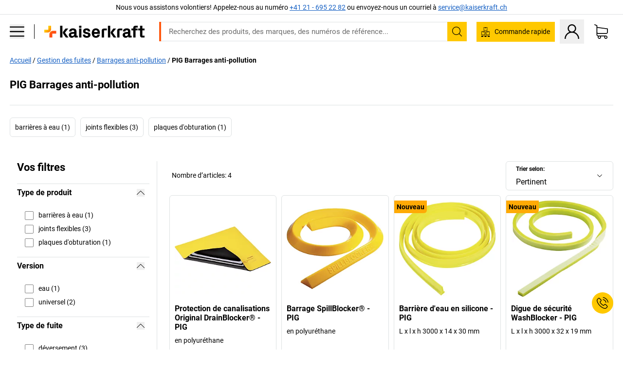

--- FILE ---
content_type: text/html; charset=utf-8
request_url: https://www.kaiserkraft.ch/gestion-des-fuites/barrages-anti-pollution/c/10610553-KK/brand-PIG/?lang=fr_CH
body_size: 128710
content:
<!doctype html>
								<html lang="fr-CH"><head><title>kaiserkraft</title><meta charSet="utf-8"/><meta http-equiv="x-ua-compatible" content="ie=edge,chrome=1"/><meta name="viewport" content="width=device-width,initial-scale=1,minimum-scale=1,shrink-to-fit=no"/><meta name="apple-mobile-web-app-capable" content="yes"/><meta name="msapplication-tap-highlight" content="no"/><meta name="apple-mobile-web-app-title" content="kaiserkraft"/><meta name="application-name" content="kaiserkraft"/><meta data-react-helmet="true" name="twitter:title" content="kaiserkraft"/><meta data-react-helmet="true" property="og:title" content="kaiserkraft"/><meta data-react-helmet="true" name="twitter:image" content="https://images.kkeu.de/is/image/BEG/logo-claim-www.kaiserkraft.ch-fr_CH?scl=1&amp;fmt=png&amp;wid=1200&amp;hei=630"/><meta data-react-helmet="true" property="og:image" content="https://images.kkeu.de/is/image/BEG/logo-claim-www.kaiserkraft.ch-fr_CH?scl=1&amp;fmt=png&amp;wid=1200&amp;hei=630"/><meta data-react-helmet="true" name="robots" content="index, follow"/><meta data-react-helmet="true" name="description" content="PIG Barrages anti-pollution – Acheter chez kaiserkraft! – Garantie jusqu’à 15 ans ✓ 30 jours de droit de retour ✓ – succès garanti FRANKEL."/><meta data-react-helmet="true" name="twitter:card" content="summary_large_image"/><meta data-react-helmet="true" property="og:description" content="PIG Barrages anti-pollution – Acheter chez kaiserkraft! – Garantie jusqu’à 15 ans ✓ 30 jours de droit de retour ✓ – succès garanti FRANKEL."/><meta data-react-helmet="true" name="twitter:description" content="PIG Barrages anti-pollution – Acheter chez kaiserkraft! – Garantie jusqu’à 15 ans ✓ 30 jours de droit de retour ✓ – succès garanti FRANKEL."/><meta data-react-helmet="true" property="og:url" content="http://kk-frontend.priv.ecom.kkeu.de/gestion-des-fuites/barrages-anti-pollution/c/10610553-KK/brand-PIG/?lang=fr_CH"/><meta data-react-helmet="true" property="og:type" content="website"/><meta name="msapplication-config" content="https://media.prod.kkeu.de/dist/kk/browserconfig.xml"/><meta name="msapplication-TileColor" content="#ffffff"/><meta name="theme-color" content="#ffffff"/><link rel="apple-touch-icon" sizes="180x180" href="https://media.prod.kkeu.de/dist/kk/apple-touch-icon.png"/><link rel="icon" type="image/png" sizes="32x32" href="https://media.prod.kkeu.de/dist/kk/favicon-32x32.png"/><link rel="icon" type="image/png" sizes="16x16" href="https://media.prod.kkeu.de/dist/kk/favicon-16x16.png"/><link rel="manifest" href="https://media.prod.kkeu.de/dist/kk/manifest.json"/><link rel="mask-icon" href="https://media.prod.kkeu.de/dist/kk/safari-pinned-tab.svg" color="#ff5a12"/><link rel="preconnect" href="https://web.cmp.usercentrics.eu"/><link rel="dns-prefetch" href="https://web.cmp.usercentrics.eu"/><link rel="preconnect" href="https://media.prod.kkeu.de/dist"/><link rel="dns-prefetch" href="https://media.prod.kkeu.de/dist"/><link rel="preconnect" href="https://images.kkeu.de"/><link rel="dns-prefetch" href="https://images.kkeu.de"/><link data-react-helmet="true" rel="preload" href="https://images.kkeu.de/is/content/BEG/logo-www.kaiserkraft.ch-fr_CH" as="image"/><link data-react-helmet="true" rel="preload" href="https://images.kkeu.de/is/content/BEG/logo-claim-www.kaiserkraft.ch-fr_CH" as="image" media="(min-width: 1024px)"/><link data-react-helmet="true" rel="canonical" href="https://www.kaiserkraft.ch/gestion-des-fuites/barrages-anti-pollution/c/10610553-KK/brand-PIG/?lang=fr_CH"/><link data-react-helmet="true" rel="alternate" href="https://www.kaiserkraft.ro/managementul-scurgerilor/bariere-pentru-lichide/c/10610553-KK/brand-PIG/" hrefLang="ro-RO"/><link data-react-helmet="true" rel="alternate" href="https://www.kaiserkraft.si/ukrepanje-ob-razlitju/zapore-za-tekocine/c/10610553-KK/brand-PIG/" hrefLang="sl-SI"/><link data-react-helmet="true" rel="alternate" href="https://www.kaiserkraft.sk/manazment-unikov/zabrany-na-kvapaliny/c/10610553-KK/brand-PIG/" hrefLang="sk-SK"/><link data-react-helmet="true" rel="alternate" href="https://www.kaiserkraft.cz/likvidace-uniklych-latek/zabrany-proti-pronikani-kapalin/c/10610553-KK/brand-PIG/" hrefLang="cs-CZ"/><link data-react-helmet="true" rel="alternate" href="https://www.kaiserkraft.de/leckagemanagement/fluessigkeitssperren/c/10610553-KK/brand-PIG/" hrefLang="de-DE"/><link data-react-helmet="true" rel="alternate" href="https://www.kaiserkraft.at/leckagemanagement/fluessigkeitssperren/c/10610553-KK/brand-PIG/" hrefLang="de-AT"/><link data-react-helmet="true" rel="alternate" href="https://www.kaiserkraft.ch/leckagemanagement/fluessigkeitssperren/c/10610553-KK/brand-PIG/" hrefLang="de-CH"/><link data-react-helmet="true" rel="alternate" href="https://www.kaiserkraft.es/gestion-de-fugas/contencion-de-liquidos/c/10610553-KK/brand-PIG/" hrefLang="es-ES"/><link data-react-helmet="true" rel="alternate" href="https://www.kaiserkraft.fr/gestion-des-fuites/barrages-anti-pollution/c/10610553-KK/brand-PIG/" hrefLang="fr-FR"/><link data-react-helmet="true" rel="alternate" href="https://www.kaiserkraft.be/gestion-des-fuites/barrages-anti-pollution/c/10610553-KK/brand-PIG/?lang=fr_BE" hrefLang="fr-BE"/><link data-react-helmet="true" rel="alternate" href="https://www.kaiserkraft.ch/gestion-des-fuites/barrages-anti-pollution/c/10610553-KK/brand-PIG/?lang=fr_CH" hrefLang="fr-CH"/><link data-react-helmet="true" rel="alternate" href="https://www.kaiserkraft.co.uk/leakage-management/liquid-barriers/c/10610553-KK/brand-PIG/" hrefLang="en-GB"/><link data-react-helmet="true" rel="alternate" href="https://www.kaiserkraft.ie/leakage-management/liquid-barriers/c/10610553-KK/brand-PIG/" hrefLang="en-IE"/><link data-react-helmet="true" rel="alternate" href="https://www.export.kaiserkraft.com/leakage-management/liquid-barriers/c/10610553-KK/brand-PIG/" hrefLang="x-default"/><link data-react-helmet="true" rel="alternate" href="https://www.kaiserkraft.hr/upravljanje-propustanjima/blokade-za-tekucinu/c/10610553-KK/brand-PIG/" hrefLang="hr-HR"/><link data-react-helmet="true" rel="alternate" href="https://www.kaiserkraft.hu/szivargaskezeles/folyadektarolok/c/10610553-KK/brand-PIG/" hrefLang="hu-HU"/><link data-react-helmet="true" rel="alternate" href="https://www.kaiserkraft.it/gestione-delle-perdite/barriere-di-contenimento-liquidi/c/10610553-KK/brand-PIG/" hrefLang="it-IT"/><link data-react-helmet="true" rel="alternate" href="https://www.kaiserkraft.ch/gestione-delle-perdite/barriere-di-contenimento-liquidi/c/10610553-KK/brand-PIG/?lang=it_CH" hrefLang="it-CH"/><link data-react-helmet="true" rel="alternate" href="https://www.kaiserkraft.nl/lekkagemanagement/vloeistofbarrieres/c/10610553-KK/brand-PIG/" hrefLang="nl-NL"/><link data-react-helmet="true" rel="alternate" href="https://www.kaiserkraft.be/lekkagemanagement/vloeistofbarrieres/c/10610553-KK/brand-PIG/" hrefLang="nl-BE"/><link data-react-helmet="true" rel="alternate" href="https://www.kaiserkraft.pl/neutralizacja-i-usuwanie-wyciekow/bariery-uszczelniajace/c/10610553-KK/brand-PIG/" hrefLang="pl-PL"/><link data-react-helmet="true" rel="alternate" href="https://www.kaiserkraft.pt/gestao-de-fugas/barreiras-para-liquidos/c/10610553-KK/brand-PIG/" hrefLang="pt-PT"/><link rel="stylesheet" href="https://media.prod.kkeu.de/dist/kk/srv-css-index.70f3beb8c40243486800.css"/><link data-chunk="pgo" rel="stylesheet" href="https://media.prod.kkeu.de/dist/kk/srv-9391.21da3987c98f1a6ecc41.css"/><link data-chunk="pgo" rel="stylesheet" href="https://media.prod.kkeu.de/dist/kk/srv-836.79a5a749fa5e973ecf79.css"/><link data-chunk="pgo" rel="stylesheet" href="https://media.prod.kkeu.de/dist/kk/srv-6640.daf55f4ab8c871c8591c.css"/><link data-chunk="pgo" rel="stylesheet" href="https://media.prod.kkeu.de/dist/kk/srv-pgo.e2820bc8df68913c0e8a.css"/><style>@font-face{font-family:"Roboto Regular";font-display:swap;src:url("https://media.prod.kkeu.de/dist/kk/fonts/roboto-v20-latin-regular.woff2") format("woff2"),url("https://media.prod.kkeu.de/dist/kk/fonts/roboto-v20-latin-regular.woff") format("woff");}@font-face{font-family:"Roboto Bold";font-display:swap;src:url("https://media.prod.kkeu.de/dist/kk/fonts/roboto-v20-latin-700.woff2") format("woff2"),url("https://media.prod.kkeu.de/dist/kk/fonts/roboto-v20-latin-700.woff") format("woff");}@font-face{font-family:"Roboto Condensed Bold";font-display:swap;src:url("https://media.prod.kkeu.de/dist/kk/fonts/RobotoCondensed-Bold.woff2") format("woff2");}</style><script id="usercentrics-cmp" data-settings-id="UqR6jos3_" src="https://web.cmp.usercentrics.eu/ui/loader.js" async=""></script><script type="text/javascript">
			// create dataLayer
			window.dataLayer = window.dataLayer || [];
			function gtag() {
					dataLayer.push(arguments);
			}

			// set „denied" as default for both ad and analytics storage, as well as ad_user_data and ad_personalization,
			gtag("consent", "default", {
					ad_user_data: "denied",
					ad_personalization: "denied",
					ad_storage: "denied",
					analytics_storage: "denied",
					wait_for_update: 2000 // milliseconds to wait for update
			});

			// Enable ads data redaction by default [optional]
			gtag("set", "ads_data_redaction", true);
		</script><script>dataLayer.push({"general":{"country":"ch","currency":"CHF","customerId":undefined,"customerType":"B2B","customerClassification":"external","language":"fr_CH","isLoggedIn":false,"sge":"KK","webcode":"0WEB","pagePath":"\u002Fgestion-des-fuites\u002Fbarrages-anti-pollution\u002Fc\u002F10610553-KK\u002Fbrand-PIG\u002F?lang=fr_CH","originalLocation":"https:\u002F\u002Fwww.kaiserkraft.ch\u002Fgestion-des-fuites\u002Fbarrages-anti-pollution\u002Fc\u002F10610553-KK\u002Fbrand-PIG\u002F?lang=fr_CH","pageType":"Product Group Overview","sfmcId":undefined,"rfMigrated":false,"vsId":"2026-01-21.34cc570f:edf15bcb","subscriberKey":undefined,"eProc":undefined,"FeatureTogglesEnabled":"FN,JF,SALESFORCE_ABANDONED_CART_UPDATES,JE,PDT_IMPORT_ASSETS_VIA_KAFKA,AA,ID,DZ,AC,AD,FG,AE,FW,AF,AG,HS,HU,IH,GA,AH,FO,HK,FI,JH,AJ,CMS_HEROTEASER_AB_TEST,GC,GD,BO,AL,DQ,EH,AP,EI,IW,AQ,FJ,GE,FB,GF,AR,IR,HC,EC,EP,AT,IG,ED,GG,FA,AW,CE,JR,CI,JM,AX,IY,BA,GH,JK,BB,GI,BC,IQ,BD,GJ,DX,HF,BG,PDT_IMPORT_ATTRIBUTES_VIA_KAFKA,DO,BH,DT,GK,ER,DS,DF,GM,GN,BK,GO,BL,DY,GQ,GR,USE_DEBITOR_FOR_ORDER_APPROVAL_PROCESS,BM,PDT_IMPORT_UNITS_VIA_KAFKA,BN,DM,EA,GS,EY,BP,BR,BT,GU,GV,GW,FU,CP,GX,GY,HY,GZ,HL,BV,BY","FeatureTogglesDisabled":"HB,FD,CW,JI,IT,FM,EX,IN,FZ,AK,EM,EB,EZ,HZ,FP,JJ,EXPORT_DATA_TO_ALGOLIA,CN,HD,IZ,JN,IO,CU,HE,ES,EL,FX,HG,BI,DU,HH,CD,JU,GP,CG,CY,DA,IL,FY,CA,FW,DD,BQ,IF,CR,EN,BZ,BW,CS,IK,DI,JX,JL,HM,FF,FH,EE,JQ,SALESFORCE_CUSTOMER_DATA_SEGMENTATION,DR,INVITATION_REGISTRATION_ENABLED,PRODUCT_SERVICE_NEW_ARTICLE_SCHEMA_GDM,JW,ENKELFAEHIG_VARIANT_SCORE_BE,HP,IV,JV,HT,JD,JO,PDT_IMPORT_CLASSIFICATIONS_VIA_KAFKA,CH,CF,CJ,EU,DH,CT,CB,DJ,JG,HV,JC,HW,HX,CC,RECENTLY_VIEW_FE,IMPORT_ARTICLE_IN_BATCH,FL,EW,JT,IA,IX,JS,ET,IS,CX,IC,CO,EF,IMPORT_EXPORT_PRICES_IN_BATCH,IJ,DB","experimentId":"test_Moving_Search_Bar","experimentVariant":"B"},"search":{"term":undefined,"count":undefined,"method":undefined,"suggest":undefined,"case":undefined},"event":"initial-meta"});</script><script type="text/plain" data-usercentrics="Google Tag Manager">(function(w,d,s,l,i){w[l]=w[l]||[];w[l].push({'gtm.start':
				new Date().getTime(),event:'gtm.js'});var f=d.getElementsByTagName(s)[0],
				j=d.createElement(s),dl=l!='dataLayer'?'&l='+l:'';j.async=true;
				j.src='https://www.googletagmanager.com/gtm.js?id='+i+dl+"";
				f.parentNode.insertBefore(j,f);
				})(window,document,'script','dataLayer','GTM-PXHWJM2');</script><script data-react-helmet="true">window.hj=window.hj||function(){(hj.q=hj.q||[]).push(arguments);}</script><script data-react-helmet="true" type="application/ld+json">[{"@context":"https://schema.org","@type":"BreadcrumbList","itemListElement":[{"@type":"ListItem","position":1,"item":{"@id":"https://www.kaiserkraft.ch","name":"Accueil"}},{"@type":"ListItem","position":2,"item":{"@id":"https://www.kaiserkraft.ch/gestion-des-fuites/c/10610546-KK/","name":"Gestion des fuites"}},{"@type":"ListItem","position":3,"item":{"@id":"https://www.kaiserkraft.ch/gestion-des-fuites/barrages-anti-pollution/c/10610553-KK/","name":"Barrages anti-pollution"}},{"@type":"ListItem","position":4,"item":{"@id":"https://www.kaiserkraft.ch/gestion-des-fuites/barrages-anti-pollution/c/10610553-KK/brand-PIG/?lang=fr_CH","name":"PIG Barrages anti-pollution"}}]},{"@context":"https://schema.org","@type":"ItemList","url":"https://www.kaiserkraft.ch/gestion-des-fuites/barrages-anti-pollution/c/10610553-KK/brand-PIG/?lang=fr_CH","numberOfItems":4,"itemListElement":[{"@type":"Product","image":"https://images.kkeu.de/is/image/BEG/Environnement/Gestion_des_fuites/Barrages_anti-pollution/Protection_de_canalisations_Original_DrainBlocker%C2%AE_pdplarge-mrd--740272_AFS_00_00_00_19271105.jpg","url":"https://www.kaiserkraft.ch/produits-d-urgence-anti-fuites/digues/protection-de-canalisations-original-drainblocker/en-polyurethane/p/M19271899/","name":"Protection de canalisations Original DrainBlocker® - PIG","offers":{"@type":"Offer","priceCurrency":"CHF","price":"355.00"}},{"@type":"Product","image":"https://images.kkeu.de/is/image/BEG/Environnement/Gestion_des_fuites/Barrages_anti-pollution/Barrage_SpillBlocker%C2%AE_pdplarge-mrd--740270_AFS_00_00_00_19271119.jpg","url":"https://www.kaiserkraft.ch/produits-d-urgence-anti-fuites/digues/barrage-spillblocker/en-polyurethane/p/M19271897/","name":"Barrage SpillBlocker® - PIG","offers":{"@type":"Offer","priceCurrency":"CHF","price":"1225.00"}},{"@type":"Product","image":"https://images.kkeu.de/is/image/BEG/Environnement/Gestion_des_fuites/Barrages_anti-pollution/Barri%C3%A8re_d_eau_en_silicone_pdplarge-mrd--859969_AFS_00_00_00_36936944.jpg","url":"https://www.kaiserkraft.ch/produits-d-urgence-anti-fuites/digues/barriere-d-eau-en-silicone/l-x-l-x-h-3000-x-14-x-30-mm/p/M36938593/","name":"Barrière d'eau en silicone - PIG","offers":{"@type":"Offer","priceCurrency":"CHF","price":"35.00"}},{"@type":"Product","image":"https://images.kkeu.de/is/image/BEG/Environnement/Gestion_des_fuites/Barrages_anti-pollution/Digue_de_s%C3%A9curit%C3%A9_WashBlocker_pdplarge-mrd--859967_AFS_00_00_00_36936940.jpg","url":"https://www.kaiserkraft.ch/produits-d-urgence-anti-fuites/digues/digue-de-securite-washblocker/l-x-l-x-h-3000-x-32-x-19-mm/p/M36938597/","name":"Digue de sécurité WashBlocker - PIG","offers":{"@type":"Offer","priceCurrency":"CHF","price":"269.00"}}],"name":"PIG Barrages anti-pollution"}]</script></head><body class="kk"><noscript><iframe src="https://www.googletagmanager.com/ns.html?id=GTM-PXHWJM2"
		height="0" width="0" style="display:none;visibility:hidden"></iframe></noscript><div id="root"><div data-hydration-id="MainMenu"><div aria-hidden="true" data-test-id="backdrop" class="fixed bg-black invisible _3Pq1tmyn9E8ApqRdbi-f-k"><div class="hidden s:block lg:hidden _2T6QzL8Rk4jZ3dnar2tUgq"><svg xmlns="http://www.w3.org/2000/svg" viewBox="0 0 64 64" class="icon absolute"><path d="M4.59 59.41a2 2 0 0 0 2.83 0L32 34.83l24.59 24.58a2 2 0 0 0 2.83-2.83L34.83 32 59.41 7.41a2 2 0 0 0-2.83-2.83L32 29.17 7.41 4.59a2 2 0 0 0-2.82 2.82L29.17 32 4.59 56.59a2 2 0 0 0 0 2.82z"></path></svg></div></div><div data-test-id="main-menu-id" class="_3Dl1E4quL93Sgfou1thnLe"><div data-test-id="navigation-header" class="_1S5ddB3buW8VYevhmfdrP"><button data-test-id="navigation-header-back-btn"><svg xmlns="http://www.w3.org/2000/svg" viewBox="0 0 477.175 477.175" style="enable-background:new 0 0 477.175 477.175" xml:space="preserve"><path d="m145.188 238.575 215.5-215.5c5.3-5.3 5.3-13.8 0-19.1s-13.8-5.3-19.1 0l-225.1 225.1c-5.3 5.3-5.3 13.8 0 19.1l225.1 225c2.6 2.6 6.1 4 9.5 4s6.9-1.3 9.5-4c5.3-5.3 5.3-13.8 0-19.1l-215.4-215.5z"></path></svg></button><span></span><button data-test-id="navigation-header-close-btn"><svg xmlns="http://www.w3.org/2000/svg" viewBox="0 0 64 64"><path d="M4.59 59.41a2 2 0 0 0 2.83 0L32 34.83l24.59 24.58a2 2 0 0 0 2.83-2.83L34.83 32 59.41 7.41a2 2 0 0 0-2.83-2.83L32 29.17 7.41 4.59a2 2 0 0 0-2.82 2.82L29.17 32 4.59 56.59a2 2 0 0 0 0 2.82z"></path></svg></button></div><div class="flex items-center relative justify-between p-3 min-h-[80px] md:min-h-[100px]"><div class="inline-block" data-test-id="main-menu-button-id"><a href="https://www.kaiserkraft.ch?lang=fr_CH" rel="noreferrer" data-test-id="main-menu-logo-link-id" data-test-to="https://www.kaiserkraft.ch?lang=fr_CH" class="flex items-center relative _16Ak9eI853xmIhdZsLo0IP   "><div class="_1KYWN1PFEIkkVJLnMHvAD1"><div data-test-id="default-logo" class="qI9fRXvHm8ZB1La_52-xE _2r2oaq34D77cyx8FCNYORe"><img alt="Logo kaiserkraft" src="https://images.kkeu.de/is/content/BEG/logo-www.kaiserkraft.ch-fr_CH" class="_2mH70ilIH4Odp0Ye5evM2q" loading="lazy"/><img alt="Logo kaiserkraft - succès garanti." src="https://images.kkeu.de/is/content/BEG/logo-claim-www.kaiserkraft.ch-fr_CH" class="_3whJngDhywMmdavuExTbKW" loading="lazy"/></div></div></a></div><button aria-label="close"><svg xmlns="http://www.w3.org/2000/svg" viewBox="0 0 64 64" class="w-3 h-3"><path d="M4.59 59.41a2 2 0 0 0 2.83 0L32 34.83l24.59 24.58a2 2 0 0 0 2.83-2.83L34.83 32 59.41 7.41a2 2 0 0 0-2.83-2.83L32 29.17 7.41 4.59a2 2 0 0 0-2.82 2.82L29.17 32 4.59 56.59a2 2 0 0 0 0 2.82z"></path></svg></button></div><div class="_1JVFGHP0Jv9e7Bw54kNuX7"><nav role="navigation"><ul class="_3b1PremiufezVdjV7uRhqR" data-test-id="top-categories-id"><li class="h-6 _3C18u51qNtHYST5eFerKey " data-test-id="top-categories-category-id"><button class="flex items-center relative py-0 px-3 w-full h-full text-left"><i class="_1TAyCbMN1saLLoKvff_ZXJ"><div class="scene7-icon" data-test-id="scene-7-icon"><span class="isvg "></span></div></i><span class="J645zMlEsfbRxEfTa2oVo">Bureaux</span><i class="_3prkcjR_Lx9SXambLEmYip"><svg xmlns="http://www.w3.org/2000/svg" viewBox="0 0 477.175 477.175" style="enable-background:new 0 0 477.175 477.175" xml:space="preserve"><path d="m360.731 229.075-225.1-225.1c-5.3-5.3-13.8-5.3-19.1 0s-5.3 13.8 0 19.1l215.5 215.5-215.5 215.5c-5.3 5.3-5.3 13.8 0 19.1 2.6 2.6 6.1 4 9.5 4 3.4 0 6.9-1.3 9.5-4l225.1-225.1c5.3-5.2 5.3-13.8.1-19z"></path></svg></i><div class="bg-white _242xmHloUGbjIftikQtBh_" data-test-id="categories-id"><div class="flex items-center relative justify-between p-3 min-h-[80px] md:min-h-[100px] mt-[50px] md:mt-0 max-md:min-h-0 max-md:p-0"><div class="max-w-full" data-test-id="view-all-category-id"><div class="hidden md:block font-bold capitalize leading-normal mb-1 text-lg overflow-hidden text-ellipsis mb-3">Bureaux</div></div></div><ul class="overflow-y-scroll h-full"><li data-test-id="category-id" class="border-t last:border-b border-solid border-kk-grey-200"><a href="/mobilier-de-bureau/c/62861-KK/?lang=fr_CH" rel="noreferrer" data-test-id="internal-link" data-test-to="/mobilier-de-bureau/c/62861-KK/?lang=fr_CH" class="flex items-center justify-between px-3 text-lg h-6 hover:bg-kk-blue-100 focus-visible:bg-kk-blue-100 focus-visible:outline-0 text-black no-underline   "><span class="overflow-hidden text-ellipsis mr-2">Mobilier de bureau</span><svg xmlns="http://www.w3.org/2000/svg" viewBox="0 0 477.175 477.175" style="enable-background:new 0 0 477.175 477.175" xml:space="preserve" class="icon text-base"><path d="m360.731 229.075-225.1-225.1c-5.3-5.3-13.8-5.3-19.1 0s-5.3 13.8 0 19.1l215.5 215.5-215.5 215.5c-5.3 5.3-5.3 13.8 0 19.1 2.6 2.6 6.1 4 9.5 4 3.4 0 6.9-1.3 9.5-4l225.1-225.1c5.3-5.2 5.3-13.8.1-19z"></path></svg></a><div class="bg-white _3Y2IHryH1JccHvivtOWQBN" data-test-id="sub-categories-id"><div class="flex items-center relative justify-between p-3 min-h-[80px] md:min-h-[100px] md:mt-0 max-md:py-2 max-md:min-h-[50px] mt-[50px]" data-test-id="category-overview-link"><div class="max-w-full" data-test-id="view-all-category-id"><div class="hidden md:block font-bold capitalize leading-normal mb-1 text-lg overflow-hidden text-ellipsis">Mobilier de bureau</div><a href="/mobilier-de-bureau/c/62861-KK/?lang=fr_CH" rel="noreferrer" data-test-id="internal-link" data-test-to="/mobilier-de-bureau/c/62861-KK/?lang=fr_CH" class="text-[16px] sm:text-base _3IoTGyPDlUo0oMRGlzerr0  ">Tout afficher</a></div></div><ul><li data-test-id="subcategory-id" class="border-t last:border-b border-solid border-transparent"><a href="/mobilier-de-bureau/chaises-de-bureau/c/74045-KK/?lang=fr_CH" rel="noreferrer" data-test-id="internal-link" data-test-to="/mobilier-de-bureau/chaises-de-bureau/c/74045-KK/?lang=fr_CH" class="flex items-center px-3 text-lg h-6 hover:bg-kk-blue-100 focus-visible:bg-kk-blue-100 focus-visible:outline-0   "><span class="_89mRphD1AZR6dVechY45-"></span><span class="overflow-hidden text-ellipsis mr-2">Chaises de bureau</span></a></li><li data-test-id="subcategory-id" class="border-t last:border-b border-solid border-transparent"><a href="/mobilier-de-bureau/bureaux-assis-debout-electriques/c/1082501-KK/?lang=fr_CH" rel="noreferrer" data-test-id="internal-link" data-test-to="/mobilier-de-bureau/bureaux-assis-debout-electriques/c/1082501-KK/?lang=fr_CH" class="flex items-center px-3 text-lg h-6 hover:bg-kk-blue-100 focus-visible:bg-kk-blue-100 focus-visible:outline-0   "><span class="_89mRphD1AZR6dVechY45-"></span><span class="overflow-hidden text-ellipsis mr-2">Bureaux assis-debout électriques</span></a></li><li data-test-id="subcategory-id" class="border-t last:border-b border-solid border-transparent"><a href="/mobilier-de-bureau/armoires-de-bureau/c/74043_1-KK/?lang=fr_CH" rel="noreferrer" data-test-id="internal-link" data-test-to="/mobilier-de-bureau/armoires-de-bureau/c/74043_1-KK/?lang=fr_CH" class="flex items-center px-3 text-lg h-6 hover:bg-kk-blue-100 focus-visible:bg-kk-blue-100 focus-visible:outline-0   "><span class="_89mRphD1AZR6dVechY45-"></span><span class="overflow-hidden text-ellipsis mr-2">Armoires de bureau</span></a></li><li data-test-id="subcategory-id" class="border-t last:border-b border-solid border-transparent"><a href="/mobilier-de-bureau/chaises-empilables-chaises-de-reunion/c/62774_2-KK/?lang=fr_CH" rel="noreferrer" data-test-id="internal-link" data-test-to="/mobilier-de-bureau/chaises-empilables-chaises-de-reunion/c/62774_2-KK/?lang=fr_CH" class="flex items-center px-3 text-lg h-6 hover:bg-kk-blue-100 focus-visible:bg-kk-blue-100 focus-visible:outline-0   "><span class="_89mRphD1AZR6dVechY45-"></span><span class="overflow-hidden text-ellipsis mr-2">Chaises empilables, chaises de réunion</span></a></li><li data-test-id="subcategory-id" class="border-t last:border-b border-solid border-transparent"><a href="/mobilier-de-bureau/tables-de-conference/c/63685-KK/?lang=fr_CH" rel="noreferrer" data-test-id="internal-link" data-test-to="/mobilier-de-bureau/tables-de-conference/c/63685-KK/?lang=fr_CH" class="flex items-center px-3 text-lg h-6 hover:bg-kk-blue-100 focus-visible:bg-kk-blue-100 focus-visible:outline-0   "><span class="_89mRphD1AZR6dVechY45-"></span><span class="overflow-hidden text-ellipsis mr-2">Tables de conférence</span></a></li><li data-test-id="subcategory-id" class="border-t last:border-b border-solid border-transparent"><a href="/mobilier-de-bureau/cloisons-de-bureau/c/63906-KK/?lang=fr_CH" rel="noreferrer" data-test-id="internal-link" data-test-to="/mobilier-de-bureau/cloisons-de-bureau/c/63906-KK/?lang=fr_CH" class="flex items-center px-3 text-lg h-6 hover:bg-kk-blue-100 focus-visible:bg-kk-blue-100 focus-visible:outline-0   "><span class="_89mRphD1AZR6dVechY45-"></span><span class="overflow-hidden text-ellipsis mr-2">Cloisons de bureau</span></a></li><li data-test-id="subcategory-id" class="border-t last:border-b border-solid border-transparent"><a href="/mobilier-de-bureau/tabourets-de-bureau/c/16073402-KK/?lang=fr_CH" rel="noreferrer" data-test-id="internal-link" data-test-to="/mobilier-de-bureau/tabourets-de-bureau/c/16073402-KK/?lang=fr_CH" class="flex items-center px-3 text-lg h-6 hover:bg-kk-blue-100 focus-visible:bg-kk-blue-100 focus-visible:outline-0   "><span class="_89mRphD1AZR6dVechY45-"></span><span class="overflow-hidden text-ellipsis mr-2">Tabourets de bureau</span></a></li><li data-test-id="subcategory-id" class="border-t last:border-b border-solid border-transparent"><a href="/mobilier-de-bureau/rayonnages-pour-archives/c/62869_1-KK/?lang=fr_CH" rel="noreferrer" data-test-id="internal-link" data-test-to="/mobilier-de-bureau/rayonnages-pour-archives/c/62869_1-KK/?lang=fr_CH" class="flex items-center px-3 text-lg h-6 hover:bg-kk-blue-100 focus-visible:bg-kk-blue-100 focus-visible:outline-0   "><span class="_89mRphD1AZR6dVechY45-"></span><span class="overflow-hidden text-ellipsis mr-2">Rayonnages pour archives</span></a></li><li data-test-id="subcategory-id" class="border-t last:border-b border-solid border-transparent"><a href="/mobilier-de-bureau/armoires-et-classeurs-a-dossiers-suspendus/c/74099_1-KK/?lang=fr_CH" rel="noreferrer" data-test-id="internal-link" data-test-to="/mobilier-de-bureau/armoires-et-classeurs-a-dossiers-suspendus/c/74099_1-KK/?lang=fr_CH" class="flex items-center px-3 text-lg h-6 hover:bg-kk-blue-100 focus-visible:bg-kk-blue-100 focus-visible:outline-0   "><span class="_89mRphD1AZR6dVechY45-"></span><span class="overflow-hidden text-ellipsis mr-2">Armoires et classeurs à dossiers suspendus</span></a></li><li data-test-id="subcategory-id" class="border-t last:border-b border-solid border-transparent"><a href="/mobilier-de-bureau/armoires-a-cles/c/1107932-KK/?lang=fr_CH" rel="noreferrer" data-test-id="internal-link" data-test-to="/mobilier-de-bureau/armoires-a-cles/c/1107932-KK/?lang=fr_CH" class="flex items-center px-3 text-lg h-6 hover:bg-kk-blue-100 focus-visible:bg-kk-blue-100 focus-visible:outline-0   "><span class="_89mRphD1AZR6dVechY45-"></span><span class="overflow-hidden text-ellipsis mr-2">Armoires à clés</span></a></li><li data-test-id="subcategory-id" class="border-t last:border-b border-solid border-transparent"><a href="/mobilier-de-bureau/caissons-roulants-caissons-fixes/c/63901-KK/?lang=fr_CH" rel="noreferrer" data-test-id="internal-link" data-test-to="/mobilier-de-bureau/caissons-roulants-caissons-fixes/c/63901-KK/?lang=fr_CH" class="flex items-center px-3 text-lg h-6 hover:bg-kk-blue-100 focus-visible:bg-kk-blue-100 focus-visible:outline-0   "><span class="_89mRphD1AZR6dVechY45-"></span><span class="overflow-hidden text-ellipsis mr-2">Caissons roulants, caissons fixes</span></a></li><li data-test-id="subcategory-id" class="border-t last:border-b border-solid border-transparent"><a href="/mobilier-de-bureau/bureaux-d-entreprises/c/63686_2-KK/?lang=fr_CH" rel="noreferrer" data-test-id="internal-link" data-test-to="/mobilier-de-bureau/bureaux-d-entreprises/c/63686_2-KK/?lang=fr_CH" class="flex items-center px-3 text-lg h-6 hover:bg-kk-blue-100 focus-visible:bg-kk-blue-100 focus-visible:outline-0   "><span class="_89mRphD1AZR6dVechY45-"></span><span class="overflow-hidden text-ellipsis mr-2">Bureaux d&#x27;entreprises</span></a></li><li data-test-id="subcategory-id" class="border-t last:border-b border-solid border-transparent"><a href="/mobilier-de-bureau/armoires-a-vitrine/c/1106835_1-KK/?lang=fr_CH" rel="noreferrer" data-test-id="internal-link" data-test-to="/mobilier-de-bureau/armoires-a-vitrine/c/1106835_1-KK/?lang=fr_CH" class="flex items-center px-3 text-lg h-6 hover:bg-kk-blue-100 focus-visible:bg-kk-blue-100 focus-visible:outline-0   "><span class="_89mRphD1AZR6dVechY45-"></span><span class="overflow-hidden text-ellipsis mr-2">Armoires à vitrine</span></a></li><li data-test-id="subcategory-id" class="border-t last:border-b border-solid border-transparent"><a href="/mobilier-de-bureau/tables-de-cafeteria-et-mange-debout/c/1029797-KK/?lang=fr_CH" rel="noreferrer" data-test-id="internal-link" data-test-to="/mobilier-de-bureau/tables-de-cafeteria-et-mange-debout/c/1029797-KK/?lang=fr_CH" class="flex items-center px-3 text-lg h-6 hover:bg-kk-blue-100 focus-visible:bg-kk-blue-100 focus-visible:outline-0   "><span class="_89mRphD1AZR6dVechY45-"></span><span class="overflow-hidden text-ellipsis mr-2">Tables de cafétéria et mange-debout</span></a></li><li data-test-id="subcategory-id" class="border-t last:border-b border-solid border-transparent"><a href="/mobilier-de-bureau/tabourets-de-bar-et-chaises-de-bar/c/62772-KK/?lang=fr_CH" rel="noreferrer" data-test-id="internal-link" data-test-to="/mobilier-de-bureau/tabourets-de-bar-et-chaises-de-bar/c/62772-KK/?lang=fr_CH" class="flex items-center px-3 text-lg h-6 hover:bg-kk-blue-100 focus-visible:bg-kk-blue-100 focus-visible:outline-0   "><span class="_89mRphD1AZR6dVechY45-"></span><span class="overflow-hidden text-ellipsis mr-2">Tabourets de bar et chaises de bar</span></a></li><li data-test-id="subcategory-id" class="border-t last:border-b border-solid border-transparent"><a href="/mobilier-de-bureau/mobilier-de-reception/c/10815028-KK/?lang=fr_CH" rel="noreferrer" data-test-id="internal-link" data-test-to="/mobilier-de-bureau/mobilier-de-reception/c/10815028-KK/?lang=fr_CH" class="flex items-center px-3 text-lg h-6 hover:bg-kk-blue-100 focus-visible:bg-kk-blue-100 focus-visible:outline-0   "><span class="_89mRphD1AZR6dVechY45-"></span><span class="overflow-hidden text-ellipsis mr-2">Mobilier de réception</span></a></li><li data-test-id="subcategory-id" class="border-t last:border-b border-solid border-transparent"><a href="/mobilier-de-bureau/armoires-basses/c/17060987-KK/?lang=fr_CH" rel="noreferrer" data-test-id="internal-link" data-test-to="/mobilier-de-bureau/armoires-basses/c/17060987-KK/?lang=fr_CH" class="flex items-center px-3 text-lg h-6 hover:bg-kk-blue-100 focus-visible:bg-kk-blue-100 focus-visible:outline-0   "><span class="_89mRphD1AZR6dVechY45-"></span><span class="overflow-hidden text-ellipsis mr-2">Armoires basses</span></a></li><li data-test-id="subcategory-id" class="border-t last:border-b border-solid border-transparent"><a href="/mobilier-de-bureau/rayonnages-de-bureau/c/62870_2-KK/?lang=fr_CH" rel="noreferrer" data-test-id="internal-link" data-test-to="/mobilier-de-bureau/rayonnages-de-bureau/c/62870_2-KK/?lang=fr_CH" class="flex items-center px-3 text-lg h-6 hover:bg-kk-blue-100 focus-visible:bg-kk-blue-100 focus-visible:outline-0   "><span class="_89mRphD1AZR6dVechY45-"></span><span class="overflow-hidden text-ellipsis mr-2">Rayonnages de bureau</span></a></li><li data-test-id="subcategory-id" class="border-t last:border-b border-solid border-transparent"><a href="/mobilier-de-bureau/bureaux-complets/c/63911-KK/?lang=fr_CH" rel="noreferrer" data-test-id="internal-link" data-test-to="/mobilier-de-bureau/bureaux-complets/c/63911-KK/?lang=fr_CH" class="flex items-center px-3 text-lg h-6 hover:bg-kk-blue-100 focus-visible:bg-kk-blue-100 focus-visible:outline-0   "><span class="_89mRphD1AZR6dVechY45-"></span><span class="overflow-hidden text-ellipsis mr-2">Bureaux complets</span></a></li></ul></div></li><li data-test-id="category-id" class="border-t last:border-b border-solid border-kk-grey-200"><a href="/equipement-de-bureau/c/62844-KK/?lang=fr_CH" rel="noreferrer" data-test-id="internal-link" data-test-to="/equipement-de-bureau/c/62844-KK/?lang=fr_CH" class="flex items-center justify-between px-3 text-lg h-6 hover:bg-kk-blue-100 focus-visible:bg-kk-blue-100 focus-visible:outline-0 text-black no-underline   "><span class="overflow-hidden text-ellipsis mr-2">Équipement de bureau</span><svg xmlns="http://www.w3.org/2000/svg" viewBox="0 0 477.175 477.175" style="enable-background:new 0 0 477.175 477.175" xml:space="preserve" class="icon text-base"><path d="m360.731 229.075-225.1-225.1c-5.3-5.3-13.8-5.3-19.1 0s-5.3 13.8 0 19.1l215.5 215.5-215.5 215.5c-5.3 5.3-5.3 13.8 0 19.1 2.6 2.6 6.1 4 9.5 4 3.4 0 6.9-1.3 9.5-4l225.1-225.1c5.3-5.2 5.3-13.8.1-19z"></path></svg></a><div class="bg-white _3Y2IHryH1JccHvivtOWQBN" data-test-id="sub-categories-id"><div class="flex items-center relative justify-between p-3 min-h-[80px] md:min-h-[100px] md:mt-0 max-md:py-2 max-md:min-h-[50px] mt-[50px]" data-test-id="category-overview-link"><div class="max-w-full" data-test-id="view-all-category-id"><div class="hidden md:block font-bold capitalize leading-normal mb-1 text-lg overflow-hidden text-ellipsis">Équipement de bureau</div><a href="/equipement-de-bureau/c/62844-KK/?lang=fr_CH" rel="noreferrer" data-test-id="internal-link" data-test-to="/equipement-de-bureau/c/62844-KK/?lang=fr_CH" class="text-[16px] sm:text-base _3IoTGyPDlUo0oMRGlzerr0  ">Tout afficher</a></div></div><ul><li data-test-id="subcategory-id" class="border-t last:border-b border-solid border-transparent"><a href="/equipement-de-bureau/accessoires-de-bureau/c/72988-KK/?lang=fr_CH" rel="noreferrer" data-test-id="internal-link" data-test-to="/equipement-de-bureau/accessoires-de-bureau/c/72988-KK/?lang=fr_CH" class="flex items-center px-3 text-lg h-6 hover:bg-kk-blue-100 focus-visible:bg-kk-blue-100 focus-visible:outline-0   "><span class="_89mRphD1AZR6dVechY45-"></span><span class="overflow-hidden text-ellipsis mr-2">Accessoires de bureau</span></a></li><li data-test-id="subcategory-id" class="border-t last:border-b border-solid border-transparent"><a href="/equipement-de-bureau/porte-affiches/c/74097-KK/?lang=fr_CH" rel="noreferrer" data-test-id="internal-link" data-test-to="/equipement-de-bureau/porte-affiches/c/74097-KK/?lang=fr_CH" class="flex items-center px-3 text-lg h-6 hover:bg-kk-blue-100 focus-visible:bg-kk-blue-100 focus-visible:outline-0   "><span class="_89mRphD1AZR6dVechY45-"></span><span class="overflow-hidden text-ellipsis mr-2">Porte-affiches</span></a></li><li data-test-id="subcategory-id" class="border-t last:border-b border-solid border-transparent"><a href="/equipement-de-bureau/porte-manteaux/c/63898_1-KK/?lang=fr_CH" rel="noreferrer" data-test-id="internal-link" data-test-to="/equipement-de-bureau/porte-manteaux/c/63898_1-KK/?lang=fr_CH" class="flex items-center px-3 text-lg h-6 hover:bg-kk-blue-100 focus-visible:bg-kk-blue-100 focus-visible:outline-0   "><span class="_89mRphD1AZR6dVechY45-"></span><span class="overflow-hidden text-ellipsis mr-2">Porte-manteaux</span></a></li><li data-test-id="subcategory-id" class="border-t last:border-b border-solid border-transparent"><a href="/equipement-de-bureau/plaques-de-porte-panneaux-d-information/c/63894-KK/?lang=fr_CH" rel="noreferrer" data-test-id="internal-link" data-test-to="/equipement-de-bureau/plaques-de-porte-panneaux-d-information/c/63894-KK/?lang=fr_CH" class="flex items-center px-3 text-lg h-6 hover:bg-kk-blue-100 focus-visible:bg-kk-blue-100 focus-visible:outline-0   "><span class="_89mRphD1AZR6dVechY45-"></span><span class="overflow-hidden text-ellipsis mr-2">Plaques de porte, panneaux d&#x27;information</span></a></li><li data-test-id="subcategory-id" class="border-t last:border-b border-solid border-transparent"><a href="/equipement-de-bureau/systemes-de-classement/c/63893-KK/?lang=fr_CH" rel="noreferrer" data-test-id="internal-link" data-test-to="/equipement-de-bureau/systemes-de-classement/c/63893-KK/?lang=fr_CH" class="flex items-center px-3 text-lg h-6 hover:bg-kk-blue-100 focus-visible:bg-kk-blue-100 focus-visible:outline-0   "><span class="_89mRphD1AZR6dVechY45-"></span><span class="overflow-hidden text-ellipsis mr-2">Systèmes de classement</span></a></li><li data-test-id="subcategory-id" class="border-t last:border-b border-solid border-transparent"><a href="/equipement-de-bureau/marchepieds-roulants/c/63902-KK/?lang=fr_CH" rel="noreferrer" data-test-id="internal-link" data-test-to="/equipement-de-bureau/marchepieds-roulants/c/63902-KK/?lang=fr_CH" class="flex items-center px-3 text-lg h-6 hover:bg-kk-blue-100 focus-visible:bg-kk-blue-100 focus-visible:outline-0   "><span class="_89mRphD1AZR6dVechY45-"></span><span class="overflow-hidden text-ellipsis mr-2">Marchepieds roulants</span></a></li><li data-test-id="subcategory-id" class="border-t last:border-b border-solid border-transparent"><a href="/equipement-de-bureau/lampes-de-bureau/c/64017_2-KK/?lang=fr_CH" rel="noreferrer" data-test-id="internal-link" data-test-to="/equipement-de-bureau/lampes-de-bureau/c/64017_2-KK/?lang=fr_CH" class="flex items-center px-3 text-lg h-6 hover:bg-kk-blue-100 focus-visible:bg-kk-blue-100 focus-visible:outline-0   "><span class="_89mRphD1AZR6dVechY45-"></span><span class="overflow-hidden text-ellipsis mr-2">Lampes de bureau</span></a></li><li data-test-id="subcategory-id" class="border-t last:border-b border-solid border-transparent"><a href="/equipement-de-bureau/horloges-murales/c/63907_1-KK/?lang=fr_CH" rel="noreferrer" data-test-id="internal-link" data-test-to="/equipement-de-bureau/horloges-murales/c/63907_1-KK/?lang=fr_CH" class="flex items-center px-3 text-lg h-6 hover:bg-kk-blue-100 focus-visible:bg-kk-blue-100 focus-visible:outline-0   "><span class="_89mRphD1AZR6dVechY45-"></span><span class="overflow-hidden text-ellipsis mr-2">Horloges murales</span></a></li><li data-test-id="subcategory-id" class="border-t last:border-b border-solid border-transparent"><a href="/equipement-de-bureau/tapis-de-protection-de-sol/c/63895-KK/?lang=fr_CH" rel="noreferrer" data-test-id="internal-link" data-test-to="/equipement-de-bureau/tapis-de-protection-de-sol/c/63895-KK/?lang=fr_CH" class="flex items-center px-3 text-lg h-6 hover:bg-kk-blue-100 focus-visible:bg-kk-blue-100 focus-visible:outline-0   "><span class="_89mRphD1AZR6dVechY45-"></span><span class="overflow-hidden text-ellipsis mr-2">Tapis de protection de sol</span></a></li><li data-test-id="subcategory-id" class="border-t last:border-b border-solid border-transparent"><a href="/equipement-de-bureau/destructeurs-de-documents/c/1029767-KK/?lang=fr_CH" rel="noreferrer" data-test-id="internal-link" data-test-to="/equipement-de-bureau/destructeurs-de-documents/c/1029767-KK/?lang=fr_CH" class="flex items-center px-3 text-lg h-6 hover:bg-kk-blue-100 focus-visible:bg-kk-blue-100 focus-visible:outline-0   "><span class="_89mRphD1AZR6dVechY45-"></span><span class="overflow-hidden text-ellipsis mr-2">Destructeurs de documents</span></a></li><li data-test-id="subcategory-id" class="border-t last:border-b border-solid border-transparent"><a href="/equipement-de-bureau/rehausses-ecritoires/c/63903-KK/?lang=fr_CH" rel="noreferrer" data-test-id="internal-link" data-test-to="/equipement-de-bureau/rehausses-ecritoires/c/63903-KK/?lang=fr_CH" class="flex items-center px-3 text-lg h-6 hover:bg-kk-blue-100 focus-visible:bg-kk-blue-100 focus-visible:outline-0   "><span class="_89mRphD1AZR6dVechY45-"></span><span class="overflow-hidden text-ellipsis mr-2">Rehausses écritoires</span></a></li><li data-test-id="subcategory-id" class="border-t last:border-b border-solid border-transparent"><a href="/equipement-de-bureau/plaques-signaletiques/c/63882-KK/?lang=fr_CH" rel="noreferrer" data-test-id="internal-link" data-test-to="/equipement-de-bureau/plaques-signaletiques/c/63882-KK/?lang=fr_CH" class="flex items-center px-3 text-lg h-6 hover:bg-kk-blue-100 focus-visible:bg-kk-blue-100 focus-visible:outline-0   "><span class="_89mRphD1AZR6dVechY45-"></span><span class="overflow-hidden text-ellipsis mr-2">Plaques signalétiques</span></a></li><li data-test-id="subcategory-id" class="border-t last:border-b border-solid border-transparent"><a href="/equipement-de-bureau/supports-pour-tablettes-tactiles-et-ordinateurs/c/11418702-KK/?lang=fr_CH" rel="noreferrer" data-test-id="internal-link" data-test-to="/equipement-de-bureau/supports-pour-tablettes-tactiles-et-ordinateurs/c/11418702-KK/?lang=fr_CH" class="flex items-center px-3 text-lg h-6 hover:bg-kk-blue-100 focus-visible:bg-kk-blue-100 focus-visible:outline-0   "><span class="_89mRphD1AZR6dVechY45-"></span><span class="overflow-hidden text-ellipsis mr-2">Supports pour tablettes tactiles et ordinateurs</span></a></li><li data-test-id="subcategory-id" class="border-t last:border-b border-solid border-transparent"><a href="/equipement-de-bureau/repose-pieds-bureau/c/1151164-KK/?lang=fr_CH" rel="noreferrer" data-test-id="internal-link" data-test-to="/equipement-de-bureau/repose-pieds-bureau/c/1151164-KK/?lang=fr_CH" class="flex items-center px-3 text-lg h-6 hover:bg-kk-blue-100 focus-visible:bg-kk-blue-100 focus-visible:outline-0   "><span class="_89mRphD1AZR6dVechY45-"></span><span class="overflow-hidden text-ellipsis mr-2">Repose-pieds bureau</span></a></li><li data-test-id="subcategory-id" class="border-t last:border-b border-solid border-transparent"><a href="/equipement-de-bureau/machines-de-bureau/c/63896-KK/?lang=fr_CH" rel="noreferrer" data-test-id="internal-link" data-test-to="/equipement-de-bureau/machines-de-bureau/c/63896-KK/?lang=fr_CH" class="flex items-center px-3 text-lg h-6 hover:bg-kk-blue-100 focus-visible:bg-kk-blue-100 focus-visible:outline-0   "><span class="_89mRphD1AZR6dVechY45-"></span><span class="overflow-hidden text-ellipsis mr-2">Machines de bureau</span></a></li><li data-test-id="subcategory-id" class="border-t last:border-b border-solid border-transparent"><a href="/equipement-de-bureau/porte-parapluies/c/1029808-KK/?lang=fr_CH" rel="noreferrer" data-test-id="internal-link" data-test-to="/equipement-de-bureau/porte-parapluies/c/1029808-KK/?lang=fr_CH" class="flex items-center px-3 text-lg h-6 hover:bg-kk-blue-100 focus-visible:bg-kk-blue-100 focus-visible:outline-0   "><span class="_89mRphD1AZR6dVechY45-"></span><span class="overflow-hidden text-ellipsis mr-2">Porte-parapluies</span></a></li><li data-test-id="subcategory-id" class="border-t last:border-b border-solid border-transparent"><a href="/equipement-de-bureau/pointeuses/c/1029788-KK/?lang=fr_CH" rel="noreferrer" data-test-id="internal-link" data-test-to="/equipement-de-bureau/pointeuses/c/1029788-KK/?lang=fr_CH" class="flex items-center px-3 text-lg h-6 hover:bg-kk-blue-100 focus-visible:bg-kk-blue-100 focus-visible:outline-0   "><span class="_89mRphD1AZR6dVechY45-"></span><span class="overflow-hidden text-ellipsis mr-2">Pointeuses</span></a></li><li data-test-id="subcategory-id" class="border-t last:border-b border-solid border-transparent"><a href="/equipement-de-bureau/cale-portes/c/4198486-KK/?lang=fr_CH" rel="noreferrer" data-test-id="internal-link" data-test-to="/equipement-de-bureau/cale-portes/c/4198486-KK/?lang=fr_CH" class="flex items-center px-3 text-lg h-6 hover:bg-kk-blue-100 focus-visible:bg-kk-blue-100 focus-visible:outline-0   "><span class="_89mRphD1AZR6dVechY45-"></span><span class="overflow-hidden text-ellipsis mr-2">Cale-portes</span></a></li><li data-test-id="subcategory-id" class="border-t last:border-b border-solid border-transparent"><a href="/equipement-de-bureau/machines-a-plastifier/c/1029769-KK/?lang=fr_CH" rel="noreferrer" data-test-id="internal-link" data-test-to="/equipement-de-bureau/machines-a-plastifier/c/1029769-KK/?lang=fr_CH" class="flex items-center px-3 text-lg h-6 hover:bg-kk-blue-100 focus-visible:bg-kk-blue-100 focus-visible:outline-0   "><span class="_89mRphD1AZR6dVechY45-"></span><span class="overflow-hidden text-ellipsis mr-2">Machines à plastifier</span></a></li><li data-test-id="subcategory-id" class="border-t last:border-b border-solid border-transparent"><a href="/equipement-de-bureau/compteurs-de-monnaie-et-de-billets/c/1107934-KK/?lang=fr_CH" rel="noreferrer" data-test-id="internal-link" data-test-to="/equipement-de-bureau/compteurs-de-monnaie-et-de-billets/c/1107934-KK/?lang=fr_CH" class="flex items-center px-3 text-lg h-6 hover:bg-kk-blue-100 focus-visible:bg-kk-blue-100 focus-visible:outline-0   "><span class="_89mRphD1AZR6dVechY45-"></span><span class="overflow-hidden text-ellipsis mr-2">Compteurs de monnaie et de billets</span></a></li><li data-test-id="subcategory-id" class="border-t last:border-b border-solid border-transparent"><a href="/equipement-de-bureau/plantes-artificielles-de-bureau/c/1036083_2-KK/?lang=fr_CH" rel="noreferrer" data-test-id="internal-link" data-test-to="/equipement-de-bureau/plantes-artificielles-de-bureau/c/1036083_2-KK/?lang=fr_CH" class="flex items-center px-3 text-lg h-6 hover:bg-kk-blue-100 focus-visible:bg-kk-blue-100 focus-visible:outline-0   "><span class="_89mRphD1AZR6dVechY45-"></span><span class="overflow-hidden text-ellipsis mr-2">Plantes artificielles de bureau</span></a></li><li data-test-id="subcategory-id" class="border-t last:border-b border-solid border-transparent"><a href="/equipement-de-bureau/mallette-ordinateur/c/1111594-KK/?lang=fr_CH" rel="noreferrer" data-test-id="internal-link" data-test-to="/equipement-de-bureau/mallette-ordinateur/c/1111594-KK/?lang=fr_CH" class="flex items-center px-3 text-lg h-6 hover:bg-kk-blue-100 focus-visible:bg-kk-blue-100 focus-visible:outline-0   "><span class="_89mRphD1AZR6dVechY45-"></span><span class="overflow-hidden text-ellipsis mr-2">Mallette ordinateur</span></a></li></ul></div></li><li data-test-id="category-id" class="border-t last:border-b border-solid border-kk-grey-200"><a href="/materiels-de-conference/c/62849-KK/?lang=fr_CH" rel="noreferrer" data-test-id="internal-link" data-test-to="/materiels-de-conference/c/62849-KK/?lang=fr_CH" class="flex items-center justify-between px-3 text-lg h-6 hover:bg-kk-blue-100 focus-visible:bg-kk-blue-100 focus-visible:outline-0 text-black no-underline   "><span class="overflow-hidden text-ellipsis mr-2">Matériels de conférence</span><svg xmlns="http://www.w3.org/2000/svg" viewBox="0 0 477.175 477.175" style="enable-background:new 0 0 477.175 477.175" xml:space="preserve" class="icon text-base"><path d="m360.731 229.075-225.1-225.1c-5.3-5.3-13.8-5.3-19.1 0s-5.3 13.8 0 19.1l215.5 215.5-215.5 215.5c-5.3 5.3-5.3 13.8 0 19.1 2.6 2.6 6.1 4 9.5 4 3.4 0 6.9-1.3 9.5-4l225.1-225.1c5.3-5.2 5.3-13.8.1-19z"></path></svg></a><div class="bg-white _3Y2IHryH1JccHvivtOWQBN" data-test-id="sub-categories-id"><div class="flex items-center relative justify-between p-3 min-h-[80px] md:min-h-[100px] md:mt-0 max-md:py-2 max-md:min-h-[50px] mt-[50px]" data-test-id="category-overview-link"><div class="max-w-full" data-test-id="view-all-category-id"><div class="hidden md:block font-bold capitalize leading-normal mb-1 text-lg overflow-hidden text-ellipsis">Matériels de conférence</div><a href="/materiels-de-conference/c/62849-KK/?lang=fr_CH" rel="noreferrer" data-test-id="internal-link" data-test-to="/materiels-de-conference/c/62849-KK/?lang=fr_CH" class="text-[16px] sm:text-base _3IoTGyPDlUo0oMRGlzerr0  ">Tout afficher</a></div></div><ul><li data-test-id="subcategory-id" class="border-t last:border-b border-solid border-transparent"><a href="/materiels-de-conference/tableaux-blancs/c/63971-KK/?lang=fr_CH" rel="noreferrer" data-test-id="internal-link" data-test-to="/materiels-de-conference/tableaux-blancs/c/63971-KK/?lang=fr_CH" class="flex items-center px-3 text-lg h-6 hover:bg-kk-blue-100 focus-visible:bg-kk-blue-100 focus-visible:outline-0   "><span class="_89mRphD1AZR6dVechY45-"></span><span class="overflow-hidden text-ellipsis mr-2">Tableaux blancs</span></a></li><li data-test-id="subcategory-id" class="border-t last:border-b border-solid border-transparent"><a href="/materiels-de-conference/accessoires-pour-tableau-blanc/c/1106841-KK/?lang=fr_CH" rel="noreferrer" data-test-id="internal-link" data-test-to="/materiels-de-conference/accessoires-pour-tableau-blanc/c/1106841-KK/?lang=fr_CH" class="flex items-center px-3 text-lg h-6 hover:bg-kk-blue-100 focus-visible:bg-kk-blue-100 focus-visible:outline-0   "><span class="_89mRphD1AZR6dVechY45-"></span><span class="overflow-hidden text-ellipsis mr-2">Accessoires pour tableau blanc</span></a></li><li data-test-id="subcategory-id" class="border-t last:border-b border-solid border-transparent"><a href="/materiels-de-conference/vitrines-d-affichage/c/63970-KK/?lang=fr_CH" rel="noreferrer" data-test-id="internal-link" data-test-to="/materiels-de-conference/vitrines-d-affichage/c/63970-KK/?lang=fr_CH" class="flex items-center px-3 text-lg h-6 hover:bg-kk-blue-100 focus-visible:bg-kk-blue-100 focus-visible:outline-0   "><span class="_89mRphD1AZR6dVechY45-"></span><span class="overflow-hidden text-ellipsis mr-2">Vitrines d&#x27;affichage</span></a></li><li data-test-id="subcategory-id" class="border-t last:border-b border-solid border-transparent"><a href="/materiels-de-conference/plannings/c/1107926-KK/?lang=fr_CH" rel="noreferrer" data-test-id="internal-link" data-test-to="/materiels-de-conference/plannings/c/1107926-KK/?lang=fr_CH" class="flex items-center px-3 text-lg h-6 hover:bg-kk-blue-100 focus-visible:bg-kk-blue-100 focus-visible:outline-0   "><span class="_89mRphD1AZR6dVechY45-"></span><span class="overflow-hidden text-ellipsis mr-2">Plannings</span></a></li><li data-test-id="subcategory-id" class="border-t last:border-b border-solid border-transparent"><a href="/materiels-de-conference/presentoirs/c/63968-KK/?lang=fr_CH" rel="noreferrer" data-test-id="internal-link" data-test-to="/materiels-de-conference/presentoirs/c/63968-KK/?lang=fr_CH" class="flex items-center px-3 text-lg h-6 hover:bg-kk-blue-100 focus-visible:bg-kk-blue-100 focus-visible:outline-0   "><span class="_89mRphD1AZR6dVechY45-"></span><span class="overflow-hidden text-ellipsis mr-2">Présentoirs</span></a></li><li data-test-id="subcategory-id" class="border-t last:border-b border-solid border-transparent"><a href="/materiels-de-conference/chevalets-de-conference/c/1106830-KK/?lang=fr_CH" rel="noreferrer" data-test-id="internal-link" data-test-to="/materiels-de-conference/chevalets-de-conference/c/1106830-KK/?lang=fr_CH" class="flex items-center px-3 text-lg h-6 hover:bg-kk-blue-100 focus-visible:bg-kk-blue-100 focus-visible:outline-0   "><span class="_89mRphD1AZR6dVechY45-"></span><span class="overflow-hidden text-ellipsis mr-2">Chevalets de conférence</span></a></li><li data-test-id="subcategory-id" class="border-t last:border-b border-solid border-transparent"><a href="/materiels-de-conference/tableaux-de-conference/c/63966-KK/?lang=fr_CH" rel="noreferrer" data-test-id="internal-link" data-test-to="/materiels-de-conference/tableaux-de-conference/c/63966-KK/?lang=fr_CH" class="flex items-center px-3 text-lg h-6 hover:bg-kk-blue-100 focus-visible:bg-kk-blue-100 focus-visible:outline-0   "><span class="_89mRphD1AZR6dVechY45-"></span><span class="overflow-hidden text-ellipsis mr-2">Tableaux de conférence</span></a></li><li data-test-id="subcategory-id" class="border-t last:border-b border-solid border-transparent"><a href="/materiels-de-conference/vitrines-d-exposition/c/1106835-KK/?lang=fr_CH" rel="noreferrer" data-test-id="internal-link" data-test-to="/materiels-de-conference/vitrines-d-exposition/c/1106835-KK/?lang=fr_CH" class="flex items-center px-3 text-lg h-6 hover:bg-kk-blue-100 focus-visible:bg-kk-blue-100 focus-visible:outline-0   "><span class="_89mRphD1AZR6dVechY45-"></span><span class="overflow-hidden text-ellipsis mr-2">Vitrines d&#x27;exposition</span></a></li><li data-test-id="subcategory-id" class="border-t last:border-b border-solid border-transparent"><a href="/materiels-de-conference/panneaux-d-affichage/c/4326373-KK/?lang=fr_CH" rel="noreferrer" data-test-id="internal-link" data-test-to="/materiels-de-conference/panneaux-d-affichage/c/4326373-KK/?lang=fr_CH" class="flex items-center px-3 text-lg h-6 hover:bg-kk-blue-100 focus-visible:bg-kk-blue-100 focus-visible:outline-0   "><span class="_89mRphD1AZR6dVechY45-"></span><span class="overflow-hidden text-ellipsis mr-2">Panneaux d&#x27;affichage</span></a></li><li data-test-id="subcategory-id" class="border-t last:border-b border-solid border-transparent"><a href="/materiels-de-conference/tables-pour-videoprojecteur/c/63967-KK/?lang=fr_CH" rel="noreferrer" data-test-id="internal-link" data-test-to="/materiels-de-conference/tables-pour-videoprojecteur/c/63967-KK/?lang=fr_CH" class="flex items-center px-3 text-lg h-6 hover:bg-kk-blue-100 focus-visible:bg-kk-blue-100 focus-visible:outline-0   "><span class="_89mRphD1AZR6dVechY45-"></span><span class="overflow-hidden text-ellipsis mr-2">Tables pour vidéoprojecteur</span></a></li><li data-test-id="subcategory-id" class="border-t last:border-b border-solid border-transparent"><a href="/materiels-de-conference/pupitres-de-conference/c/63969-KK/?lang=fr_CH" rel="noreferrer" data-test-id="internal-link" data-test-to="/materiels-de-conference/pupitres-de-conference/c/63969-KK/?lang=fr_CH" class="flex items-center px-3 text-lg h-6 hover:bg-kk-blue-100 focus-visible:bg-kk-blue-100 focus-visible:outline-0   "><span class="_89mRphD1AZR6dVechY45-"></span><span class="overflow-hidden text-ellipsis mr-2">Pupitres de conférence</span></a></li><li data-test-id="subcategory-id" class="border-t last:border-b border-solid border-transparent"><a href="/materiels-de-conference/ecrans-de-projection/c/1106833-KK/?lang=fr_CH" rel="noreferrer" data-test-id="internal-link" data-test-to="/materiels-de-conference/ecrans-de-projection/c/1106833-KK/?lang=fr_CH" class="flex items-center px-3 text-lg h-6 hover:bg-kk-blue-100 focus-visible:bg-kk-blue-100 focus-visible:outline-0   "><span class="_89mRphD1AZR6dVechY45-"></span><span class="overflow-hidden text-ellipsis mr-2">Écrans de projection</span></a></li><li data-test-id="subcategory-id" class="border-t last:border-b border-solid border-transparent"><a href="/materiels-de-conference/mallette-de-presentation/c/1107928-KK/?lang=fr_CH" rel="noreferrer" data-test-id="internal-link" data-test-to="/materiels-de-conference/mallette-de-presentation/c/1107928-KK/?lang=fr_CH" class="flex items-center px-3 text-lg h-6 hover:bg-kk-blue-100 focus-visible:bg-kk-blue-100 focus-visible:outline-0   "><span class="_89mRphD1AZR6dVechY45-"></span><span class="overflow-hidden text-ellipsis mr-2">Mallette de présentation</span></a></li></ul></div></li><li data-test-id="category-id" class="border-t last:border-b border-solid border-kk-grey-200"><a href="/climatiseurs/c/13633472-KK/?lang=fr_CH" rel="noreferrer" data-test-id="internal-link" data-test-to="/climatiseurs/c/13633472-KK/?lang=fr_CH" class="flex items-center justify-between px-3 text-lg h-6 hover:bg-kk-blue-100 focus-visible:bg-kk-blue-100 focus-visible:outline-0 text-black no-underline   "><span class="overflow-hidden text-ellipsis mr-2">Climatiseurs</span><svg xmlns="http://www.w3.org/2000/svg" viewBox="0 0 477.175 477.175" style="enable-background:new 0 0 477.175 477.175" xml:space="preserve" class="icon text-base"><path d="m360.731 229.075-225.1-225.1c-5.3-5.3-13.8-5.3-19.1 0s-5.3 13.8 0 19.1l215.5 215.5-215.5 215.5c-5.3 5.3-5.3 13.8 0 19.1 2.6 2.6 6.1 4 9.5 4 3.4 0 6.9-1.3 9.5-4l225.1-225.1c5.3-5.2 5.3-13.8.1-19z"></path></svg></a><div class="bg-white _3Y2IHryH1JccHvivtOWQBN" data-test-id="sub-categories-id"><div class="flex items-center relative justify-between p-3 min-h-[80px] md:min-h-[100px] md:mt-0 max-md:py-2 max-md:min-h-[50px] mt-[50px]" data-test-id="category-overview-link"><div class="max-w-full" data-test-id="view-all-category-id"><div class="hidden md:block font-bold capitalize leading-normal mb-1 text-lg overflow-hidden text-ellipsis">Climatiseurs</div><a href="/climatiseurs/c/13633472-KK/?lang=fr_CH" rel="noreferrer" data-test-id="internal-link" data-test-to="/climatiseurs/c/13633472-KK/?lang=fr_CH" class="text-[16px] sm:text-base _3IoTGyPDlUo0oMRGlzerr0  ">Tout afficher</a></div></div><ul><li data-test-id="subcategory-id" class="border-t last:border-b border-solid border-transparent"><a href="/climatiseurs/brasseurs-d-air/c/63899_2-KK/?lang=fr_CH" rel="noreferrer" data-test-id="internal-link" data-test-to="/climatiseurs/brasseurs-d-air/c/63899_2-KK/?lang=fr_CH" class="flex items-center px-3 text-lg h-6 hover:bg-kk-blue-100 focus-visible:bg-kk-blue-100 focus-visible:outline-0   "><span class="_89mRphD1AZR6dVechY45-"></span><span class="overflow-hidden text-ellipsis mr-2">Brasseurs d&#x27;air</span></a></li><li data-test-id="subcategory-id" class="border-t last:border-b border-solid border-transparent"><a href="/climatiseurs/destructeurs-d-insectes/c/13633482-KK/?lang=fr_CH" rel="noreferrer" data-test-id="internal-link" data-test-to="/climatiseurs/destructeurs-d-insectes/c/13633482-KK/?lang=fr_CH" class="flex items-center px-3 text-lg h-6 hover:bg-kk-blue-100 focus-visible:bg-kk-blue-100 focus-visible:outline-0   "><span class="_89mRphD1AZR6dVechY45-"></span><span class="overflow-hidden text-ellipsis mr-2">Destructeurs d&#x27;insectes</span></a></li><li data-test-id="subcategory-id" class="border-t last:border-b border-solid border-transparent"><a href="/climatiseurs/appareils-de-climatisation/c/13633479-KK/?lang=fr_CH" rel="noreferrer" data-test-id="internal-link" data-test-to="/climatiseurs/appareils-de-climatisation/c/13633479-KK/?lang=fr_CH" class="flex items-center px-3 text-lg h-6 hover:bg-kk-blue-100 focus-visible:bg-kk-blue-100 focus-visible:outline-0   "><span class="_89mRphD1AZR6dVechY45-"></span><span class="overflow-hidden text-ellipsis mr-2">Appareils de climatisation</span></a></li><li data-test-id="subcategory-id" class="border-t last:border-b border-solid border-transparent"><a href="/climatiseurs/chauffages/c/3444215-KK/?lang=fr_CH" rel="noreferrer" data-test-id="internal-link" data-test-to="/climatiseurs/chauffages/c/3444215-KK/?lang=fr_CH" class="flex items-center px-3 text-lg h-6 hover:bg-kk-blue-100 focus-visible:bg-kk-blue-100 focus-visible:outline-0   "><span class="_89mRphD1AZR6dVechY45-"></span><span class="overflow-hidden text-ellipsis mr-2">Chauffages</span></a></li><li data-test-id="subcategory-id" class="border-t last:border-b border-solid border-transparent"><a href="/climatiseurs/purificateurs-d-air/c/1184620-KK/?lang=fr_CH" rel="noreferrer" data-test-id="internal-link" data-test-to="/climatiseurs/purificateurs-d-air/c/1184620-KK/?lang=fr_CH" class="flex items-center px-3 text-lg h-6 hover:bg-kk-blue-100 focus-visible:bg-kk-blue-100 focus-visible:outline-0   "><span class="_89mRphD1AZR6dVechY45-"></span><span class="overflow-hidden text-ellipsis mr-2">Purificateurs d&#x27;air</span></a></li></ul></div></li><li data-test-id="category-id" class="border-t last:border-b border-solid border-kk-grey-200"><a href="/accessoires-bureaux/c/18503495-KK/?lang=fr_CH" rel="noreferrer" data-test-id="internal-link" data-test-to="/accessoires-bureaux/c/18503495-KK/?lang=fr_CH" class="flex items-center justify-between px-3 text-lg h-6 hover:bg-kk-blue-100 focus-visible:bg-kk-blue-100 focus-visible:outline-0 text-black no-underline   "><span class="overflow-hidden text-ellipsis mr-2">Accessoires: bureaux</span><svg xmlns="http://www.w3.org/2000/svg" viewBox="0 0 477.175 477.175" style="enable-background:new 0 0 477.175 477.175" xml:space="preserve" class="icon text-base"><path d="m360.731 229.075-225.1-225.1c-5.3-5.3-13.8-5.3-19.1 0s-5.3 13.8 0 19.1l215.5 215.5-215.5 215.5c-5.3 5.3-5.3 13.8 0 19.1 2.6 2.6 6.1 4 9.5 4 3.4 0 6.9-1.3 9.5-4l225.1-225.1c5.3-5.2 5.3-13.8.1-19z"></path></svg></a><div class="bg-white _3Y2IHryH1JccHvivtOWQBN" data-test-id="sub-categories-id"><div class="flex items-center relative justify-between p-3 min-h-[80px] md:min-h-[100px] md:mt-0 max-md:py-2 max-md:min-h-[50px] mt-[50px]" data-test-id="category-overview-link"><div class="max-w-full" data-test-id="view-all-category-id"><div class="hidden md:block font-bold capitalize leading-normal mb-1 text-lg overflow-hidden text-ellipsis">Accessoires: bureaux</div><a href="/accessoires-bureaux/c/18503495-KK/?lang=fr_CH" rel="noreferrer" data-test-id="internal-link" data-test-to="/accessoires-bureaux/c/18503495-KK/?lang=fr_CH" class="text-[16px] sm:text-base _3IoTGyPDlUo0oMRGlzerr0  ">Tout afficher</a></div></div><ul><li data-test-id="subcategory-id" class="border-t last:border-b border-solid border-transparent"><a href="/accessoires-bureaux/accessoires-divers/c/18503496-KK/?lang=fr_CH" rel="noreferrer" data-test-id="internal-link" data-test-to="/accessoires-bureaux/accessoires-divers/c/18503496-KK/?lang=fr_CH" class="flex items-center px-3 text-lg h-6 hover:bg-kk-blue-100 focus-visible:bg-kk-blue-100 focus-visible:outline-0   "><span class="_89mRphD1AZR6dVechY45-"></span><span class="overflow-hidden text-ellipsis mr-2">Accessoires divers</span></a></li></ul></div></li><li data-test-id="category-id" class="border-t last:border-b border-solid border-kk-grey-200"><a href="/series-de-mobilier-de-bureau/c/77447-KK/?lang=fr_CH" rel="noreferrer" data-test-id="internal-link" data-test-to="/series-de-mobilier-de-bureau/c/77447-KK/?lang=fr_CH" class="flex items-center justify-between px-3 text-lg h-6 hover:bg-kk-blue-100 focus-visible:bg-kk-blue-100 focus-visible:outline-0 text-black no-underline   "><span class="overflow-hidden text-ellipsis mr-2">Séries de mobilier de bureau</span><svg xmlns="http://www.w3.org/2000/svg" viewBox="0 0 477.175 477.175" style="enable-background:new 0 0 477.175 477.175" xml:space="preserve" class="icon text-base"><path d="m360.731 229.075-225.1-225.1c-5.3-5.3-13.8-5.3-19.1 0s-5.3 13.8 0 19.1l215.5 215.5-215.5 215.5c-5.3 5.3-5.3 13.8 0 19.1 2.6 2.6 6.1 4 9.5 4 3.4 0 6.9-1.3 9.5-4l225.1-225.1c5.3-5.2 5.3-13.8.1-19z"></path></svg></a><div class="bg-white _3Y2IHryH1JccHvivtOWQBN" data-test-id="sub-categories-id"><div class="flex items-center relative justify-between p-3 min-h-[80px] md:min-h-[100px] md:mt-0 max-md:py-2 max-md:min-h-[50px] mt-[50px]" data-test-id="category-overview-link"><div class="max-w-full" data-test-id="view-all-category-id"><div class="hidden md:block font-bold capitalize leading-normal mb-1 text-lg overflow-hidden text-ellipsis">Séries de mobilier de bureau</div><a href="/series-de-mobilier-de-bureau/c/77447-KK/?lang=fr_CH" rel="noreferrer" data-test-id="internal-link" data-test-to="/series-de-mobilier-de-bureau/c/77447-KK/?lang=fr_CH" class="text-[16px] sm:text-base _3IoTGyPDlUo0oMRGlzerr0  ">Tout afficher</a></div></div><ul><li data-test-id="subcategory-id" class="border-t last:border-b border-solid border-transparent"><a href="/series-de-mobilier-de-bureau/multi/c/1081696-KK/?lang=fr_CH" rel="noreferrer" data-test-id="internal-link" data-test-to="/series-de-mobilier-de-bureau/multi/c/1081696-KK/?lang=fr_CH" class="flex items-center px-3 text-lg h-6 hover:bg-kk-blue-100 focus-visible:bg-kk-blue-100 focus-visible:outline-0   "><span class="_89mRphD1AZR6dVechY45-"></span><span class="overflow-hidden text-ellipsis mr-2">MULTI</span></a></li><li data-test-id="subcategory-id" class="border-t last:border-b border-solid border-transparent"><a href="/series-de-mobilier-de-bureau/petra/c/1081697-KK/?lang=fr_CH" rel="noreferrer" data-test-id="internal-link" data-test-to="/series-de-mobilier-de-bureau/petra/c/1081697-KK/?lang=fr_CH" class="flex items-center px-3 text-lg h-6 hover:bg-kk-blue-100 focus-visible:bg-kk-blue-100 focus-visible:outline-0   "><span class="_89mRphD1AZR6dVechY45-"></span><span class="overflow-hidden text-ellipsis mr-2">PETRA</span></a></li><li data-test-id="subcategory-id" class="border-t last:border-b border-solid border-transparent"><a href="/series-de-mobilier-de-bureau/anny/c/1081701-KK/?lang=fr_CH" rel="noreferrer" data-test-id="internal-link" data-test-to="/series-de-mobilier-de-bureau/anny/c/1081701-KK/?lang=fr_CH" class="flex items-center px-3 text-lg h-6 hover:bg-kk-blue-100 focus-visible:bg-kk-blue-100 focus-visible:outline-0   "><span class="_89mRphD1AZR6dVechY45-"></span><span class="overflow-hidden text-ellipsis mr-2">ANNY</span></a></li><li data-test-id="subcategory-id" class="border-t last:border-b border-solid border-transparent"><a href="/series-de-mobilier-de-bureau/fino/c/1081703-KK/?lang=fr_CH" rel="noreferrer" data-test-id="internal-link" data-test-to="/series-de-mobilier-de-bureau/fino/c/1081703-KK/?lang=fr_CH" class="flex items-center px-3 text-lg h-6 hover:bg-kk-blue-100 focus-visible:bg-kk-blue-100 focus-visible:outline-0   "><span class="_89mRphD1AZR6dVechY45-"></span><span class="overflow-hidden text-ellipsis mr-2">FINO</span></a></li><li data-test-id="subcategory-id" class="border-t last:border-b border-solid border-transparent"><a href="/series-de-mobilier-de-bureau/thea/c/1081704-KK/?lang=fr_CH" rel="noreferrer" data-test-id="internal-link" data-test-to="/series-de-mobilier-de-bureau/thea/c/1081704-KK/?lang=fr_CH" class="flex items-center px-3 text-lg h-6 hover:bg-kk-blue-100 focus-visible:bg-kk-blue-100 focus-visible:outline-0   "><span class="_89mRphD1AZR6dVechY45-"></span><span class="overflow-hidden text-ellipsis mr-2">THEA</span></a></li><li data-test-id="subcategory-id" class="border-t last:border-b border-solid border-transparent"><a href="/series-de-mobilier-de-bureau/contact/c/1081710-KK/?lang=fr_CH" rel="noreferrer" data-test-id="internal-link" data-test-to="/series-de-mobilier-de-bureau/contact/c/1081710-KK/?lang=fr_CH" class="flex items-center px-3 text-lg h-6 hover:bg-kk-blue-100 focus-visible:bg-kk-blue-100 focus-visible:outline-0   "><span class="_89mRphD1AZR6dVechY45-"></span><span class="overflow-hidden text-ellipsis mr-2">CONTACT</span></a></li><li data-test-id="subcategory-id" class="border-t last:border-b border-solid border-transparent"><a href="/series-de-mobilier-de-bureau/nicola/c/1081711-KK/?lang=fr_CH" rel="noreferrer" data-test-id="internal-link" data-test-to="/series-de-mobilier-de-bureau/nicola/c/1081711-KK/?lang=fr_CH" class="flex items-center px-3 text-lg h-6 hover:bg-kk-blue-100 focus-visible:bg-kk-blue-100 focus-visible:outline-0   "><span class="_89mRphD1AZR6dVechY45-"></span><span class="overflow-hidden text-ellipsis mr-2">NICOLA</span></a></li><li data-test-id="subcategory-id" class="border-t last:border-b border-solid border-transparent"><a href="/series-de-mobilier-de-bureau/renatus/c/1081712-KK/?lang=fr_CH" rel="noreferrer" data-test-id="internal-link" data-test-to="/series-de-mobilier-de-bureau/renatus/c/1081712-KK/?lang=fr_CH" class="flex items-center px-3 text-lg h-6 hover:bg-kk-blue-100 focus-visible:bg-kk-blue-100 focus-visible:outline-0   "><span class="_89mRphD1AZR6dVechY45-"></span><span class="overflow-hidden text-ellipsis mr-2">RENATUS</span></a></li><li data-test-id="subcategory-id" class="border-t last:border-b border-solid border-transparent"><a href="/series-de-mobilier-de-bureau/upliner/c/1081716-KK/?lang=fr_CH" rel="noreferrer" data-test-id="internal-link" data-test-to="/series-de-mobilier-de-bureau/upliner/c/1081716-KK/?lang=fr_CH" class="flex items-center px-3 text-lg h-6 hover:bg-kk-blue-100 focus-visible:bg-kk-blue-100 focus-visible:outline-0   "><span class="_89mRphD1AZR6dVechY45-"></span><span class="overflow-hidden text-ellipsis mr-2">UPLINER</span></a></li><li data-test-id="subcategory-id" class="border-t last:border-b border-solid border-transparent"><a href="/series-de-mobilier-de-bureau/upliner-2-0/c/1081717-KK/?lang=fr_CH" rel="noreferrer" data-test-id="internal-link" data-test-to="/series-de-mobilier-de-bureau/upliner-2-0/c/1081717-KK/?lang=fr_CH" class="flex items-center px-3 text-lg h-6 hover:bg-kk-blue-100 focus-visible:bg-kk-blue-100 focus-visible:outline-0   "><span class="_89mRphD1AZR6dVechY45-"></span><span class="overflow-hidden text-ellipsis mr-2">UPLINER 2.0</span></a></li><li data-test-id="subcategory-id" class="border-t last:border-b border-solid border-transparent"><a href="/series-de-mobilier-de-bureau/viola/c/1081718-KK/?lang=fr_CH" rel="noreferrer" data-test-id="internal-link" data-test-to="/series-de-mobilier-de-bureau/viola/c/1081718-KK/?lang=fr_CH" class="flex items-center px-3 text-lg h-6 hover:bg-kk-blue-100 focus-visible:bg-kk-blue-100 focus-visible:outline-0   "><span class="_89mRphD1AZR6dVechY45-"></span><span class="overflow-hidden text-ellipsis mr-2">VIOLA</span></a></li><li data-test-id="subcategory-id" class="border-t last:border-b border-solid border-transparent"><a href="/series-de-mobilier-de-bureau/bianca/c/1082197-KK/?lang=fr_CH" rel="noreferrer" data-test-id="internal-link" data-test-to="/series-de-mobilier-de-bureau/bianca/c/1082197-KK/?lang=fr_CH" class="flex items-center px-3 text-lg h-6 hover:bg-kk-blue-100 focus-visible:bg-kk-blue-100 focus-visible:outline-0   "><span class="_89mRphD1AZR6dVechY45-"></span><span class="overflow-hidden text-ellipsis mr-2">BIANCA</span></a></li><li data-test-id="subcategory-id" class="border-t last:border-b border-solid border-transparent"><a href="/series-de-mobilier-de-bureau/hanna/c/1167686-KK/?lang=fr_CH" rel="noreferrer" data-test-id="internal-link" data-test-to="/series-de-mobilier-de-bureau/hanna/c/1167686-KK/?lang=fr_CH" class="flex items-center px-3 text-lg h-6 hover:bg-kk-blue-100 focus-visible:bg-kk-blue-100 focus-visible:outline-0   "><span class="_89mRphD1AZR6dVechY45-"></span><span class="overflow-hidden text-ellipsis mr-2">HANNA</span></a></li><li data-test-id="subcategory-id" class="border-t last:border-b border-solid border-transparent"><a href="/series-de-mobilier-de-bureau/lena/c/1167689-KK/?lang=fr_CH" rel="noreferrer" data-test-id="internal-link" data-test-to="/series-de-mobilier-de-bureau/lena/c/1167689-KK/?lang=fr_CH" class="flex items-center px-3 text-lg h-6 hover:bg-kk-blue-100 focus-visible:bg-kk-blue-100 focus-visible:outline-0   "><span class="_89mRphD1AZR6dVechY45-"></span><span class="overflow-hidden text-ellipsis mr-2">LENA</span></a></li><li data-test-id="subcategory-id" class="border-t last:border-b border-solid border-transparent"><a href="/series-de-mobilier-de-bureau/p12/c/3482730-KK/?lang=fr_CH" rel="noreferrer" data-test-id="internal-link" data-test-to="/series-de-mobilier-de-bureau/p12/c/3482730-KK/?lang=fr_CH" class="flex items-center px-3 text-lg h-6 hover:bg-kk-blue-100 focus-visible:bg-kk-blue-100 focus-visible:outline-0   "><span class="_89mRphD1AZR6dVechY45-"></span><span class="overflow-hidden text-ellipsis mr-2">P12</span></a></li><li data-test-id="subcategory-id" class="border-t last:border-b border-solid border-transparent"><a href="/series-de-mobilier-de-bureau/upliner-k/c/5663593-KK/?lang=fr_CH" rel="noreferrer" data-test-id="internal-link" data-test-to="/series-de-mobilier-de-bureau/upliner-k/c/5663593-KK/?lang=fr_CH" class="flex items-center px-3 text-lg h-6 hover:bg-kk-blue-100 focus-visible:bg-kk-blue-100 focus-visible:outline-0   "><span class="_89mRphD1AZR6dVechY45-"></span><span class="overflow-hidden text-ellipsis mr-2">UPLINER K</span></a></li><li data-test-id="subcategory-id" class="border-t last:border-b border-solid border-transparent"><a href="/series-de-mobilier-de-bureau/anny-ac/c/5663598-KK/?lang=fr_CH" rel="noreferrer" data-test-id="internal-link" data-test-to="/series-de-mobilier-de-bureau/anny-ac/c/5663598-KK/?lang=fr_CH" class="flex items-center px-3 text-lg h-6 hover:bg-kk-blue-100 focus-visible:bg-kk-blue-100 focus-visible:outline-0   "><span class="_89mRphD1AZR6dVechY45-"></span><span class="overflow-hidden text-ellipsis mr-2">ANNY AC</span></a></li><li data-test-id="subcategory-id" class="border-t last:border-b border-solid border-transparent"><a href="/series-de-mobilier-de-bureau/vera-zwo/c/5663596-KK/?lang=fr_CH" rel="noreferrer" data-test-id="internal-link" data-test-to="/series-de-mobilier-de-bureau/vera-zwo/c/5663596-KK/?lang=fr_CH" class="flex items-center px-3 text-lg h-6 hover:bg-kk-blue-100 focus-visible:bg-kk-blue-100 focus-visible:outline-0   "><span class="_89mRphD1AZR6dVechY45-"></span><span class="overflow-hidden text-ellipsis mr-2">VERA ZWO</span></a></li></ul></div></li><li data-test-id="category-id" class="border-t last:border-b border-solid border-kk-grey-200"><a href="/fitness/c/13395044-KK/?lang=fr_CH" rel="noreferrer" data-test-id="internal-link" data-test-to="/fitness/c/13395044-KK/?lang=fr_CH" class="flex items-center justify-between px-3 text-lg h-6 hover:bg-kk-blue-100 focus-visible:bg-kk-blue-100 focus-visible:outline-0 text-black no-underline   "><span class="overflow-hidden text-ellipsis mr-2">Fitness</span><svg xmlns="http://www.w3.org/2000/svg" viewBox="0 0 477.175 477.175" style="enable-background:new 0 0 477.175 477.175" xml:space="preserve" class="icon text-base"><path d="m360.731 229.075-225.1-225.1c-5.3-5.3-13.8-5.3-19.1 0s-5.3 13.8 0 19.1l215.5 215.5-215.5 215.5c-5.3 5.3-5.3 13.8 0 19.1 2.6 2.6 6.1 4 9.5 4 3.4 0 6.9-1.3 9.5-4l225.1-225.1c5.3-5.2 5.3-13.8.1-19z"></path></svg></a><div class="bg-white _3Y2IHryH1JccHvivtOWQBN" data-test-id="sub-categories-id"><div class="flex items-center relative justify-between p-3 min-h-[80px] md:min-h-[100px] md:mt-0 max-md:py-2 max-md:min-h-[50px] mt-[50px]" data-test-id="category-overview-link"><div class="max-w-full" data-test-id="view-all-category-id"><div class="hidden md:block font-bold capitalize leading-normal mb-1 text-lg overflow-hidden text-ellipsis">Fitness</div><a href="/fitness/c/13395044-KK/?lang=fr_CH" rel="noreferrer" data-test-id="internal-link" data-test-to="/fitness/c/13395044-KK/?lang=fr_CH" class="text-[16px] sm:text-base _3IoTGyPDlUo0oMRGlzerr0  ">Tout afficher</a></div></div><ul><li data-test-id="subcategory-id" class="border-t last:border-b border-solid border-transparent"><a href="/fitness/petit-equipement/c/13395217-KK/?lang=fr_CH" rel="noreferrer" data-test-id="internal-link" data-test-to="/fitness/petit-equipement/c/13395217-KK/?lang=fr_CH" class="flex items-center px-3 text-lg h-6 hover:bg-kk-blue-100 focus-visible:bg-kk-blue-100 focus-visible:outline-0   "><span class="_89mRphD1AZR6dVechY45-"></span><span class="overflow-hidden text-ellipsis mr-2">Petit équipement</span></a></li><li data-test-id="subcategory-id" class="border-t last:border-b border-solid border-transparent"><a href="/fitness/appareils-de-fitness/c/13395047-KK/?lang=fr_CH" rel="noreferrer" data-test-id="internal-link" data-test-to="/fitness/appareils-de-fitness/c/13395047-KK/?lang=fr_CH" class="flex items-center px-3 text-lg h-6 hover:bg-kk-blue-100 focus-visible:bg-kk-blue-100 focus-visible:outline-0   "><span class="_89mRphD1AZR6dVechY45-"></span><span class="overflow-hidden text-ellipsis mr-2">Appareils de fitness</span></a></li></ul></div></li><li data-test-id="category-id" class="border-t last:border-b border-solid border-kk-grey-200"><a href="/reception-restauration/c/9008696-KK/?lang=fr_CH" rel="noreferrer" data-test-id="internal-link" data-test-to="/reception-restauration/c/9008696-KK/?lang=fr_CH" class="flex items-center justify-between px-3 text-lg h-6 hover:bg-kk-blue-100 focus-visible:bg-kk-blue-100 focus-visible:outline-0 text-black no-underline   "><span class="overflow-hidden text-ellipsis mr-2">Réception, restauration</span><svg xmlns="http://www.w3.org/2000/svg" viewBox="0 0 477.175 477.175" style="enable-background:new 0 0 477.175 477.175" xml:space="preserve" class="icon text-base"><path d="m360.731 229.075-225.1-225.1c-5.3-5.3-13.8-5.3-19.1 0s-5.3 13.8 0 19.1l215.5 215.5-215.5 215.5c-5.3 5.3-5.3 13.8 0 19.1 2.6 2.6 6.1 4 9.5 4 3.4 0 6.9-1.3 9.5-4l225.1-225.1c5.3-5.2 5.3-13.8.1-19z"></path></svg></a><div class="bg-white _3Y2IHryH1JccHvivtOWQBN" data-test-id="sub-categories-id"><div class="flex items-center relative justify-between p-3 min-h-[80px] md:min-h-[100px] md:mt-0 max-md:py-2 max-md:min-h-[50px] mt-[50px]" data-test-id="category-overview-link"><div class="max-w-full" data-test-id="view-all-category-id"><div class="hidden md:block font-bold capitalize leading-normal mb-1 text-lg overflow-hidden text-ellipsis">Réception, restauration</div><a href="/reception-restauration/c/9008696-KK/?lang=fr_CH" rel="noreferrer" data-test-id="internal-link" data-test-to="/reception-restauration/c/9008696-KK/?lang=fr_CH" class="text-[16px] sm:text-base _3IoTGyPDlUo0oMRGlzerr0  ">Tout afficher</a></div></div><ul><li data-test-id="subcategory-id" class="border-t last:border-b border-solid border-transparent"><a href="/reception-restauration/chariots-de-service/c/64001_1-KK/?lang=fr_CH" rel="noreferrer" data-test-id="internal-link" data-test-to="/reception-restauration/chariots-de-service/c/64001_1-KK/?lang=fr_CH" class="flex items-center px-3 text-lg h-6 hover:bg-kk-blue-100 focus-visible:bg-kk-blue-100 focus-visible:outline-0   "><span class="_89mRphD1AZR6dVechY45-"></span><span class="overflow-hidden text-ellipsis mr-2">Chariots de service</span></a></li><li data-test-id="subcategory-id" class="border-t last:border-b border-solid border-transparent"><a href="/reception-restauration/postes-cafe-chariots-de-service/c/20332071-KK/?lang=fr_CH" rel="noreferrer" data-test-id="internal-link" data-test-to="/reception-restauration/postes-cafe-chariots-de-service/c/20332071-KK/?lang=fr_CH" class="flex items-center px-3 text-lg h-6 hover:bg-kk-blue-100 focus-visible:bg-kk-blue-100 focus-visible:outline-0   "><span class="_89mRphD1AZR6dVechY45-"></span><span class="overflow-hidden text-ellipsis mr-2">Postes café, chariots de service</span></a></li><li data-test-id="subcategory-id" class="border-t last:border-b border-solid border-transparent"><a href="/reception-restauration/cuisinettes/c/9896270-KK/?lang=fr_CH" rel="noreferrer" data-test-id="internal-link" data-test-to="/reception-restauration/cuisinettes/c/9896270-KK/?lang=fr_CH" class="flex items-center px-3 text-lg h-6 hover:bg-kk-blue-100 focus-visible:bg-kk-blue-100 focus-visible:outline-0   "><span class="_89mRphD1AZR6dVechY45-"></span><span class="overflow-hidden text-ellipsis mr-2">Cuisinettes</span></a></li></ul></div></li></ul></div></button></li><li class="h-6 _3C18u51qNtHYST5eFerKey " data-test-id="top-categories-category-id"><button class="flex items-center relative py-0 px-3 w-full h-full text-left"><i class="_1TAyCbMN1saLLoKvff_ZXJ"><div class="scene7-icon" data-test-id="scene-7-icon"><span class="isvg "></span></div></i><span class="J645zMlEsfbRxEfTa2oVo">Equipement industriel</span><i class="_3prkcjR_Lx9SXambLEmYip"><svg xmlns="http://www.w3.org/2000/svg" viewBox="0 0 477.175 477.175" style="enable-background:new 0 0 477.175 477.175" xml:space="preserve"><path d="m360.731 229.075-225.1-225.1c-5.3-5.3-13.8-5.3-19.1 0s-5.3 13.8 0 19.1l215.5 215.5-215.5 215.5c-5.3 5.3-5.3 13.8 0 19.1 2.6 2.6 6.1 4 9.5 4 3.4 0 6.9-1.3 9.5-4l225.1-225.1c5.3-5.2 5.3-13.8.1-19z"></path></svg></i><div class="bg-white _242xmHloUGbjIftikQtBh_" data-test-id="categories-id"><div class="flex items-center relative justify-between p-3 min-h-[80px] md:min-h-[100px] mt-[50px] md:mt-0 max-md:min-h-0 max-md:p-0"><div class="max-w-full" data-test-id="view-all-category-id"><div class="hidden md:block font-bold capitalize leading-normal mb-1 text-lg overflow-hidden text-ellipsis mb-3">Equipement industriel</div></div></div><ul class="overflow-y-scroll h-full"><li data-test-id="category-id" class="border-t last:border-b border-solid border-kk-grey-200"><a href="/signalisations-industrielles/c/62842-KK/?lang=fr_CH" rel="noreferrer" data-test-id="internal-link" data-test-to="/signalisations-industrielles/c/62842-KK/?lang=fr_CH" class="flex items-center justify-between px-3 text-lg h-6 hover:bg-kk-blue-100 focus-visible:bg-kk-blue-100 focus-visible:outline-0 text-black no-underline   "><span class="overflow-hidden text-ellipsis mr-2">Signalisations industrielles</span><svg xmlns="http://www.w3.org/2000/svg" viewBox="0 0 477.175 477.175" style="enable-background:new 0 0 477.175 477.175" xml:space="preserve" class="icon text-base"><path d="m360.731 229.075-225.1-225.1c-5.3-5.3-13.8-5.3-19.1 0s-5.3 13.8 0 19.1l215.5 215.5-215.5 215.5c-5.3 5.3-5.3 13.8 0 19.1 2.6 2.6 6.1 4 9.5 4 3.4 0 6.9-1.3 9.5-4l225.1-225.1c5.3-5.2 5.3-13.8.1-19z"></path></svg></a><div class="bg-white _3Y2IHryH1JccHvivtOWQBN" data-test-id="sub-categories-id"><div class="flex items-center relative justify-between p-3 min-h-[80px] md:min-h-[100px] md:mt-0 max-md:py-2 max-md:min-h-[50px] mt-[50px]" data-test-id="category-overview-link"><div class="max-w-full" data-test-id="view-all-category-id"><div class="hidden md:block font-bold capitalize leading-normal mb-1 text-lg overflow-hidden text-ellipsis">Signalisations industrielles</div><a href="/signalisations-industrielles/c/62842-KK/?lang=fr_CH" rel="noreferrer" data-test-id="internal-link" data-test-to="/signalisations-industrielles/c/62842-KK/?lang=fr_CH" class="text-[16px] sm:text-base _3IoTGyPDlUo0oMRGlzerr0  ">Tout afficher</a></div></div><ul><li data-test-id="subcategory-id" class="border-t last:border-b border-solid border-transparent"><a href="/signalisations-industrielles/signaletique-interieure/c/63880-KK/?lang=fr_CH" rel="noreferrer" data-test-id="internal-link" data-test-to="/signalisations-industrielles/signaletique-interieure/c/63880-KK/?lang=fr_CH" class="flex items-center px-3 text-lg h-6 hover:bg-kk-blue-100 focus-visible:bg-kk-blue-100 focus-visible:outline-0   "><span class="_89mRphD1AZR6dVechY45-"></span><span class="overflow-hidden text-ellipsis mr-2">Signalétique intérieure</span></a></li><li data-test-id="subcategory-id" class="border-t last:border-b border-solid border-transparent"><a href="/signalisations-industrielles/arceaux-et-butoirs-de-protection/c/63881-KK/?lang=fr_CH" rel="noreferrer" data-test-id="internal-link" data-test-to="/signalisations-industrielles/arceaux-et-butoirs-de-protection/c/63881-KK/?lang=fr_CH" class="flex items-center px-3 text-lg h-6 hover:bg-kk-blue-100 focus-visible:bg-kk-blue-100 focus-visible:outline-0   "><span class="_89mRphD1AZR6dVechY45-"></span><span class="overflow-hidden text-ellipsis mr-2">Arceaux et butoirs de protection</span></a></li><li data-test-id="subcategory-id" class="border-t last:border-b border-solid border-transparent"><a href="/signalisations-industrielles/poteaux-de-delimitation/c/1285081-KK/?lang=fr_CH" rel="noreferrer" data-test-id="internal-link" data-test-to="/signalisations-industrielles/poteaux-de-delimitation/c/1285081-KK/?lang=fr_CH" class="flex items-center px-3 text-lg h-6 hover:bg-kk-blue-100 focus-visible:bg-kk-blue-100 focus-visible:outline-0   "><span class="_89mRphD1AZR6dVechY45-"></span><span class="overflow-hidden text-ellipsis mr-2">Poteaux de délimitation</span></a></li><li data-test-id="subcategory-id" class="border-t last:border-b border-solid border-transparent"><a href="/signalisations-industrielles/rubans-de-chantier-bandes-adhesives-de-signalisation/c/63884-KK/?lang=fr_CH" rel="noreferrer" data-test-id="internal-link" data-test-to="/signalisations-industrielles/rubans-de-chantier-bandes-adhesives-de-signalisation/c/63884-KK/?lang=fr_CH" class="flex items-center px-3 text-lg h-6 hover:bg-kk-blue-100 focus-visible:bg-kk-blue-100 focus-visible:outline-0   "><span class="_89mRphD1AZR6dVechY45-"></span><span class="overflow-hidden text-ellipsis mr-2">Rubans de chantier, bandes adhésives de signalisation</span></a></li><li data-test-id="subcategory-id" class="border-t last:border-b border-solid border-transparent"><a href="/signalisations-industrielles/tracage-au-sol/c/63879-KK/?lang=fr_CH" rel="noreferrer" data-test-id="internal-link" data-test-to="/signalisations-industrielles/tracage-au-sol/c/63879-KK/?lang=fr_CH" class="flex items-center px-3 text-lg h-6 hover:bg-kk-blue-100 focus-visible:bg-kk-blue-100 focus-visible:outline-0   "><span class="_89mRphD1AZR6dVechY45-"></span><span class="overflow-hidden text-ellipsis mr-2">Traçage au sol</span></a></li><li data-test-id="subcategory-id" class="border-t last:border-b border-solid border-transparent"><a href="/signalisations-industrielles/profiles-de-protection-des-aretes/c/5050957-KK/?lang=fr_CH" rel="noreferrer" data-test-id="internal-link" data-test-to="/signalisations-industrielles/profiles-de-protection-des-aretes/c/5050957-KK/?lang=fr_CH" class="flex items-center px-3 text-lg h-6 hover:bg-kk-blue-100 focus-visible:bg-kk-blue-100 focus-visible:outline-0   "><span class="_89mRphD1AZR6dVechY45-"></span><span class="overflow-hidden text-ellipsis mr-2">Profilés de protection des arêtes</span></a></li><li data-test-id="subcategory-id" class="border-t last:border-b border-solid border-transparent"><a href="/signalisations-industrielles/delimitations-par-sangles/c/5623363-KK/?lang=fr_CH" rel="noreferrer" data-test-id="internal-link" data-test-to="/signalisations-industrielles/delimitations-par-sangles/c/5623363-KK/?lang=fr_CH" class="flex items-center px-3 text-lg h-6 hover:bg-kk-blue-100 focus-visible:bg-kk-blue-100 focus-visible:outline-0   "><span class="_89mRphD1AZR6dVechY45-"></span><span class="overflow-hidden text-ellipsis mr-2">Délimitations par sangles</span></a></li><li data-test-id="subcategory-id" class="border-t last:border-b border-solid border-transparent"><a href="/signalisations-industrielles/ralentisseurs/c/63878-KK/?lang=fr_CH" rel="noreferrer" data-test-id="internal-link" data-test-to="/signalisations-industrielles/ralentisseurs/c/63878-KK/?lang=fr_CH" class="flex items-center px-3 text-lg h-6 hover:bg-kk-blue-100 focus-visible:bg-kk-blue-100 focus-visible:outline-0   "><span class="_89mRphD1AZR6dVechY45-"></span><span class="overflow-hidden text-ellipsis mr-2">Ralentisseurs</span></a></li><li data-test-id="subcategory-id" class="border-t last:border-b border-solid border-transparent"><a href="/signalisations-industrielles/chaines-de-signalisation/c/5698498-KK/?lang=fr_CH" rel="noreferrer" data-test-id="internal-link" data-test-to="/signalisations-industrielles/chaines-de-signalisation/c/5698498-KK/?lang=fr_CH" class="flex items-center px-3 text-lg h-6 hover:bg-kk-blue-100 focus-visible:bg-kk-blue-100 focus-visible:outline-0   "><span class="_89mRphD1AZR6dVechY45-"></span><span class="overflow-hidden text-ellipsis mr-2">Chaînes de signalisation</span></a></li><li data-test-id="subcategory-id" class="border-t last:border-b border-solid border-transparent"><a href="/signalisations-industrielles/passe-cables-au-sol/c/73707-KK/?lang=fr_CH" rel="noreferrer" data-test-id="internal-link" data-test-to="/signalisations-industrielles/passe-cables-au-sol/c/73707-KK/?lang=fr_CH" class="flex items-center px-3 text-lg h-6 hover:bg-kk-blue-100 focus-visible:bg-kk-blue-100 focus-visible:outline-0   "><span class="_89mRphD1AZR6dVechY45-"></span><span class="overflow-hidden text-ellipsis mr-2">Passe-câbles au sol</span></a></li><li data-test-id="subcategory-id" class="border-t last:border-b border-solid border-transparent"><a href="/signalisations-industrielles/cadenas-et-serrures-a-combinaison/c/11767429-KK/?lang=fr_CH" rel="noreferrer" data-test-id="internal-link" data-test-to="/signalisations-industrielles/cadenas-et-serrures-a-combinaison/c/11767429-KK/?lang=fr_CH" class="flex items-center px-3 text-lg h-6 hover:bg-kk-blue-100 focus-visible:bg-kk-blue-100 focus-visible:outline-0   "><span class="_89mRphD1AZR6dVechY45-"></span><span class="overflow-hidden text-ellipsis mr-2">Cadenas et serrures à combinaison</span></a></li><li data-test-id="subcategory-id" class="border-t last:border-b border-solid border-transparent"><a href="/signalisations-industrielles/barrieres-mobiles/c/63877-KK/?lang=fr_CH" rel="noreferrer" data-test-id="internal-link" data-test-to="/signalisations-industrielles/barrieres-mobiles/c/63877-KK/?lang=fr_CH" class="flex items-center px-3 text-lg h-6 hover:bg-kk-blue-100 focus-visible:bg-kk-blue-100 focus-visible:outline-0   "><span class="_89mRphD1AZR6dVechY45-"></span><span class="overflow-hidden text-ellipsis mr-2">Barrières mobiles</span></a></li><li data-test-id="subcategory-id" class="border-t last:border-b border-solid border-transparent"><a href="/signalisations-industrielles/barrieres-de-securite-et-grilles-de-chantier/c/5621578-KK/?lang=fr_CH" rel="noreferrer" data-test-id="internal-link" data-test-to="/signalisations-industrielles/barrieres-de-securite-et-grilles-de-chantier/c/5621578-KK/?lang=fr_CH" class="flex items-center px-3 text-lg h-6 hover:bg-kk-blue-100 focus-visible:bg-kk-blue-100 focus-visible:outline-0   "><span class="_89mRphD1AZR6dVechY45-"></span><span class="overflow-hidden text-ellipsis mr-2">Barrières de sécurité et grilles de chantier</span></a></li><li data-test-id="subcategory-id" class="border-t last:border-b border-solid border-transparent"><a href="/signalisations-industrielles/barrieres-levantes/c/63883-KK/?lang=fr_CH" rel="noreferrer" data-test-id="internal-link" data-test-to="/signalisations-industrielles/barrieres-levantes/c/63883-KK/?lang=fr_CH" class="flex items-center px-3 text-lg h-6 hover:bg-kk-blue-100 focus-visible:bg-kk-blue-100 focus-visible:outline-0   "><span class="_89mRphD1AZR6dVechY45-"></span><span class="overflow-hidden text-ellipsis mr-2">Barrières levantes</span></a></li><li data-test-id="subcategory-id" class="border-t last:border-b border-solid border-transparent"><a href="/signalisations-industrielles/barrieres-de-parking-barrieres-de-protection/c/6290876-KK/?lang=fr_CH" rel="noreferrer" data-test-id="internal-link" data-test-to="/signalisations-industrielles/barrieres-de-parking-barrieres-de-protection/c/6290876-KK/?lang=fr_CH" class="flex items-center px-3 text-lg h-6 hover:bg-kk-blue-100 focus-visible:bg-kk-blue-100 focus-visible:outline-0   "><span class="_89mRphD1AZR6dVechY45-"></span><span class="overflow-hidden text-ellipsis mr-2">Barrières de parking, barrières de protection</span></a></li><li data-test-id="subcategory-id" class="border-t last:border-b border-solid border-transparent"><a href="/signalisations-industrielles/barrieres-modulaires/c/6290878-KK/?lang=fr_CH" rel="noreferrer" data-test-id="internal-link" data-test-to="/signalisations-industrielles/barrieres-modulaires/c/6290878-KK/?lang=fr_CH" class="flex items-center px-3 text-lg h-6 hover:bg-kk-blue-100 focus-visible:bg-kk-blue-100 focus-visible:outline-0   "><span class="_89mRphD1AZR6dVechY45-"></span><span class="overflow-hidden text-ellipsis mr-2">Barrières modulaires</span></a></li></ul></div></li><li data-test-id="category-id" class="border-t last:border-b border-solid border-kk-grey-200"><a href="/armoires/c/62769-KK/?lang=fr_CH" rel="noreferrer" data-test-id="internal-link" data-test-to="/armoires/c/62769-KK/?lang=fr_CH" class="flex items-center justify-between px-3 text-lg h-6 hover:bg-kk-blue-100 focus-visible:bg-kk-blue-100 focus-visible:outline-0 text-black no-underline   "><span class="overflow-hidden text-ellipsis mr-2">Armoires</span><svg xmlns="http://www.w3.org/2000/svg" viewBox="0 0 477.175 477.175" style="enable-background:new 0 0 477.175 477.175" xml:space="preserve" class="icon text-base"><path d="m360.731 229.075-225.1-225.1c-5.3-5.3-13.8-5.3-19.1 0s-5.3 13.8 0 19.1l215.5 215.5-215.5 215.5c-5.3 5.3-5.3 13.8 0 19.1 2.6 2.6 6.1 4 9.5 4 3.4 0 6.9-1.3 9.5-4l225.1-225.1c5.3-5.2 5.3-13.8.1-19z"></path></svg></a><div class="bg-white _3Y2IHryH1JccHvivtOWQBN" data-test-id="sub-categories-id"><div class="flex items-center relative justify-between p-3 min-h-[80px] md:min-h-[100px] md:mt-0 max-md:py-2 max-md:min-h-[50px] mt-[50px]" data-test-id="category-overview-link"><div class="max-w-full" data-test-id="view-all-category-id"><div class="hidden md:block font-bold capitalize leading-normal mb-1 text-lg overflow-hidden text-ellipsis">Armoires</div><a href="/armoires/c/62769-KK/?lang=fr_CH" rel="noreferrer" data-test-id="internal-link" data-test-to="/armoires/c/62769-KK/?lang=fr_CH" class="text-[16px] sm:text-base _3IoTGyPDlUo0oMRGlzerr0  ">Tout afficher</a></div></div><ul><li data-test-id="subcategory-id" class="border-t last:border-b border-solid border-transparent"><a href="/armoires/armoires-d-atelier/c/62881-KK/?lang=fr_CH" rel="noreferrer" data-test-id="internal-link" data-test-to="/armoires/armoires-d-atelier/c/62881-KK/?lang=fr_CH" class="flex items-center px-3 text-lg h-6 hover:bg-kk-blue-100 focus-visible:bg-kk-blue-100 focus-visible:outline-0   "><span class="_89mRphD1AZR6dVechY45-"></span><span class="overflow-hidden text-ellipsis mr-2">Armoires d&#x27;atelier</span></a></li><li data-test-id="subcategory-id" class="border-t last:border-b border-solid border-transparent"><a href="/armoires/armoires-metalliques/c/20589044-KK/?lang=fr_CH" rel="noreferrer" data-test-id="internal-link" data-test-to="/armoires/armoires-metalliques/c/20589044-KK/?lang=fr_CH" class="flex items-center px-3 text-lg h-6 hover:bg-kk-blue-100 focus-visible:bg-kk-blue-100 focus-visible:outline-0   "><span class="_89mRphD1AZR6dVechY45-"></span><span class="overflow-hidden text-ellipsis mr-2">Armoires métalliques</span></a></li><li data-test-id="subcategory-id" class="border-t last:border-b border-solid border-transparent"><a href="/armoires/vestiaires-metalliques/c/62887_2-KK/?lang=fr_CH" rel="noreferrer" data-test-id="internal-link" data-test-to="/armoires/vestiaires-metalliques/c/62887_2-KK/?lang=fr_CH" class="flex items-center px-3 text-lg h-6 hover:bg-kk-blue-100 focus-visible:bg-kk-blue-100 focus-visible:outline-0   "><span class="_89mRphD1AZR6dVechY45-"></span><span class="overflow-hidden text-ellipsis mr-2">Vestiaires métalliques</span></a></li><li data-test-id="subcategory-id" class="border-t last:border-b border-solid border-transparent"><a href="/armoires/postes-informatiques/c/89521_1-KK/?lang=fr_CH" rel="noreferrer" data-test-id="internal-link" data-test-to="/armoires/postes-informatiques/c/89521_1-KK/?lang=fr_CH" class="flex items-center px-3 text-lg h-6 hover:bg-kk-blue-100 focus-visible:bg-kk-blue-100 focus-visible:outline-0   "><span class="_89mRphD1AZR6dVechY45-"></span><span class="overflow-hidden text-ellipsis mr-2">Postes informatiques</span></a></li><li data-test-id="subcategory-id" class="border-t last:border-b border-solid border-transparent"><a href="/armoires/armoires-pour-produits-dangereux/c/62882-KK/?lang=fr_CH" rel="noreferrer" data-test-id="internal-link" data-test-to="/armoires/armoires-pour-produits-dangereux/c/62882-KK/?lang=fr_CH" class="flex items-center px-3 text-lg h-6 hover:bg-kk-blue-100 focus-visible:bg-kk-blue-100 focus-visible:outline-0   "><span class="_89mRphD1AZR6dVechY45-"></span><span class="overflow-hidden text-ellipsis mr-2">Armoires pour produits dangereux</span></a></li><li data-test-id="subcategory-id" class="border-t last:border-b border-solid border-transparent"><a href="/armoires/armoires-a-outils-armoires-a-tiroirs/c/62884-KK/?lang=fr_CH" rel="noreferrer" data-test-id="internal-link" data-test-to="/armoires/armoires-a-outils-armoires-a-tiroirs/c/62884-KK/?lang=fr_CH" class="flex items-center px-3 text-lg h-6 hover:bg-kk-blue-100 focus-visible:bg-kk-blue-100 focus-visible:outline-0   "><span class="_89mRphD1AZR6dVechY45-"></span><span class="overflow-hidden text-ellipsis mr-2">Armoires à outils, armoires à tiroirs</span></a></li><li data-test-id="subcategory-id" class="border-t last:border-b border-solid border-transparent"><a href="/armoires/casiers-en-metal/c/20589046-KK/?lang=fr_CH" rel="noreferrer" data-test-id="internal-link" data-test-to="/armoires/casiers-en-metal/c/20589046-KK/?lang=fr_CH" class="flex items-center px-3 text-lg h-6 hover:bg-kk-blue-100 focus-visible:bg-kk-blue-100 focus-visible:outline-0   "><span class="_89mRphD1AZR6dVechY45-"></span><span class="overflow-hidden text-ellipsis mr-2">Casiers en métal</span></a></li><li data-test-id="subcategory-id" class="border-t last:border-b border-solid border-transparent"><a href="/armoires/armoire-de-rechargement/c/5698658-KK/?lang=fr_CH" rel="noreferrer" data-test-id="internal-link" data-test-to="/armoires/armoire-de-rechargement/c/5698658-KK/?lang=fr_CH" class="flex items-center px-3 text-lg h-6 hover:bg-kk-blue-100 focus-visible:bg-kk-blue-100 focus-visible:outline-0   "><span class="_89mRphD1AZR6dVechY45-"></span><span class="overflow-hidden text-ellipsis mr-2">Armoire de rechargement</span></a></li><li data-test-id="subcategory-id" class="border-t last:border-b border-solid border-transparent"><a href="/armoires/armoires-d-entretien-armoires-a-balais/c/20589045-KK/?lang=fr_CH" rel="noreferrer" data-test-id="internal-link" data-test-to="/armoires/armoires-d-entretien-armoires-a-balais/c/20589045-KK/?lang=fr_CH" class="flex items-center px-3 text-lg h-6 hover:bg-kk-blue-100 focus-visible:bg-kk-blue-100 focus-visible:outline-0   "><span class="_89mRphD1AZR6dVechY45-"></span><span class="overflow-hidden text-ellipsis mr-2">Armoires d&#x27;entretien, armoires à balais</span></a></li><li data-test-id="subcategory-id" class="border-t last:border-b border-solid border-transparent"><a href="/armoires/armoires-a-bacs/c/62885-KK/?lang=fr_CH" rel="noreferrer" data-test-id="internal-link" data-test-to="/armoires/armoires-a-bacs/c/62885-KK/?lang=fr_CH" class="flex items-center px-3 text-lg h-6 hover:bg-kk-blue-100 focus-visible:bg-kk-blue-100 focus-visible:outline-0   "><span class="_89mRphD1AZR6dVechY45-"></span><span class="overflow-hidden text-ellipsis mr-2">Armoires à bacs</span></a></li><li data-test-id="subcategory-id" class="border-t last:border-b border-solid border-transparent"><a href="/armoires/coffres-forts/c/63910-KK/?lang=fr_CH" rel="noreferrer" data-test-id="internal-link" data-test-to="/armoires/coffres-forts/c/63910-KK/?lang=fr_CH" class="flex items-center px-3 text-lg h-6 hover:bg-kk-blue-100 focus-visible:bg-kk-blue-100 focus-visible:outline-0   "><span class="_89mRphD1AZR6dVechY45-"></span><span class="overflow-hidden text-ellipsis mr-2">Coffres-forts</span></a></li><li data-test-id="subcategory-id" class="border-t last:border-b border-solid border-transparent"><a href="/armoires/armoires-de-laboratoires-armoires-pour-salles-blanches/c/77707-KK/?lang=fr_CH" rel="noreferrer" data-test-id="internal-link" data-test-to="/armoires/armoires-de-laboratoires-armoires-pour-salles-blanches/c/77707-KK/?lang=fr_CH" class="flex items-center px-3 text-lg h-6 hover:bg-kk-blue-100 focus-visible:bg-kk-blue-100 focus-visible:outline-0   "><span class="_89mRphD1AZR6dVechY45-"></span><span class="overflow-hidden text-ellipsis mr-2">Armoires de laboratoires, armoires pour salles blanches</span></a></li><li data-test-id="subcategory-id" class="border-t last:border-b border-solid border-transparent"><a href="/armoires/armoires-murales/c/1150420-KK/?lang=fr_CH" rel="noreferrer" data-test-id="internal-link" data-test-to="/armoires/armoires-murales/c/1150420-KK/?lang=fr_CH" class="flex items-center px-3 text-lg h-6 hover:bg-kk-blue-100 focus-visible:bg-kk-blue-100 focus-visible:outline-0   "><span class="_89mRphD1AZR6dVechY45-"></span><span class="overflow-hidden text-ellipsis mr-2">Armoires murales</span></a></li><li data-test-id="subcategory-id" class="border-t last:border-b border-solid border-transparent"><a href="/armoires/armoires-a-tiroirs-verticaux/c/62864-KK/?lang=fr_CH" rel="noreferrer" data-test-id="internal-link" data-test-to="/armoires/armoires-a-tiroirs-verticaux/c/62864-KK/?lang=fr_CH" class="flex items-center px-3 text-lg h-6 hover:bg-kk-blue-100 focus-visible:bg-kk-blue-100 focus-visible:outline-0   "><span class="_89mRphD1AZR6dVechY45-"></span><span class="overflow-hidden text-ellipsis mr-2">Armoires à tiroirs verticaux</span></a></li><li data-test-id="subcategory-id" class="border-t last:border-b border-solid border-transparent"><a href="/armoires/armoires-en-inox/c/17060941-KK/?lang=fr_CH" rel="noreferrer" data-test-id="internal-link" data-test-to="/armoires/armoires-en-inox/c/17060941-KK/?lang=fr_CH" class="flex items-center px-3 text-lg h-6 hover:bg-kk-blue-100 focus-visible:bg-kk-blue-100 focus-visible:outline-0   "><span class="_89mRphD1AZR6dVechY45-"></span><span class="overflow-hidden text-ellipsis mr-2">Armoires en inox</span></a></li></ul></div></li><li data-test-id="category-id" class="border-t last:border-b border-solid border-kk-grey-200"><a href="/installations-exterieures/c/62843-KK/?lang=fr_CH" rel="noreferrer" data-test-id="internal-link" data-test-to="/installations-exterieures/c/62843-KK/?lang=fr_CH" class="flex items-center justify-between px-3 text-lg h-6 hover:bg-kk-blue-100 focus-visible:bg-kk-blue-100 focus-visible:outline-0 text-black no-underline   "><span class="overflow-hidden text-ellipsis mr-2">Installations extérieures</span><svg xmlns="http://www.w3.org/2000/svg" viewBox="0 0 477.175 477.175" style="enable-background:new 0 0 477.175 477.175" xml:space="preserve" class="icon text-base"><path d="m360.731 229.075-225.1-225.1c-5.3-5.3-13.8-5.3-19.1 0s-5.3 13.8 0 19.1l215.5 215.5-215.5 215.5c-5.3 5.3-5.3 13.8 0 19.1 2.6 2.6 6.1 4 9.5 4 3.4 0 6.9-1.3 9.5-4l225.1-225.1c5.3-5.2 5.3-13.8.1-19z"></path></svg></a><div class="bg-white _3Y2IHryH1JccHvivtOWQBN" data-test-id="sub-categories-id"><div class="flex items-center relative justify-between p-3 min-h-[80px] md:min-h-[100px] md:mt-0 max-md:py-2 max-md:min-h-[50px] mt-[50px]" data-test-id="category-overview-link"><div class="max-w-full" data-test-id="view-all-category-id"><div class="hidden md:block font-bold capitalize leading-normal mb-1 text-lg overflow-hidden text-ellipsis">Installations extérieures</div><a href="/installations-exterieures/c/62843-KK/?lang=fr_CH" rel="noreferrer" data-test-id="internal-link" data-test-to="/installations-exterieures/c/62843-KK/?lang=fr_CH" class="text-[16px] sm:text-base _3IoTGyPDlUo0oMRGlzerr0  ">Tout afficher</a></div></div><ul><li data-test-id="subcategory-id" class="border-t last:border-b border-solid border-transparent"><a href="/installations-exterieures/collecteur-de-dechets-et-cendriers/c/1261315-KK/?lang=fr_CH" rel="noreferrer" data-test-id="internal-link" data-test-to="/installations-exterieures/collecteur-de-dechets-et-cendriers/c/1261315-KK/?lang=fr_CH" class="flex items-center px-3 text-lg h-6 hover:bg-kk-blue-100 focus-visible:bg-kk-blue-100 focus-visible:outline-0   "><span class="_89mRphD1AZR6dVechY45-"></span><span class="overflow-hidden text-ellipsis mr-2">Collecteur de déchets et cendriers</span></a></li><li data-test-id="subcategory-id" class="border-t last:border-b border-solid border-transparent"><a href="/installations-exterieures/range-velos/c/63888-KK/?lang=fr_CH" rel="noreferrer" data-test-id="internal-link" data-test-to="/installations-exterieures/range-velos/c/63888-KK/?lang=fr_CH" class="flex items-center px-3 text-lg h-6 hover:bg-kk-blue-100 focus-visible:bg-kk-blue-100 focus-visible:outline-0   "><span class="_89mRphD1AZR6dVechY45-"></span><span class="overflow-hidden text-ellipsis mr-2">Range-vélos</span></a></li><li data-test-id="subcategory-id" class="border-t last:border-b border-solid border-transparent"><a href="/installations-exterieures/bancs-et-tables/c/63890_2-KK/?lang=fr_CH" rel="noreferrer" data-test-id="internal-link" data-test-to="/installations-exterieures/bancs-et-tables/c/63890_2-KK/?lang=fr_CH" class="flex items-center px-3 text-lg h-6 hover:bg-kk-blue-100 focus-visible:bg-kk-blue-100 focus-visible:outline-0   "><span class="_89mRphD1AZR6dVechY45-"></span><span class="overflow-hidden text-ellipsis mr-2">Bancs et tables</span></a></li><li data-test-id="subcategory-id" class="border-t last:border-b border-solid border-transparent"><a href="/installations-exterieures/materiel-de-deneigement/c/63887-KK/?lang=fr_CH" rel="noreferrer" data-test-id="internal-link" data-test-to="/installations-exterieures/materiel-de-deneigement/c/63887-KK/?lang=fr_CH" class="flex items-center px-3 text-lg h-6 hover:bg-kk-blue-100 focus-visible:bg-kk-blue-100 focus-visible:outline-0   "><span class="_89mRphD1AZR6dVechY45-"></span><span class="overflow-hidden text-ellipsis mr-2">Matériel de déneigement</span></a></li><li data-test-id="subcategory-id" class="border-t last:border-b border-solid border-transparent"><a href="/installations-exterieures/boites-aux-lettres/c/63885-KK/?lang=fr_CH" rel="noreferrer" data-test-id="internal-link" data-test-to="/installations-exterieures/boites-aux-lettres/c/63885-KK/?lang=fr_CH" class="flex items-center px-3 text-lg h-6 hover:bg-kk-blue-100 focus-visible:bg-kk-blue-100 focus-visible:outline-0   "><span class="_89mRphD1AZR6dVechY45-"></span><span class="overflow-hidden text-ellipsis mr-2">Boîtes aux lettres</span></a></li><li data-test-id="subcategory-id" class="border-t last:border-b border-solid border-transparent"><a href="/installations-exterieures/parasols/c/6846151-KK/?lang=fr_CH" rel="noreferrer" data-test-id="internal-link" data-test-to="/installations-exterieures/parasols/c/6846151-KK/?lang=fr_CH" class="flex items-center px-3 text-lg h-6 hover:bg-kk-blue-100 focus-visible:bg-kk-blue-100 focus-visible:outline-0   "><span class="_89mRphD1AZR6dVechY45-"></span><span class="overflow-hidden text-ellipsis mr-2">Parasols</span></a></li><li data-test-id="subcategory-id" class="border-t last:border-b border-solid border-transparent"><a href="/installations-exterieures/abris-exterieurs/c/63892-KK/?lang=fr_CH" rel="noreferrer" data-test-id="internal-link" data-test-to="/installations-exterieures/abris-exterieurs/c/63892-KK/?lang=fr_CH" class="flex items-center px-3 text-lg h-6 hover:bg-kk-blue-100 focus-visible:bg-kk-blue-100 focus-visible:outline-0   "><span class="_89mRphD1AZR6dVechY45-"></span><span class="overflow-hidden text-ellipsis mr-2">Abris extérieurs</span></a></li><li data-test-id="subcategory-id" class="border-t last:border-b border-solid border-transparent"><a href="/installations-exterieures/clotures-en-bois/c/26180922-KK/?lang=fr_CH" rel="noreferrer" data-test-id="internal-link" data-test-to="/installations-exterieures/clotures-en-bois/c/26180922-KK/?lang=fr_CH" class="flex items-center px-3 text-lg h-6 hover:bg-kk-blue-100 focus-visible:bg-kk-blue-100 focus-visible:outline-0   "><span class="_89mRphD1AZR6dVechY45-"></span><span class="overflow-hidden text-ellipsis mr-2">Clôtures en bois</span></a></li><li data-test-id="subcategory-id" class="border-t last:border-b border-solid border-transparent"><a href="/installations-exterieures/bacs-a-plantes/c/5624212-KK/?lang=fr_CH" rel="noreferrer" data-test-id="internal-link" data-test-to="/installations-exterieures/bacs-a-plantes/c/5624212-KK/?lang=fr_CH" class="flex items-center px-3 text-lg h-6 hover:bg-kk-blue-100 focus-visible:bg-kk-blue-100 focus-visible:outline-0   "><span class="_89mRphD1AZR6dVechY45-"></span><span class="overflow-hidden text-ellipsis mr-2">Bacs à plantes</span></a></li><li data-test-id="subcategory-id" class="border-t last:border-b border-solid border-transparent"><a href="/installations-exterieures/potelets-de-delimitation/c/1285081_1-KK/?lang=fr_CH" rel="noreferrer" data-test-id="internal-link" data-test-to="/installations-exterieures/potelets-de-delimitation/c/1285081_1-KK/?lang=fr_CH" class="flex items-center px-3 text-lg h-6 hover:bg-kk-blue-100 focus-visible:bg-kk-blue-100 focus-visible:outline-0   "><span class="_89mRphD1AZR6dVechY45-"></span><span class="overflow-hidden text-ellipsis mr-2">Potelets de délimitation</span></a></li><li data-test-id="subcategory-id" class="border-t last:border-b border-solid border-transparent"><a href="/installations-exterieures/barrieres-de-parking-barrieres-de-protection/c/6290876_1-KK/?lang=fr_CH" rel="noreferrer" data-test-id="internal-link" data-test-to="/installations-exterieures/barrieres-de-parking-barrieres-de-protection/c/6290876_1-KK/?lang=fr_CH" class="flex items-center px-3 text-lg h-6 hover:bg-kk-blue-100 focus-visible:bg-kk-blue-100 focus-visible:outline-0   "><span class="_89mRphD1AZR6dVechY45-"></span><span class="overflow-hidden text-ellipsis mr-2">Barrières de parking, barrières de protection</span></a></li><li data-test-id="subcategory-id" class="border-t last:border-b border-solid border-transparent"><a href="/installations-exterieures/drapeaux/c/63886-KK/?lang=fr_CH" rel="noreferrer" data-test-id="internal-link" data-test-to="/installations-exterieures/drapeaux/c/63886-KK/?lang=fr_CH" class="flex items-center px-3 text-lg h-6 hover:bg-kk-blue-100 focus-visible:bg-kk-blue-100 focus-visible:outline-0   "><span class="_89mRphD1AZR6dVechY45-"></span><span class="overflow-hidden text-ellipsis mr-2">Drapeaux</span></a></li><li data-test-id="subcategory-id" class="border-t last:border-b border-solid border-transparent"><a href="/installations-exterieures/appareils-de-jardinage-electriques/c/9253511-KK/?lang=fr_CH" rel="noreferrer" data-test-id="internal-link" data-test-to="/installations-exterieures/appareils-de-jardinage-electriques/c/9253511-KK/?lang=fr_CH" class="flex items-center px-3 text-lg h-6 hover:bg-kk-blue-100 focus-visible:bg-kk-blue-100 focus-visible:outline-0   "><span class="_89mRphD1AZR6dVechY45-"></span><span class="overflow-hidden text-ellipsis mr-2">Appareils de jardinage électriques</span></a></li><li data-test-id="subcategory-id" class="border-t last:border-b border-solid border-transparent"><a href="/installations-exterieures/miroirs-de-circulation-et-miroirs-de-securite/c/63891_1-KK/?lang=fr_CH" rel="noreferrer" data-test-id="internal-link" data-test-to="/installations-exterieures/miroirs-de-circulation-et-miroirs-de-securite/c/63891_1-KK/?lang=fr_CH" class="flex items-center px-3 text-lg h-6 hover:bg-kk-blue-100 focus-visible:bg-kk-blue-100 focus-visible:outline-0   "><span class="_89mRphD1AZR6dVechY45-"></span><span class="overflow-hidden text-ellipsis mr-2">Miroirs de circulation et miroirs de sécurité</span></a></li></ul></div></li><li data-test-id="category-id" class="border-t last:border-b border-solid border-kk-grey-200"><a href="/equipement-pour-salles-communes/c/62854-KK/?lang=fr_CH" rel="noreferrer" data-test-id="internal-link" data-test-to="/equipement-pour-salles-communes/c/62854-KK/?lang=fr_CH" class="flex items-center justify-between px-3 text-lg h-6 hover:bg-kk-blue-100 focus-visible:bg-kk-blue-100 focus-visible:outline-0 text-black no-underline   "><span class="overflow-hidden text-ellipsis mr-2">Équipement pour salles communes</span><svg xmlns="http://www.w3.org/2000/svg" viewBox="0 0 477.175 477.175" style="enable-background:new 0 0 477.175 477.175" xml:space="preserve" class="icon text-base"><path d="m360.731 229.075-225.1-225.1c-5.3-5.3-13.8-5.3-19.1 0s-5.3 13.8 0 19.1l215.5 215.5-215.5 215.5c-5.3 5.3-5.3 13.8 0 19.1 2.6 2.6 6.1 4 9.5 4 3.4 0 6.9-1.3 9.5-4l225.1-225.1c5.3-5.2 5.3-13.8.1-19z"></path></svg></a><div class="bg-white _3Y2IHryH1JccHvivtOWQBN" data-test-id="sub-categories-id"><div class="flex items-center relative justify-between p-3 min-h-[80px] md:min-h-[100px] md:mt-0 max-md:py-2 max-md:min-h-[50px] mt-[50px]" data-test-id="category-overview-link"><div class="max-w-full" data-test-id="view-all-category-id"><div class="hidden md:block font-bold capitalize leading-normal mb-1 text-lg overflow-hidden text-ellipsis">Équipement pour salles communes</div><a href="/equipement-pour-salles-communes/c/62854-KK/?lang=fr_CH" rel="noreferrer" data-test-id="internal-link" data-test-to="/equipement-pour-salles-communes/c/62854-KK/?lang=fr_CH" class="text-[16px] sm:text-base _3IoTGyPDlUo0oMRGlzerr0  ">Tout afficher</a></div></div><ul><li data-test-id="subcategory-id" class="border-t last:border-b border-solid border-transparent"><a href="/equipement-pour-salles-communes/vestiaires-metalliques/c/62887_1-KK/?lang=fr_CH" rel="noreferrer" data-test-id="internal-link" data-test-to="/equipement-pour-salles-communes/vestiaires-metalliques/c/62887_1-KK/?lang=fr_CH" class="flex items-center px-3 text-lg h-6 hover:bg-kk-blue-100 focus-visible:bg-kk-blue-100 focus-visible:outline-0   "><span class="_89mRphD1AZR6dVechY45-"></span><span class="overflow-hidden text-ellipsis mr-2">Vestiaires métalliques</span></a></li><li data-test-id="subcategory-id" class="border-t last:border-b border-solid border-transparent"><a href="/equipement-pour-salles-communes/casiers-en-metal/c/20589046_1-KK/?lang=fr_CH" rel="noreferrer" data-test-id="internal-link" data-test-to="/equipement-pour-salles-communes/casiers-en-metal/c/20589046_1-KK/?lang=fr_CH" class="flex items-center px-3 text-lg h-6 hover:bg-kk-blue-100 focus-visible:bg-kk-blue-100 focus-visible:outline-0   "><span class="_89mRphD1AZR6dVechY45-"></span><span class="overflow-hidden text-ellipsis mr-2">Casiers en métal</span></a></li><li data-test-id="subcategory-id" class="border-t last:border-b border-solid border-transparent"><a href="/equipement-pour-salles-communes/tapis-de-proprete-et-paillassons/c/1035581-KK/?lang=fr_CH" rel="noreferrer" data-test-id="internal-link" data-test-to="/equipement-pour-salles-communes/tapis-de-proprete-et-paillassons/c/1035581-KK/?lang=fr_CH" class="flex items-center px-3 text-lg h-6 hover:bg-kk-blue-100 focus-visible:bg-kk-blue-100 focus-visible:outline-0   "><span class="_89mRphD1AZR6dVechY45-"></span><span class="overflow-hidden text-ellipsis mr-2">Tapis de propreté et paillassons</span></a></li><li data-test-id="subcategory-id" class="border-t last:border-b border-solid border-transparent"><a href="/equipement-pour-salles-communes/plantes-artificielles/c/1036083-KK/?lang=fr_CH" rel="noreferrer" data-test-id="internal-link" data-test-to="/equipement-pour-salles-communes/plantes-artificielles/c/1036083-KK/?lang=fr_CH" class="flex items-center px-3 text-lg h-6 hover:bg-kk-blue-100 focus-visible:bg-kk-blue-100 focus-visible:outline-0   "><span class="_89mRphD1AZR6dVechY45-"></span><span class="overflow-hidden text-ellipsis mr-2">Plantes artificielles</span></a></li><li data-test-id="subcategory-id" class="border-t last:border-b border-solid border-transparent"><a href="/equipement-pour-salles-communes/porte-manteaux-pateres-et-penderies/c/63898_2-KK/?lang=fr_CH" rel="noreferrer" data-test-id="internal-link" data-test-to="/equipement-pour-salles-communes/porte-manteaux-pateres-et-penderies/c/63898_2-KK/?lang=fr_CH" class="flex items-center px-3 text-lg h-6 hover:bg-kk-blue-100 focus-visible:bg-kk-blue-100 focus-visible:outline-0   "><span class="_89mRphD1AZR6dVechY45-"></span><span class="overflow-hidden text-ellipsis mr-2">Porte-manteaux, patères et penderies</span></a></li><li data-test-id="subcategory-id" class="border-t last:border-b border-solid border-transparent"><a href="/equipement-pour-salles-communes/premiers-secours-et-trousses-de-secours/c/63987-KK/?lang=fr_CH" rel="noreferrer" data-test-id="internal-link" data-test-to="/equipement-pour-salles-communes/premiers-secours-et-trousses-de-secours/c/63987-KK/?lang=fr_CH" class="flex items-center px-3 text-lg h-6 hover:bg-kk-blue-100 focus-visible:bg-kk-blue-100 focus-visible:outline-0   "><span class="_89mRphD1AZR6dVechY45-"></span><span class="overflow-hidden text-ellipsis mr-2">Premiers secours et trousses de secours</span></a></li><li data-test-id="subcategory-id" class="border-t last:border-b border-solid border-transparent"><a href="/equipement-pour-salles-communes/equipements-sanitaires/c/63984-KK/?lang=fr_CH" rel="noreferrer" data-test-id="internal-link" data-test-to="/equipement-pour-salles-communes/equipements-sanitaires/c/63984-KK/?lang=fr_CH" class="flex items-center px-3 text-lg h-6 hover:bg-kk-blue-100 focus-visible:bg-kk-blue-100 focus-visible:outline-0   "><span class="_89mRphD1AZR6dVechY45-"></span><span class="overflow-hidden text-ellipsis mr-2">Équipements sanitaires</span></a></li><li data-test-id="subcategory-id" class="border-t last:border-b border-solid border-transparent"><a href="/equipement-pour-salles-communes/bancs-de-vestiaires/c/63989-KK/?lang=fr_CH" rel="noreferrer" data-test-id="internal-link" data-test-to="/equipement-pour-salles-communes/bancs-de-vestiaires/c/63989-KK/?lang=fr_CH" class="flex items-center px-3 text-lg h-6 hover:bg-kk-blue-100 focus-visible:bg-kk-blue-100 focus-visible:outline-0   "><span class="_89mRphD1AZR6dVechY45-"></span><span class="overflow-hidden text-ellipsis mr-2">Bancs de vestiaires</span></a></li><li data-test-id="subcategory-id" class="border-t last:border-b border-solid border-transparent"><a href="/equipement-pour-salles-communes/horloges/c/63907_2-KK/?lang=fr_CH" rel="noreferrer" data-test-id="internal-link" data-test-to="/equipement-pour-salles-communes/horloges/c/63907_2-KK/?lang=fr_CH" class="flex items-center px-3 text-lg h-6 hover:bg-kk-blue-100 focus-visible:bg-kk-blue-100 focus-visible:outline-0   "><span class="_89mRphD1AZR6dVechY45-"></span><span class="overflow-hidden text-ellipsis mr-2">Horloges</span></a></li><li data-test-id="subcategory-id" class="border-t last:border-b border-solid border-transparent"><a href="/equipement-pour-salles-communes/caillebotis-de-douche-et-tapis-antiderapant/c/1035563-KK/?lang=fr_CH" rel="noreferrer" data-test-id="internal-link" data-test-to="/equipement-pour-salles-communes/caillebotis-de-douche-et-tapis-antiderapant/c/1035563-KK/?lang=fr_CH" class="flex items-center px-3 text-lg h-6 hover:bg-kk-blue-100 focus-visible:bg-kk-blue-100 focus-visible:outline-0   "><span class="_89mRphD1AZR6dVechY45-"></span><span class="overflow-hidden text-ellipsis mr-2">Caillebotis de douche et tapis antidérapant</span></a></li></ul></div></li><li data-test-id="category-id" class="border-t last:border-b border-solid border-kk-grey-200"><a href="/equipement-d-atelier/c/62860-KK/?lang=fr_CH" rel="noreferrer" data-test-id="internal-link" data-test-to="/equipement-d-atelier/c/62860-KK/?lang=fr_CH" class="flex items-center justify-between px-3 text-lg h-6 hover:bg-kk-blue-100 focus-visible:bg-kk-blue-100 focus-visible:outline-0 text-black no-underline   "><span class="overflow-hidden text-ellipsis mr-2">Equipement d&#x27;atelier</span><svg xmlns="http://www.w3.org/2000/svg" viewBox="0 0 477.175 477.175" style="enable-background:new 0 0 477.175 477.175" xml:space="preserve" class="icon text-base"><path d="m360.731 229.075-225.1-225.1c-5.3-5.3-13.8-5.3-19.1 0s-5.3 13.8 0 19.1l215.5 215.5-215.5 215.5c-5.3 5.3-5.3 13.8 0 19.1 2.6 2.6 6.1 4 9.5 4 3.4 0 6.9-1.3 9.5-4l225.1-225.1c5.3-5.2 5.3-13.8.1-19z"></path></svg></a><div class="bg-white _3Y2IHryH1JccHvivtOWQBN" data-test-id="sub-categories-id"><div class="flex items-center relative justify-between p-3 min-h-[80px] md:min-h-[100px] md:mt-0 max-md:py-2 max-md:min-h-[50px] mt-[50px]" data-test-id="category-overview-link"><div class="max-w-full" data-test-id="view-all-category-id"><div class="hidden md:block font-bold capitalize leading-normal mb-1 text-lg overflow-hidden text-ellipsis">Equipement d&#x27;atelier</div><a href="/equipement-d-atelier/c/62860-KK/?lang=fr_CH" rel="noreferrer" data-test-id="internal-link" data-test-to="/equipement-d-atelier/c/62860-KK/?lang=fr_CH" class="text-[16px] sm:text-base _3IoTGyPDlUo0oMRGlzerr0  ">Tout afficher</a></div></div><ul><li data-test-id="subcategory-id" class="border-t last:border-b border-solid border-transparent"><a href="/equipement-d-atelier/tapis-industriels/c/64015_1-KK/?lang=fr_CH" rel="noreferrer" data-test-id="internal-link" data-test-to="/equipement-d-atelier/tapis-industriels/c/64015_1-KK/?lang=fr_CH" class="flex items-center px-3 text-lg h-6 hover:bg-kk-blue-100 focus-visible:bg-kk-blue-100 focus-visible:outline-0   "><span class="_89mRphD1AZR6dVechY45-"></span><span class="overflow-hidden text-ellipsis mr-2">Tapis industriels</span></a></li><li data-test-id="subcategory-id" class="border-t last:border-b border-solid border-transparent"><a href="/equipement-d-atelier/panneaux-porte-outils/c/64016-KK/?lang=fr_CH" rel="noreferrer" data-test-id="internal-link" data-test-to="/equipement-d-atelier/panneaux-porte-outils/c/64016-KK/?lang=fr_CH" class="flex items-center px-3 text-lg h-6 hover:bg-kk-blue-100 focus-visible:bg-kk-blue-100 focus-visible:outline-0   "><span class="_89mRphD1AZR6dVechY45-"></span><span class="overflow-hidden text-ellipsis mr-2">Panneaux porte-outils</span></a></li><li data-test-id="subcategory-id" class="border-t last:border-b border-solid border-transparent"><a href="/equipement-d-atelier/miroirs-de-securite/c/63891_2-KK/?lang=fr_CH" rel="noreferrer" data-test-id="internal-link" data-test-to="/equipement-d-atelier/miroirs-de-securite/c/63891_2-KK/?lang=fr_CH" class="flex items-center px-3 text-lg h-6 hover:bg-kk-blue-100 focus-visible:bg-kk-blue-100 focus-visible:outline-0   "><span class="_89mRphD1AZR6dVechY45-"></span><span class="overflow-hidden text-ellipsis mr-2">Miroirs de sécurité</span></a></li><li data-test-id="subcategory-id" class="border-t last:border-b border-solid border-transparent"><a href="/equipement-d-atelier/pupitres-d-atelier/c/64024-KK/?lang=fr_CH" rel="noreferrer" data-test-id="internal-link" data-test-to="/equipement-d-atelier/pupitres-d-atelier/c/64024-KK/?lang=fr_CH" class="flex items-center px-3 text-lg h-6 hover:bg-kk-blue-100 focus-visible:bg-kk-blue-100 focus-visible:outline-0   "><span class="_89mRphD1AZR6dVechY45-"></span><span class="overflow-hidden text-ellipsis mr-2">Pupitres d&#x27;atelier</span></a></li><li data-test-id="subcategory-id" class="border-t last:border-b border-solid border-transparent"><a href="/equipement-d-atelier/servantes-d-atelier/c/64005_2-KK/?lang=fr_CH" rel="noreferrer" data-test-id="internal-link" data-test-to="/equipement-d-atelier/servantes-d-atelier/c/64005_2-KK/?lang=fr_CH" class="flex items-center px-3 text-lg h-6 hover:bg-kk-blue-100 focus-visible:bg-kk-blue-100 focus-visible:outline-0   "><span class="_89mRphD1AZR6dVechY45-"></span><span class="overflow-hidden text-ellipsis mr-2">Servantes d&#x27;atelier</span></a></li><li data-test-id="subcategory-id" class="border-t last:border-b border-solid border-transparent"><a href="/equipement-d-atelier/balances/c/64013_1-KK/?lang=fr_CH" rel="noreferrer" data-test-id="internal-link" data-test-to="/equipement-d-atelier/balances/c/64013_1-KK/?lang=fr_CH" class="flex items-center px-3 text-lg h-6 hover:bg-kk-blue-100 focus-visible:bg-kk-blue-100 focus-visible:outline-0   "><span class="_89mRphD1AZR6dVechY45-"></span><span class="overflow-hidden text-ellipsis mr-2">Balances</span></a></li><li data-test-id="subcategory-id" class="border-t last:border-b border-solid border-transparent"><a href="/equipement-d-atelier/enrouleurs-de-tuyau/c/64018-KK/?lang=fr_CH" rel="noreferrer" data-test-id="internal-link" data-test-to="/equipement-d-atelier/enrouleurs-de-tuyau/c/64018-KK/?lang=fr_CH" class="flex items-center px-3 text-lg h-6 hover:bg-kk-blue-100 focus-visible:bg-kk-blue-100 focus-visible:outline-0   "><span class="_89mRphD1AZR6dVechY45-"></span><span class="overflow-hidden text-ellipsis mr-2">Enrouleurs de tuyau</span></a></li><li data-test-id="subcategory-id" class="border-t last:border-b border-solid border-transparent"><a href="/equipement-d-atelier/protection-pour-soudure/c/64019-KK/?lang=fr_CH" rel="noreferrer" data-test-id="internal-link" data-test-to="/equipement-d-atelier/protection-pour-soudure/c/64019-KK/?lang=fr_CH" class="flex items-center px-3 text-lg h-6 hover:bg-kk-blue-100 focus-visible:bg-kk-blue-100 focus-visible:outline-0   "><span class="_89mRphD1AZR6dVechY45-"></span><span class="overflow-hidden text-ellipsis mr-2">Protection pour soudure</span></a></li><li data-test-id="subcategory-id" class="border-t last:border-b border-solid border-transparent"><a href="/equipement-d-atelier/lampes-torches-led-et-projecteurs-de-chantier/c/4862331-KK/?lang=fr_CH" rel="noreferrer" data-test-id="internal-link" data-test-to="/equipement-d-atelier/lampes-torches-led-et-projecteurs-de-chantier/c/4862331-KK/?lang=fr_CH" class="flex items-center px-3 text-lg h-6 hover:bg-kk-blue-100 focus-visible:bg-kk-blue-100 focus-visible:outline-0   "><span class="_89mRphD1AZR6dVechY45-"></span><span class="overflow-hidden text-ellipsis mr-2">Lampes-torches LED et projecteurs de chantier</span></a></li><li data-test-id="subcategory-id" class="border-t last:border-b border-solid border-transparent"><a href="/equipement-d-atelier/lampes-de-travail/c/64017_1-KK/?lang=fr_CH" rel="noreferrer" data-test-id="internal-link" data-test-to="/equipement-d-atelier/lampes-de-travail/c/64017_1-KK/?lang=fr_CH" class="flex items-center px-3 text-lg h-6 hover:bg-kk-blue-100 focus-visible:bg-kk-blue-100 focus-visible:outline-0   "><span class="_89mRphD1AZR6dVechY45-"></span><span class="overflow-hidden text-ellipsis mr-2">Lampes de travail</span></a></li><li data-test-id="subcategory-id" class="border-t last:border-b border-solid border-transparent"><a href="/equipement-d-atelier/treteaux-telescopiques/c/1079804-KK/?lang=fr_CH" rel="noreferrer" data-test-id="internal-link" data-test-to="/equipement-d-atelier/treteaux-telescopiques/c/1079804-KK/?lang=fr_CH" class="flex items-center px-3 text-lg h-6 hover:bg-kk-blue-100 focus-visible:bg-kk-blue-100 focus-visible:outline-0   "><span class="_89mRphD1AZR6dVechY45-"></span><span class="overflow-hidden text-ellipsis mr-2">Tréteaux télescopiques</span></a></li><li data-test-id="subcategory-id" class="border-t last:border-b border-solid border-transparent"><a href="/equipement-d-atelier/tuyaux/c/2610996-KK/?lang=fr_CH" rel="noreferrer" data-test-id="internal-link" data-test-to="/equipement-d-atelier/tuyaux/c/2610996-KK/?lang=fr_CH" class="flex items-center px-3 text-lg h-6 hover:bg-kk-blue-100 focus-visible:bg-kk-blue-100 focus-visible:outline-0   "><span class="_89mRphD1AZR6dVechY45-"></span><span class="overflow-hidden text-ellipsis mr-2">Tuyaux</span></a></li><li data-test-id="subcategory-id" class="border-t last:border-b border-solid border-transparent"><a href="/equipement-d-atelier/blocs-multiprises-et-distributeurs-de-courant/c/89524-KK/?lang=fr_CH" rel="noreferrer" data-test-id="internal-link" data-test-to="/equipement-d-atelier/blocs-multiprises-et-distributeurs-de-courant/c/89524-KK/?lang=fr_CH" class="flex items-center px-3 text-lg h-6 hover:bg-kk-blue-100 focus-visible:bg-kk-blue-100 focus-visible:outline-0   "><span class="_89mRphD1AZR6dVechY45-"></span><span class="overflow-hidden text-ellipsis mr-2">Blocs multiprises et distributeurs de courant</span></a></li><li data-test-id="subcategory-id" class="border-t last:border-b border-solid border-transparent"><a href="/equipement-d-atelier/tapis-isolants-tapis-antistatiques/c/11431329-KK/?lang=fr_CH" rel="noreferrer" data-test-id="internal-link" data-test-to="/equipement-d-atelier/tapis-isolants-tapis-antistatiques/c/11431329-KK/?lang=fr_CH" class="flex items-center px-3 text-lg h-6 hover:bg-kk-blue-100 focus-visible:bg-kk-blue-100 focus-visible:outline-0   "><span class="_89mRphD1AZR6dVechY45-"></span><span class="overflow-hidden text-ellipsis mr-2">Tapis isolants, tapis antistatiques</span></a></li><li data-test-id="subcategory-id" class="border-t last:border-b border-solid border-transparent"><a href="/equipement-d-atelier/afficheurs-industriels/c/2684126-KK/?lang=fr_CH" rel="noreferrer" data-test-id="internal-link" data-test-to="/equipement-d-atelier/afficheurs-industriels/c/2684126-KK/?lang=fr_CH" class="flex items-center px-3 text-lg h-6 hover:bg-kk-blue-100 focus-visible:bg-kk-blue-100 focus-visible:outline-0   "><span class="_89mRphD1AZR6dVechY45-"></span><span class="overflow-hidden text-ellipsis mr-2">Afficheurs industriels</span></a></li><li data-test-id="subcategory-id" class="border-t last:border-b border-solid border-transparent"><a href="/equipement-d-atelier/chariots-a-plateaux/c/64022_1-KK/?lang=fr_CH" rel="noreferrer" data-test-id="internal-link" data-test-to="/equipement-d-atelier/chariots-a-plateaux/c/64022_1-KK/?lang=fr_CH" class="flex items-center px-3 text-lg h-6 hover:bg-kk-blue-100 focus-visible:bg-kk-blue-100 focus-visible:outline-0   "><span class="_89mRphD1AZR6dVechY45-"></span><span class="overflow-hidden text-ellipsis mr-2">Chariots à plateaux</span></a></li><li data-test-id="subcategory-id" class="border-t last:border-b border-solid border-transparent"><a href="/equipement-d-atelier/rangement-des-cables/c/11821882-KK/?lang=fr_CH" rel="noreferrer" data-test-id="internal-link" data-test-to="/equipement-d-atelier/rangement-des-cables/c/11821882-KK/?lang=fr_CH" class="flex items-center px-3 text-lg h-6 hover:bg-kk-blue-100 focus-visible:bg-kk-blue-100 focus-visible:outline-0   "><span class="_89mRphD1AZR6dVechY45-"></span><span class="overflow-hidden text-ellipsis mr-2">Rangement des câbles</span></a></li><li data-test-id="subcategory-id" class="border-t last:border-b border-solid border-transparent"><a href="/equipement-d-atelier/destructeurs-de-documents/c/1165479-KK/?lang=fr_CH" rel="noreferrer" data-test-id="internal-link" data-test-to="/equipement-d-atelier/destructeurs-de-documents/c/1165479-KK/?lang=fr_CH" class="flex items-center px-3 text-lg h-6 hover:bg-kk-blue-100 focus-visible:bg-kk-blue-100 focus-visible:outline-0   "><span class="_89mRphD1AZR6dVechY45-"></span><span class="overflow-hidden text-ellipsis mr-2">Destructeurs de documents</span></a></li></ul></div></li><li data-test-id="category-id" class="border-t last:border-b border-solid border-kk-grey-200"><a href="/echelles-et-echafaudages/c/62848-KK/?lang=fr_CH" rel="noreferrer" data-test-id="internal-link" data-test-to="/echelles-et-echafaudages/c/62848-KK/?lang=fr_CH" class="flex items-center justify-between px-3 text-lg h-6 hover:bg-kk-blue-100 focus-visible:bg-kk-blue-100 focus-visible:outline-0 text-black no-underline   "><span class="overflow-hidden text-ellipsis mr-2">Échelles et échafaudages</span><svg xmlns="http://www.w3.org/2000/svg" viewBox="0 0 477.175 477.175" style="enable-background:new 0 0 477.175 477.175" xml:space="preserve" class="icon text-base"><path d="m360.731 229.075-225.1-225.1c-5.3-5.3-13.8-5.3-19.1 0s-5.3 13.8 0 19.1l215.5 215.5-215.5 215.5c-5.3 5.3-5.3 13.8 0 19.1 2.6 2.6 6.1 4 9.5 4 3.4 0 6.9-1.3 9.5-4l225.1-225.1c5.3-5.2 5.3-13.8.1-19z"></path></svg></a><div class="bg-white _3Y2IHryH1JccHvivtOWQBN" data-test-id="sub-categories-id"><div class="flex items-center relative justify-between p-3 min-h-[80px] md:min-h-[100px] md:mt-0 max-md:py-2 max-md:min-h-[50px] mt-[50px]" data-test-id="category-overview-link"><div class="max-w-full" data-test-id="view-all-category-id"><div class="hidden md:block font-bold capitalize leading-normal mb-1 text-lg overflow-hidden text-ellipsis">Échelles et échafaudages</div><a href="/echelles-et-echafaudages/c/62848-KK/?lang=fr_CH" rel="noreferrer" data-test-id="internal-link" data-test-to="/echelles-et-echafaudages/c/62848-KK/?lang=fr_CH" class="text-[16px] sm:text-base _3IoTGyPDlUo0oMRGlzerr0  ">Tout afficher</a></div></div><ul><li data-test-id="subcategory-id" class="border-t last:border-b border-solid border-transparent"><a href="/echelles-et-echafaudages/escabeaux-professionnels/c/63965-KK/?lang=fr_CH" rel="noreferrer" data-test-id="internal-link" data-test-to="/echelles-et-echafaudages/escabeaux-professionnels/c/63965-KK/?lang=fr_CH" class="flex items-center px-3 text-lg h-6 hover:bg-kk-blue-100 focus-visible:bg-kk-blue-100 focus-visible:outline-0   "><span class="_89mRphD1AZR6dVechY45-"></span><span class="overflow-hidden text-ellipsis mr-2">Escabeaux professionnels</span></a></li><li data-test-id="subcategory-id" class="border-t last:border-b border-solid border-transparent"><a href="/echelles-et-echafaudages/escabeaux/c/63963-KK/?lang=fr_CH" rel="noreferrer" data-test-id="internal-link" data-test-to="/echelles-et-echafaudages/escabeaux/c/63963-KK/?lang=fr_CH" class="flex items-center px-3 text-lg h-6 hover:bg-kk-blue-100 focus-visible:bg-kk-blue-100 focus-visible:outline-0   "><span class="_89mRphD1AZR6dVechY45-"></span><span class="overflow-hidden text-ellipsis mr-2">Escabeaux</span></a></li><li data-test-id="subcategory-id" class="border-t last:border-b border-solid border-transparent"><a href="/echelles-et-echafaudages/plate-formes-de-travail/c/1788667-KK/?lang=fr_CH" rel="noreferrer" data-test-id="internal-link" data-test-to="/echelles-et-echafaudages/plate-formes-de-travail/c/1788667-KK/?lang=fr_CH" class="flex items-center px-3 text-lg h-6 hover:bg-kk-blue-100 focus-visible:bg-kk-blue-100 focus-visible:outline-0   "><span class="_89mRphD1AZR6dVechY45-"></span><span class="overflow-hidden text-ellipsis mr-2">Plate-formes de travail</span></a></li><li data-test-id="subcategory-id" class="border-t last:border-b border-solid border-transparent"><a href="/echelles-et-echafaudages/echelles-telescopiques-echelles-pliantes/c/5262206-KK/?lang=fr_CH" rel="noreferrer" data-test-id="internal-link" data-test-to="/echelles-et-echafaudages/echelles-telescopiques-echelles-pliantes/c/5262206-KK/?lang=fr_CH" class="flex items-center px-3 text-lg h-6 hover:bg-kk-blue-100 focus-visible:bg-kk-blue-100 focus-visible:outline-0   "><span class="_89mRphD1AZR6dVechY45-"></span><span class="overflow-hidden text-ellipsis mr-2">Échelles telescopiques, échelles pliantes</span></a></li><li data-test-id="subcategory-id" class="border-t last:border-b border-solid border-transparent"><a href="/echelles-et-echafaudages/plate-forme-individuelle-roulante/c/5262200-KK/?lang=fr_CH" rel="noreferrer" data-test-id="internal-link" data-test-to="/echelles-et-echafaudages/plate-forme-individuelle-roulante/c/5262200-KK/?lang=fr_CH" class="flex items-center px-3 text-lg h-6 hover:bg-kk-blue-100 focus-visible:bg-kk-blue-100 focus-visible:outline-0   "><span class="_89mRphD1AZR6dVechY45-"></span><span class="overflow-hidden text-ellipsis mr-2">Plate-forme individuelle roulante</span></a></li><li data-test-id="subcategory-id" class="border-t last:border-b border-solid border-transparent"><a href="/echelles-et-echafaudages/echelles/c/5262198-KK/?lang=fr_CH" rel="noreferrer" data-test-id="internal-link" data-test-to="/echelles-et-echafaudages/echelles/c/5262198-KK/?lang=fr_CH" class="flex items-center px-3 text-lg h-6 hover:bg-kk-blue-100 focus-visible:bg-kk-blue-100 focus-visible:outline-0   "><span class="_89mRphD1AZR6dVechY45-"></span><span class="overflow-hidden text-ellipsis mr-2">Échelles</span></a></li><li data-test-id="subcategory-id" class="border-t last:border-b border-solid border-transparent"><a href="/echelles-et-echafaudages/escaliers-industriels/c/63964-KK/?lang=fr_CH" rel="noreferrer" data-test-id="internal-link" data-test-to="/echelles-et-echafaudages/escaliers-industriels/c/63964-KK/?lang=fr_CH" class="flex items-center px-3 text-lg h-6 hover:bg-kk-blue-100 focus-visible:bg-kk-blue-100 focus-visible:outline-0   "><span class="_89mRphD1AZR6dVechY45-"></span><span class="overflow-hidden text-ellipsis mr-2">Escaliers industriels</span></a></li><li data-test-id="subcategory-id" class="border-t last:border-b border-solid border-transparent"><a href="/echelles-et-echafaudages/echafaudages-mobiles/c/63962-KK/?lang=fr_CH" rel="noreferrer" data-test-id="internal-link" data-test-to="/echelles-et-echafaudages/echafaudages-mobiles/c/63962-KK/?lang=fr_CH" class="flex items-center px-3 text-lg h-6 hover:bg-kk-blue-100 focus-visible:bg-kk-blue-100 focus-visible:outline-0   "><span class="_89mRphD1AZR6dVechY45-"></span><span class="overflow-hidden text-ellipsis mr-2">Echafaudages mobiles</span></a></li></ul></div></li><li data-test-id="category-id" class="border-t last:border-b border-solid border-kk-grey-200"><a href="/accessoires-equipement-industriel/c/18503497-KK/?lang=fr_CH" rel="noreferrer" data-test-id="internal-link" data-test-to="/accessoires-equipement-industriel/c/18503497-KK/?lang=fr_CH" class="flex items-center justify-between px-3 text-lg h-6 hover:bg-kk-blue-100 focus-visible:bg-kk-blue-100 focus-visible:outline-0 text-black no-underline   "><span class="overflow-hidden text-ellipsis mr-2">Accessoires: equipement industriel</span><svg xmlns="http://www.w3.org/2000/svg" viewBox="0 0 477.175 477.175" style="enable-background:new 0 0 477.175 477.175" xml:space="preserve" class="icon text-base"><path d="m360.731 229.075-225.1-225.1c-5.3-5.3-13.8-5.3-19.1 0s-5.3 13.8 0 19.1l215.5 215.5-215.5 215.5c-5.3 5.3-5.3 13.8 0 19.1 2.6 2.6 6.1 4 9.5 4 3.4 0 6.9-1.3 9.5-4l225.1-225.1c5.3-5.2 5.3-13.8.1-19z"></path></svg></a><div class="bg-white _3Y2IHryH1JccHvivtOWQBN" data-test-id="sub-categories-id"><div class="flex items-center relative justify-between p-3 min-h-[80px] md:min-h-[100px] md:mt-0 max-md:py-2 max-md:min-h-[50px] mt-[50px]" data-test-id="category-overview-link"><div class="max-w-full" data-test-id="view-all-category-id"><div class="hidden md:block font-bold capitalize leading-normal mb-1 text-lg overflow-hidden text-ellipsis">Accessoires: equipement industriel</div><a href="/accessoires-equipement-industriel/c/18503497-KK/?lang=fr_CH" rel="noreferrer" data-test-id="internal-link" data-test-to="/accessoires-equipement-industriel/c/18503497-KK/?lang=fr_CH" class="text-[16px] sm:text-base _3IoTGyPDlUo0oMRGlzerr0  ">Tout afficher</a></div></div><ul><li data-test-id="subcategory-id" class="border-t last:border-b border-solid border-transparent"><a href="/accessoires-equipement-industriel/accessoires-divers/c/18503498-KK/?lang=fr_CH" rel="noreferrer" data-test-id="internal-link" data-test-to="/accessoires-equipement-industriel/accessoires-divers/c/18503498-KK/?lang=fr_CH" class="flex items-center px-3 text-lg h-6 hover:bg-kk-blue-100 focus-visible:bg-kk-blue-100 focus-visible:outline-0   "><span class="_89mRphD1AZR6dVechY45-"></span><span class="overflow-hidden text-ellipsis mr-2">Accessoires divers</span></a></li><li data-test-id="subcategory-id" class="border-t last:border-b border-solid border-transparent"><a href="/accessoires-equipement-industriel/batteries-accumulateurs/c/18597942-KK/?lang=fr_CH" rel="noreferrer" data-test-id="internal-link" data-test-to="/accessoires-equipement-industriel/batteries-accumulateurs/c/18597942-KK/?lang=fr_CH" class="flex items-center px-3 text-lg h-6 hover:bg-kk-blue-100 focus-visible:bg-kk-blue-100 focus-visible:outline-0   "><span class="_89mRphD1AZR6dVechY45-"></span><span class="overflow-hidden text-ellipsis mr-2">Batteries, accumulateurs</span></a></li><li data-test-id="subcategory-id" class="border-t last:border-b border-solid border-transparent"><a href="/accessoires-equipement-industriel/chargeurs-pour-batteries-blocs-d-alimentation-secteur/c/18597943-KK/?lang=fr_CH" rel="noreferrer" data-test-id="internal-link" data-test-to="/accessoires-equipement-industriel/chargeurs-pour-batteries-blocs-d-alimentation-secteur/c/18597943-KK/?lang=fr_CH" class="flex items-center px-3 text-lg h-6 hover:bg-kk-blue-100 focus-visible:bg-kk-blue-100 focus-visible:outline-0   "><span class="_89mRphD1AZR6dVechY45-"></span><span class="overflow-hidden text-ellipsis mr-2">Chargeurs pour batteries, blocs d&#x27;alimentation secteur</span></a></li></ul></div></li><li data-test-id="category-id" class="border-t last:border-b border-solid border-kk-grey-200"><a href="/chaises-d-atelier/c/62770-KK/?lang=fr_CH" rel="noreferrer" data-test-id="internal-link" data-test-to="/chaises-d-atelier/c/62770-KK/?lang=fr_CH" class="flex items-center justify-between px-3 text-lg h-6 hover:bg-kk-blue-100 focus-visible:bg-kk-blue-100 focus-visible:outline-0 text-black no-underline   "><span class="overflow-hidden text-ellipsis mr-2">Chaises d&#x27;atelier</span><svg xmlns="http://www.w3.org/2000/svg" viewBox="0 0 477.175 477.175" style="enable-background:new 0 0 477.175 477.175" xml:space="preserve" class="icon text-base"><path d="m360.731 229.075-225.1-225.1c-5.3-5.3-13.8-5.3-19.1 0s-5.3 13.8 0 19.1l215.5 215.5-215.5 215.5c-5.3 5.3-5.3 13.8 0 19.1 2.6 2.6 6.1 4 9.5 4 3.4 0 6.9-1.3 9.5-4l225.1-225.1c5.3-5.2 5.3-13.8.1-19z"></path></svg></a><div class="bg-white _3Y2IHryH1JccHvivtOWQBN" data-test-id="sub-categories-id"><div class="flex items-center relative justify-between p-3 min-h-[80px] md:min-h-[100px] md:mt-0 max-md:py-2 max-md:min-h-[50px] mt-[50px]" data-test-id="category-overview-link"><div class="max-w-full" data-test-id="view-all-category-id"><div class="hidden md:block font-bold capitalize leading-normal mb-1 text-lg overflow-hidden text-ellipsis">Chaises d&#x27;atelier</div><a href="/chaises-d-atelier/c/62770-KK/?lang=fr_CH" rel="noreferrer" data-test-id="internal-link" data-test-to="/chaises-d-atelier/c/62770-KK/?lang=fr_CH" class="text-[16px] sm:text-base _3IoTGyPDlUo0oMRGlzerr0  ">Tout afficher</a></div></div><ul><li data-test-id="subcategory-id" class="border-t last:border-b border-solid border-transparent"><a href="/chaises-d-atelier/sieges-de-travail/c/1376326-KK/?lang=fr_CH" rel="noreferrer" data-test-id="internal-link" data-test-to="/chaises-d-atelier/sieges-de-travail/c/1376326-KK/?lang=fr_CH" class="flex items-center px-3 text-lg h-6 hover:bg-kk-blue-100 focus-visible:bg-kk-blue-100 focus-visible:outline-0   "><span class="_89mRphD1AZR6dVechY45-"></span><span class="overflow-hidden text-ellipsis mr-2">Sièges de travail</span></a></li><li data-test-id="subcategory-id" class="border-t last:border-b border-solid border-transparent"><a href="/chaises-d-atelier/tabourets/c/62771-KK/?lang=fr_CH" rel="noreferrer" data-test-id="internal-link" data-test-to="/chaises-d-atelier/tabourets/c/62771-KK/?lang=fr_CH" class="flex items-center px-3 text-lg h-6 hover:bg-kk-blue-100 focus-visible:bg-kk-blue-100 focus-visible:outline-0   "><span class="_89mRphD1AZR6dVechY45-"></span><span class="overflow-hidden text-ellipsis mr-2">Tabourets</span></a></li></ul></div></li><li data-test-id="category-id" class="border-t last:border-b border-solid border-kk-grey-200"><a href="/etablis-postes-de-travail/c/16393249-KK/?lang=fr_CH" rel="noreferrer" data-test-id="internal-link" data-test-to="/etablis-postes-de-travail/c/16393249-KK/?lang=fr_CH" class="flex items-center justify-between px-3 text-lg h-6 hover:bg-kk-blue-100 focus-visible:bg-kk-blue-100 focus-visible:outline-0 text-black no-underline   "><span class="overflow-hidden text-ellipsis mr-2">Etablis, postes de travail</span><svg xmlns="http://www.w3.org/2000/svg" viewBox="0 0 477.175 477.175" style="enable-background:new 0 0 477.175 477.175" xml:space="preserve" class="icon text-base"><path d="m360.731 229.075-225.1-225.1c-5.3-5.3-13.8-5.3-19.1 0s-5.3 13.8 0 19.1l215.5 215.5-215.5 215.5c-5.3 5.3-5.3 13.8 0 19.1 2.6 2.6 6.1 4 9.5 4 3.4 0 6.9-1.3 9.5-4l225.1-225.1c5.3-5.2 5.3-13.8.1-19z"></path></svg></a><div class="bg-white _3Y2IHryH1JccHvivtOWQBN" data-test-id="sub-categories-id"><div class="flex items-center relative justify-between p-3 min-h-[80px] md:min-h-[100px] md:mt-0 max-md:py-2 max-md:min-h-[50px] mt-[50px]" data-test-id="category-overview-link"><div class="max-w-full" data-test-id="view-all-category-id"><div class="hidden md:block font-bold capitalize leading-normal mb-1 text-lg overflow-hidden text-ellipsis">Etablis, postes de travail</div><a href="/etablis-postes-de-travail/c/16393249-KK/?lang=fr_CH" rel="noreferrer" data-test-id="internal-link" data-test-to="/etablis-postes-de-travail/c/16393249-KK/?lang=fr_CH" class="text-[16px] sm:text-base _3IoTGyPDlUo0oMRGlzerr0  ">Tout afficher</a></div></div><ul><li data-test-id="subcategory-id" class="border-t last:border-b border-solid border-transparent"><a href="/etablis-postes-de-travail/etablis-d-atelier/c/64021-KK/?lang=fr_CH" rel="noreferrer" data-test-id="internal-link" data-test-to="/etablis-postes-de-travail/etablis-d-atelier/c/64021-KK/?lang=fr_CH" class="flex items-center px-3 text-lg h-6 hover:bg-kk-blue-100 focus-visible:bg-kk-blue-100 focus-visible:outline-0   "><span class="_89mRphD1AZR6dVechY45-"></span><span class="overflow-hidden text-ellipsis mr-2">Établis d&#x27;atelier</span></a></li><li data-test-id="subcategory-id" class="border-t last:border-b border-solid border-transparent"><a href="/etablis-postes-de-travail/postes-de-travail/c/63684-KK/?lang=fr_CH" rel="noreferrer" data-test-id="internal-link" data-test-to="/etablis-postes-de-travail/postes-de-travail/c/63684-KK/?lang=fr_CH" class="flex items-center px-3 text-lg h-6 hover:bg-kk-blue-100 focus-visible:bg-kk-blue-100 focus-visible:outline-0   "><span class="_89mRphD1AZR6dVechY45-"></span><span class="overflow-hidden text-ellipsis mr-2">Postes de travail</span></a></li><li data-test-id="subcategory-id" class="border-t last:border-b border-solid border-transparent"><a href="/etablis-postes-de-travail/etablis-tables-de-travail-reglables-en-hauteur/c/22229677-KK/?lang=fr_CH" rel="noreferrer" data-test-id="internal-link" data-test-to="/etablis-postes-de-travail/etablis-tables-de-travail-reglables-en-hauteur/c/22229677-KK/?lang=fr_CH" class="flex items-center px-3 text-lg h-6 hover:bg-kk-blue-100 focus-visible:bg-kk-blue-100 focus-visible:outline-0   "><span class="_89mRphD1AZR6dVechY45-"></span><span class="overflow-hidden text-ellipsis mr-2">Établis, tables de travail réglables en hauteur</span></a></li><li data-test-id="subcategory-id" class="border-t last:border-b border-solid border-transparent"><a href="/etablis-postes-de-travail/tables-de-travail-inox/c/77708-KK/?lang=fr_CH" rel="noreferrer" data-test-id="internal-link" data-test-to="/etablis-postes-de-travail/tables-de-travail-inox/c/77708-KK/?lang=fr_CH" class="flex items-center px-3 text-lg h-6 hover:bg-kk-blue-100 focus-visible:bg-kk-blue-100 focus-visible:outline-0   "><span class="_89mRphD1AZR6dVechY45-"></span><span class="overflow-hidden text-ellipsis mr-2">Tables de travail inox</span></a></li><li data-test-id="subcategory-id" class="border-t last:border-b border-solid border-transparent"><a href="/etablis-postes-de-travail/tables-d-emballage-derouleurs-de-papier-d-emballage/c/77580-KK/?lang=fr_CH" rel="noreferrer" data-test-id="internal-link" data-test-to="/etablis-postes-de-travail/tables-d-emballage-derouleurs-de-papier-d-emballage/c/77580-KK/?lang=fr_CH" class="flex items-center px-3 text-lg h-6 hover:bg-kk-blue-100 focus-visible:bg-kk-blue-100 focus-visible:outline-0   "><span class="_89mRphD1AZR6dVechY45-"></span><span class="overflow-hidden text-ellipsis mr-2">Tables d&#x27;emballage, dérouleurs de papier d&#x27;emballage</span></a></li><li data-test-id="subcategory-id" class="border-t last:border-b border-solid border-transparent"><a href="/etablis-postes-de-travail/postes-de-travail-modulaires/c/16393247-KK/?lang=fr_CH" rel="noreferrer" data-test-id="internal-link" data-test-to="/etablis-postes-de-travail/postes-de-travail-modulaires/c/16393247-KK/?lang=fr_CH" class="flex items-center px-3 text-lg h-6 hover:bg-kk-blue-100 focus-visible:bg-kk-blue-100 focus-visible:outline-0   "><span class="_89mRphD1AZR6dVechY45-"></span><span class="overflow-hidden text-ellipsis mr-2">Postes de travail modulaires</span></a></li><li data-test-id="subcategory-id" class="border-t last:border-b border-solid border-transparent"><a href="/etablis-postes-de-travail/etablis-mobiles-postes-de-travail-mobiles/c/22229675-KK/?lang=fr_CH" rel="noreferrer" data-test-id="internal-link" data-test-to="/etablis-postes-de-travail/etablis-mobiles-postes-de-travail-mobiles/c/22229675-KK/?lang=fr_CH" class="flex items-center px-3 text-lg h-6 hover:bg-kk-blue-100 focus-visible:bg-kk-blue-100 focus-visible:outline-0   "><span class="_89mRphD1AZR6dVechY45-"></span><span class="overflow-hidden text-ellipsis mr-2">Établis mobiles, postes de travail mobiles</span></a></li><li data-test-id="subcategory-id" class="border-t last:border-b border-solid border-transparent"><a href="/etablis-postes-de-travail/etablis-de-groupe/c/22229674-KK/?lang=fr_CH" rel="noreferrer" data-test-id="internal-link" data-test-to="/etablis-postes-de-travail/etablis-de-groupe/c/22229674-KK/?lang=fr_CH" class="flex items-center px-3 text-lg h-6 hover:bg-kk-blue-100 focus-visible:bg-kk-blue-100 focus-visible:outline-0   "><span class="_89mRphD1AZR6dVechY45-"></span><span class="overflow-hidden text-ellipsis mr-2">Établis de groupe</span></a></li><li data-test-id="subcategory-id" class="border-t last:border-b border-solid border-transparent"><a href="/etablis-postes-de-travail/etablis-de-menuisiers/c/22229673-KK/?lang=fr_CH" rel="noreferrer" data-test-id="internal-link" data-test-to="/etablis-postes-de-travail/etablis-de-menuisiers/c/22229673-KK/?lang=fr_CH" class="flex items-center px-3 text-lg h-6 hover:bg-kk-blue-100 focus-visible:bg-kk-blue-100 focus-visible:outline-0   "><span class="_89mRphD1AZR6dVechY45-"></span><span class="overflow-hidden text-ellipsis mr-2">Établis de menuisiers</span></a></li></ul></div></li><li data-test-id="category-id" class="border-t last:border-b border-solid border-kk-grey-200"><a href="/mobilier-informatique/c/89517-KK/?lang=fr_CH" rel="noreferrer" data-test-id="internal-link" data-test-to="/mobilier-informatique/c/89517-KK/?lang=fr_CH" class="flex items-center justify-between px-3 text-lg h-6 hover:bg-kk-blue-100 focus-visible:bg-kk-blue-100 focus-visible:outline-0 text-black no-underline   "><span class="overflow-hidden text-ellipsis mr-2">Mobilier informatique</span><svg xmlns="http://www.w3.org/2000/svg" viewBox="0 0 477.175 477.175" style="enable-background:new 0 0 477.175 477.175" xml:space="preserve" class="icon text-base"><path d="m360.731 229.075-225.1-225.1c-5.3-5.3-13.8-5.3-19.1 0s-5.3 13.8 0 19.1l215.5 215.5-215.5 215.5c-5.3 5.3-5.3 13.8 0 19.1 2.6 2.6 6.1 4 9.5 4 3.4 0 6.9-1.3 9.5-4l225.1-225.1c5.3-5.2 5.3-13.8.1-19z"></path></svg></a><div class="bg-white _3Y2IHryH1JccHvivtOWQBN" data-test-id="sub-categories-id"><div class="flex items-center relative justify-between p-3 min-h-[80px] md:min-h-[100px] md:mt-0 max-md:py-2 max-md:min-h-[50px] mt-[50px]" data-test-id="category-overview-link"><div class="max-w-full" data-test-id="view-all-category-id"><div class="hidden md:block font-bold capitalize leading-normal mb-1 text-lg overflow-hidden text-ellipsis">Mobilier informatique</div><a href="/mobilier-informatique/c/89517-KK/?lang=fr_CH" rel="noreferrer" data-test-id="internal-link" data-test-to="/mobilier-informatique/c/89517-KK/?lang=fr_CH" class="text-[16px] sm:text-base _3IoTGyPDlUo0oMRGlzerr0  ">Tout afficher</a></div></div><ul><li data-test-id="subcategory-id" class="border-t last:border-b border-solid border-transparent"><a href="/mobilier-informatique/postes-informatiques/c/89521-KK/?lang=fr_CH" rel="noreferrer" data-test-id="internal-link" data-test-to="/mobilier-informatique/postes-informatiques/c/89521-KK/?lang=fr_CH" class="flex items-center px-3 text-lg h-6 hover:bg-kk-blue-100 focus-visible:bg-kk-blue-100 focus-visible:outline-0   "><span class="_89mRphD1AZR6dVechY45-"></span><span class="overflow-hidden text-ellipsis mr-2">Postes informatiques</span></a></li><li data-test-id="subcategory-id" class="border-t last:border-b border-solid border-transparent"><a href="/mobilier-informatique/porte-ecran-supports-pour-tablette-tactile/c/11418702_1-KK/?lang=fr_CH" rel="noreferrer" data-test-id="internal-link" data-test-to="/mobilier-informatique/porte-ecran-supports-pour-tablette-tactile/c/11418702_1-KK/?lang=fr_CH" class="flex items-center px-3 text-lg h-6 hover:bg-kk-blue-100 focus-visible:bg-kk-blue-100 focus-visible:outline-0   "><span class="_89mRphD1AZR6dVechY45-"></span><span class="overflow-hidden text-ellipsis mr-2">Porte-écran, supports pour tablette tactile</span></a></li></ul></div></li><li data-test-id="category-id" class="border-t last:border-b border-solid border-kk-grey-200"><a href="/vetements-de-travail-equipement-de-protection-individuelle/c/1181819-KK/?lang=fr_CH" rel="noreferrer" data-test-id="internal-link" data-test-to="/vetements-de-travail-equipement-de-protection-individuelle/c/1181819-KK/?lang=fr_CH" class="flex items-center justify-between px-3 text-lg h-6 hover:bg-kk-blue-100 focus-visible:bg-kk-blue-100 focus-visible:outline-0 text-black no-underline   "><span class="overflow-hidden text-ellipsis mr-2">Vêtements de travail, équipement de protection individuelle</span><svg xmlns="http://www.w3.org/2000/svg" viewBox="0 0 477.175 477.175" style="enable-background:new 0 0 477.175 477.175" xml:space="preserve" class="icon text-base"><path d="m360.731 229.075-225.1-225.1c-5.3-5.3-13.8-5.3-19.1 0s-5.3 13.8 0 19.1l215.5 215.5-215.5 215.5c-5.3 5.3-5.3 13.8 0 19.1 2.6 2.6 6.1 4 9.5 4 3.4 0 6.9-1.3 9.5-4l225.1-225.1c5.3-5.2 5.3-13.8.1-19z"></path></svg></a><div class="bg-white _3Y2IHryH1JccHvivtOWQBN" data-test-id="sub-categories-id"><div class="flex items-center relative justify-between p-3 min-h-[80px] md:min-h-[100px] md:mt-0 max-md:py-2 max-md:min-h-[50px] mt-[50px]" data-test-id="category-overview-link"><div class="max-w-full" data-test-id="view-all-category-id"><div class="hidden md:block font-bold capitalize leading-normal mb-1 text-lg overflow-hidden text-ellipsis">Vêtements de travail, équipement de protection individuelle</div><a href="/vetements-de-travail-equipement-de-protection-individuelle/c/1181819-KK/?lang=fr_CH" rel="noreferrer" data-test-id="internal-link" data-test-to="/vetements-de-travail-equipement-de-protection-individuelle/c/1181819-KK/?lang=fr_CH" class="text-[16px] sm:text-base _3IoTGyPDlUo0oMRGlzerr0  ">Tout afficher</a></div></div><ul><li data-test-id="subcategory-id" class="border-t last:border-b border-solid border-transparent"><a href="/vetements-de-travail-equipement-de-protection-individuelle/gants-de-travail/c/1181821-KK/?lang=fr_CH" rel="noreferrer" data-test-id="internal-link" data-test-to="/vetements-de-travail-equipement-de-protection-individuelle/gants-de-travail/c/1181821-KK/?lang=fr_CH" class="flex items-center px-3 text-lg h-6 hover:bg-kk-blue-100 focus-visible:bg-kk-blue-100 focus-visible:outline-0   "><span class="_89mRphD1AZR6dVechY45-"></span><span class="overflow-hidden text-ellipsis mr-2">Gants de travail</span></a></li><li data-test-id="subcategory-id" class="border-t last:border-b border-solid border-transparent"><a href="/vetements-de-travail-equipement-de-protection-individuelle/protection-oculaire/c/9117197-KK/?lang=fr_CH" rel="noreferrer" data-test-id="internal-link" data-test-to="/vetements-de-travail-equipement-de-protection-individuelle/protection-oculaire/c/9117197-KK/?lang=fr_CH" class="flex items-center px-3 text-lg h-6 hover:bg-kk-blue-100 focus-visible:bg-kk-blue-100 focus-visible:outline-0   "><span class="_89mRphD1AZR6dVechY45-"></span><span class="overflow-hidden text-ellipsis mr-2">Protection oculaire</span></a></li><li data-test-id="subcategory-id" class="border-t last:border-b border-solid border-transparent"><a href="/vetements-de-travail-equipement-de-protection-individuelle/protection-respiratoire/c/1181822-KK/?lang=fr_CH" rel="noreferrer" data-test-id="internal-link" data-test-to="/vetements-de-travail-equipement-de-protection-individuelle/protection-respiratoire/c/1181822-KK/?lang=fr_CH" class="flex items-center px-3 text-lg h-6 hover:bg-kk-blue-100 focus-visible:bg-kk-blue-100 focus-visible:outline-0   "><span class="_89mRphD1AZR6dVechY45-"></span><span class="overflow-hidden text-ellipsis mr-2">Protection respiratoire</span></a></li><li data-test-id="subcategory-id" class="border-t last:border-b border-solid border-transparent"><a href="/vetements-de-travail-equipement-de-protection-individuelle/protection-auditive/c/9117204-KK/?lang=fr_CH" rel="noreferrer" data-test-id="internal-link" data-test-to="/vetements-de-travail-equipement-de-protection-individuelle/protection-auditive/c/9117204-KK/?lang=fr_CH" class="flex items-center px-3 text-lg h-6 hover:bg-kk-blue-100 focus-visible:bg-kk-blue-100 focus-visible:outline-0   "><span class="_89mRphD1AZR6dVechY45-"></span><span class="overflow-hidden text-ellipsis mr-2">Protection auditive</span></a></li><li data-test-id="subcategory-id" class="border-t last:border-b border-solid border-transparent"><a href="/vetements-de-travail-equipement-de-protection-individuelle/vetements-de-protection-jetables/c/15720143-KK/?lang=fr_CH" rel="noreferrer" data-test-id="internal-link" data-test-to="/vetements-de-travail-equipement-de-protection-individuelle/vetements-de-protection-jetables/c/15720143-KK/?lang=fr_CH" class="flex items-center px-3 text-lg h-6 hover:bg-kk-blue-100 focus-visible:bg-kk-blue-100 focus-visible:outline-0   "><span class="_89mRphD1AZR6dVechY45-"></span><span class="overflow-hidden text-ellipsis mr-2">Vêtements de protection jetables</span></a></li><li data-test-id="subcategory-id" class="border-t last:border-b border-solid border-transparent"><a href="/vetements-de-travail-equipement-de-protection-individuelle/protection-de-la-tete/c/9117201-KK/?lang=fr_CH" rel="noreferrer" data-test-id="internal-link" data-test-to="/vetements-de-travail-equipement-de-protection-individuelle/protection-de-la-tete/c/9117201-KK/?lang=fr_CH" class="flex items-center px-3 text-lg h-6 hover:bg-kk-blue-100 focus-visible:bg-kk-blue-100 focus-visible:outline-0   "><span class="_89mRphD1AZR6dVechY45-"></span><span class="overflow-hidden text-ellipsis mr-2">Protection de la tête</span></a></li><li data-test-id="subcategory-id" class="border-t last:border-b border-solid border-transparent"><a href="/vetements-de-travail-equipement-de-protection-individuelle/protection-incendie/c/3750855-KK/?lang=fr_CH" rel="noreferrer" data-test-id="internal-link" data-test-to="/vetements-de-travail-equipement-de-protection-individuelle/protection-incendie/c/3750855-KK/?lang=fr_CH" class="flex items-center px-3 text-lg h-6 hover:bg-kk-blue-100 focus-visible:bg-kk-blue-100 focus-visible:outline-0   "><span class="_89mRphD1AZR6dVechY45-"></span><span class="overflow-hidden text-ellipsis mr-2">Protection incendie</span></a></li><li data-test-id="subcategory-id" class="border-t last:border-b border-solid border-transparent"><a href="/vetements-de-travail-equipement-de-protection-individuelle/gilets-de-travail/c/10395064-KK/?lang=fr_CH" rel="noreferrer" data-test-id="internal-link" data-test-to="/vetements-de-travail-equipement-de-protection-individuelle/gilets-de-travail/c/10395064-KK/?lang=fr_CH" class="flex items-center px-3 text-lg h-6 hover:bg-kk-blue-100 focus-visible:bg-kk-blue-100 focus-visible:outline-0   "><span class="_89mRphD1AZR6dVechY45-"></span><span class="overflow-hidden text-ellipsis mr-2">Gilets de travail</span></a></li><li data-test-id="subcategory-id" class="border-t last:border-b border-solid border-transparent"><a href="/vetements-de-travail-equipement-de-protection-individuelle/protections-anti-chute/c/17286030-KK/?lang=fr_CH" rel="noreferrer" data-test-id="internal-link" data-test-to="/vetements-de-travail-equipement-de-protection-individuelle/protections-anti-chute/c/17286030-KK/?lang=fr_CH" class="flex items-center px-3 text-lg h-6 hover:bg-kk-blue-100 focus-visible:bg-kk-blue-100 focus-visible:outline-0   "><span class="_89mRphD1AZR6dVechY45-"></span><span class="overflow-hidden text-ellipsis mr-2">Protections anti-chute</span></a></li><li data-test-id="subcategory-id" class="border-t last:border-b border-solid border-transparent"><a href="/vetements-de-travail-equipement-de-protection-individuelle/chaussures-de-securite/c/1181820-KK/?lang=fr_CH" rel="noreferrer" data-test-id="internal-link" data-test-to="/vetements-de-travail-equipement-de-protection-individuelle/chaussures-de-securite/c/1181820-KK/?lang=fr_CH" class="flex items-center px-3 text-lg h-6 hover:bg-kk-blue-100 focus-visible:bg-kk-blue-100 focus-visible:outline-0   "><span class="_89mRphD1AZR6dVechY45-"></span><span class="overflow-hidden text-ellipsis mr-2">Chaussures de sécurité</span></a></li><li data-test-id="subcategory-id" class="border-t last:border-b border-solid border-transparent"><a href="/vetements-de-travail-equipement-de-protection-individuelle/vestes-de-travail/c/10395059-KK/?lang=fr_CH" rel="noreferrer" data-test-id="internal-link" data-test-to="/vetements-de-travail-equipement-de-protection-individuelle/vestes-de-travail/c/10395059-KK/?lang=fr_CH" class="flex items-center px-3 text-lg h-6 hover:bg-kk-blue-100 focus-visible:bg-kk-blue-100 focus-visible:outline-0   "><span class="_89mRphD1AZR6dVechY45-"></span><span class="overflow-hidden text-ellipsis mr-2">Vestes de travail</span></a></li><li data-test-id="subcategory-id" class="border-t last:border-b border-solid border-transparent"><a href="/vetements-de-travail-equipement-de-protection-individuelle/pantalons-de-travail/c/10395062-KK/?lang=fr_CH" rel="noreferrer" data-test-id="internal-link" data-test-to="/vetements-de-travail-equipement-de-protection-individuelle/pantalons-de-travail/c/10395062-KK/?lang=fr_CH" class="flex items-center px-3 text-lg h-6 hover:bg-kk-blue-100 focus-visible:bg-kk-blue-100 focus-visible:outline-0   "><span class="_89mRphD1AZR6dVechY45-"></span><span class="overflow-hidden text-ellipsis mr-2">Pantalons de travail</span></a></li><li data-test-id="subcategory-id" class="border-t last:border-b border-solid border-transparent"><a href="/vetements-de-travail-equipement-de-protection-individuelle/t-shirts-de-travail/c/10395066-KK/?lang=fr_CH" rel="noreferrer" data-test-id="internal-link" data-test-to="/vetements-de-travail-equipement-de-protection-individuelle/t-shirts-de-travail/c/10395066-KK/?lang=fr_CH" class="flex items-center px-3 text-lg h-6 hover:bg-kk-blue-100 focus-visible:bg-kk-blue-100 focus-visible:outline-0   "><span class="_89mRphD1AZR6dVechY45-"></span><span class="overflow-hidden text-ellipsis mr-2">T-shirts de travail</span></a></li></ul></div></li><li data-test-id="category-id" class="border-t last:border-b border-solid border-kk-grey-200"><a href="/panneaux-de-securite/c/2834894-KK/?lang=fr_CH" rel="noreferrer" data-test-id="internal-link" data-test-to="/panneaux-de-securite/c/2834894-KK/?lang=fr_CH" class="flex items-center justify-between px-3 text-lg h-6 hover:bg-kk-blue-100 focus-visible:bg-kk-blue-100 focus-visible:outline-0 text-black no-underline   "><span class="overflow-hidden text-ellipsis mr-2">Panneaux de sécurité</span><svg xmlns="http://www.w3.org/2000/svg" viewBox="0 0 477.175 477.175" style="enable-background:new 0 0 477.175 477.175" xml:space="preserve" class="icon text-base"><path d="m360.731 229.075-225.1-225.1c-5.3-5.3-13.8-5.3-19.1 0s-5.3 13.8 0 19.1l215.5 215.5-215.5 215.5c-5.3 5.3-5.3 13.8 0 19.1 2.6 2.6 6.1 4 9.5 4 3.4 0 6.9-1.3 9.5-4l225.1-225.1c5.3-5.2 5.3-13.8.1-19z"></path></svg></a><div class="bg-white _3Y2IHryH1JccHvivtOWQBN" data-test-id="sub-categories-id"><div class="flex items-center relative justify-between p-3 min-h-[80px] md:min-h-[100px] md:mt-0 max-md:py-2 max-md:min-h-[50px] mt-[50px]" data-test-id="category-overview-link"><div class="max-w-full" data-test-id="view-all-category-id"><div class="hidden md:block font-bold capitalize leading-normal mb-1 text-lg overflow-hidden text-ellipsis">Panneaux de sécurité</div><a href="/panneaux-de-securite/c/2834894-KK/?lang=fr_CH" rel="noreferrer" data-test-id="internal-link" data-test-to="/panneaux-de-securite/c/2834894-KK/?lang=fr_CH" class="text-[16px] sm:text-base _3IoTGyPDlUo0oMRGlzerr0  ">Tout afficher</a></div></div><ul><li data-test-id="subcategory-id" class="border-t last:border-b border-solid border-transparent"><a href="/panneaux-de-securite/panneaux-de-sortie-de-secours/c/2834897-KK/?lang=fr_CH" rel="noreferrer" data-test-id="internal-link" data-test-to="/panneaux-de-securite/panneaux-de-sortie-de-secours/c/2834897-KK/?lang=fr_CH" class="flex items-center px-3 text-lg h-6 hover:bg-kk-blue-100 focus-visible:bg-kk-blue-100 focus-visible:outline-0   "><span class="_89mRphD1AZR6dVechY45-"></span><span class="overflow-hidden text-ellipsis mr-2">Panneaux de sortie de secours</span></a></li><li data-test-id="subcategory-id" class="border-t last:border-b border-solid border-transparent"><a href="/panneaux-de-securite/panneaux-d-obligation-et-panneaux-d-interdiction/c/2834896-KK/?lang=fr_CH" rel="noreferrer" data-test-id="internal-link" data-test-to="/panneaux-de-securite/panneaux-d-obligation-et-panneaux-d-interdiction/c/2834896-KK/?lang=fr_CH" class="flex items-center px-3 text-lg h-6 hover:bg-kk-blue-100 focus-visible:bg-kk-blue-100 focus-visible:outline-0   "><span class="_89mRphD1AZR6dVechY45-"></span><span class="overflow-hidden text-ellipsis mr-2">Panneaux d&#x27;obligation et panneaux d&#x27;interdiction</span></a></li><li data-test-id="subcategory-id" class="border-t last:border-b border-solid border-transparent"><a href="/panneaux-de-securite/panneaux-incendie/c/2834898-KK/?lang=fr_CH" rel="noreferrer" data-test-id="internal-link" data-test-to="/panneaux-de-securite/panneaux-incendie/c/2834898-KK/?lang=fr_CH" class="flex items-center px-3 text-lg h-6 hover:bg-kk-blue-100 focus-visible:bg-kk-blue-100 focus-visible:outline-0   "><span class="_89mRphD1AZR6dVechY45-"></span><span class="overflow-hidden text-ellipsis mr-2">Panneaux incendie</span></a></li><li data-test-id="subcategory-id" class="border-t last:border-b border-solid border-transparent"><a href="/panneaux-de-securite/panneaux-d-avertissement/c/2834899-KK/?lang=fr_CH" rel="noreferrer" data-test-id="internal-link" data-test-to="/panneaux-de-securite/panneaux-d-avertissement/c/2834899-KK/?lang=fr_CH" class="flex items-center px-3 text-lg h-6 hover:bg-kk-blue-100 focus-visible:bg-kk-blue-100 focus-visible:outline-0   "><span class="_89mRphD1AZR6dVechY45-"></span><span class="overflow-hidden text-ellipsis mr-2">Panneaux d&#x27;avertissement</span></a></li><li data-test-id="subcategory-id" class="border-t last:border-b border-solid border-transparent"><a href="/panneaux-de-securite/plaquettes-d-essai/c/9253680-KK/?lang=fr_CH" rel="noreferrer" data-test-id="internal-link" data-test-to="/panneaux-de-securite/plaquettes-d-essai/c/9253680-KK/?lang=fr_CH" class="flex items-center px-3 text-lg h-6 hover:bg-kk-blue-100 focus-visible:bg-kk-blue-100 focus-visible:outline-0   "><span class="_89mRphD1AZR6dVechY45-"></span><span class="overflow-hidden text-ellipsis mr-2">Plaquettes d&#x27;essai</span></a></li><li data-test-id="subcategory-id" class="border-t last:border-b border-solid border-transparent"><a href="/panneaux-de-securite/signes-de-parking/c/7445169-KK/?lang=fr_CH" rel="noreferrer" data-test-id="internal-link" data-test-to="/panneaux-de-securite/signes-de-parking/c/7445169-KK/?lang=fr_CH" class="flex items-center px-3 text-lg h-6 hover:bg-kk-blue-100 focus-visible:bg-kk-blue-100 focus-visible:outline-0   "><span class="_89mRphD1AZR6dVechY45-"></span><span class="overflow-hidden text-ellipsis mr-2">Signes de parking</span></a></li><li data-test-id="subcategory-id" class="border-t last:border-b border-solid border-transparent"><a href="/panneaux-de-securite/signalisation-des-produits-dangereux/c/2834900-KK/?lang=fr_CH" rel="noreferrer" data-test-id="internal-link" data-test-to="/panneaux-de-securite/signalisation-des-produits-dangereux/c/2834900-KK/?lang=fr_CH" class="flex items-center px-3 text-lg h-6 hover:bg-kk-blue-100 focus-visible:bg-kk-blue-100 focus-visible:outline-0   "><span class="_89mRphD1AZR6dVechY45-"></span><span class="overflow-hidden text-ellipsis mr-2">Signalisation des produits dangereux</span></a></li></ul></div></li><li data-test-id="category-id" class="border-t last:border-b border-solid border-kk-grey-200"><a href="/outils-a-main/c/6607290-KK/?lang=fr_CH" rel="noreferrer" data-test-id="internal-link" data-test-to="/outils-a-main/c/6607290-KK/?lang=fr_CH" class="flex items-center justify-between px-3 text-lg h-6 hover:bg-kk-blue-100 focus-visible:bg-kk-blue-100 focus-visible:outline-0 text-black no-underline   "><span class="overflow-hidden text-ellipsis mr-2">Outils à main</span><svg xmlns="http://www.w3.org/2000/svg" viewBox="0 0 477.175 477.175" style="enable-background:new 0 0 477.175 477.175" xml:space="preserve" class="icon text-base"><path d="m360.731 229.075-225.1-225.1c-5.3-5.3-13.8-5.3-19.1 0s-5.3 13.8 0 19.1l215.5 215.5-215.5 215.5c-5.3 5.3-5.3 13.8 0 19.1 2.6 2.6 6.1 4 9.5 4 3.4 0 6.9-1.3 9.5-4l225.1-225.1c5.3-5.2 5.3-13.8.1-19z"></path></svg></a><div class="bg-white _3Y2IHryH1JccHvivtOWQBN" data-test-id="sub-categories-id"><div class="flex items-center relative justify-between p-3 min-h-[80px] md:min-h-[100px] md:mt-0 max-md:py-2 max-md:min-h-[50px] mt-[50px]" data-test-id="category-overview-link"><div class="max-w-full" data-test-id="view-all-category-id"><div class="hidden md:block font-bold capitalize leading-normal mb-1 text-lg overflow-hidden text-ellipsis">Outils à main</div><a href="/outils-a-main/c/6607290-KK/?lang=fr_CH" rel="noreferrer" data-test-id="internal-link" data-test-to="/outils-a-main/c/6607290-KK/?lang=fr_CH" class="text-[16px] sm:text-base _3IoTGyPDlUo0oMRGlzerr0  ">Tout afficher</a></div></div><ul><li data-test-id="subcategory-id" class="border-t last:border-b border-solid border-transparent"><a href="/outils-a-main/caisses-et-boites-a-outils/c/1024224-KK/?lang=fr_CH" rel="noreferrer" data-test-id="internal-link" data-test-to="/outils-a-main/caisses-et-boites-a-outils/c/1024224-KK/?lang=fr_CH" class="flex items-center px-3 text-lg h-6 hover:bg-kk-blue-100 focus-visible:bg-kk-blue-100 focus-visible:outline-0   "><span class="_89mRphD1AZR6dVechY45-"></span><span class="overflow-hidden text-ellipsis mr-2">Caisses et boîtes à outils</span></a></li><li data-test-id="subcategory-id" class="border-t last:border-b border-solid border-transparent"><a href="/outils-a-main/cles-a-molette/c/6607305-KK/?lang=fr_CH" rel="noreferrer" data-test-id="internal-link" data-test-to="/outils-a-main/cles-a-molette/c/6607305-KK/?lang=fr_CH" class="flex items-center px-3 text-lg h-6 hover:bg-kk-blue-100 focus-visible:bg-kk-blue-100 focus-visible:outline-0   "><span class="_89mRphD1AZR6dVechY45-"></span><span class="overflow-hidden text-ellipsis mr-2">Clés à molette</span></a></li><li data-test-id="subcategory-id" class="border-t last:border-b border-solid border-transparent"><a href="/outils-a-main/appareils-de-mesure/c/3208724-KK/?lang=fr_CH" rel="noreferrer" data-test-id="internal-link" data-test-to="/outils-a-main/appareils-de-mesure/c/3208724-KK/?lang=fr_CH" class="flex items-center px-3 text-lg h-6 hover:bg-kk-blue-100 focus-visible:bg-kk-blue-100 focus-visible:outline-0   "><span class="_89mRphD1AZR6dVechY45-"></span><span class="overflow-hidden text-ellipsis mr-2">Appareils de mesure</span></a></li><li data-test-id="subcategory-id" class="border-t last:border-b border-solid border-transparent"><a href="/outils-a-main/outils-de-serrage/c/6987299-KK/?lang=fr_CH" rel="noreferrer" data-test-id="internal-link" data-test-to="/outils-a-main/outils-de-serrage/c/6987299-KK/?lang=fr_CH" class="flex items-center px-3 text-lg h-6 hover:bg-kk-blue-100 focus-visible:bg-kk-blue-100 focus-visible:outline-0   "><span class="_89mRphD1AZR6dVechY45-"></span><span class="overflow-hidden text-ellipsis mr-2">Outils de serrage</span></a></li><li data-test-id="subcategory-id" class="border-t last:border-b border-solid border-transparent"><a href="/outils-a-main/outils-de-coupe/c/6987070-KK/?lang=fr_CH" rel="noreferrer" data-test-id="internal-link" data-test-to="/outils-a-main/outils-de-coupe/c/6987070-KK/?lang=fr_CH" class="flex items-center px-3 text-lg h-6 hover:bg-kk-blue-100 focus-visible:bg-kk-blue-100 focus-visible:outline-0   "><span class="_89mRphD1AZR6dVechY45-"></span><span class="overflow-hidden text-ellipsis mr-2">Outils de coupe</span></a></li><li data-test-id="subcategory-id" class="border-t last:border-b border-solid border-transparent"><a href="/outils-a-main/assortiments-normes/c/6987294-KK/?lang=fr_CH" rel="noreferrer" data-test-id="internal-link" data-test-to="/outils-a-main/assortiments-normes/c/6987294-KK/?lang=fr_CH" class="flex items-center px-3 text-lg h-6 hover:bg-kk-blue-100 focus-visible:bg-kk-blue-100 focus-visible:outline-0   "><span class="_89mRphD1AZR6dVechY45-"></span><span class="overflow-hidden text-ellipsis mr-2">Assortiments normés</span></a></li><li data-test-id="subcategory-id" class="border-t last:border-b border-solid border-transparent"><a href="/outils-a-main/pinces/c/6607319-KK/?lang=fr_CH" rel="noreferrer" data-test-id="internal-link" data-test-to="/outils-a-main/pinces/c/6607319-KK/?lang=fr_CH" class="flex items-center px-3 text-lg h-6 hover:bg-kk-blue-100 focus-visible:bg-kk-blue-100 focus-visible:outline-0   "><span class="_89mRphD1AZR6dVechY45-"></span><span class="overflow-hidden text-ellipsis mr-2">Pinces</span></a></li><li data-test-id="subcategory-id" class="border-t last:border-b border-solid border-transparent"><a href="/outils-a-main/cles-males-coudees/c/6607315-KK/?lang=fr_CH" rel="noreferrer" data-test-id="internal-link" data-test-to="/outils-a-main/cles-males-coudees/c/6607315-KK/?lang=fr_CH" class="flex items-center px-3 text-lg h-6 hover:bg-kk-blue-100 focus-visible:bg-kk-blue-100 focus-visible:outline-0   "><span class="_89mRphD1AZR6dVechY45-"></span><span class="overflow-hidden text-ellipsis mr-2">Clés mâles coudées</span></a></li><li data-test-id="subcategory-id" class="border-t last:border-b border-solid border-transparent"><a href="/outils-a-main/tournevis/c/6607318-KK/?lang=fr_CH" rel="noreferrer" data-test-id="internal-link" data-test-to="/outils-a-main/tournevis/c/6607318-KK/?lang=fr_CH" class="flex items-center px-3 text-lg h-6 hover:bg-kk-blue-100 focus-visible:bg-kk-blue-100 focus-visible:outline-0   "><span class="_89mRphD1AZR6dVechY45-"></span><span class="overflow-hidden text-ellipsis mr-2">Tournevis</span></a></li><li data-test-id="subcategory-id" class="border-t last:border-b border-solid border-transparent"><a href="/outils-a-main/burins/c/6607321-KK/?lang=fr_CH" rel="noreferrer" data-test-id="internal-link" data-test-to="/outils-a-main/burins/c/6607321-KK/?lang=fr_CH" class="flex items-center px-3 text-lg h-6 hover:bg-kk-blue-100 focus-visible:bg-kk-blue-100 focus-visible:outline-0   "><span class="_89mRphD1AZR6dVechY45-"></span><span class="overflow-hidden text-ellipsis mr-2">Burins</span></a></li><li data-test-id="subcategory-id" class="border-t last:border-b border-solid border-transparent"><a href="/outils-a-main/marteaux/c/6607320-KK/?lang=fr_CH" rel="noreferrer" data-test-id="internal-link" data-test-to="/outils-a-main/marteaux/c/6607320-KK/?lang=fr_CH" class="flex items-center px-3 text-lg h-6 hover:bg-kk-blue-100 focus-visible:bg-kk-blue-100 focus-visible:outline-0   "><span class="_89mRphD1AZR6dVechY45-"></span><span class="overflow-hidden text-ellipsis mr-2">Marteaux</span></a></li><li data-test-id="subcategory-id" class="border-t last:border-b border-solid border-transparent"><a href="/outils-a-main/outils-a-air-comprime/c/7058331-KK/?lang=fr_CH" rel="noreferrer" data-test-id="internal-link" data-test-to="/outils-a-main/outils-a-air-comprime/c/7058331-KK/?lang=fr_CH" class="flex items-center px-3 text-lg h-6 hover:bg-kk-blue-100 focus-visible:bg-kk-blue-100 focus-visible:outline-0   "><span class="_89mRphD1AZR6dVechY45-"></span><span class="overflow-hidden text-ellipsis mr-2">Outils à air comprimé</span></a></li><li data-test-id="subcategory-id" class="border-t last:border-b border-solid border-transparent"><a href="/outils-a-main/cliquets-cles-dynamometriques/c/6987295-KK/?lang=fr_CH" rel="noreferrer" data-test-id="internal-link" data-test-to="/outils-a-main/cliquets-cles-dynamometriques/c/6987295-KK/?lang=fr_CH" class="flex items-center px-3 text-lg h-6 hover:bg-kk-blue-100 focus-visible:bg-kk-blue-100 focus-visible:outline-0   "><span class="_89mRphD1AZR6dVechY45-"></span><span class="overflow-hidden text-ellipsis mr-2">Cliquets, clés dynamométriques</span></a></li><li data-test-id="subcategory-id" class="border-t last:border-b border-solid border-transparent"><a href="/outils-a-main/outils-de-decoupe/c/6607323-KK/?lang=fr_CH" rel="noreferrer" data-test-id="internal-link" data-test-to="/outils-a-main/outils-de-decoupe/c/6607323-KK/?lang=fr_CH" class="flex items-center px-3 text-lg h-6 hover:bg-kk-blue-100 focus-visible:bg-kk-blue-100 focus-visible:outline-0   "><span class="_89mRphD1AZR6dVechY45-"></span><span class="overflow-hidden text-ellipsis mr-2">Outils de découpe</span></a></li><li data-test-id="subcategory-id" class="border-t last:border-b border-solid border-transparent"><a href="/outils-a-main/douilles/c/6607322-KK/?lang=fr_CH" rel="noreferrer" data-test-id="internal-link" data-test-to="/outils-a-main/douilles/c/6607322-KK/?lang=fr_CH" class="flex items-center px-3 text-lg h-6 hover:bg-kk-blue-100 focus-visible:bg-kk-blue-100 focus-visible:outline-0   "><span class="_89mRphD1AZR6dVechY45-"></span><span class="overflow-hidden text-ellipsis mr-2">Douilles</span></a></li><li data-test-id="subcategory-id" class="border-t last:border-b border-solid border-transparent"><a href="/outils-a-main/barres-a-mine-pieds-de-biche/c/6987065-KK/?lang=fr_CH" rel="noreferrer" data-test-id="internal-link" data-test-to="/outils-a-main/barres-a-mine-pieds-de-biche/c/6987065-KK/?lang=fr_CH" class="flex items-center px-3 text-lg h-6 hover:bg-kk-blue-100 focus-visible:bg-kk-blue-100 focus-visible:outline-0   "><span class="_89mRphD1AZR6dVechY45-"></span><span class="overflow-hidden text-ellipsis mr-2">Barres à mine, pieds-de-biche</span></a></li><li data-test-id="subcategory-id" class="border-t last:border-b border-solid border-transparent"><a href="/outils-a-main/grattoirs-truelles-spatules/c/6987069-KK/?lang=fr_CH" rel="noreferrer" data-test-id="internal-link" data-test-to="/outils-a-main/grattoirs-truelles-spatules/c/6987069-KK/?lang=fr_CH" class="flex items-center px-3 text-lg h-6 hover:bg-kk-blue-100 focus-visible:bg-kk-blue-100 focus-visible:outline-0   "><span class="_89mRphD1AZR6dVechY45-"></span><span class="overflow-hidden text-ellipsis mr-2">Grattoirs, truelles, spatules</span></a></li><li data-test-id="subcategory-id" class="border-t last:border-b border-solid border-transparent"><a href="/outils-a-main/embouts-de-tournevis/c/6607310-KK/?lang=fr_CH" rel="noreferrer" data-test-id="internal-link" data-test-to="/outils-a-main/embouts-de-tournevis/c/6607310-KK/?lang=fr_CH" class="flex items-center px-3 text-lg h-6 hover:bg-kk-blue-100 focus-visible:bg-kk-blue-100 focus-visible:outline-0   "><span class="_89mRphD1AZR6dVechY45-"></span><span class="overflow-hidden text-ellipsis mr-2">Embouts de tournevis</span></a></li><li data-test-id="subcategory-id" class="border-t last:border-b border-solid border-transparent"><a href="/outils-a-main/outils-de-cintrage/c/6987296-KK/?lang=fr_CH" rel="noreferrer" data-test-id="internal-link" data-test-to="/outils-a-main/outils-de-cintrage/c/6987296-KK/?lang=fr_CH" class="flex items-center px-3 text-lg h-6 hover:bg-kk-blue-100 focus-visible:bg-kk-blue-100 focus-visible:outline-0   "><span class="_89mRphD1AZR6dVechY45-"></span><span class="overflow-hidden text-ellipsis mr-2">Outils de cintrage</span></a></li><li data-test-id="subcategory-id" class="border-t last:border-b border-solid border-transparent"><a href="/outils-a-main/brosses-limes/c/6944317-KK/?lang=fr_CH" rel="noreferrer" data-test-id="internal-link" data-test-to="/outils-a-main/brosses-limes/c/6944317-KK/?lang=fr_CH" class="flex items-center px-3 text-lg h-6 hover:bg-kk-blue-100 focus-visible:bg-kk-blue-100 focus-visible:outline-0   "><span class="_89mRphD1AZR6dVechY45-"></span><span class="overflow-hidden text-ellipsis mr-2">Brosses, limes</span></a></li></ul></div></li><li data-test-id="category-id" class="border-t last:border-b border-solid border-kk-grey-200"><a href="/poste-de-travail-antistatique/c/14784242-KK/?lang=fr_CH" rel="noreferrer" data-test-id="internal-link" data-test-to="/poste-de-travail-antistatique/c/14784242-KK/?lang=fr_CH" class="flex items-center justify-between px-3 text-lg h-6 hover:bg-kk-blue-100 focus-visible:bg-kk-blue-100 focus-visible:outline-0 text-black no-underline   "><span class="overflow-hidden text-ellipsis mr-2">Poste de travail antistatique</span><svg xmlns="http://www.w3.org/2000/svg" viewBox="0 0 477.175 477.175" style="enable-background:new 0 0 477.175 477.175" xml:space="preserve" class="icon text-base"><path d="m360.731 229.075-225.1-225.1c-5.3-5.3-13.8-5.3-19.1 0s-5.3 13.8 0 19.1l215.5 215.5-215.5 215.5c-5.3 5.3-5.3 13.8 0 19.1 2.6 2.6 6.1 4 9.5 4 3.4 0 6.9-1.3 9.5-4l225.1-225.1c5.3-5.2 5.3-13.8.1-19z"></path></svg></a><div class="bg-white _3Y2IHryH1JccHvivtOWQBN" data-test-id="sub-categories-id"><div class="flex items-center relative justify-between p-3 min-h-[80px] md:min-h-[100px] md:mt-0 max-md:py-2 max-md:min-h-[50px] mt-[50px]" data-test-id="category-overview-link"><div class="max-w-full" data-test-id="view-all-category-id"><div class="hidden md:block font-bold capitalize leading-normal mb-1 text-lg overflow-hidden text-ellipsis">Poste de travail antistatique</div><a href="/poste-de-travail-antistatique/c/14784242-KK/?lang=fr_CH" rel="noreferrer" data-test-id="internal-link" data-test-to="/poste-de-travail-antistatique/c/14784242-KK/?lang=fr_CH" class="text-[16px] sm:text-base _3IoTGyPDlUo0oMRGlzerr0  ">Tout afficher</a></div></div><ul><li data-test-id="subcategory-id" class="border-t last:border-b border-solid border-transparent"><a href="/poste-de-travail-antistatique/tables-et-chaises-antistatiques/c/14784250-KK/?lang=fr_CH" rel="noreferrer" data-test-id="internal-link" data-test-to="/poste-de-travail-antistatique/tables-et-chaises-antistatiques/c/14784250-KK/?lang=fr_CH" class="flex items-center px-3 text-lg h-6 hover:bg-kk-blue-100 focus-visible:bg-kk-blue-100 focus-visible:outline-0   "><span class="_89mRphD1AZR6dVechY45-"></span><span class="overflow-hidden text-ellipsis mr-2">Tables et chaises antistatiques</span></a></li><li data-test-id="subcategory-id" class="border-t last:border-b border-solid border-transparent"><a href="/poste-de-travail-antistatique/revetements-de-sol-antistatiques/c/14784245-KK/?lang=fr_CH" rel="noreferrer" data-test-id="internal-link" data-test-to="/poste-de-travail-antistatique/revetements-de-sol-antistatiques/c/14784245-KK/?lang=fr_CH" class="flex items-center px-3 text-lg h-6 hover:bg-kk-blue-100 focus-visible:bg-kk-blue-100 focus-visible:outline-0   "><span class="_89mRphD1AZR6dVechY45-"></span><span class="overflow-hidden text-ellipsis mr-2">Revêtements de sol antistatiques</span></a></li><li data-test-id="subcategory-id" class="border-t last:border-b border-solid border-transparent"><a href="/poste-de-travail-antistatique/roues-et-roulettes-antistatiques/c/14784248-KK/?lang=fr_CH" rel="noreferrer" data-test-id="internal-link" data-test-to="/poste-de-travail-antistatique/roues-et-roulettes-antistatiques/c/14784248-KK/?lang=fr_CH" class="flex items-center px-3 text-lg h-6 hover:bg-kk-blue-100 focus-visible:bg-kk-blue-100 focus-visible:outline-0   "><span class="_89mRphD1AZR6dVechY45-"></span><span class="overflow-hidden text-ellipsis mr-2">Roues et roulettes antistatiques</span></a></li><li data-test-id="subcategory-id" class="border-t last:border-b border-solid border-transparent"><a href="/poste-de-travail-antistatique/appareils-de-manutention-et-chariots-antistatiques/c/14784251-KK/?lang=fr_CH" rel="noreferrer" data-test-id="internal-link" data-test-to="/poste-de-travail-antistatique/appareils-de-manutention-et-chariots-antistatiques/c/14784251-KK/?lang=fr_CH" class="flex items-center px-3 text-lg h-6 hover:bg-kk-blue-100 focus-visible:bg-kk-blue-100 focus-visible:outline-0   "><span class="_89mRphD1AZR6dVechY45-"></span><span class="overflow-hidden text-ellipsis mr-2">Appareils de manutention et chariots antistatiques</span></a></li><li data-test-id="subcategory-id" class="border-t last:border-b border-solid border-transparent"><a href="/poste-de-travail-antistatique/vetement-de-travail-antistatique/c/14784244-KK/?lang=fr_CH" rel="noreferrer" data-test-id="internal-link" data-test-to="/poste-de-travail-antistatique/vetement-de-travail-antistatique/c/14784244-KK/?lang=fr_CH" class="flex items-center px-3 text-lg h-6 hover:bg-kk-blue-100 focus-visible:bg-kk-blue-100 focus-visible:outline-0   "><span class="_89mRphD1AZR6dVechY45-"></span><span class="overflow-hidden text-ellipsis mr-2">Vêtement de travail antistatique</span></a></li><li data-test-id="subcategory-id" class="border-t last:border-b border-solid border-transparent"><a href="/poste-de-travail-antistatique/bacs-de-stockage-antistatiques/c/14784247-KK/?lang=fr_CH" rel="noreferrer" data-test-id="internal-link" data-test-to="/poste-de-travail-antistatique/bacs-de-stockage-antistatiques/c/14784247-KK/?lang=fr_CH" class="flex items-center px-3 text-lg h-6 hover:bg-kk-blue-100 focus-visible:bg-kk-blue-100 focus-visible:outline-0   "><span class="_89mRphD1AZR6dVechY45-"></span><span class="overflow-hidden text-ellipsis mr-2">Bacs de stockage antistatiques</span></a></li><li data-test-id="subcategory-id" class="border-t last:border-b border-solid border-transparent"><a href="/poste-de-travail-antistatique/rayonnages-modulaires-antistatiques/c/14784249-KK/?lang=fr_CH" rel="noreferrer" data-test-id="internal-link" data-test-to="/poste-de-travail-antistatique/rayonnages-modulaires-antistatiques/c/14784249-KK/?lang=fr_CH" class="flex items-center px-3 text-lg h-6 hover:bg-kk-blue-100 focus-visible:bg-kk-blue-100 focus-visible:outline-0   "><span class="_89mRphD1AZR6dVechY45-"></span><span class="overflow-hidden text-ellipsis mr-2">Rayonnages modulaires antistatiques</span></a></li><li data-test-id="subcategory-id" class="border-t last:border-b border-solid border-transparent"><a href="/poste-de-travail-antistatique/accessoires-antistatiques/c/14784252-KK/?lang=fr_CH" rel="noreferrer" data-test-id="internal-link" data-test-to="/poste-de-travail-antistatique/accessoires-antistatiques/c/14784252-KK/?lang=fr_CH" class="flex items-center px-3 text-lg h-6 hover:bg-kk-blue-100 focus-visible:bg-kk-blue-100 focus-visible:outline-0   "><span class="_89mRphD1AZR6dVechY45-"></span><span class="overflow-hidden text-ellipsis mr-2">Accessoires antistatiques</span></a></li></ul></div></li><li data-test-id="category-id" class="border-t last:border-b border-solid border-kk-grey-200"><a href="/outils-electriques-outils-sur-accumulateur/c/7140305-KK/?lang=fr_CH" rel="noreferrer" data-test-id="internal-link" data-test-to="/outils-electriques-outils-sur-accumulateur/c/7140305-KK/?lang=fr_CH" class="flex items-center justify-between px-3 text-lg h-6 hover:bg-kk-blue-100 focus-visible:bg-kk-blue-100 focus-visible:outline-0 text-black no-underline   "><span class="overflow-hidden text-ellipsis mr-2">Outils électriques, outils sur accumulateur</span><svg xmlns="http://www.w3.org/2000/svg" viewBox="0 0 477.175 477.175" style="enable-background:new 0 0 477.175 477.175" xml:space="preserve" class="icon text-base"><path d="m360.731 229.075-225.1-225.1c-5.3-5.3-13.8-5.3-19.1 0s-5.3 13.8 0 19.1l215.5 215.5-215.5 215.5c-5.3 5.3-5.3 13.8 0 19.1 2.6 2.6 6.1 4 9.5 4 3.4 0 6.9-1.3 9.5-4l225.1-225.1c5.3-5.2 5.3-13.8.1-19z"></path></svg></a><div class="bg-white _3Y2IHryH1JccHvivtOWQBN" data-test-id="sub-categories-id"><div class="flex items-center relative justify-between p-3 min-h-[80px] md:min-h-[100px] md:mt-0 max-md:py-2 max-md:min-h-[50px] mt-[50px]" data-test-id="category-overview-link"><div class="max-w-full" data-test-id="view-all-category-id"><div class="hidden md:block font-bold capitalize leading-normal mb-1 text-lg overflow-hidden text-ellipsis">Outils électriques, outils sur accumulateur</div><a href="/outils-electriques-outils-sur-accumulateur/c/7140305-KK/?lang=fr_CH" rel="noreferrer" data-test-id="internal-link" data-test-to="/outils-electriques-outils-sur-accumulateur/c/7140305-KK/?lang=fr_CH" class="text-[16px] sm:text-base _3IoTGyPDlUo0oMRGlzerr0  ">Tout afficher</a></div></div><ul><li data-test-id="subcategory-id" class="border-t last:border-b border-solid border-transparent"><a href="/outils-electriques-outils-sur-accumulateur/perceuses-electriques-et-perceuses-a-percussion/c/8191358-KK/?lang=fr_CH" rel="noreferrer" data-test-id="internal-link" data-test-to="/outils-electriques-outils-sur-accumulateur/perceuses-electriques-et-perceuses-a-percussion/c/8191358-KK/?lang=fr_CH" class="flex items-center px-3 text-lg h-6 hover:bg-kk-blue-100 focus-visible:bg-kk-blue-100 focus-visible:outline-0   "><span class="_89mRphD1AZR6dVechY45-"></span><span class="overflow-hidden text-ellipsis mr-2">Perceuses électriques et perceuses à percussion</span></a></li><li data-test-id="subcategory-id" class="border-t last:border-b border-solid border-transparent"><a href="/outils-electriques-outils-sur-accumulateur/meuleuses-d-angle-metallurgie/c/8191362-KK/?lang=fr_CH" rel="noreferrer" data-test-id="internal-link" data-test-to="/outils-electriques-outils-sur-accumulateur/meuleuses-d-angle-metallurgie/c/8191362-KK/?lang=fr_CH" class="flex items-center px-3 text-lg h-6 hover:bg-kk-blue-100 focus-visible:bg-kk-blue-100 focus-visible:outline-0   "><span class="_89mRphD1AZR6dVechY45-"></span><span class="overflow-hidden text-ellipsis mr-2">Meuleuses d&#x27;angle, métallurgie</span></a></li></ul></div></li></ul></div></button></li><li class="h-6 _3C18u51qNtHYST5eFerKey " data-test-id="top-categories-category-id"><button class="flex items-center relative py-0 px-3 w-full h-full text-left"><i class="_1TAyCbMN1saLLoKvff_ZXJ"><div class="scene7-icon" data-test-id="scene-7-icon"><span class="isvg "></span></div></i><span class="J645zMlEsfbRxEfTa2oVo">Stockage</span><i class="_3prkcjR_Lx9SXambLEmYip"><svg xmlns="http://www.w3.org/2000/svg" viewBox="0 0 477.175 477.175" style="enable-background:new 0 0 477.175 477.175" xml:space="preserve"><path d="m360.731 229.075-225.1-225.1c-5.3-5.3-13.8-5.3-19.1 0s-5.3 13.8 0 19.1l215.5 215.5-215.5 215.5c-5.3 5.3-5.3 13.8 0 19.1 2.6 2.6 6.1 4 9.5 4 3.4 0 6.9-1.3 9.5-4l225.1-225.1c5.3-5.2 5.3-13.8.1-19z"></path></svg></i><div class="bg-white _242xmHloUGbjIftikQtBh_" data-test-id="categories-id"><div class="flex items-center relative justify-between p-3 min-h-[80px] md:min-h-[100px] mt-[50px] md:mt-0 max-md:min-h-0 max-md:p-0"><div class="max-w-full" data-test-id="view-all-category-id"><div class="hidden md:block font-bold capitalize leading-normal mb-1 text-lg overflow-hidden text-ellipsis mb-3">Stockage</div></div></div><ul class="overflow-y-scroll h-full"><li data-test-id="category-id" class="border-t last:border-b border-solid border-kk-grey-200"><a href="/bacs-de-stockage-conteneurs-de-stockage/c/62847-KK/?lang=fr_CH" rel="noreferrer" data-test-id="internal-link" data-test-to="/bacs-de-stockage-conteneurs-de-stockage/c/62847-KK/?lang=fr_CH" class="flex items-center justify-between px-3 text-lg h-6 hover:bg-kk-blue-100 focus-visible:bg-kk-blue-100 focus-visible:outline-0 text-black no-underline   "><span class="overflow-hidden text-ellipsis mr-2">Bacs de stockage, conteneurs de stockage</span><svg xmlns="http://www.w3.org/2000/svg" viewBox="0 0 477.175 477.175" style="enable-background:new 0 0 477.175 477.175" xml:space="preserve" class="icon text-base"><path d="m360.731 229.075-225.1-225.1c-5.3-5.3-13.8-5.3-19.1 0s-5.3 13.8 0 19.1l215.5 215.5-215.5 215.5c-5.3 5.3-5.3 13.8 0 19.1 2.6 2.6 6.1 4 9.5 4 3.4 0 6.9-1.3 9.5-4l225.1-225.1c5.3-5.2 5.3-13.8.1-19z"></path></svg></a><div class="bg-white _3Y2IHryH1JccHvivtOWQBN" data-test-id="sub-categories-id"><div class="flex items-center relative justify-between p-3 min-h-[80px] md:min-h-[100px] md:mt-0 max-md:py-2 max-md:min-h-[50px] mt-[50px]" data-test-id="category-overview-link"><div class="max-w-full" data-test-id="view-all-category-id"><div class="hidden md:block font-bold capitalize leading-normal mb-1 text-lg overflow-hidden text-ellipsis">Bacs de stockage, conteneurs de stockage</div><a href="/bacs-de-stockage-conteneurs-de-stockage/c/62847-KK/?lang=fr_CH" rel="noreferrer" data-test-id="internal-link" data-test-to="/bacs-de-stockage-conteneurs-de-stockage/c/62847-KK/?lang=fr_CH" class="text-[16px] sm:text-base _3IoTGyPDlUo0oMRGlzerr0  ">Tout afficher</a></div></div><ul><li data-test-id="subcategory-id" class="border-t last:border-b border-solid border-transparent"><a href="/bacs-de-stockage-conteneurs-de-stockage/bacs-gerbables/c/63961-KK/?lang=fr_CH" rel="noreferrer" data-test-id="internal-link" data-test-to="/bacs-de-stockage-conteneurs-de-stockage/bacs-gerbables/c/63961-KK/?lang=fr_CH" class="flex items-center px-3 text-lg h-6 hover:bg-kk-blue-100 focus-visible:bg-kk-blue-100 focus-visible:outline-0   "><span class="_89mRphD1AZR6dVechY45-"></span><span class="overflow-hidden text-ellipsis mr-2">Bacs gerbables</span></a></li><li data-test-id="subcategory-id" class="border-t last:border-b border-solid border-transparent"><a href="/bacs-de-stockage-conteneurs-de-stockage/bacs-a-bec/c/63958-KK/?lang=fr_CH" rel="noreferrer" data-test-id="internal-link" data-test-to="/bacs-de-stockage-conteneurs-de-stockage/bacs-a-bec/c/63958-KK/?lang=fr_CH" class="flex items-center px-3 text-lg h-6 hover:bg-kk-blue-100 focus-visible:bg-kk-blue-100 focus-visible:outline-0   "><span class="_89mRphD1AZR6dVechY45-"></span><span class="overflow-hidden text-ellipsis mr-2">Bacs à bec</span></a></li><li data-test-id="subcategory-id" class="border-t last:border-b border-solid border-transparent"><a href="/bacs-de-stockage-conteneurs-de-stockage/boites-de-transport-malles-de-transport/c/63960-KK/?lang=fr_CH" rel="noreferrer" data-test-id="internal-link" data-test-to="/bacs-de-stockage-conteneurs-de-stockage/boites-de-transport-malles-de-transport/c/63960-KK/?lang=fr_CH" class="flex items-center px-3 text-lg h-6 hover:bg-kk-blue-100 focus-visible:bg-kk-blue-100 focus-visible:outline-0   "><span class="_89mRphD1AZR6dVechY45-"></span><span class="overflow-hidden text-ellipsis mr-2">Boîtes de transport, malles de transport</span></a></li><li data-test-id="subcategory-id" class="border-t last:border-b border-solid border-transparent"><a href="/bacs-de-stockage-conteneurs-de-stockage/caisses-de-transport-en-plastique/c/63953-KK/?lang=fr_CH" rel="noreferrer" data-test-id="internal-link" data-test-to="/bacs-de-stockage-conteneurs-de-stockage/caisses-de-transport-en-plastique/c/63953-KK/?lang=fr_CH" class="flex items-center px-3 text-lg h-6 hover:bg-kk-blue-100 focus-visible:bg-kk-blue-100 focus-visible:outline-0   "><span class="_89mRphD1AZR6dVechY45-"></span><span class="overflow-hidden text-ellipsis mr-2">Caisses de transport en plastique</span></a></li><li data-test-id="subcategory-id" class="border-t last:border-b border-solid border-transparent"><a href="/bacs-de-stockage-conteneurs-de-stockage/bennes-basculantes/c/63959-KK/?lang=fr_CH" rel="noreferrer" data-test-id="internal-link" data-test-to="/bacs-de-stockage-conteneurs-de-stockage/bennes-basculantes/c/63959-KK/?lang=fr_CH" class="flex items-center px-3 text-lg h-6 hover:bg-kk-blue-100 focus-visible:bg-kk-blue-100 focus-visible:outline-0   "><span class="_89mRphD1AZR6dVechY45-"></span><span class="overflow-hidden text-ellipsis mr-2">Bennes basculantes</span></a></li><li data-test-id="subcategory-id" class="border-t last:border-b border-solid border-transparent"><a href="/bacs-de-stockage-conteneurs-de-stockage/caisses-palettes-metalliques/c/63954-KK/?lang=fr_CH" rel="noreferrer" data-test-id="internal-link" data-test-to="/bacs-de-stockage-conteneurs-de-stockage/caisses-palettes-metalliques/c/63954-KK/?lang=fr_CH" class="flex items-center px-3 text-lg h-6 hover:bg-kk-blue-100 focus-visible:bg-kk-blue-100 focus-visible:outline-0   "><span class="_89mRphD1AZR6dVechY45-"></span><span class="overflow-hidden text-ellipsis mr-2">Caisses-palettes métalliques</span></a></li><li data-test-id="subcategory-id" class="border-t last:border-b border-solid border-transparent"><a href="/bacs-de-stockage-conteneurs-de-stockage/caisses-palettes/c/31311651-KK/?lang=fr_CH" rel="noreferrer" data-test-id="internal-link" data-test-to="/bacs-de-stockage-conteneurs-de-stockage/caisses-palettes/c/31311651-KK/?lang=fr_CH" class="flex items-center px-3 text-lg h-6 hover:bg-kk-blue-100 focus-visible:bg-kk-blue-100 focus-visible:outline-0   "><span class="_89mRphD1AZR6dVechY45-"></span><span class="overflow-hidden text-ellipsis mr-2">Caisses-palettes</span></a></li><li data-test-id="subcategory-id" class="border-t last:border-b border-solid border-transparent"><a href="/bacs-de-stockage-conteneurs-de-stockage/chariots-caisses-chariots-porte-bacs/c/63996_1-KK/?lang=fr_CH" rel="noreferrer" data-test-id="internal-link" data-test-to="/bacs-de-stockage-conteneurs-de-stockage/chariots-caisses-chariots-porte-bacs/c/63996_1-KK/?lang=fr_CH" class="flex items-center px-3 text-lg h-6 hover:bg-kk-blue-100 focus-visible:bg-kk-blue-100 focus-visible:outline-0   "><span class="_89mRphD1AZR6dVechY45-"></span><span class="overflow-hidden text-ellipsis mr-2">Chariots-caisses, chariots porte-bacs</span></a></li><li data-test-id="subcategory-id" class="border-t last:border-b border-solid border-transparent"><a href="/bacs-de-stockage-conteneurs-de-stockage/reservoirs-et-citernes-en-plastique/c/63952-KK/?lang=fr_CH" rel="noreferrer" data-test-id="internal-link" data-test-to="/bacs-de-stockage-conteneurs-de-stockage/reservoirs-et-citernes-en-plastique/c/63952-KK/?lang=fr_CH" class="flex items-center px-3 text-lg h-6 hover:bg-kk-blue-100 focus-visible:bg-kk-blue-100 focus-visible:outline-0   "><span class="_89mRphD1AZR6dVechY45-"></span><span class="overflow-hidden text-ellipsis mr-2">Réservoirs et citernes en plastique</span></a></li><li data-test-id="subcategory-id" class="border-t last:border-b border-solid border-transparent"><a href="/bacs-de-stockage-conteneurs-de-stockage/bacs-emboitables/c/22229671-KK/?lang=fr_CH" rel="noreferrer" data-test-id="internal-link" data-test-to="/bacs-de-stockage-conteneurs-de-stockage/bacs-emboitables/c/22229671-KK/?lang=fr_CH" class="flex items-center px-3 text-lg h-6 hover:bg-kk-blue-100 focus-visible:bg-kk-blue-100 focus-visible:outline-0   "><span class="_89mRphD1AZR6dVechY45-"></span><span class="overflow-hidden text-ellipsis mr-2">Bacs emboîtables</span></a></li><li data-test-id="subcategory-id" class="border-t last:border-b border-solid border-transparent"><a href="/bacs-de-stockage-conteneurs-de-stockage/bidons-futs-et-tonneaux-en-plastique/c/20625257-KK/?lang=fr_CH" rel="noreferrer" data-test-id="internal-link" data-test-to="/bacs-de-stockage-conteneurs-de-stockage/bidons-futs-et-tonneaux-en-plastique/c/20625257-KK/?lang=fr_CH" class="flex items-center px-3 text-lg h-6 hover:bg-kk-blue-100 focus-visible:bg-kk-blue-100 focus-visible:outline-0   "><span class="_89mRphD1AZR6dVechY45-"></span><span class="overflow-hidden text-ellipsis mr-2">Bidons, fûts et tonneaux en plastique</span></a></li><li data-test-id="subcategory-id" class="border-t last:border-b border-solid border-transparent"><a href="/bacs-de-stockage-conteneurs-de-stockage/casiers-de-rangement-pour-vis-et-petites-pieces/c/63955-KK/?lang=fr_CH" rel="noreferrer" data-test-id="internal-link" data-test-to="/bacs-de-stockage-conteneurs-de-stockage/casiers-de-rangement-pour-vis-et-petites-pieces/c/63955-KK/?lang=fr_CH" class="flex items-center px-3 text-lg h-6 hover:bg-kk-blue-100 focus-visible:bg-kk-blue-100 focus-visible:outline-0   "><span class="_89mRphD1AZR6dVechY45-"></span><span class="overflow-hidden text-ellipsis mr-2">Casiers de rangement pour vis et petites pièces</span></a></li><li data-test-id="subcategory-id" class="border-t last:border-b border-solid border-transparent"><a href="/bacs-de-stockage-conteneurs-de-stockage/caisses-et-bacs-pliables/c/20625256-KK/?lang=fr_CH" rel="noreferrer" data-test-id="internal-link" data-test-to="/bacs-de-stockage-conteneurs-de-stockage/caisses-et-bacs-pliables/c/20625256-KK/?lang=fr_CH" class="flex items-center px-3 text-lg h-6 hover:bg-kk-blue-100 focus-visible:bg-kk-blue-100 focus-visible:outline-0   "><span class="_89mRphD1AZR6dVechY45-"></span><span class="overflow-hidden text-ellipsis mr-2">Caisses et bacs pliables</span></a></li><li data-test-id="subcategory-id" class="border-t last:border-b border-solid border-transparent"><a href="/bacs-de-stockage-conteneurs-de-stockage/tremies-conteneurs-silo-bennes-a-fond-ouvrant/c/1981107-KK/?lang=fr_CH" rel="noreferrer" data-test-id="internal-link" data-test-to="/bacs-de-stockage-conteneurs-de-stockage/tremies-conteneurs-silo-bennes-a-fond-ouvrant/c/1981107-KK/?lang=fr_CH" class="flex items-center px-3 text-lg h-6 hover:bg-kk-blue-100 focus-visible:bg-kk-blue-100 focus-visible:outline-0   "><span class="_89mRphD1AZR6dVechY45-"></span><span class="overflow-hidden text-ellipsis mr-2">Trémies, conteneurs silo, bennes à fond ouvrant</span></a></li><li data-test-id="subcategory-id" class="border-t last:border-b border-solid border-transparent"><a href="/bacs-de-stockage-conteneurs-de-stockage/godets-de-compartimentation/c/22229672-KK/?lang=fr_CH" rel="noreferrer" data-test-id="internal-link" data-test-to="/bacs-de-stockage-conteneurs-de-stockage/godets-de-compartimentation/c/22229672-KK/?lang=fr_CH" class="flex items-center px-3 text-lg h-6 hover:bg-kk-blue-100 focus-visible:bg-kk-blue-100 focus-visible:outline-0   "><span class="_89mRphD1AZR6dVechY45-"></span><span class="overflow-hidden text-ellipsis mr-2">Godets de compartimentation</span></a></li></ul></div></li><li data-test-id="category-id" class="border-t last:border-b border-solid border-kk-grey-200"><a href="/rayonnages/c/62767-KK/?lang=fr_CH" rel="noreferrer" data-test-id="internal-link" data-test-to="/rayonnages/c/62767-KK/?lang=fr_CH" class="flex items-center justify-between px-3 text-lg h-6 hover:bg-kk-blue-100 focus-visible:bg-kk-blue-100 focus-visible:outline-0 text-black no-underline   "><span class="overflow-hidden text-ellipsis mr-2">Rayonnages</span><svg xmlns="http://www.w3.org/2000/svg" viewBox="0 0 477.175 477.175" style="enable-background:new 0 0 477.175 477.175" xml:space="preserve" class="icon text-base"><path d="m360.731 229.075-225.1-225.1c-5.3-5.3-13.8-5.3-19.1 0s-5.3 13.8 0 19.1l215.5 215.5-215.5 215.5c-5.3 5.3-5.3 13.8 0 19.1 2.6 2.6 6.1 4 9.5 4 3.4 0 6.9-1.3 9.5-4l225.1-225.1c5.3-5.2 5.3-13.8.1-19z"></path></svg></a><div class="bg-white _3Y2IHryH1JccHvivtOWQBN" data-test-id="sub-categories-id"><div class="flex items-center relative justify-between p-3 min-h-[80px] md:min-h-[100px] md:mt-0 max-md:py-2 max-md:min-h-[50px] mt-[50px]" data-test-id="category-overview-link"><div class="max-w-full" data-test-id="view-all-category-id"><div class="hidden md:block font-bold capitalize leading-normal mb-1 text-lg overflow-hidden text-ellipsis">Rayonnages</div><a href="/rayonnages/c/62767-KK/?lang=fr_CH" rel="noreferrer" data-test-id="internal-link" data-test-to="/rayonnages/c/62767-KK/?lang=fr_CH" class="text-[16px] sm:text-base _3IoTGyPDlUo0oMRGlzerr0  ">Tout afficher</a></div></div><ul><li data-test-id="subcategory-id" class="border-t last:border-b border-solid border-transparent"><a href="/rayonnages/rayonnages-tubulaires/c/62879-KK/?lang=fr_CH" rel="noreferrer" data-test-id="internal-link" data-test-to="/rayonnages/rayonnages-tubulaires/c/62879-KK/?lang=fr_CH" class="flex items-center px-3 text-lg h-6 hover:bg-kk-blue-100 focus-visible:bg-kk-blue-100 focus-visible:outline-0   "><span class="_89mRphD1AZR6dVechY45-"></span><span class="overflow-hidden text-ellipsis mr-2">Rayonnages tubulaires</span></a></li><li data-test-id="subcategory-id" class="border-t last:border-b border-solid border-transparent"><a href="/rayonnages/rayonnages-pour-charges-lourdes/c/62876-KK/?lang=fr_CH" rel="noreferrer" data-test-id="internal-link" data-test-to="/rayonnages/rayonnages-pour-charges-lourdes/c/62876-KK/?lang=fr_CH" class="flex items-center px-3 text-lg h-6 hover:bg-kk-blue-100 focus-visible:bg-kk-blue-100 focus-visible:outline-0   "><span class="_89mRphD1AZR6dVechY45-"></span><span class="overflow-hidden text-ellipsis mr-2">Rayonnages pour charges lourdes</span></a></li><li data-test-id="subcategory-id" class="border-t last:border-b border-solid border-transparent"><a href="/rayonnages/rayonnages-a-palettes/c/62871-KK/?lang=fr_CH" rel="noreferrer" data-test-id="internal-link" data-test-to="/rayonnages/rayonnages-a-palettes/c/62871-KK/?lang=fr_CH" class="flex items-center px-3 text-lg h-6 hover:bg-kk-blue-100 focus-visible:bg-kk-blue-100 focus-visible:outline-0   "><span class="_89mRphD1AZR6dVechY45-"></span><span class="overflow-hidden text-ellipsis mr-2">Rayonnages à palettes</span></a></li><li data-test-id="subcategory-id" class="border-t last:border-b border-solid border-transparent"><a href="/rayonnages/rayonnages-pour-charges-longues/c/62866-KK/?lang=fr_CH" rel="noreferrer" data-test-id="internal-link" data-test-to="/rayonnages/rayonnages-pour-charges-longues/c/62866-KK/?lang=fr_CH" class="flex items-center px-3 text-lg h-6 hover:bg-kk-blue-100 focus-visible:bg-kk-blue-100 focus-visible:outline-0   "><span class="_89mRphD1AZR6dVechY45-"></span><span class="overflow-hidden text-ellipsis mr-2">Rayonnages pour charges longues</span></a></li><li data-test-id="subcategory-id" class="border-t last:border-b border-solid border-transparent"><a href="/rayonnages/rayonnages-extra-larges/c/62867-KK/?lang=fr_CH" rel="noreferrer" data-test-id="internal-link" data-test-to="/rayonnages/rayonnages-extra-larges/c/62867-KK/?lang=fr_CH" class="flex items-center px-3 text-lg h-6 hover:bg-kk-blue-100 focus-visible:bg-kk-blue-100 focus-visible:outline-0   "><span class="_89mRphD1AZR6dVechY45-"></span><span class="overflow-hidden text-ellipsis mr-2">Rayonnages extra-larges</span></a></li><li data-test-id="subcategory-id" class="border-t last:border-b border-solid border-transparent"><a href="/rayonnages/rayonnages-a-bacs/c/62872-KK/?lang=fr_CH" rel="noreferrer" data-test-id="internal-link" data-test-to="/rayonnages/rayonnages-a-bacs/c/62872-KK/?lang=fr_CH" class="flex items-center px-3 text-lg h-6 hover:bg-kk-blue-100 focus-visible:bg-kk-blue-100 focus-visible:outline-0   "><span class="_89mRphD1AZR6dVechY45-"></span><span class="overflow-hidden text-ellipsis mr-2">Rayonnages à bacs</span></a></li><li data-test-id="subcategory-id" class="border-t last:border-b border-solid border-transparent"><a href="/rayonnages/rayonnages-pour-archives/c/62869-KK/?lang=fr_CH" rel="noreferrer" data-test-id="internal-link" data-test-to="/rayonnages/rayonnages-pour-archives/c/62869-KK/?lang=fr_CH" class="flex items-center px-3 text-lg h-6 hover:bg-kk-blue-100 focus-visible:bg-kk-blue-100 focus-visible:outline-0   "><span class="_89mRphD1AZR6dVechY45-"></span><span class="overflow-hidden text-ellipsis mr-2">Rayonnages pour archives</span></a></li><li data-test-id="subcategory-id" class="border-t last:border-b border-solid border-transparent"><a href="/rayonnages/rayonnages-mobiles/c/5261968-KK/?lang=fr_CH" rel="noreferrer" data-test-id="internal-link" data-test-to="/rayonnages/rayonnages-mobiles/c/5261968-KK/?lang=fr_CH" class="flex items-center px-3 text-lg h-6 hover:bg-kk-blue-100 focus-visible:bg-kk-blue-100 focus-visible:outline-0   "><span class="_89mRphD1AZR6dVechY45-"></span><span class="overflow-hidden text-ellipsis mr-2">Rayonnages mobiles</span></a></li><li data-test-id="subcategory-id" class="border-t last:border-b border-solid border-transparent"><a href="/rayonnages/porte-panneaux/c/62874-KK/?lang=fr_CH" rel="noreferrer" data-test-id="internal-link" data-test-to="/rayonnages/porte-panneaux/c/62874-KK/?lang=fr_CH" class="flex items-center px-3 text-lg h-6 hover:bg-kk-blue-100 focus-visible:bg-kk-blue-100 focus-visible:outline-0   "><span class="_89mRphD1AZR6dVechY45-"></span><span class="overflow-hidden text-ellipsis mr-2">Porte-panneaux</span></a></li><li data-test-id="subcategory-id" class="border-t last:border-b border-solid border-transparent"><a href="/rayonnages/rayonnages-pour-pneus-et-marchandises-speciales/c/64045-KK/?lang=fr_CH" rel="noreferrer" data-test-id="internal-link" data-test-to="/rayonnages/rayonnages-pour-pneus-et-marchandises-speciales/c/64045-KK/?lang=fr_CH" class="flex items-center px-3 text-lg h-6 hover:bg-kk-blue-100 focus-visible:bg-kk-blue-100 focus-visible:outline-0   "><span class="_89mRphD1AZR6dVechY45-"></span><span class="overflow-hidden text-ellipsis mr-2">Rayonnages pour pneus et marchandises spéciales</span></a></li><li data-test-id="subcategory-id" class="border-t last:border-b border-solid border-transparent"><a href="/rayonnages/rayonnages-modulaires/c/64044-KK/?lang=fr_CH" rel="noreferrer" data-test-id="internal-link" data-test-to="/rayonnages/rayonnages-modulaires/c/64044-KK/?lang=fr_CH" class="flex items-center px-3 text-lg h-6 hover:bg-kk-blue-100 focus-visible:bg-kk-blue-100 focus-visible:outline-0   "><span class="_89mRphD1AZR6dVechY45-"></span><span class="overflow-hidden text-ellipsis mr-2">Rayonnages modulaires</span></a></li><li data-test-id="subcategory-id" class="border-t last:border-b border-solid border-transparent"><a href="/rayonnages/rayonnages-de-bureau/c/62870_1-KK/?lang=fr_CH" rel="noreferrer" data-test-id="internal-link" data-test-to="/rayonnages/rayonnages-de-bureau/c/62870_1-KK/?lang=fr_CH" class="flex items-center px-3 text-lg h-6 hover:bg-kk-blue-100 focus-visible:bg-kk-blue-100 focus-visible:outline-0   "><span class="_89mRphD1AZR6dVechY45-"></span><span class="overflow-hidden text-ellipsis mr-2">Rayonnages de bureau</span></a></li></ul></div></li><li data-test-id="category-id" class="border-t last:border-b border-solid border-kk-grey-200"><a href="/accessoires-stockage/c/18503486-KK/?lang=fr_CH" rel="noreferrer" data-test-id="internal-link" data-test-to="/accessoires-stockage/c/18503486-KK/?lang=fr_CH" class="flex items-center justify-between px-3 text-lg h-6 hover:bg-kk-blue-100 focus-visible:bg-kk-blue-100 focus-visible:outline-0 text-black no-underline   "><span class="overflow-hidden text-ellipsis mr-2">Accessoires: stockage</span><svg xmlns="http://www.w3.org/2000/svg" viewBox="0 0 477.175 477.175" style="enable-background:new 0 0 477.175 477.175" xml:space="preserve" class="icon text-base"><path d="m360.731 229.075-225.1-225.1c-5.3-5.3-13.8-5.3-19.1 0s-5.3 13.8 0 19.1l215.5 215.5-215.5 215.5c-5.3 5.3-5.3 13.8 0 19.1 2.6 2.6 6.1 4 9.5 4 3.4 0 6.9-1.3 9.5-4l225.1-225.1c5.3-5.2 5.3-13.8.1-19z"></path></svg></a><div class="bg-white _3Y2IHryH1JccHvivtOWQBN" data-test-id="sub-categories-id"><div class="flex items-center relative justify-between p-3 min-h-[80px] md:min-h-[100px] md:mt-0 max-md:py-2 max-md:min-h-[50px] mt-[50px]" data-test-id="category-overview-link"><div class="max-w-full" data-test-id="view-all-category-id"><div class="hidden md:block font-bold capitalize leading-normal mb-1 text-lg overflow-hidden text-ellipsis">Accessoires: stockage</div><a href="/accessoires-stockage/c/18503486-KK/?lang=fr_CH" rel="noreferrer" data-test-id="internal-link" data-test-to="/accessoires-stockage/c/18503486-KK/?lang=fr_CH" class="text-[16px] sm:text-base _3IoTGyPDlUo0oMRGlzerr0  ">Tout afficher</a></div></div><ul><li data-test-id="subcategory-id" class="border-t last:border-b border-solid border-transparent"><a href="/accessoires-stockage/accessoires-divers/c/18503490-KK/?lang=fr_CH" rel="noreferrer" data-test-id="internal-link" data-test-to="/accessoires-stockage/accessoires-divers/c/18503490-KK/?lang=fr_CH" class="flex items-center px-3 text-lg h-6 hover:bg-kk-blue-100 focus-visible:bg-kk-blue-100 focus-visible:outline-0   "><span class="_89mRphD1AZR6dVechY45-"></span><span class="overflow-hidden text-ellipsis mr-2">Accessoires divers</span></a></li></ul></div></li><li data-test-id="category-id" class="border-t last:border-b border-solid border-kk-grey-200"><a href="/cabines-d-atelier/c/62851-KK/?lang=fr_CH" rel="noreferrer" data-test-id="internal-link" data-test-to="/cabines-d-atelier/c/62851-KK/?lang=fr_CH" class="flex items-center justify-between px-3 text-lg h-6 hover:bg-kk-blue-100 focus-visible:bg-kk-blue-100 focus-visible:outline-0 text-black no-underline   "><span class="overflow-hidden text-ellipsis mr-2">Cabines d&#x27;atelier</span><svg xmlns="http://www.w3.org/2000/svg" viewBox="0 0 477.175 477.175" style="enable-background:new 0 0 477.175 477.175" xml:space="preserve" class="icon text-base"><path d="m360.731 229.075-225.1-225.1c-5.3-5.3-13.8-5.3-19.1 0s-5.3 13.8 0 19.1l215.5 215.5-215.5 215.5c-5.3 5.3-5.3 13.8 0 19.1 2.6 2.6 6.1 4 9.5 4 3.4 0 6.9-1.3 9.5-4l225.1-225.1c5.3-5.2 5.3-13.8.1-19z"></path></svg></a><div class="bg-white _3Y2IHryH1JccHvivtOWQBN" data-test-id="sub-categories-id"><div class="flex items-center relative justify-between p-3 min-h-[80px] md:min-h-[100px] md:mt-0 max-md:py-2 max-md:min-h-[50px] mt-[50px]" data-test-id="category-overview-link"><div class="max-w-full" data-test-id="view-all-category-id"><div class="hidden md:block font-bold capitalize leading-normal mb-1 text-lg overflow-hidden text-ellipsis">Cabines d&#x27;atelier</div><a href="/cabines-d-atelier/c/62851-KK/?lang=fr_CH" rel="noreferrer" data-test-id="internal-link" data-test-to="/cabines-d-atelier/c/62851-KK/?lang=fr_CH" class="text-[16px] sm:text-base _3IoTGyPDlUo0oMRGlzerr0  ">Tout afficher</a></div></div><ul><li data-test-id="subcategory-id" class="border-t last:border-b border-solid border-transparent"><a href="/cabines-d-atelier/cloisons-grillagees/c/63936-KK/?lang=fr_CH" rel="noreferrer" data-test-id="internal-link" data-test-to="/cabines-d-atelier/cloisons-grillagees/c/63936-KK/?lang=fr_CH" class="flex items-center px-3 text-lg h-6 hover:bg-kk-blue-100 focus-visible:bg-kk-blue-100 focus-visible:outline-0   "><span class="_89mRphD1AZR6dVechY45-"></span><span class="overflow-hidden text-ellipsis mr-2">Cloisons grillagées</span></a></li><li data-test-id="subcategory-id" class="border-t last:border-b border-solid border-transparent"><a href="/cabines-d-atelier/rideaux-a-lanieres/c/63935-KK/?lang=fr_CH" rel="noreferrer" data-test-id="internal-link" data-test-to="/cabines-d-atelier/rideaux-a-lanieres/c/63935-KK/?lang=fr_CH" class="flex items-center px-3 text-lg h-6 hover:bg-kk-blue-100 focus-visible:bg-kk-blue-100 focus-visible:outline-0   "><span class="_89mRphD1AZR6dVechY45-"></span><span class="overflow-hidden text-ellipsis mr-2">Rideaux à lanières</span></a></li><li data-test-id="subcategory-id" class="border-t last:border-b border-solid border-transparent"><a href="/cabines-d-atelier/conteneurs-de-stockage/c/63933-KK/?lang=fr_CH" rel="noreferrer" data-test-id="internal-link" data-test-to="/cabines-d-atelier/conteneurs-de-stockage/c/63933-KK/?lang=fr_CH" class="flex items-center px-3 text-lg h-6 hover:bg-kk-blue-100 focus-visible:bg-kk-blue-100 focus-visible:outline-0   "><span class="_89mRphD1AZR6dVechY45-"></span><span class="overflow-hidden text-ellipsis mr-2">Conteneurs de stockage</span></a></li><li data-test-id="subcategory-id" class="border-t last:border-b border-solid border-transparent"><a href="/cabines-d-atelier/bureaux-d-atelier/c/63934-KK/?lang=fr_CH" rel="noreferrer" data-test-id="internal-link" data-test-to="/cabines-d-atelier/bureaux-d-atelier/c/63934-KK/?lang=fr_CH" class="flex items-center px-3 text-lg h-6 hover:bg-kk-blue-100 focus-visible:bg-kk-blue-100 focus-visible:outline-0   "><span class="_89mRphD1AZR6dVechY45-"></span><span class="overflow-hidden text-ellipsis mr-2">Bureaux d&#x27;atelier</span></a></li><li data-test-id="subcategory-id" class="border-t last:border-b border-solid border-transparent"><a href="/cabines-d-atelier/mezzanines-industrielles/c/63931-KK/?lang=fr_CH" rel="noreferrer" data-test-id="internal-link" data-test-to="/cabines-d-atelier/mezzanines-industrielles/c/63931-KK/?lang=fr_CH" class="flex items-center px-3 text-lg h-6 hover:bg-kk-blue-100 focus-visible:bg-kk-blue-100 focus-visible:outline-0   "><span class="_89mRphD1AZR6dVechY45-"></span><span class="overflow-hidden text-ellipsis mr-2">Mezzanines industrielles</span></a></li></ul></div></li><li data-test-id="category-id" class="border-t last:border-b border-solid border-kk-grey-200"><a href="/systemes-de-profiles-en-aluminium/c/5736781-KK/?lang=fr_CH" rel="noreferrer" data-test-id="internal-link" data-test-to="/systemes-de-profiles-en-aluminium/c/5736781-KK/?lang=fr_CH" class="flex items-center justify-between px-3 text-lg h-6 hover:bg-kk-blue-100 focus-visible:bg-kk-blue-100 focus-visible:outline-0 text-black no-underline   "><span class="overflow-hidden text-ellipsis mr-2">Systèmes de profilés en aluminium</span><svg xmlns="http://www.w3.org/2000/svg" viewBox="0 0 477.175 477.175" style="enable-background:new 0 0 477.175 477.175" xml:space="preserve" class="icon text-base"><path d="m360.731 229.075-225.1-225.1c-5.3-5.3-13.8-5.3-19.1 0s-5.3 13.8 0 19.1l215.5 215.5-215.5 215.5c-5.3 5.3-5.3 13.8 0 19.1 2.6 2.6 6.1 4 9.5 4 3.4 0 6.9-1.3 9.5-4l225.1-225.1c5.3-5.2 5.3-13.8.1-19z"></path></svg></a><div class="bg-white _3Y2IHryH1JccHvivtOWQBN" data-test-id="sub-categories-id"><div class="flex items-center relative justify-between p-3 min-h-[80px] md:min-h-[100px] md:mt-0 max-md:py-2 max-md:min-h-[50px] mt-[50px]" data-test-id="category-overview-link"><div class="max-w-full" data-test-id="view-all-category-id"><div class="hidden md:block font-bold capitalize leading-normal mb-1 text-lg overflow-hidden text-ellipsis">Systèmes de profilés en aluminium</div><a href="/systemes-de-profiles-en-aluminium/c/5736781-KK/?lang=fr_CH" rel="noreferrer" data-test-id="internal-link" data-test-to="/systemes-de-profiles-en-aluminium/c/5736781-KK/?lang=fr_CH" class="text-[16px] sm:text-base _3IoTGyPDlUo0oMRGlzerr0  ">Tout afficher</a></div></div><ul><li data-test-id="subcategory-id" class="border-t last:border-b border-solid border-transparent"><a href="/systemes-de-profiles-en-aluminium/composants-individuels-en-profiles-d-aluminium/c/5736783-KK/?lang=fr_CH" rel="noreferrer" data-test-id="internal-link" data-test-to="/systemes-de-profiles-en-aluminium/composants-individuels-en-profiles-d-aluminium/c/5736783-KK/?lang=fr_CH" class="flex items-center px-3 text-lg h-6 hover:bg-kk-blue-100 focus-visible:bg-kk-blue-100 focus-visible:outline-0   "><span class="_89mRphD1AZR6dVechY45-"></span><span class="overflow-hidden text-ellipsis mr-2">Composants individuels en profilés d&#x27;aluminium</span></a></li><li data-test-id="subcategory-id" class="border-t last:border-b border-solid border-transparent"><a href="/systemes-de-profiles-en-aluminium/kit-d-assemblage-en-profiles-d-aluminium/c/5736785-KK/?lang=fr_CH" rel="noreferrer" data-test-id="internal-link" data-test-to="/systemes-de-profiles-en-aluminium/kit-d-assemblage-en-profiles-d-aluminium/c/5736785-KK/?lang=fr_CH" class="flex items-center px-3 text-lg h-6 hover:bg-kk-blue-100 focus-visible:bg-kk-blue-100 focus-visible:outline-0   "><span class="_89mRphD1AZR6dVechY45-"></span><span class="overflow-hidden text-ellipsis mr-2">Kit d&#x27;assemblage en profilés d&#x27;aluminium</span></a></li></ul></div></li><div data-test-id="shelf_configurator-link-test-id"><div class="flex items-start justify-start p-3 bg-kk-vibrant-yellow gap-3 border-b border-kk-cool-grey first:border-t"><div class="_2MbB4f-ee178KOqAYfgDa-"><i><svg viewBox="0 0 70 70" fill="none" xmlns="http://www.w3.org/2000/svg"><path d="M34.21 39.302c.972 0 1.76.792 1.76 1.769v14.308c0 .977-.788 1.769-1.76 1.769H19.966c-.973 0-1.761-.792-1.761-1.769V41.071c0-.977.788-1.769 1.76-1.769H34.21ZM21.727 53.61h10.722V42.84H21.727v10.77Z" fill="#000"></path><path d="M37.503 39.302h-20.83c-.263 0-.477.238-.477.532v2.474c0 .294.213.532.477.532h20.83c.263 0 .476-.238.476-.532v-2.474c0-.294-.213-.532-.476-.532ZM45.633 18.242h-7.209c-.945 0-1.712.77-1.712 1.72v7.24c0 .95.767 1.72 1.712 1.72h7.209c.945 0 1.712-.77 1.712-1.72v-7.24c0-.95-.767-1.72-1.712-1.72Z" fill="#000"></path><path d="M59.51 27.178v3.537H10.47v-3.537h49.04Z" fill="#000"></path><path d="M56.678 68.231V1.77C56.678.792 57.467 0 58.44 0c.973 0 1.761.792 1.761 1.769V68.23c0 .977-.788 1.769-1.76 1.769-.973 0-1.762-.792-1.762-1.769ZM9.8 68.231V1.77C9.8.792 10.588 0 11.56 0c.973 0 1.762.792 1.762 1.769V68.23c0 .977-.789 1.769-1.761 1.769-.973 0-1.761-.792-1.761-1.769Z" fill="#000"></path><path d="M59.51 53.626v3.537H10.47v-3.537h49.04ZM59.51 11.174v3.538H10.47v-3.538h49.04Z" fill="#000"></path><path d="M31.546 0c.972 0 1.76.792 1.76 1.77v11.173c0 .976-.788 1.768-1.76 1.768H20.424c-.972 0-1.76-.792-1.76-1.768V1.769c0-.977.788-1.769 1.76-1.769h11.122Zm-9.36 11.174h7.599V3.538h-7.6v7.636ZM49.008 48.442c0-.871-.703-1.577-1.57-1.577-.867 0-1.57.706-1.57 1.577 0 .87.703 1.577 1.57 1.577.867 0 1.57-.706 1.57-1.577Zm3.522 0c0 2.824-2.28 5.115-5.092 5.115s-5.091-2.29-5.091-5.115 2.28-5.114 5.091-5.114c2.812 0 5.092 2.29 5.092 5.114Z" fill="#000"></path></svg></i></div><div class="_1lsnebguHc1M_NZVfZfZLJ"><div data-test-id="shelf_configurator-headline-test-id" class="font-bold normal-case text-2xl text-black _2_zhpAfjEBu-1rUfnbjuQi  ">Rayonnages emboîtables</div><a href="/configurator/eurokraft-basic" rel="noreferrer" data-test-id="internal-link" data-test-to="/configurator/eurokraft-basic" class="_3IoTGyPDlUo0oMRGlzerr0  ">Accéder au configurateur de rayonnage</a></div></div><div class="flex items-start justify-start p-3 bg-kk-vibrant-yellow gap-3 border-b border-kk-cool-grey first:border-t"><div class="_2MbB4f-ee178KOqAYfgDa-"><i><svg viewBox="0 0 70 70" fill="none" xmlns="http://www.w3.org/2000/svg"><path d="M27.807 39.856c.977 0 1.77.792 1.77 1.77V58.36a1.77 1.77 0 0 1-1.77 1.77H11.07a1.77 1.77 0 0 1-1.77-1.77V41.625c0-.977.793-1.77 1.77-1.77h16.736ZM12.84 56.59h13.196V43.395H12.841V56.59Z" fill="#000"></path><path d="M31.891 39.794H6.987c-.315 0-.57.238-.57.532V42.8c0 .294.255.532.57.532h24.904c.315 0 .57-.238.57-.532v-2.475c0-.294-.255-.532-.57-.532ZM40.225 16.32c.977 0 1.77.793 1.77 1.77V29.27a1.77 1.77 0 0 1-1.77 1.77h-11.18a1.77 1.77 0 0 1-1.77-1.77V18.09c0-.978.793-1.77 1.77-1.77h11.18Zm-9.41 11.18h7.64v-7.64h-7.64v7.64ZM.02 68.22V20.68c0-.983.783-1.78 1.75-1.78.966 0 1.75.797 1.75 1.78v47.54c0 .983-.784 1.78-1.75 1.78-.967 0-1.75-.797-1.75-1.78ZM66.48 68.19V20.71c0-1 .783-1.81 1.75-1.81.966 0 1.75.81 1.75 1.81v47.48c0 1-.784 1.81-1.75 1.81s-1.75-.81-1.75-1.81Z" fill="#000"></path><path d="M66.911 56.591a1.77 1.77 0 1 1 0 3.54H2.36a1.77 1.77 0 1 1 0-3.54h64.552ZM66.911 27.57a1.77 1.77 0 1 1 0 3.539H2.36a1.77 1.77 0 1 1 0-3.54h64.552Z" fill="#000"></path><path d="M44.614 46.583h9.704c.773 0 1.395.87 1.395 1.482v9.11H43.218v-9.11c0-.613.623-1.482 1.395-1.482ZM53.672 7.068a1.77 1.77 0 1 1 0 3.54H15.599a1.77 1.77 0 1 1 0-3.54h38.073Z" fill="#000"></path><path d="M17.38.518a1.77 1.77 0 0 1 2.504 2.503l-5.81 5.808 5.81 5.808a1.77 1.77 0 1 1-2.504 2.503l-6.827-6.827a2.098 2.098 0 0 1 0-2.968L17.38.518ZM49.387.518a1.77 1.77 0 0 1 2.503 0l6.827 6.827c.82.82.821 2.148 0 2.969v-.001L51.89 17.14a1.77 1.77 0 0 1-2.503-2.503l5.808-5.808-5.808-5.808a1.769 1.769 0 0 1 0-2.503Z" fill="#000"></path></svg></i></div><div class="_1lsnebguHc1M_NZVfZfZLJ"><div data-test-id="shelf_configurator-headline-test-id" class="font-bold normal-case text-2xl text-black _2_zhpAfjEBu-1rUfnbjuQi  ">Rayonnages extra-larges</div><a href="/configurator/widespan" rel="noreferrer" data-test-id="internal-link" data-test-to="/configurator/widespan" class="_3IoTGyPDlUo0oMRGlzerr0  ">Accéder au configurateur de rayonnage</a></div></div><div class="flex items-start justify-start p-3 bg-kk-vibrant-yellow gap-3 border-b border-kk-cool-grey first:border-t"><div class="_2MbB4f-ee178KOqAYfgDa-"><i><svg viewBox="0 0 70 70" fill="none" xmlns="http://www.w3.org/2000/svg"><path d="M3.5 68.221V1.78C3.5.796 4.299 0 5.285 0c.985 0 1.784.796 1.784 1.779V68.22C7.07 69.204 6.27 70 5.285 70A1.782 1.782 0 0 1 3.5 68.221Z" fill="#000"></path><path d="M63.191 13.042c.986 0 1.785.796 1.785 1.779 0 .982-.8 1.778-1.785 1.778H6.007a1.782 1.782 0 0 1-1.784-1.778c0-.983.799-1.78 1.784-1.78h57.184ZM63.191 58.663c.986 0 1.785.796 1.785 1.778 0 .983-.8 1.78-1.785 1.78H6.007a1.782 1.782 0 0 1-1.784-1.78c0-.982.799-1.778 1.784-1.778h57.184Z" fill="#000"></path><path d="M62.23 68.221V1.78c0-.983.8-1.779 1.785-1.779.986 0 1.785.796 1.785 1.779V68.22c0 .983-.799 1.779-1.785 1.779a1.782 1.782 0 0 1-1.784-1.779ZM58.352 49.714v2.861H10.834v-2.861h47.518Z" fill="#000"></path><path d="M55.684 52.21h-8.566v7.114h8.566V52.21ZM22.134 52.21h-8.566v7.114h8.566V52.21ZM38.552 52.21H30.7v7.114h7.852V52.21ZM21.116 41.603h26.966V25.695H21.116v15.908Zm30.536.142c0 1.931-1.6 3.416-3.472 3.416H21.019c-1.872 0-3.472-1.485-3.472-3.416V25.552c0-1.93 1.6-3.415 3.472-3.415H48.18c1.872 0 3.471 1.484 3.472 3.415v16.193Z" fill="#000"></path></svg></i></div><div class="_1lsnebguHc1M_NZVfZfZLJ"><div data-test-id="shelf_configurator-headline-test-id" class="font-bold normal-case text-2xl text-black _2_zhpAfjEBu-1rUfnbjuQi  ">Rayonnages à palettes</div><a href="/configurator/pallet-rack" rel="noreferrer" data-test-id="internal-link" data-test-to="/configurator/pallet-rack" class="_3IoTGyPDlUo0oMRGlzerr0  ">Accéder au configurateur de rayonnage</a></div></div></div></ul></div></button></li><li class="h-6 _3C18u51qNtHYST5eFerKey " data-test-id="top-categories-category-id"><button class="flex items-center relative py-0 px-3 w-full h-full text-left"><i class="_1TAyCbMN1saLLoKvff_ZXJ"><div class="scene7-icon" data-test-id="scene-7-icon"><span class="isvg "></span></div></i><span class="J645zMlEsfbRxEfTa2oVo">Manutention</span><i class="_3prkcjR_Lx9SXambLEmYip"><svg xmlns="http://www.w3.org/2000/svg" viewBox="0 0 477.175 477.175" style="enable-background:new 0 0 477.175 477.175" xml:space="preserve"><path d="m360.731 229.075-225.1-225.1c-5.3-5.3-13.8-5.3-19.1 0s-5.3 13.8 0 19.1l215.5 215.5-215.5 215.5c-5.3 5.3-5.3 13.8 0 19.1 2.6 2.6 6.1 4 9.5 4 3.4 0 6.9-1.3 9.5-4l225.1-225.1c5.3-5.2 5.3-13.8.1-19z"></path></svg></i><div class="bg-white _242xmHloUGbjIftikQtBh_" data-test-id="categories-id"><div class="flex items-center relative justify-between p-3 min-h-[80px] md:min-h-[100px] mt-[50px] md:mt-0 max-md:min-h-0 max-md:p-0"><div class="max-w-full" data-test-id="view-all-category-id"><div class="hidden md:block font-bold capitalize leading-normal mb-1 text-lg overflow-hidden text-ellipsis mb-3">Manutention</div></div></div><ul class="overflow-y-scroll h-full"><li data-test-id="category-id" class="border-t last:border-b border-solid border-kk-grey-200"><a href="/chariots/c/62858-KK/?lang=fr_CH" rel="noreferrer" data-test-id="internal-link" data-test-to="/chariots/c/62858-KK/?lang=fr_CH" class="flex items-center justify-between px-3 text-lg h-6 hover:bg-kk-blue-100 focus-visible:bg-kk-blue-100 focus-visible:outline-0 text-black no-underline   "><span class="overflow-hidden text-ellipsis mr-2">Chariots</span><svg xmlns="http://www.w3.org/2000/svg" viewBox="0 0 477.175 477.175" style="enable-background:new 0 0 477.175 477.175" xml:space="preserve" class="icon text-base"><path d="m360.731 229.075-225.1-225.1c-5.3-5.3-13.8-5.3-19.1 0s-5.3 13.8 0 19.1l215.5 215.5-215.5 215.5c-5.3 5.3-5.3 13.8 0 19.1 2.6 2.6 6.1 4 9.5 4 3.4 0 6.9-1.3 9.5-4l225.1-225.1c5.3-5.2 5.3-13.8.1-19z"></path></svg></a><div class="bg-white _3Y2IHryH1JccHvivtOWQBN" data-test-id="sub-categories-id"><div class="flex items-center relative justify-between p-3 min-h-[80px] md:min-h-[100px] md:mt-0 max-md:py-2 max-md:min-h-[50px] mt-[50px]" data-test-id="category-overview-link"><div class="max-w-full" data-test-id="view-all-category-id"><div class="hidden md:block font-bold capitalize leading-normal mb-1 text-lg overflow-hidden text-ellipsis">Chariots</div><a href="/chariots/c/62858-KK/?lang=fr_CH" rel="noreferrer" data-test-id="internal-link" data-test-to="/chariots/c/62858-KK/?lang=fr_CH" class="text-[16px] sm:text-base _3IoTGyPDlUo0oMRGlzerr0  ">Tout afficher</a></div></div><ul><li data-test-id="subcategory-id" class="border-t last:border-b border-solid border-transparent"><a href="/chariots/chariots-de-manutention/c/63999-KK/?lang=fr_CH" rel="noreferrer" data-test-id="internal-link" data-test-to="/chariots/chariots-de-manutention/c/63999-KK/?lang=fr_CH" class="flex items-center px-3 text-lg h-6 hover:bg-kk-blue-100 focus-visible:bg-kk-blue-100 focus-visible:outline-0   "><span class="_89mRphD1AZR6dVechY45-"></span><span class="overflow-hidden text-ellipsis mr-2">Chariots de manutention</span></a></li><li data-test-id="subcategory-id" class="border-t last:border-b border-solid border-transparent"><a href="/chariots/chariots-de-montage/c/64022_2-KK/?lang=fr_CH" rel="noreferrer" data-test-id="internal-link" data-test-to="/chariots/chariots-de-montage/c/64022_2-KK/?lang=fr_CH" class="flex items-center px-3 text-lg h-6 hover:bg-kk-blue-100 focus-visible:bg-kk-blue-100 focus-visible:outline-0   "><span class="_89mRphD1AZR6dVechY45-"></span><span class="overflow-hidden text-ellipsis mr-2">Chariots de montage</span></a></li><li data-test-id="subcategory-id" class="border-t last:border-b border-solid border-transparent"><a href="/chariots/chariots-palettes-chassis-roulants/c/24735423-KK/?lang=fr_CH" rel="noreferrer" data-test-id="internal-link" data-test-to="/chariots/chariots-palettes-chassis-roulants/c/24735423-KK/?lang=fr_CH" class="flex items-center px-3 text-lg h-6 hover:bg-kk-blue-100 focus-visible:bg-kk-blue-100 focus-visible:outline-0   "><span class="_89mRphD1AZR6dVechY45-"></span><span class="overflow-hidden text-ellipsis mr-2">Chariots palettes, châssis roulants</span></a></li><li data-test-id="subcategory-id" class="border-t last:border-b border-solid border-transparent"><a href="/chariots/roll-conteneurs/c/64000-KK/?lang=fr_CH" rel="noreferrer" data-test-id="internal-link" data-test-to="/chariots/roll-conteneurs/c/64000-KK/?lang=fr_CH" class="flex items-center px-3 text-lg h-6 hover:bg-kk-blue-100 focus-visible:bg-kk-blue-100 focus-visible:outline-0   "><span class="_89mRphD1AZR6dVechY45-"></span><span class="overflow-hidden text-ellipsis mr-2">Roll-conteneurs</span></a></li><li data-test-id="subcategory-id" class="border-t last:border-b border-solid border-transparent"><a href="/chariots/etageres-a-roulettes/c/74118-KK/?lang=fr_CH" rel="noreferrer" data-test-id="internal-link" data-test-to="/chariots/etageres-a-roulettes/c/74118-KK/?lang=fr_CH" class="flex items-center px-3 text-lg h-6 hover:bg-kk-blue-100 focus-visible:bg-kk-blue-100 focus-visible:outline-0   "><span class="_89mRphD1AZR6dVechY45-"></span><span class="overflow-hidden text-ellipsis mr-2">Étagères à roulettes</span></a></li><li data-test-id="subcategory-id" class="border-t last:border-b border-solid border-transparent"><a href="/chariots/chariots-porte-bacs/c/63997-KK/?lang=fr_CH" rel="noreferrer" data-test-id="internal-link" data-test-to="/chariots/chariots-porte-bacs/c/63997-KK/?lang=fr_CH" class="flex items-center px-3 text-lg h-6 hover:bg-kk-blue-100 focus-visible:bg-kk-blue-100 focus-visible:outline-0   "><span class="_89mRphD1AZR6dVechY45-"></span><span class="overflow-hidden text-ellipsis mr-2">Chariots porte-bacs</span></a></li><li data-test-id="subcategory-id" class="border-t last:border-b border-solid border-transparent"><a href="/chariots/chariots-de-service/c/64001-KK/?lang=fr_CH" rel="noreferrer" data-test-id="internal-link" data-test-to="/chariots/chariots-de-service/c/64001-KK/?lang=fr_CH" class="flex items-center px-3 text-lg h-6 hover:bg-kk-blue-100 focus-visible:bg-kk-blue-100 focus-visible:outline-0   "><span class="_89mRphD1AZR6dVechY45-"></span><span class="overflow-hidden text-ellipsis mr-2">Chariots de service</span></a></li><li data-test-id="subcategory-id" class="border-t last:border-b border-solid border-transparent"><a href="/chariots/remorques-remorques-pour-charges-lourdes/c/63992-KK/?lang=fr_CH" rel="noreferrer" data-test-id="internal-link" data-test-to="/chariots/remorques-remorques-pour-charges-lourdes/c/63992-KK/?lang=fr_CH" class="flex items-center px-3 text-lg h-6 hover:bg-kk-blue-100 focus-visible:bg-kk-blue-100 focus-visible:outline-0   "><span class="_89mRphD1AZR6dVechY45-"></span><span class="overflow-hidden text-ellipsis mr-2">Remorques, remorques pour charges lourdes</span></a></li><li data-test-id="subcategory-id" class="border-t last:border-b border-solid border-transparent"><a href="/chariots/plateaux-roulants-supports-roulants/c/63993-KK/?lang=fr_CH" rel="noreferrer" data-test-id="internal-link" data-test-to="/chariots/plateaux-roulants-supports-roulants/c/63993-KK/?lang=fr_CH" class="flex items-center px-3 text-lg h-6 hover:bg-kk-blue-100 focus-visible:bg-kk-blue-100 focus-visible:outline-0   "><span class="_89mRphD1AZR6dVechY45-"></span><span class="overflow-hidden text-ellipsis mr-2">Plateaux roulants, supports roulants</span></a></li><li data-test-id="subcategory-id" class="border-t last:border-b border-solid border-transparent"><a href="/chariots/chariots-conteneurs-chariots-grillages/c/63996-KK/?lang=fr_CH" rel="noreferrer" data-test-id="internal-link" data-test-to="/chariots/chariots-conteneurs-chariots-grillages/c/63996-KK/?lang=fr_CH" class="flex items-center px-3 text-lg h-6 hover:bg-kk-blue-100 focus-visible:bg-kk-blue-100 focus-visible:outline-0   "><span class="_89mRphD1AZR6dVechY45-"></span><span class="overflow-hidden text-ellipsis mr-2">Chariots conteneurs, chariots grillagés</span></a></li><li data-test-id="subcategory-id" class="border-t last:border-b border-solid border-transparent"><a href="/chariots/diables-de-manutention/c/64003-KK/?lang=fr_CH" rel="noreferrer" data-test-id="internal-link" data-test-to="/chariots/diables-de-manutention/c/64003-KK/?lang=fr_CH" class="flex items-center px-3 text-lg h-6 hover:bg-kk-blue-100 focus-visible:bg-kk-blue-100 focus-visible:outline-0   "><span class="_89mRphD1AZR6dVechY45-"></span><span class="overflow-hidden text-ellipsis mr-2">Diables de manutention</span></a></li><li data-test-id="subcategory-id" class="border-t last:border-b border-solid border-transparent"><a href="/chariots/diables-pour-escaliers/c/5701160-KK/?lang=fr_CH" rel="noreferrer" data-test-id="internal-link" data-test-to="/chariots/diables-pour-escaliers/c/5701160-KK/?lang=fr_CH" class="flex items-center px-3 text-lg h-6 hover:bg-kk-blue-100 focus-visible:bg-kk-blue-100 focus-visible:outline-0   "><span class="_89mRphD1AZR6dVechY45-"></span><span class="overflow-hidden text-ellipsis mr-2">Diables pour escaliers</span></a></li><li data-test-id="subcategory-id" class="border-t last:border-b border-solid border-transparent"><a href="/chariots/manutention-des-futs/c/63994_2-KK/?lang=fr_CH" rel="noreferrer" data-test-id="internal-link" data-test-to="/chariots/manutention-des-futs/c/63994_2-KK/?lang=fr_CH" class="flex items-center px-3 text-lg h-6 hover:bg-kk-blue-100 focus-visible:bg-kk-blue-100 focus-visible:outline-0   "><span class="_89mRphD1AZR6dVechY45-"></span><span class="overflow-hidden text-ellipsis mr-2">Manutention des fûts</span></a></li><li data-test-id="subcategory-id" class="border-t last:border-b border-solid border-transparent"><a href="/chariots/chariots-porte-panneaux/c/64004-KK/?lang=fr_CH" rel="noreferrer" data-test-id="internal-link" data-test-to="/chariots/chariots-porte-panneaux/c/64004-KK/?lang=fr_CH" class="flex items-center px-3 text-lg h-6 hover:bg-kk-blue-100 focus-visible:bg-kk-blue-100 focus-visible:outline-0   "><span class="_89mRphD1AZR6dVechY45-"></span><span class="overflow-hidden text-ellipsis mr-2">Chariots porte-panneaux</span></a></li><li data-test-id="subcategory-id" class="border-t last:border-b border-solid border-transparent"><a href="/chariots/chariots-a-outils/c/64005_1-KK/?lang=fr_CH" rel="noreferrer" data-test-id="internal-link" data-test-to="/chariots/chariots-a-outils/c/64005_1-KK/?lang=fr_CH" class="flex items-center px-3 text-lg h-6 hover:bg-kk-blue-100 focus-visible:bg-kk-blue-100 focus-visible:outline-0   "><span class="_89mRphD1AZR6dVechY45-"></span><span class="overflow-hidden text-ellipsis mr-2">Chariots à outils</span></a></li><li data-test-id="subcategory-id" class="border-t last:border-b border-solid border-transparent"><a href="/chariots/charrettes/c/1118624-KK/?lang=fr_CH" rel="noreferrer" data-test-id="internal-link" data-test-to="/chariots/charrettes/c/1118624-KK/?lang=fr_CH" class="flex items-center px-3 text-lg h-6 hover:bg-kk-blue-100 focus-visible:bg-kk-blue-100 focus-visible:outline-0   "><span class="_89mRphD1AZR6dVechY45-"></span><span class="overflow-hidden text-ellipsis mr-2">Charrettes</span></a></li><li data-test-id="subcategory-id" class="border-t last:border-b border-solid border-transparent"><a href="/chariots/chariots-a-col-de-cygne/c/6290874-KK/?lang=fr_CH" rel="noreferrer" data-test-id="internal-link" data-test-to="/chariots/chariots-a-col-de-cygne/c/6290874-KK/?lang=fr_CH" class="flex items-center px-3 text-lg h-6 hover:bg-kk-blue-100 focus-visible:bg-kk-blue-100 focus-visible:outline-0   "><span class="_89mRphD1AZR6dVechY45-"></span><span class="overflow-hidden text-ellipsis mr-2">Chariots à col de cygne</span></a></li><li data-test-id="subcategory-id" class="border-t last:border-b border-solid border-transparent"><a href="/chariots/caddies/c/18792184-KK/?lang=fr_CH" rel="noreferrer" data-test-id="internal-link" data-test-to="/chariots/caddies/c/18792184-KK/?lang=fr_CH" class="flex items-center px-3 text-lg h-6 hover:bg-kk-blue-100 focus-visible:bg-kk-blue-100 focus-visible:outline-0   "><span class="_89mRphD1AZR6dVechY45-"></span><span class="overflow-hidden text-ellipsis mr-2">Caddies</span></a></li><li data-test-id="subcategory-id" class="border-t last:border-b border-solid border-transparent"><a href="/chariots/brouettes/c/1082790-KK/?lang=fr_CH" rel="noreferrer" data-test-id="internal-link" data-test-to="/chariots/brouettes/c/1082790-KK/?lang=fr_CH" class="flex items-center px-3 text-lg h-6 hover:bg-kk-blue-100 focus-visible:bg-kk-blue-100 focus-visible:outline-0   "><span class="_89mRphD1AZR6dVechY45-"></span><span class="overflow-hidden text-ellipsis mr-2">Brouettes</span></a></li><li data-test-id="subcategory-id" class="border-t last:border-b border-solid border-transparent"><a href="/chariots/velos-et-scooters-utilitaires/c/1082787-KK/?lang=fr_CH" rel="noreferrer" data-test-id="internal-link" data-test-to="/chariots/velos-et-scooters-utilitaires/c/1082787-KK/?lang=fr_CH" class="flex items-center px-3 text-lg h-6 hover:bg-kk-blue-100 focus-visible:bg-kk-blue-100 focus-visible:outline-0   "><span class="_89mRphD1AZR6dVechY45-"></span><span class="overflow-hidden text-ellipsis mr-2">Vélos et scooters utilitaires</span></a></li><li data-test-id="subcategory-id" class="border-t last:border-b border-solid border-transparent"><a href="/chariots/vehicule-de-traction-electrique/c/6472066-KK/?lang=fr_CH" rel="noreferrer" data-test-id="internal-link" data-test-to="/chariots/vehicule-de-traction-electrique/c/6472066-KK/?lang=fr_CH" class="flex items-center px-3 text-lg h-6 hover:bg-kk-blue-100 focus-visible:bg-kk-blue-100 focus-visible:outline-0   "><span class="_89mRphD1AZR6dVechY45-"></span><span class="overflow-hidden text-ellipsis mr-2">Véhicule de traction électrique</span></a></li><li data-test-id="subcategory-id" class="border-t last:border-b border-solid border-transparent"><a href="/chariots/chariots-de-bureau/c/77822-KK/?lang=fr_CH" rel="noreferrer" data-test-id="internal-link" data-test-to="/chariots/chariots-de-bureau/c/77822-KK/?lang=fr_CH" class="flex items-center px-3 text-lg h-6 hover:bg-kk-blue-100 focus-visible:bg-kk-blue-100 focus-visible:outline-0   "><span class="_89mRphD1AZR6dVechY45-"></span><span class="overflow-hidden text-ellipsis mr-2">Chariots de bureau</span></a></li></ul></div></li><li data-test-id="category-id" class="border-t last:border-b border-solid border-kk-grey-200"><a href="/appareils-de-levage/c/62846-KK/?lang=fr_CH" rel="noreferrer" data-test-id="internal-link" data-test-to="/appareils-de-levage/c/62846-KK/?lang=fr_CH" class="flex items-center justify-between px-3 text-lg h-6 hover:bg-kk-blue-100 focus-visible:bg-kk-blue-100 focus-visible:outline-0 text-black no-underline   "><span class="overflow-hidden text-ellipsis mr-2">Appareils de levage</span><svg xmlns="http://www.w3.org/2000/svg" viewBox="0 0 477.175 477.175" style="enable-background:new 0 0 477.175 477.175" xml:space="preserve" class="icon text-base"><path d="m360.731 229.075-225.1-225.1c-5.3-5.3-13.8-5.3-19.1 0s-5.3 13.8 0 19.1l215.5 215.5-215.5 215.5c-5.3 5.3-5.3 13.8 0 19.1 2.6 2.6 6.1 4 9.5 4 3.4 0 6.9-1.3 9.5-4l225.1-225.1c5.3-5.2 5.3-13.8.1-19z"></path></svg></a><div class="bg-white _3Y2IHryH1JccHvivtOWQBN" data-test-id="sub-categories-id"><div class="flex items-center relative justify-between p-3 min-h-[80px] md:min-h-[100px] md:mt-0 max-md:py-2 max-md:min-h-[50px] mt-[50px]" data-test-id="category-overview-link"><div class="max-w-full" data-test-id="view-all-category-id"><div class="hidden md:block font-bold capitalize leading-normal mb-1 text-lg overflow-hidden text-ellipsis">Appareils de levage</div><a href="/appareils-de-levage/c/62846-KK/?lang=fr_CH" rel="noreferrer" data-test-id="internal-link" data-test-to="/appareils-de-levage/c/62846-KK/?lang=fr_CH" class="text-[16px] sm:text-base _3IoTGyPDlUo0oMRGlzerr0  ">Tout afficher</a></div></div><ul><li data-test-id="subcategory-id" class="border-t last:border-b border-solid border-transparent"><a href="/appareils-de-levage/transpalettes/c/63945-KK/?lang=fr_CH" rel="noreferrer" data-test-id="internal-link" data-test-to="/appareils-de-levage/transpalettes/c/63945-KK/?lang=fr_CH" class="flex items-center px-3 text-lg h-6 hover:bg-kk-blue-100 focus-visible:bg-kk-blue-100 focus-visible:outline-0   "><span class="_89mRphD1AZR6dVechY45-"></span><span class="overflow-hidden text-ellipsis mr-2">Transpalettes</span></a></li><li data-test-id="subcategory-id" class="border-t last:border-b border-solid border-transparent"><a href="/appareils-de-levage/chariots-elevateurs-a-ciseaux/c/7449183-KK/?lang=fr_CH" rel="noreferrer" data-test-id="internal-link" data-test-to="/appareils-de-levage/chariots-elevateurs-a-ciseaux/c/7449183-KK/?lang=fr_CH" class="flex items-center px-3 text-lg h-6 hover:bg-kk-blue-100 focus-visible:bg-kk-blue-100 focus-visible:outline-0   "><span class="_89mRphD1AZR6dVechY45-"></span><span class="overflow-hidden text-ellipsis mr-2">Chariots élévateurs à ciseaux</span></a></li><li data-test-id="subcategory-id" class="border-t last:border-b border-solid border-transparent"><a href="/appareils-de-levage/rampes-de-chargement/c/63951-KK/?lang=fr_CH" rel="noreferrer" data-test-id="internal-link" data-test-to="/appareils-de-levage/rampes-de-chargement/c/63951-KK/?lang=fr_CH" class="flex items-center px-3 text-lg h-6 hover:bg-kk-blue-100 focus-visible:bg-kk-blue-100 focus-visible:outline-0   "><span class="_89mRphD1AZR6dVechY45-"></span><span class="overflow-hidden text-ellipsis mr-2">Rampes de chargement</span></a></li><li data-test-id="subcategory-id" class="border-t last:border-b border-solid border-transparent"><a href="/appareils-de-levage/mini-elevateurs/c/1204447-KK/?lang=fr_CH" rel="noreferrer" data-test-id="internal-link" data-test-to="/appareils-de-levage/mini-elevateurs/c/1204447-KK/?lang=fr_CH" class="flex items-center px-3 text-lg h-6 hover:bg-kk-blue-100 focus-visible:bg-kk-blue-100 focus-visible:outline-0   "><span class="_89mRphD1AZR6dVechY45-"></span><span class="overflow-hidden text-ellipsis mr-2">Mini-élévateurs</span></a></li><li data-test-id="subcategory-id" class="border-t last:border-b border-solid border-transparent"><a href="/appareils-de-levage/crics-de-levage/c/63949-KK/?lang=fr_CH" rel="noreferrer" data-test-id="internal-link" data-test-to="/appareils-de-levage/crics-de-levage/c/63949-KK/?lang=fr_CH" class="flex items-center px-3 text-lg h-6 hover:bg-kk-blue-100 focus-visible:bg-kk-blue-100 focus-visible:outline-0   "><span class="_89mRphD1AZR6dVechY45-"></span><span class="overflow-hidden text-ellipsis mr-2">Crics de levage</span></a></li><li data-test-id="subcategory-id" class="border-t last:border-b border-solid border-transparent"><a href="/appareils-de-levage/grues-d-atelier/c/63947-KK/?lang=fr_CH" rel="noreferrer" data-test-id="internal-link" data-test-to="/appareils-de-levage/grues-d-atelier/c/63947-KK/?lang=fr_CH" class="flex items-center px-3 text-lg h-6 hover:bg-kk-blue-100 focus-visible:bg-kk-blue-100 focus-visible:outline-0   "><span class="_89mRphD1AZR6dVechY45-"></span><span class="overflow-hidden text-ellipsis mr-2">Grues d&#x27;atelier</span></a></li><li data-test-id="subcategory-id" class="border-t last:border-b border-solid border-transparent"><a href="/appareils-de-levage/gerbeurs/c/63950-KK/?lang=fr_CH" rel="noreferrer" data-test-id="internal-link" data-test-to="/appareils-de-levage/gerbeurs/c/63950-KK/?lang=fr_CH" class="flex items-center px-3 text-lg h-6 hover:bg-kk-blue-100 focus-visible:bg-kk-blue-100 focus-visible:outline-0   "><span class="_89mRphD1AZR6dVechY45-"></span><span class="overflow-hidden text-ellipsis mr-2">Gerbeurs</span></a></li><li data-test-id="subcategory-id" class="border-t last:border-b border-solid border-transparent"><a href="/appareils-de-levage/tables-elevatrices/c/63946-KK/?lang=fr_CH" rel="noreferrer" data-test-id="internal-link" data-test-to="/appareils-de-levage/tables-elevatrices/c/63946-KK/?lang=fr_CH" class="flex items-center px-3 text-lg h-6 hover:bg-kk-blue-100 focus-visible:bg-kk-blue-100 focus-visible:outline-0   "><span class="_89mRphD1AZR6dVechY45-"></span><span class="overflow-hidden text-ellipsis mr-2">Tables élévatrices</span></a></li><li data-test-id="subcategory-id" class="border-t last:border-b border-solid border-transparent"><a href="/appareils-de-levage/nacelles-industrielles/c/63944-KK/?lang=fr_CH" rel="noreferrer" data-test-id="internal-link" data-test-to="/appareils-de-levage/nacelles-industrielles/c/63944-KK/?lang=fr_CH" class="flex items-center px-3 text-lg h-6 hover:bg-kk-blue-100 focus-visible:bg-kk-blue-100 focus-visible:outline-0   "><span class="_89mRphD1AZR6dVechY45-"></span><span class="overflow-hidden text-ellipsis mr-2">Nacelles industrielles</span></a></li></ul></div></li><li data-test-id="category-id" class="border-t last:border-b border-solid border-kk-grey-200"><a href="/convoyeurs/c/1357250-KK/?lang=fr_CH" rel="noreferrer" data-test-id="internal-link" data-test-to="/convoyeurs/c/1357250-KK/?lang=fr_CH" class="flex items-center justify-between px-3 text-lg h-6 hover:bg-kk-blue-100 focus-visible:bg-kk-blue-100 focus-visible:outline-0 text-black no-underline   "><span class="overflow-hidden text-ellipsis mr-2">Convoyeurs</span><svg xmlns="http://www.w3.org/2000/svg" viewBox="0 0 477.175 477.175" style="enable-background:new 0 0 477.175 477.175" xml:space="preserve" class="icon text-base"><path d="m360.731 229.075-225.1-225.1c-5.3-5.3-13.8-5.3-19.1 0s-5.3 13.8 0 19.1l215.5 215.5-215.5 215.5c-5.3 5.3-5.3 13.8 0 19.1 2.6 2.6 6.1 4 9.5 4 3.4 0 6.9-1.3 9.5-4l225.1-225.1c5.3-5.2 5.3-13.8.1-19z"></path></svg></a><div class="bg-white _3Y2IHryH1JccHvivtOWQBN" data-test-id="sub-categories-id"><div class="flex items-center relative justify-between p-3 min-h-[80px] md:min-h-[100px] md:mt-0 max-md:py-2 max-md:min-h-[50px] mt-[50px]" data-test-id="category-overview-link"><div class="max-w-full" data-test-id="view-all-category-id"><div class="hidden md:block font-bold capitalize leading-normal mb-1 text-lg overflow-hidden text-ellipsis">Convoyeurs</div><a href="/convoyeurs/c/1357250-KK/?lang=fr_CH" rel="noreferrer" data-test-id="internal-link" data-test-to="/convoyeurs/c/1357250-KK/?lang=fr_CH" class="text-[16px] sm:text-base _3IoTGyPDlUo0oMRGlzerr0  ">Tout afficher</a></div></div><ul><li data-test-id="subcategory-id" class="border-t last:border-b border-solid border-transparent"><a href="/convoyeurs/rails-a-galets/c/1357397-KK/?lang=fr_CH" rel="noreferrer" data-test-id="internal-link" data-test-to="/convoyeurs/rails-a-galets/c/1357397-KK/?lang=fr_CH" class="flex items-center px-3 text-lg h-6 hover:bg-kk-blue-100 focus-visible:bg-kk-blue-100 focus-visible:outline-0   "><span class="_89mRphD1AZR6dVechY45-"></span><span class="overflow-hidden text-ellipsis mr-2">Rails à galets</span></a></li><li data-test-id="subcategory-id" class="border-t last:border-b border-solid border-transparent"><a href="/convoyeurs/rouleaux-de-transport/c/1357398-KK/?lang=fr_CH" rel="noreferrer" data-test-id="internal-link" data-test-to="/convoyeurs/rouleaux-de-transport/c/1357398-KK/?lang=fr_CH" class="flex items-center px-3 text-lg h-6 hover:bg-kk-blue-100 focus-visible:bg-kk-blue-100 focus-visible:outline-0   "><span class="_89mRphD1AZR6dVechY45-"></span><span class="overflow-hidden text-ellipsis mr-2">Rouleaux de transport</span></a></li><li data-test-id="subcategory-id" class="border-t last:border-b border-solid border-transparent"><a href="/convoyeurs/billes-porteuses/c/1357383-KK/?lang=fr_CH" rel="noreferrer" data-test-id="internal-link" data-test-to="/convoyeurs/billes-porteuses/c/1357383-KK/?lang=fr_CH" class="flex items-center px-3 text-lg h-6 hover:bg-kk-blue-100 focus-visible:bg-kk-blue-100 focus-visible:outline-0   "><span class="_89mRphD1AZR6dVechY45-"></span><span class="overflow-hidden text-ellipsis mr-2">Billes porteuses</span></a></li><li data-test-id="subcategory-id" class="border-t last:border-b border-solid border-transparent"><a href="/convoyeurs/convoyeurs-a-rouleaux/c/1357386-KK/?lang=fr_CH" rel="noreferrer" data-test-id="internal-link" data-test-to="/convoyeurs/convoyeurs-a-rouleaux/c/1357386-KK/?lang=fr_CH" class="flex items-center px-3 text-lg h-6 hover:bg-kk-blue-100 focus-visible:bg-kk-blue-100 focus-visible:outline-0   "><span class="_89mRphD1AZR6dVechY45-"></span><span class="overflow-hidden text-ellipsis mr-2">Convoyeurs à rouleaux</span></a></li><li data-test-id="subcategory-id" class="border-t last:border-b border-solid border-transparent"><a href="/convoyeurs/tables-a-billes/c/1357395-KK/?lang=fr_CH" rel="noreferrer" data-test-id="internal-link" data-test-to="/convoyeurs/tables-a-billes/c/1357395-KK/?lang=fr_CH" class="flex items-center px-3 text-lg h-6 hover:bg-kk-blue-100 focus-visible:bg-kk-blue-100 focus-visible:outline-0   "><span class="_89mRphD1AZR6dVechY45-"></span><span class="overflow-hidden text-ellipsis mr-2">Tables à billes</span></a></li><li data-test-id="subcategory-id" class="border-t last:border-b border-solid border-transparent"><a href="/convoyeurs/convoyeurs-aeriens/c/32008132-KK/?lang=fr_CH" rel="noreferrer" data-test-id="internal-link" data-test-to="/convoyeurs/convoyeurs-aeriens/c/32008132-KK/?lang=fr_CH" class="flex items-center px-3 text-lg h-6 hover:bg-kk-blue-100 focus-visible:bg-kk-blue-100 focus-visible:outline-0   "><span class="_89mRphD1AZR6dVechY45-"></span><span class="overflow-hidden text-ellipsis mr-2">Convoyeurs aériens</span></a></li></ul></div></li><li data-test-id="category-id" class="border-t last:border-b border-solid border-kk-grey-200"><a href="/systemes-de-transport-sans-chauffeur/c/33523280-KK/?lang=fr_CH" rel="noreferrer" data-test-id="internal-link" data-test-to="/systemes-de-transport-sans-chauffeur/c/33523280-KK/?lang=fr_CH" class="flex items-center justify-between px-3 text-lg h-6 hover:bg-kk-blue-100 focus-visible:bg-kk-blue-100 focus-visible:outline-0 text-black no-underline   "><span class="overflow-hidden text-ellipsis mr-2">Systèmes de transport sans chauffeur</span><svg xmlns="http://www.w3.org/2000/svg" viewBox="0 0 477.175 477.175" style="enable-background:new 0 0 477.175 477.175" xml:space="preserve" class="icon text-base"><path d="m360.731 229.075-225.1-225.1c-5.3-5.3-13.8-5.3-19.1 0s-5.3 13.8 0 19.1l215.5 215.5-215.5 215.5c-5.3 5.3-5.3 13.8 0 19.1 2.6 2.6 6.1 4 9.5 4 3.4 0 6.9-1.3 9.5-4l225.1-225.1c5.3-5.2 5.3-13.8.1-19z"></path></svg></a><div class="bg-white _3Y2IHryH1JccHvivtOWQBN" data-test-id="sub-categories-id"><div class="flex items-center relative justify-between p-3 min-h-[80px] md:min-h-[100px] md:mt-0 max-md:py-2 max-md:min-h-[50px] mt-[50px]" data-test-id="category-overview-link"><div class="max-w-full" data-test-id="view-all-category-id"><div class="hidden md:block font-bold capitalize leading-normal mb-1 text-lg overflow-hidden text-ellipsis">Systèmes de transport sans chauffeur</div><a href="/systemes-de-transport-sans-chauffeur/c/33523280-KK/?lang=fr_CH" rel="noreferrer" data-test-id="internal-link" data-test-to="/systemes-de-transport-sans-chauffeur/c/33523280-KK/?lang=fr_CH" class="text-[16px] sm:text-base _3IoTGyPDlUo0oMRGlzerr0  ">Tout afficher</a></div></div><ul><li data-test-id="subcategory-id" class="border-t last:border-b border-solid border-transparent"><a href="/systemes-de-transport-sans-chauffeur/bito-leo/c/33523281-KK/?lang=fr_CH" rel="noreferrer" data-test-id="internal-link" data-test-to="/systemes-de-transport-sans-chauffeur/bito-leo/c/33523281-KK/?lang=fr_CH" class="flex items-center px-3 text-lg h-6 hover:bg-kk-blue-100 focus-visible:bg-kk-blue-100 focus-visible:outline-0   "><span class="_89mRphD1AZR6dVechY45-"></span><span class="overflow-hidden text-ellipsis mr-2">BITO LEO</span></a></li></ul></div></li><li data-test-id="category-id" class="border-t last:border-b border-solid border-kk-grey-200"><a href="/mobilite-electrique/c/12580954-KK/?lang=fr_CH" rel="noreferrer" data-test-id="internal-link" data-test-to="/mobilite-electrique/c/12580954-KK/?lang=fr_CH" class="flex items-center justify-between px-3 text-lg h-6 hover:bg-kk-blue-100 focus-visible:bg-kk-blue-100 focus-visible:outline-0 text-black no-underline   "><span class="overflow-hidden text-ellipsis mr-2">Mobilité électrique</span><svg xmlns="http://www.w3.org/2000/svg" viewBox="0 0 477.175 477.175" style="enable-background:new 0 0 477.175 477.175" xml:space="preserve" class="icon text-base"><path d="m360.731 229.075-225.1-225.1c-5.3-5.3-13.8-5.3-19.1 0s-5.3 13.8 0 19.1l215.5 215.5-215.5 215.5c-5.3 5.3-5.3 13.8 0 19.1 2.6 2.6 6.1 4 9.5 4 3.4 0 6.9-1.3 9.5-4l225.1-225.1c5.3-5.2 5.3-13.8.1-19z"></path></svg></a><div class="bg-white _3Y2IHryH1JccHvivtOWQBN" data-test-id="sub-categories-id"><div class="flex items-center relative justify-between p-3 min-h-[80px] md:min-h-[100px] md:mt-0 max-md:py-2 max-md:min-h-[50px] mt-[50px]" data-test-id="category-overview-link"><div class="max-w-full" data-test-id="view-all-category-id"><div class="hidden md:block font-bold capitalize leading-normal mb-1 text-lg overflow-hidden text-ellipsis">Mobilité électrique</div><a href="/mobilite-electrique/c/12580954-KK/?lang=fr_CH" rel="noreferrer" data-test-id="internal-link" data-test-to="/mobilite-electrique/c/12580954-KK/?lang=fr_CH" class="text-[16px] sm:text-base _3IoTGyPDlUo0oMRGlzerr0  ">Tout afficher</a></div></div><ul><li data-test-id="subcategory-id" class="border-t last:border-b border-solid border-transparent"><a href="/mobilite-electrique/appareils-de-manutention-electriques/c/15328134-KK/?lang=fr_CH" rel="noreferrer" data-test-id="internal-link" data-test-to="/mobilite-electrique/appareils-de-manutention-electriques/c/15328134-KK/?lang=fr_CH" class="flex items-center px-3 text-lg h-6 hover:bg-kk-blue-100 focus-visible:bg-kk-blue-100 focus-visible:outline-0   "><span class="_89mRphD1AZR6dVechY45-"></span><span class="overflow-hidden text-ellipsis mr-2">Appareils de manutention électriques</span></a></li><li data-test-id="subcategory-id" class="border-t last:border-b border-solid border-transparent"><a href="/mobilite-electrique/scooters-electriques/c/13949332-KK/?lang=fr_CH" rel="noreferrer" data-test-id="internal-link" data-test-to="/mobilite-electrique/scooters-electriques/c/13949332-KK/?lang=fr_CH" class="flex items-center px-3 text-lg h-6 hover:bg-kk-blue-100 focus-visible:bg-kk-blue-100 focus-visible:outline-0   "><span class="_89mRphD1AZR6dVechY45-"></span><span class="overflow-hidden text-ellipsis mr-2">Scooters électriques</span></a></li><li data-test-id="subcategory-id" class="border-t last:border-b border-solid border-transparent"><a href="/mobilite-electrique/velos-electriques/c/30336356-KK/?lang=fr_CH" rel="noreferrer" data-test-id="internal-link" data-test-to="/mobilite-electrique/velos-electriques/c/30336356-KK/?lang=fr_CH" class="flex items-center px-3 text-lg h-6 hover:bg-kk-blue-100 focus-visible:bg-kk-blue-100 focus-visible:outline-0   "><span class="_89mRphD1AZR6dVechY45-"></span><span class="overflow-hidden text-ellipsis mr-2">Vélos électriques</span></a></li></ul></div></li><li data-test-id="category-id" class="border-t last:border-b border-solid border-kk-grey-200"><a href="/palans-dispositifs-d-arrimage-des-charges/c/3781343-KK/?lang=fr_CH" rel="noreferrer" data-test-id="internal-link" data-test-to="/palans-dispositifs-d-arrimage-des-charges/c/3781343-KK/?lang=fr_CH" class="flex items-center justify-between px-3 text-lg h-6 hover:bg-kk-blue-100 focus-visible:bg-kk-blue-100 focus-visible:outline-0 text-black no-underline   "><span class="overflow-hidden text-ellipsis mr-2">Palans, dispositifs d&#x27;arrimage des charges</span><svg xmlns="http://www.w3.org/2000/svg" viewBox="0 0 477.175 477.175" style="enable-background:new 0 0 477.175 477.175" xml:space="preserve" class="icon text-base"><path d="m360.731 229.075-225.1-225.1c-5.3-5.3-13.8-5.3-19.1 0s-5.3 13.8 0 19.1l215.5 215.5-215.5 215.5c-5.3 5.3-5.3 13.8 0 19.1 2.6 2.6 6.1 4 9.5 4 3.4 0 6.9-1.3 9.5-4l225.1-225.1c5.3-5.2 5.3-13.8.1-19z"></path></svg></a><div class="bg-white _3Y2IHryH1JccHvivtOWQBN" data-test-id="sub-categories-id"><div class="flex items-center relative justify-between p-3 min-h-[80px] md:min-h-[100px] md:mt-0 max-md:py-2 max-md:min-h-[50px] mt-[50px]" data-test-id="category-overview-link"><div class="max-w-full" data-test-id="view-all-category-id"><div class="hidden md:block font-bold capitalize leading-normal mb-1 text-lg overflow-hidden text-ellipsis">Palans, dispositifs d&#x27;arrimage des charges</div><a href="/palans-dispositifs-d-arrimage-des-charges/c/3781343-KK/?lang=fr_CH" rel="noreferrer" data-test-id="internal-link" data-test-to="/palans-dispositifs-d-arrimage-des-charges/c/3781343-KK/?lang=fr_CH" class="text-[16px] sm:text-base _3IoTGyPDlUo0oMRGlzerr0  ">Tout afficher</a></div></div><ul><li data-test-id="subcategory-id" class="border-t last:border-b border-solid border-transparent"><a href="/palans-dispositifs-d-arrimage-des-charges/tapis-antiderapants-pour-securisation-de-charge-tapis-d-arrimage-anti-glisse/c/5546629-KK/?lang=fr_CH" rel="noreferrer" data-test-id="internal-link" data-test-to="/palans-dispositifs-d-arrimage-des-charges/tapis-antiderapants-pour-securisation-de-charge-tapis-d-arrimage-anti-glisse/c/5546629-KK/?lang=fr_CH" class="flex items-center px-3 text-lg h-6 hover:bg-kk-blue-100 focus-visible:bg-kk-blue-100 focus-visible:outline-0   "><span class="_89mRphD1AZR6dVechY45-"></span><span class="overflow-hidden text-ellipsis mr-2">Tapis antidérapants pour sécurisation de charge, tapis d&#x27;arrimage anti-glisse</span></a></li><li data-test-id="subcategory-id" class="border-t last:border-b border-solid border-transparent"><a href="/palans-dispositifs-d-arrimage-des-charges/sangles-d-arrimage/c/3780815-KK/?lang=fr_CH" rel="noreferrer" data-test-id="internal-link" data-test-to="/palans-dispositifs-d-arrimage-des-charges/sangles-d-arrimage/c/3780815-KK/?lang=fr_CH" class="flex items-center px-3 text-lg h-6 hover:bg-kk-blue-100 focus-visible:bg-kk-blue-100 focus-visible:outline-0   "><span class="_89mRphD1AZR6dVechY45-"></span><span class="overflow-hidden text-ellipsis mr-2">Sangles d&#x27;arrimage</span></a></li><li data-test-id="subcategory-id" class="border-t last:border-b border-solid border-transparent"><a href="/palans-dispositifs-d-arrimage-des-charges/elingues-rondes/c/3780813-KK/?lang=fr_CH" rel="noreferrer" data-test-id="internal-link" data-test-to="/palans-dispositifs-d-arrimage-des-charges/elingues-rondes/c/3780813-KK/?lang=fr_CH" class="flex items-center px-3 text-lg h-6 hover:bg-kk-blue-100 focus-visible:bg-kk-blue-100 focus-visible:outline-0   "><span class="_89mRphD1AZR6dVechY45-"></span><span class="overflow-hidden text-ellipsis mr-2">Elingues rondes</span></a></li><li data-test-id="subcategory-id" class="border-t last:border-b border-solid border-transparent"><a href="/palans-dispositifs-d-arrimage-des-charges/equilibreurs-de-charge/c/3780819-KK/?lang=fr_CH" rel="noreferrer" data-test-id="internal-link" data-test-to="/palans-dispositifs-d-arrimage-des-charges/equilibreurs-de-charge/c/3780819-KK/?lang=fr_CH" class="flex items-center px-3 text-lg h-6 hover:bg-kk-blue-100 focus-visible:bg-kk-blue-100 focus-visible:outline-0   "><span class="_89mRphD1AZR6dVechY45-"></span><span class="overflow-hidden text-ellipsis mr-2">Equilibreurs de charge</span></a></li><li data-test-id="subcategory-id" class="border-t last:border-b border-solid border-transparent"><a href="/palans-dispositifs-d-arrimage-des-charges/crochet-de-levage-pour-chariot-elevateur/c/3780826-KK/?lang=fr_CH" rel="noreferrer" data-test-id="internal-link" data-test-to="/palans-dispositifs-d-arrimage-des-charges/crochet-de-levage-pour-chariot-elevateur/c/3780826-KK/?lang=fr_CH" class="flex items-center px-3 text-lg h-6 hover:bg-kk-blue-100 focus-visible:bg-kk-blue-100 focus-visible:outline-0   "><span class="_89mRphD1AZR6dVechY45-"></span><span class="overflow-hidden text-ellipsis mr-2">Crochet de levage pour chariot élévateur</span></a></li><li data-test-id="subcategory-id" class="border-t last:border-b border-solid border-transparent"><a href="/palans-dispositifs-d-arrimage-des-charges/ventouses-de-manutention/c/1029790-KK/?lang=fr_CH" rel="noreferrer" data-test-id="internal-link" data-test-to="/palans-dispositifs-d-arrimage-des-charges/ventouses-de-manutention/c/1029790-KK/?lang=fr_CH" class="flex items-center px-3 text-lg h-6 hover:bg-kk-blue-100 focus-visible:bg-kk-blue-100 focus-visible:outline-0   "><span class="_89mRphD1AZR6dVechY45-"></span><span class="overflow-hidden text-ellipsis mr-2">Ventouses de manutention</span></a></li><li data-test-id="subcategory-id" class="border-t last:border-b border-solid border-transparent"><a href="/palans-dispositifs-d-arrimage-des-charges/filets-d-arrimage-et-filets-de-securite-pour-le-transport-des-charges/c/5546627-KK/?lang=fr_CH" rel="noreferrer" data-test-id="internal-link" data-test-to="/palans-dispositifs-d-arrimage-des-charges/filets-d-arrimage-et-filets-de-securite-pour-le-transport-des-charges/c/5546627-KK/?lang=fr_CH" class="flex items-center px-3 text-lg h-6 hover:bg-kk-blue-100 focus-visible:bg-kk-blue-100 focus-visible:outline-0   "><span class="_89mRphD1AZR6dVechY45-"></span><span class="overflow-hidden text-ellipsis mr-2">Filets d&#x27;arrimage et filets de sécurité pour le transport des charges</span></a></li><li data-test-id="subcategory-id" class="border-t last:border-b border-solid border-transparent"><a href="/palans-dispositifs-d-arrimage-des-charges/elingues/c/63948-KK/?lang=fr_CH" rel="noreferrer" data-test-id="internal-link" data-test-to="/palans-dispositifs-d-arrimage-des-charges/elingues/c/63948-KK/?lang=fr_CH" class="flex items-center px-3 text-lg h-6 hover:bg-kk-blue-100 focus-visible:bg-kk-blue-100 focus-visible:outline-0   "><span class="_89mRphD1AZR6dVechY45-"></span><span class="overflow-hidden text-ellipsis mr-2">Élingues</span></a></li><li data-test-id="subcategory-id" class="border-t last:border-b border-solid border-transparent"><a href="/palans-dispositifs-d-arrimage-des-charges/cales/c/5546630-KK/?lang=fr_CH" rel="noreferrer" data-test-id="internal-link" data-test-to="/palans-dispositifs-d-arrimage-des-charges/cales/c/5546630-KK/?lang=fr_CH" class="flex items-center px-3 text-lg h-6 hover:bg-kk-blue-100 focus-visible:bg-kk-blue-100 focus-visible:outline-0   "><span class="_89mRphD1AZR6dVechY45-"></span><span class="overflow-hidden text-ellipsis mr-2">Cales</span></a></li><li data-test-id="subcategory-id" class="border-t last:border-b border-solid border-transparent"><a href="/palans-dispositifs-d-arrimage-des-charges/sangles-plates/c/3780810-KK/?lang=fr_CH" rel="noreferrer" data-test-id="internal-link" data-test-to="/palans-dispositifs-d-arrimage-des-charges/sangles-plates/c/3780810-KK/?lang=fr_CH" class="flex items-center px-3 text-lg h-6 hover:bg-kk-blue-100 focus-visible:bg-kk-blue-100 focus-visible:outline-0   "><span class="_89mRphD1AZR6dVechY45-"></span><span class="overflow-hidden text-ellipsis mr-2">Sangles plates</span></a></li><li data-test-id="subcategory-id" class="border-t last:border-b border-solid border-transparent"><a href="/palans-dispositifs-d-arrimage-des-charges/barres-d-arrimage/c/5546631-KK/?lang=fr_CH" rel="noreferrer" data-test-id="internal-link" data-test-to="/palans-dispositifs-d-arrimage-des-charges/barres-d-arrimage/c/5546631-KK/?lang=fr_CH" class="flex items-center px-3 text-lg h-6 hover:bg-kk-blue-100 focus-visible:bg-kk-blue-100 focus-visible:outline-0   "><span class="_89mRphD1AZR6dVechY45-"></span><span class="overflow-hidden text-ellipsis mr-2">Barres d&#x27;arrimage</span></a></li><li data-test-id="subcategory-id" class="border-t last:border-b border-solid border-transparent"><a href="/palans-dispositifs-d-arrimage-des-charges/pinces-de-levage-et-griffe-d-accrochage/c/3780828-KK/?lang=fr_CH" rel="noreferrer" data-test-id="internal-link" data-test-to="/palans-dispositifs-d-arrimage-des-charges/pinces-de-levage-et-griffe-d-accrochage/c/3780828-KK/?lang=fr_CH" class="flex items-center px-3 text-lg h-6 hover:bg-kk-blue-100 focus-visible:bg-kk-blue-100 focus-visible:outline-0   "><span class="_89mRphD1AZR6dVechY45-"></span><span class="overflow-hidden text-ellipsis mr-2">Pinces de levage et griffe d&#x27;accrochage</span></a></li><li data-test-id="subcategory-id" class="border-t last:border-b border-solid border-transparent"><a href="/palans-dispositifs-d-arrimage-des-charges/grappins-a-tuyaux-grappins-a-regards/c/32008133-KK/?lang=fr_CH" rel="noreferrer" data-test-id="internal-link" data-test-to="/palans-dispositifs-d-arrimage-des-charges/grappins-a-tuyaux-grappins-a-regards/c/32008133-KK/?lang=fr_CH" class="flex items-center px-3 text-lg h-6 hover:bg-kk-blue-100 focus-visible:bg-kk-blue-100 focus-visible:outline-0   "><span class="_89mRphD1AZR6dVechY45-"></span><span class="overflow-hidden text-ellipsis mr-2">Grappins à tuyaux, grappins à regards</span></a></li><li data-test-id="subcategory-id" class="border-t last:border-b border-solid border-transparent"><a href="/palans-dispositifs-d-arrimage-des-charges/grappins-pinces/c/32422670-KK/?lang=fr_CH" rel="noreferrer" data-test-id="internal-link" data-test-to="/palans-dispositifs-d-arrimage-des-charges/grappins-pinces/c/32422670-KK/?lang=fr_CH" class="flex items-center px-3 text-lg h-6 hover:bg-kk-blue-100 focus-visible:bg-kk-blue-100 focus-visible:outline-0   "><span class="_89mRphD1AZR6dVechY45-"></span><span class="overflow-hidden text-ellipsis mr-2">Grappins, pinces</span></a></li><li data-test-id="subcategory-id" class="border-t last:border-b border-solid border-transparent"><a href="/palans-dispositifs-d-arrimage-des-charges/palans-a-chaine/c/3780817-KK/?lang=fr_CH" rel="noreferrer" data-test-id="internal-link" data-test-to="/palans-dispositifs-d-arrimage-des-charges/palans-a-chaine/c/3780817-KK/?lang=fr_CH" class="flex items-center px-3 text-lg h-6 hover:bg-kk-blue-100 focus-visible:bg-kk-blue-100 focus-visible:outline-0   "><span class="_89mRphD1AZR6dVechY45-"></span><span class="overflow-hidden text-ellipsis mr-2">Palans à chaîne</span></a></li><li data-test-id="subcategory-id" class="border-t last:border-b border-solid border-transparent"><a href="/palans-dispositifs-d-arrimage-des-charges/treuils-a-cable/c/3780822-KK/?lang=fr_CH" rel="noreferrer" data-test-id="internal-link" data-test-to="/palans-dispositifs-d-arrimage-des-charges/treuils-a-cable/c/3780822-KK/?lang=fr_CH" class="flex items-center px-3 text-lg h-6 hover:bg-kk-blue-100 focus-visible:bg-kk-blue-100 focus-visible:outline-0   "><span class="_89mRphD1AZR6dVechY45-"></span><span class="overflow-hidden text-ellipsis mr-2">Treuils à câble</span></a></li><li data-test-id="subcategory-id" class="border-t last:border-b border-solid border-transparent"><a href="/palans-dispositifs-d-arrimage-des-charges/porteurs-magnetiques/c/3780824-KK/?lang=fr_CH" rel="noreferrer" data-test-id="internal-link" data-test-to="/palans-dispositifs-d-arrimage-des-charges/porteurs-magnetiques/c/3780824-KK/?lang=fr_CH" class="flex items-center px-3 text-lg h-6 hover:bg-kk-blue-100 focus-visible:bg-kk-blue-100 focus-visible:outline-0   "><span class="_89mRphD1AZR6dVechY45-"></span><span class="overflow-hidden text-ellipsis mr-2">Porteurs magnétiques</span></a></li></ul></div></li><li data-test-id="category-id" class="border-t last:border-b border-solid border-kk-grey-200"><a href="/roues-et-roulettes/c/62850-KK/?lang=fr_CH" rel="noreferrer" data-test-id="internal-link" data-test-to="/roues-et-roulettes/c/62850-KK/?lang=fr_CH" class="flex items-center justify-between px-3 text-lg h-6 hover:bg-kk-blue-100 focus-visible:bg-kk-blue-100 focus-visible:outline-0 text-black no-underline   "><span class="overflow-hidden text-ellipsis mr-2">Roues et roulettes</span><svg xmlns="http://www.w3.org/2000/svg" viewBox="0 0 477.175 477.175" style="enable-background:new 0 0 477.175 477.175" xml:space="preserve" class="icon text-base"><path d="m360.731 229.075-225.1-225.1c-5.3-5.3-13.8-5.3-19.1 0s-5.3 13.8 0 19.1l215.5 215.5-215.5 215.5c-5.3 5.3-5.3 13.8 0 19.1 2.6 2.6 6.1 4 9.5 4 3.4 0 6.9-1.3 9.5-4l225.1-225.1c5.3-5.2 5.3-13.8.1-19z"></path></svg></a><div class="bg-white _3Y2IHryH1JccHvivtOWQBN" data-test-id="sub-categories-id"><div class="flex items-center relative justify-between p-3 min-h-[80px] md:min-h-[100px] md:mt-0 max-md:py-2 max-md:min-h-[50px] mt-[50px]" data-test-id="category-overview-link"><div class="max-w-full" data-test-id="view-all-category-id"><div class="hidden md:block font-bold capitalize leading-normal mb-1 text-lg overflow-hidden text-ellipsis">Roues et roulettes</div><a href="/roues-et-roulettes/c/62850-KK/?lang=fr_CH" rel="noreferrer" data-test-id="internal-link" data-test-to="/roues-et-roulettes/c/62850-KK/?lang=fr_CH" class="text-[16px] sm:text-base _3IoTGyPDlUo0oMRGlzerr0  ">Tout afficher</a></div></div><ul><li data-test-id="subcategory-id" class="border-t last:border-b border-solid border-transparent"><a href="/roues-et-roulettes/roulettes-pivotantes-roulettes-fixes/c/77746-KK/?lang=fr_CH" rel="noreferrer" data-test-id="internal-link" data-test-to="/roues-et-roulettes/roulettes-pivotantes-roulettes-fixes/c/77746-KK/?lang=fr_CH" class="flex items-center px-3 text-lg h-6 hover:bg-kk-blue-100 focus-visible:bg-kk-blue-100 focus-visible:outline-0   "><span class="_89mRphD1AZR6dVechY45-"></span><span class="overflow-hidden text-ellipsis mr-2">Roulettes pivotantes, roulettes fixes</span></a></li><li data-test-id="subcategory-id" class="border-t last:border-b border-solid border-transparent"><a href="/roues-et-roulettes/roues/c/63977-KK/?lang=fr_CH" rel="noreferrer" data-test-id="internal-link" data-test-to="/roues-et-roulettes/roues/c/63977-KK/?lang=fr_CH" class="flex items-center px-3 text-lg h-6 hover:bg-kk-blue-100 focus-visible:bg-kk-blue-100 focus-visible:outline-0   "><span class="_89mRphD1AZR6dVechY45-"></span><span class="overflow-hidden text-ellipsis mr-2">Roues</span></a></li><li data-test-id="subcategory-id" class="border-t last:border-b border-solid border-transparent"><a href="/roues-et-roulettes/roulettes-pour-chaises-de-bureau/c/63978-KK/?lang=fr_CH" rel="noreferrer" data-test-id="internal-link" data-test-to="/roues-et-roulettes/roulettes-pour-chaises-de-bureau/c/63978-KK/?lang=fr_CH" class="flex items-center px-3 text-lg h-6 hover:bg-kk-blue-100 focus-visible:bg-kk-blue-100 focus-visible:outline-0   "><span class="_89mRphD1AZR6dVechY45-"></span><span class="overflow-hidden text-ellipsis mr-2">Roulettes pour chaises de bureau</span></a></li><li data-test-id="subcategory-id" class="border-t last:border-b border-solid border-transparent"><a href="/roues-et-roulettes/couronnes-a-billes/c/63974-KK/?lang=fr_CH" rel="noreferrer" data-test-id="internal-link" data-test-to="/roues-et-roulettes/couronnes-a-billes/c/63974-KK/?lang=fr_CH" class="flex items-center px-3 text-lg h-6 hover:bg-kk-blue-100 focus-visible:bg-kk-blue-100 focus-visible:outline-0   "><span class="_89mRphD1AZR6dVechY45-"></span><span class="overflow-hidden text-ellipsis mr-2">Couronnes à billes</span></a></li><li data-test-id="subcategory-id" class="border-t last:border-b border-solid border-transparent"><a href="/roues-et-roulettes/roues-pneumatiques-roulettes-pneumatiques/c/63975-KK/?lang=fr_CH" rel="noreferrer" data-test-id="internal-link" data-test-to="/roues-et-roulettes/roues-pneumatiques-roulettes-pneumatiques/c/63975-KK/?lang=fr_CH" class="flex items-center px-3 text-lg h-6 hover:bg-kk-blue-100 focus-visible:bg-kk-blue-100 focus-visible:outline-0   "><span class="_89mRphD1AZR6dVechY45-"></span><span class="overflow-hidden text-ellipsis mr-2">Roues pneumatiques, roulettes pneumatiques</span></a></li><li data-test-id="subcategory-id" class="border-t last:border-b border-solid border-transparent"><a href="/roues-et-roulettes/roulettes-pour-chariots/c/1296540-KK/?lang=fr_CH" rel="noreferrer" data-test-id="internal-link" data-test-to="/roues-et-roulettes/roulettes-pour-chariots/c/1296540-KK/?lang=fr_CH" class="flex items-center px-3 text-lg h-6 hover:bg-kk-blue-100 focus-visible:bg-kk-blue-100 focus-visible:outline-0   "><span class="_89mRphD1AZR6dVechY45-"></span><span class="overflow-hidden text-ellipsis mr-2">Roulettes pour chariots</span></a></li></ul></div></li><li data-test-id="category-id" class="border-t last:border-b border-solid border-kk-grey-200"><a href="/accessoires-manutention/c/18503493-KK/?lang=fr_CH" rel="noreferrer" data-test-id="internal-link" data-test-to="/accessoires-manutention/c/18503493-KK/?lang=fr_CH" class="flex items-center justify-between px-3 text-lg h-6 hover:bg-kk-blue-100 focus-visible:bg-kk-blue-100 focus-visible:outline-0 text-black no-underline   "><span class="overflow-hidden text-ellipsis mr-2">Accessoires: manutention</span><svg xmlns="http://www.w3.org/2000/svg" viewBox="0 0 477.175 477.175" style="enable-background:new 0 0 477.175 477.175" xml:space="preserve" class="icon text-base"><path d="m360.731 229.075-225.1-225.1c-5.3-5.3-13.8-5.3-19.1 0s-5.3 13.8 0 19.1l215.5 215.5-215.5 215.5c-5.3 5.3-5.3 13.8 0 19.1 2.6 2.6 6.1 4 9.5 4 3.4 0 6.9-1.3 9.5-4l225.1-225.1c5.3-5.2 5.3-13.8.1-19z"></path></svg></a><div class="bg-white _3Y2IHryH1JccHvivtOWQBN" data-test-id="sub-categories-id"><div class="flex items-center relative justify-between p-3 min-h-[80px] md:min-h-[100px] md:mt-0 max-md:py-2 max-md:min-h-[50px] mt-[50px]" data-test-id="category-overview-link"><div class="max-w-full" data-test-id="view-all-category-id"><div class="hidden md:block font-bold capitalize leading-normal mb-1 text-lg overflow-hidden text-ellipsis">Accessoires: manutention</div><a href="/accessoires-manutention/c/18503493-KK/?lang=fr_CH" rel="noreferrer" data-test-id="internal-link" data-test-to="/accessoires-manutention/c/18503493-KK/?lang=fr_CH" class="text-[16px] sm:text-base _3IoTGyPDlUo0oMRGlzerr0  ">Tout afficher</a></div></div><ul><li data-test-id="subcategory-id" class="border-t last:border-b border-solid border-transparent"><a href="/accessoires-manutention/pieces-de-rechange/c/1269052-KK/?lang=fr_CH" rel="noreferrer" data-test-id="internal-link" data-test-to="/accessoires-manutention/pieces-de-rechange/c/1269052-KK/?lang=fr_CH" class="flex items-center px-3 text-lg h-6 hover:bg-kk-blue-100 focus-visible:bg-kk-blue-100 focus-visible:outline-0   "><span class="_89mRphD1AZR6dVechY45-"></span><span class="overflow-hidden text-ellipsis mr-2">Pièces de rechange</span></a></li><li data-test-id="subcategory-id" class="border-t last:border-b border-solid border-transparent"><a href="/accessoires-manutention/accessoires-divers/c/18503494-KK/?lang=fr_CH" rel="noreferrer" data-test-id="internal-link" data-test-to="/accessoires-manutention/accessoires-divers/c/18503494-KK/?lang=fr_CH" class="flex items-center px-3 text-lg h-6 hover:bg-kk-blue-100 focus-visible:bg-kk-blue-100 focus-visible:outline-0   "><span class="_89mRphD1AZR6dVechY45-"></span><span class="overflow-hidden text-ellipsis mr-2">Accessoires divers</span></a></li><li data-test-id="subcategory-id" class="border-t last:border-b border-solid border-transparent"><a href="/accessoires-manutention/services/c/74111-KK/?lang=fr_CH" rel="noreferrer" data-test-id="internal-link" data-test-to="/accessoires-manutention/services/c/74111-KK/?lang=fr_CH" class="flex items-center px-3 text-lg h-6 hover:bg-kk-blue-100 focus-visible:bg-kk-blue-100 focus-visible:outline-0   "><span class="_89mRphD1AZR6dVechY45-"></span><span class="overflow-hidden text-ellipsis mr-2">Services</span></a></li></ul></div></li></ul></div></button></li><li class="h-6 _3C18u51qNtHYST5eFerKey " data-test-id="top-categories-category-id"><button class="flex items-center relative py-0 px-3 w-full h-full text-left"><i class="_1TAyCbMN1saLLoKvff_ZXJ"><div class="scene7-icon" data-test-id="scene-7-icon"><span class="isvg "></span></div></i><span class="J645zMlEsfbRxEfTa2oVo">Environnement</span><i class="_3prkcjR_Lx9SXambLEmYip"><svg xmlns="http://www.w3.org/2000/svg" viewBox="0 0 477.175 477.175" style="enable-background:new 0 0 477.175 477.175" xml:space="preserve"><path d="m360.731 229.075-225.1-225.1c-5.3-5.3-13.8-5.3-19.1 0s-5.3 13.8 0 19.1l215.5 215.5-215.5 215.5c-5.3 5.3-5.3 13.8 0 19.1 2.6 2.6 6.1 4 9.5 4 3.4 0 6.9-1.3 9.5-4l225.1-225.1c5.3-5.2 5.3-13.8.1-19z"></path></svg></i><div class="bg-white _242xmHloUGbjIftikQtBh_" data-test-id="categories-id"><div class="flex items-center relative justify-between p-3 min-h-[80px] md:min-h-[100px] mt-[50px] md:mt-0 max-md:min-h-0 max-md:p-0"><div class="max-w-full" data-test-id="view-all-category-id"><div class="hidden md:block font-bold capitalize leading-normal mb-1 text-lg overflow-hidden text-ellipsis mb-3">Environnement</div></div></div><ul class="overflow-y-scroll h-full"><li data-test-id="category-id" class="border-t last:border-b border-solid border-kk-grey-200"><a href="/systemes-de-gestion-des-dechets/c/62841-KK/?lang=fr_CH" rel="noreferrer" data-test-id="internal-link" data-test-to="/systemes-de-gestion-des-dechets/c/62841-KK/?lang=fr_CH" class="flex items-center justify-between px-3 text-lg h-6 hover:bg-kk-blue-100 focus-visible:bg-kk-blue-100 focus-visible:outline-0 text-black no-underline   "><span class="overflow-hidden text-ellipsis mr-2">Systèmes de gestion des déchets</span><svg xmlns="http://www.w3.org/2000/svg" viewBox="0 0 477.175 477.175" style="enable-background:new 0 0 477.175 477.175" xml:space="preserve" class="icon text-base"><path d="m360.731 229.075-225.1-225.1c-5.3-5.3-13.8-5.3-19.1 0s-5.3 13.8 0 19.1l215.5 215.5-215.5 215.5c-5.3 5.3-5.3 13.8 0 19.1 2.6 2.6 6.1 4 9.5 4 3.4 0 6.9-1.3 9.5-4l225.1-225.1c5.3-5.2 5.3-13.8.1-19z"></path></svg></a><div class="bg-white _3Y2IHryH1JccHvivtOWQBN" data-test-id="sub-categories-id"><div class="flex items-center relative justify-between p-3 min-h-[80px] md:min-h-[100px] md:mt-0 max-md:py-2 max-md:min-h-[50px] mt-[50px]" data-test-id="category-overview-link"><div class="max-w-full" data-test-id="view-all-category-id"><div class="hidden md:block font-bold capitalize leading-normal mb-1 text-lg overflow-hidden text-ellipsis">Systèmes de gestion des déchets</div><a href="/systemes-de-gestion-des-dechets/c/62841-KK/?lang=fr_CH" rel="noreferrer" data-test-id="internal-link" data-test-to="/systemes-de-gestion-des-dechets/c/62841-KK/?lang=fr_CH" class="text-[16px] sm:text-base _3IoTGyPDlUo0oMRGlzerr0  ">Tout afficher</a></div></div><ul><li data-test-id="subcategory-id" class="border-t last:border-b border-solid border-transparent"><a href="/systemes-de-gestion-des-dechets/sacs-poubelle/c/63869-KK/?lang=fr_CH" rel="noreferrer" data-test-id="internal-link" data-test-to="/systemes-de-gestion-des-dechets/sacs-poubelle/c/63869-KK/?lang=fr_CH" class="flex items-center px-3 text-lg h-6 hover:bg-kk-blue-100 focus-visible:bg-kk-blue-100 focus-visible:outline-0   "><span class="_89mRphD1AZR6dVechY45-"></span><span class="overflow-hidden text-ellipsis mr-2">Sacs poubelle</span></a></li><li data-test-id="subcategory-id" class="border-t last:border-b border-solid border-transparent"><a href="/systemes-de-gestion-des-dechets/cendriers/c/63870-KK/?lang=fr_CH" rel="noreferrer" data-test-id="internal-link" data-test-to="/systemes-de-gestion-des-dechets/cendriers/c/63870-KK/?lang=fr_CH" class="flex items-center px-3 text-lg h-6 hover:bg-kk-blue-100 focus-visible:bg-kk-blue-100 focus-visible:outline-0   "><span class="_89mRphD1AZR6dVechY45-"></span><span class="overflow-hidden text-ellipsis mr-2">Cendriers</span></a></li><li data-test-id="subcategory-id" class="border-t last:border-b border-solid border-transparent"><a href="/systemes-de-gestion-des-dechets/collecteurs-de-dechets/c/63872-KK/?lang=fr_CH" rel="noreferrer" data-test-id="internal-link" data-test-to="/systemes-de-gestion-des-dechets/collecteurs-de-dechets/c/63872-KK/?lang=fr_CH" class="flex items-center px-3 text-lg h-6 hover:bg-kk-blue-100 focus-visible:bg-kk-blue-100 focus-visible:outline-0   "><span class="_89mRphD1AZR6dVechY45-"></span><span class="overflow-hidden text-ellipsis mr-2">Collecteurs de déchets</span></a></li><li data-test-id="subcategory-id" class="border-t last:border-b border-solid border-transparent"><a href="/systemes-de-gestion-des-dechets/poubelles-de-tri/c/63876-KK/?lang=fr_CH" rel="noreferrer" data-test-id="internal-link" data-test-to="/systemes-de-gestion-des-dechets/poubelles-de-tri/c/63876-KK/?lang=fr_CH" class="flex items-center px-3 text-lg h-6 hover:bg-kk-blue-100 focus-visible:bg-kk-blue-100 focus-visible:outline-0   "><span class="_89mRphD1AZR6dVechY45-"></span><span class="overflow-hidden text-ellipsis mr-2">Poubelles de tri</span></a></li><li data-test-id="subcategory-id" class="border-t last:border-b border-solid border-transparent"><a href="/systemes-de-gestion-des-dechets/supports-pour-sacs-poubelle/c/9961227-KK/?lang=fr_CH" rel="noreferrer" data-test-id="internal-link" data-test-to="/systemes-de-gestion-des-dechets/supports-pour-sacs-poubelle/c/9961227-KK/?lang=fr_CH" class="flex items-center px-3 text-lg h-6 hover:bg-kk-blue-100 focus-visible:bg-kk-blue-100 focus-visible:outline-0   "><span class="_89mRphD1AZR6dVechY45-"></span><span class="overflow-hidden text-ellipsis mr-2">Supports pour sacs poubelle</span></a></li><li data-test-id="subcategory-id" class="border-t last:border-b border-solid border-transparent"><a href="/systemes-de-gestion-des-dechets/conteneurs-a-dechets/c/63873-KK/?lang=fr_CH" rel="noreferrer" data-test-id="internal-link" data-test-to="/systemes-de-gestion-des-dechets/conteneurs-a-dechets/c/63873-KK/?lang=fr_CH" class="flex items-center px-3 text-lg h-6 hover:bg-kk-blue-100 focus-visible:bg-kk-blue-100 focus-visible:outline-0   "><span class="_89mRphD1AZR6dVechY45-"></span><span class="overflow-hidden text-ellipsis mr-2">Conteneurs à déchets</span></a></li><li data-test-id="subcategory-id" class="border-t last:border-b border-solid border-transparent"><a href="/systemes-de-gestion-des-dechets/corbeilles-a-papier/c/9961229-KK/?lang=fr_CH" rel="noreferrer" data-test-id="internal-link" data-test-to="/systemes-de-gestion-des-dechets/corbeilles-a-papier/c/9961229-KK/?lang=fr_CH" class="flex items-center px-3 text-lg h-6 hover:bg-kk-blue-100 focus-visible:bg-kk-blue-100 focus-visible:outline-0   "><span class="_89mRphD1AZR6dVechY45-"></span><span class="overflow-hidden text-ellipsis mr-2">Corbeilles à papier</span></a></li><li data-test-id="subcategory-id" class="border-t last:border-b border-solid border-transparent"><a href="/systemes-de-gestion-des-dechets/cendriers-poubelles/c/63871-KK/?lang=fr_CH" rel="noreferrer" data-test-id="internal-link" data-test-to="/systemes-de-gestion-des-dechets/cendriers-poubelles/c/63871-KK/?lang=fr_CH" class="flex items-center px-3 text-lg h-6 hover:bg-kk-blue-100 focus-visible:bg-kk-blue-100 focus-visible:outline-0   "><span class="_89mRphD1AZR6dVechY45-"></span><span class="overflow-hidden text-ellipsis mr-2">Cendriers poubelles</span></a></li><li data-test-id="subcategory-id" class="border-t last:border-b border-solid border-transparent"><a href="/systemes-de-gestion-des-dechets/chariots-poubelle/c/1118039-KK/?lang=fr_CH" rel="noreferrer" data-test-id="internal-link" data-test-to="/systemes-de-gestion-des-dechets/chariots-poubelle/c/1118039-KK/?lang=fr_CH" class="flex items-center px-3 text-lg h-6 hover:bg-kk-blue-100 focus-visible:bg-kk-blue-100 focus-visible:outline-0   "><span class="_89mRphD1AZR6dVechY45-"></span><span class="overflow-hidden text-ellipsis mr-2">Chariots poubelle</span></a></li><li data-test-id="subcategory-id" class="border-t last:border-b border-solid border-transparent"><a href="/systemes-de-gestion-des-dechets/pince-ramasse-dechets/c/63867-KK/?lang=fr_CH" rel="noreferrer" data-test-id="internal-link" data-test-to="/systemes-de-gestion-des-dechets/pince-ramasse-dechets/c/63867-KK/?lang=fr_CH" class="flex items-center px-3 text-lg h-6 hover:bg-kk-blue-100 focus-visible:bg-kk-blue-100 focus-visible:outline-0   "><span class="_89mRphD1AZR6dVechY45-"></span><span class="overflow-hidden text-ellipsis mr-2">Pince ramasse-déchets</span></a></li><li data-test-id="subcategory-id" class="border-t last:border-b border-solid border-transparent"><a href="/systemes-de-gestion-des-dechets/poubelles-d-exterieur/c/18697873-KK/?lang=fr_CH" rel="noreferrer" data-test-id="internal-link" data-test-to="/systemes-de-gestion-des-dechets/poubelles-d-exterieur/c/18697873-KK/?lang=fr_CH" class="flex items-center px-3 text-lg h-6 hover:bg-kk-blue-100 focus-visible:bg-kk-blue-100 focus-visible:outline-0   "><span class="_89mRphD1AZR6dVechY45-"></span><span class="overflow-hidden text-ellipsis mr-2">Poubelles d&#x27;extérieur</span></a></li><li data-test-id="subcategory-id" class="border-t last:border-b border-solid border-transparent"><a href="/systemes-de-gestion-des-dechets/presses-a-balles/c/1156357-KK/?lang=fr_CH" rel="noreferrer" data-test-id="internal-link" data-test-to="/systemes-de-gestion-des-dechets/presses-a-balles/c/1156357-KK/?lang=fr_CH" class="flex items-center px-3 text-lg h-6 hover:bg-kk-blue-100 focus-visible:bg-kk-blue-100 focus-visible:outline-0   "><span class="_89mRphD1AZR6dVechY45-"></span><span class="overflow-hidden text-ellipsis mr-2">Presses à balles</span></a></li><li data-test-id="subcategory-id" class="border-t last:border-b border-solid border-transparent"><a href="/systemes-de-gestion-des-dechets/distributeurs-de-sachets-pour-excrements-canins/c/9961232-KK/?lang=fr_CH" rel="noreferrer" data-test-id="internal-link" data-test-to="/systemes-de-gestion-des-dechets/distributeurs-de-sachets-pour-excrements-canins/c/9961232-KK/?lang=fr_CH" class="flex items-center px-3 text-lg h-6 hover:bg-kk-blue-100 focus-visible:bg-kk-blue-100 focus-visible:outline-0   "><span class="_89mRphD1AZR6dVechY45-"></span><span class="overflow-hidden text-ellipsis mr-2">Distributeurs de sachets pour excréments canins</span></a></li></ul></div></li><li data-test-id="category-id" class="border-t last:border-b border-solid border-kk-grey-200"><a href="/stockage-de-produits-dangereux/c/16993543-KK/?lang=fr_CH" rel="noreferrer" data-test-id="internal-link" data-test-to="/stockage-de-produits-dangereux/c/16993543-KK/?lang=fr_CH" class="flex items-center justify-between px-3 text-lg h-6 hover:bg-kk-blue-100 focus-visible:bg-kk-blue-100 focus-visible:outline-0 text-black no-underline   "><span class="overflow-hidden text-ellipsis mr-2">Stockage de produits dangereux</span><svg xmlns="http://www.w3.org/2000/svg" viewBox="0 0 477.175 477.175" style="enable-background:new 0 0 477.175 477.175" xml:space="preserve" class="icon text-base"><path d="m360.731 229.075-225.1-225.1c-5.3-5.3-13.8-5.3-19.1 0s-5.3 13.8 0 19.1l215.5 215.5-215.5 215.5c-5.3 5.3-5.3 13.8 0 19.1 2.6 2.6 6.1 4 9.5 4 3.4 0 6.9-1.3 9.5-4l225.1-225.1c5.3-5.2 5.3-13.8.1-19z"></path></svg></a><div class="bg-white _3Y2IHryH1JccHvivtOWQBN" data-test-id="sub-categories-id"><div class="flex items-center relative justify-between p-3 min-h-[80px] md:min-h-[100px] md:mt-0 max-md:py-2 max-md:min-h-[50px] mt-[50px]" data-test-id="category-overview-link"><div class="max-w-full" data-test-id="view-all-category-id"><div class="hidden md:block font-bold capitalize leading-normal mb-1 text-lg overflow-hidden text-ellipsis">Stockage de produits dangereux</div><a href="/stockage-de-produits-dangereux/c/16993543-KK/?lang=fr_CH" rel="noreferrer" data-test-id="internal-link" data-test-to="/stockage-de-produits-dangereux/c/16993543-KK/?lang=fr_CH" class="text-[16px] sm:text-base _3IoTGyPDlUo0oMRGlzerr0  ">Tout afficher</a></div></div><ul><li data-test-id="subcategory-id" class="border-t last:border-b border-solid border-transparent"><a href="/stockage-de-produits-dangereux/cuves-de-retention/c/63938_1-KK/?lang=fr_CH" rel="noreferrer" data-test-id="internal-link" data-test-to="/stockage-de-produits-dangereux/cuves-de-retention/c/63938_1-KK/?lang=fr_CH" class="flex items-center px-3 text-lg h-6 hover:bg-kk-blue-100 focus-visible:bg-kk-blue-100 focus-visible:outline-0   "><span class="_89mRphD1AZR6dVechY45-"></span><span class="overflow-hidden text-ellipsis mr-2">Cuves de rétention</span></a></li><li data-test-id="subcategory-id" class="border-t last:border-b border-solid border-transparent"><a href="/stockage-de-produits-dangereux/armoires-ignifuges-pour-produits-dangereux/c/16993547-KK/?lang=fr_CH" rel="noreferrer" data-test-id="internal-link" data-test-to="/stockage-de-produits-dangereux/armoires-ignifuges-pour-produits-dangereux/c/16993547-KK/?lang=fr_CH" class="flex items-center px-3 text-lg h-6 hover:bg-kk-blue-100 focus-visible:bg-kk-blue-100 focus-visible:outline-0   "><span class="_89mRphD1AZR6dVechY45-"></span><span class="overflow-hidden text-ellipsis mr-2">Armoires ignifuges pour produits dangereux</span></a></li><li data-test-id="subcategory-id" class="border-t last:border-b border-solid border-transparent"><a href="/stockage-de-produits-dangereux/armoires-pour-produits-chimiques-et-de-securite/c/62882_2-KK/?lang=fr_CH" rel="noreferrer" data-test-id="internal-link" data-test-to="/stockage-de-produits-dangereux/armoires-pour-produits-chimiques-et-de-securite/c/62882_2-KK/?lang=fr_CH" class="flex items-center px-3 text-lg h-6 hover:bg-kk-blue-100 focus-visible:bg-kk-blue-100 focus-visible:outline-0   "><span class="_89mRphD1AZR6dVechY45-"></span><span class="overflow-hidden text-ellipsis mr-2">Armoires pour produits chimiques et de sécurité</span></a></li><li data-test-id="subcategory-id" class="border-t last:border-b border-solid border-transparent"><a href="/stockage-de-produits-dangereux/conteneurs-pour-produits-dangereux/c/63941-KK/?lang=fr_CH" rel="noreferrer" data-test-id="internal-link" data-test-to="/stockage-de-produits-dangereux/conteneurs-pour-produits-dangereux/c/63941-KK/?lang=fr_CH" class="flex items-center px-3 text-lg h-6 hover:bg-kk-blue-100 focus-visible:bg-kk-blue-100 focus-visible:outline-0   "><span class="_89mRphD1AZR6dVechY45-"></span><span class="overflow-hidden text-ellipsis mr-2">Conteneurs pour produits dangereux</span></a></li><li data-test-id="subcategory-id" class="border-t last:border-b border-solid border-transparent"><a href="/stockage-de-produits-dangereux/stockage-des-bouteilles-de-gaz/c/16993562-KK/?lang=fr_CH" rel="noreferrer" data-test-id="internal-link" data-test-to="/stockage-de-produits-dangereux/stockage-des-bouteilles-de-gaz/c/16993562-KK/?lang=fr_CH" class="flex items-center px-3 text-lg h-6 hover:bg-kk-blue-100 focus-visible:bg-kk-blue-100 focus-visible:outline-0   "><span class="_89mRphD1AZR6dVechY45-"></span><span class="overflow-hidden text-ellipsis mr-2">Stockage des bouteilles de gaz</span></a></li><li data-test-id="subcategory-id" class="border-t last:border-b border-solid border-transparent"><a href="/stockage-de-produits-dangereux/rayonnages-pour-produits-dangereux-postes-de-soutirage/c/16993545-KK/?lang=fr_CH" rel="noreferrer" data-test-id="internal-link" data-test-to="/stockage-de-produits-dangereux/rayonnages-pour-produits-dangereux-postes-de-soutirage/c/16993545-KK/?lang=fr_CH" class="flex items-center px-3 text-lg h-6 hover:bg-kk-blue-100 focus-visible:bg-kk-blue-100 focus-visible:outline-0   "><span class="_89mRphD1AZR6dVechY45-"></span><span class="overflow-hidden text-ellipsis mr-2">Rayonnages pour produits dangereux, postes de soutirage</span></a></li></ul></div></li><li data-test-id="category-id" class="border-t last:border-b border-solid border-kk-grey-200"><a href="/gestion-des-fuites/c/10610546-KK/?lang=fr_CH" rel="noreferrer" data-test-id="internal-link" data-test-to="/gestion-des-fuites/c/10610546-KK/?lang=fr_CH" class="flex items-center justify-between px-3 text-lg h-6 hover:bg-kk-blue-100 focus-visible:bg-kk-blue-100 focus-visible:outline-0 text-black no-underline   "><span class="overflow-hidden text-ellipsis mr-2">Gestion des fuites</span><svg xmlns="http://www.w3.org/2000/svg" viewBox="0 0 477.175 477.175" style="enable-background:new 0 0 477.175 477.175" xml:space="preserve" class="icon text-base"><path d="m360.731 229.075-225.1-225.1c-5.3-5.3-13.8-5.3-19.1 0s-5.3 13.8 0 19.1l215.5 215.5-215.5 215.5c-5.3 5.3-5.3 13.8 0 19.1 2.6 2.6 6.1 4 9.5 4 3.4 0 6.9-1.3 9.5-4l225.1-225.1c5.3-5.2 5.3-13.8.1-19z"></path></svg></a><div class="bg-white _3Y2IHryH1JccHvivtOWQBN" data-test-id="sub-categories-id"><div class="flex items-center relative justify-between p-3 min-h-[80px] md:min-h-[100px] md:mt-0 max-md:py-2 max-md:min-h-[50px] mt-[50px]" data-test-id="category-overview-link"><div class="max-w-full" data-test-id="view-all-category-id"><div class="hidden md:block font-bold capitalize leading-normal mb-1 text-lg overflow-hidden text-ellipsis">Gestion des fuites</div><a href="/gestion-des-fuites/c/10610546-KK/?lang=fr_CH" rel="noreferrer" data-test-id="internal-link" data-test-to="/gestion-des-fuites/c/10610546-KK/?lang=fr_CH" class="text-[16px] sm:text-base _3IoTGyPDlUo0oMRGlzerr0  ">Tout afficher</a></div></div><ul><li data-test-id="subcategory-id" class="border-t last:border-b border-solid border-transparent"><a href="/gestion-des-fuites/cuves-d-urgence/c/10610561-KK/?lang=fr_CH" rel="noreferrer" data-test-id="internal-link" data-test-to="/gestion-des-fuites/cuves-d-urgence/c/10610561-KK/?lang=fr_CH" class="flex items-center px-3 text-lg h-6 hover:bg-kk-blue-100 focus-visible:bg-kk-blue-100 focus-visible:outline-0   "><span class="_89mRphD1AZR6dVechY45-"></span><span class="overflow-hidden text-ellipsis mr-2">Cuves d&#x27;urgence</span></a></li><li data-test-id="subcategory-id" class="border-t last:border-b border-solid border-transparent"><a href="/gestion-des-fuites/feuilles-absorbantes/c/10610551-KK/?lang=fr_CH" rel="noreferrer" data-test-id="internal-link" data-test-to="/gestion-des-fuites/feuilles-absorbantes/c/10610551-KK/?lang=fr_CH" class="flex items-center px-3 text-lg h-6 hover:bg-kk-blue-100 focus-visible:bg-kk-blue-100 focus-visible:outline-0   "><span class="_89mRphD1AZR6dVechY45-"></span><span class="overflow-hidden text-ellipsis mr-2">Feuilles absorbantes</span></a></li><li data-test-id="subcategory-id" class="border-t last:border-b border-solid border-transparent"><a href="/gestion-des-fuites/kits-d-urgence-anti-fuite/c/10610557-KK/?lang=fr_CH" rel="noreferrer" data-test-id="internal-link" data-test-to="/gestion-des-fuites/kits-d-urgence-anti-fuite/c/10610557-KK/?lang=fr_CH" class="flex items-center px-3 text-lg h-6 hover:bg-kk-blue-100 focus-visible:bg-kk-blue-100 focus-visible:outline-0   "><span class="_89mRphD1AZR6dVechY45-"></span><span class="overflow-hidden text-ellipsis mr-2">Kits d&#x27;urgence anti-fuite</span></a></li><li data-test-id="subcategory-id" class="border-t last:border-b border-solid border-transparent"><a href="/gestion-des-fuites/barrages-anti-pollution/c/10610553-KK/?lang=fr_CH" rel="noreferrer" data-test-id="internal-link" data-test-to="/gestion-des-fuites/barrages-anti-pollution/c/10610553-KK/?lang=fr_CH" class="flex items-center px-3 text-lg h-6 hover:bg-kk-blue-100 focus-visible:bg-kk-blue-100 focus-visible:outline-0   "><span class="_89mRphD1AZR6dVechY45-"></span><span class="overflow-hidden text-ellipsis mr-2">Barrages anti-pollution</span></a></li><li data-test-id="subcategory-id" class="border-t last:border-b border-solid border-transparent"><a href="/gestion-des-fuites/granules-absorbants/c/10610555-KK/?lang=fr_CH" rel="noreferrer" data-test-id="internal-link" data-test-to="/gestion-des-fuites/granules-absorbants/c/10610555-KK/?lang=fr_CH" class="flex items-center px-3 text-lg h-6 hover:bg-kk-blue-100 focus-visible:bg-kk-blue-100 focus-visible:outline-0   "><span class="_89mRphD1AZR6dVechY45-"></span><span class="overflow-hidden text-ellipsis mr-2">Granulés absorbants</span></a></li><li data-test-id="subcategory-id" class="border-t last:border-b border-solid border-transparent"><a href="/gestion-des-fuites/boudins-absorbants-coussins-absorbants/c/10610559-KK/?lang=fr_CH" rel="noreferrer" data-test-id="internal-link" data-test-to="/gestion-des-fuites/boudins-absorbants-coussins-absorbants/c/10610559-KK/?lang=fr_CH" class="flex items-center px-3 text-lg h-6 hover:bg-kk-blue-100 focus-visible:bg-kk-blue-100 focus-visible:outline-0   "><span class="_89mRphD1AZR6dVechY45-"></span><span class="overflow-hidden text-ellipsis mr-2">Boudins absorbants, coussins absorbants</span></a></li><li data-test-id="subcategory-id" class="border-t last:border-b border-solid border-transparent"><a href="/gestion-des-fuites/skimmer/c/10610549-KK/?lang=fr_CH" rel="noreferrer" data-test-id="internal-link" data-test-to="/gestion-des-fuites/skimmer/c/10610549-KK/?lang=fr_CH" class="flex items-center px-3 text-lg h-6 hover:bg-kk-blue-100 focus-visible:bg-kk-blue-100 focus-visible:outline-0   "><span class="_89mRphD1AZR6dVechY45-"></span><span class="overflow-hidden text-ellipsis mr-2">Skimmer</span></a></li></ul></div></li><li data-test-id="category-id" class="border-t last:border-b border-solid border-kk-grey-200"><a href="/ustensiles-de-nettoyage/c/62853-KK/?lang=fr_CH" rel="noreferrer" data-test-id="internal-link" data-test-to="/ustensiles-de-nettoyage/c/62853-KK/?lang=fr_CH" class="flex items-center justify-between px-3 text-lg h-6 hover:bg-kk-blue-100 focus-visible:bg-kk-blue-100 focus-visible:outline-0 text-black no-underline   "><span class="overflow-hidden text-ellipsis mr-2">Ustensiles de nettoyage</span><svg xmlns="http://www.w3.org/2000/svg" viewBox="0 0 477.175 477.175" style="enable-background:new 0 0 477.175 477.175" xml:space="preserve" class="icon text-base"><path d="m360.731 229.075-225.1-225.1c-5.3-5.3-13.8-5.3-19.1 0s-5.3 13.8 0 19.1l215.5 215.5-215.5 215.5c-5.3 5.3-5.3 13.8 0 19.1 2.6 2.6 6.1 4 9.5 4 3.4 0 6.9-1.3 9.5-4l225.1-225.1c5.3-5.2 5.3-13.8.1-19z"></path></svg></a><div class="bg-white _3Y2IHryH1JccHvivtOWQBN" data-test-id="sub-categories-id"><div class="flex items-center relative justify-between p-3 min-h-[80px] md:min-h-[100px] md:mt-0 max-md:py-2 max-md:min-h-[50px] mt-[50px]" data-test-id="category-overview-link"><div class="max-w-full" data-test-id="view-all-category-id"><div class="hidden md:block font-bold capitalize leading-normal mb-1 text-lg overflow-hidden text-ellipsis">Ustensiles de nettoyage</div><a href="/ustensiles-de-nettoyage/c/62853-KK/?lang=fr_CH" rel="noreferrer" data-test-id="internal-link" data-test-to="/ustensiles-de-nettoyage/c/62853-KK/?lang=fr_CH" class="text-[16px] sm:text-base _3IoTGyPDlUo0oMRGlzerr0  ">Tout afficher</a></div></div><ul><li data-test-id="subcategory-id" class="border-t last:border-b border-solid border-transparent"><a href="/ustensiles-de-nettoyage/chariots-de-nettoyage/c/1029793-KK/?lang=fr_CH" rel="noreferrer" data-test-id="internal-link" data-test-to="/ustensiles-de-nettoyage/chariots-de-nettoyage/c/1029793-KK/?lang=fr_CH" class="flex items-center px-3 text-lg h-6 hover:bg-kk-blue-100 focus-visible:bg-kk-blue-100 focus-visible:outline-0   "><span class="_89mRphD1AZR6dVechY45-"></span><span class="overflow-hidden text-ellipsis mr-2">Chariots de nettoyage</span></a></li><li data-test-id="subcategory-id" class="border-t last:border-b border-solid border-transparent"><a href="/ustensiles-de-nettoyage/papier-d-essuyage-serviettes-de-nettoyage/c/63983-KK/?lang=fr_CH" rel="noreferrer" data-test-id="internal-link" data-test-to="/ustensiles-de-nettoyage/papier-d-essuyage-serviettes-de-nettoyage/c/63983-KK/?lang=fr_CH" class="flex items-center px-3 text-lg h-6 hover:bg-kk-blue-100 focus-visible:bg-kk-blue-100 focus-visible:outline-0   "><span class="_89mRphD1AZR6dVechY45-"></span><span class="overflow-hidden text-ellipsis mr-2">Papier d&#x27;essuyage, serviettes de nettoyage</span></a></li><li data-test-id="subcategory-id" class="border-t last:border-b border-solid border-transparent"><a href="/ustensiles-de-nettoyage/materiel-de-nettoyage/c/74113-KK/?lang=fr_CH" rel="noreferrer" data-test-id="internal-link" data-test-to="/ustensiles-de-nettoyage/materiel-de-nettoyage/c/74113-KK/?lang=fr_CH" class="flex items-center px-3 text-lg h-6 hover:bg-kk-blue-100 focus-visible:bg-kk-blue-100 focus-visible:outline-0   "><span class="_89mRphD1AZR6dVechY45-"></span><span class="overflow-hidden text-ellipsis mr-2">Matériel de nettoyage</span></a></li><li data-test-id="subcategory-id" class="border-t last:border-b border-solid border-transparent"><a href="/ustensiles-de-nettoyage/detergents-industriels/c/1281013-KK/?lang=fr_CH" rel="noreferrer" data-test-id="internal-link" data-test-to="/ustensiles-de-nettoyage/detergents-industriels/c/1281013-KK/?lang=fr_CH" class="flex items-center px-3 text-lg h-6 hover:bg-kk-blue-100 focus-visible:bg-kk-blue-100 focus-visible:outline-0   "><span class="_89mRphD1AZR6dVechY45-"></span><span class="overflow-hidden text-ellipsis mr-2">Détergents industriels</span></a></li><li data-test-id="subcategory-id" class="border-t last:border-b border-solid border-transparent"><a href="/ustensiles-de-nettoyage/balais-balayettes/c/6764626-KK/?lang=fr_CH" rel="noreferrer" data-test-id="internal-link" data-test-to="/ustensiles-de-nettoyage/balais-balayettes/c/6764626-KK/?lang=fr_CH" class="flex items-center px-3 text-lg h-6 hover:bg-kk-blue-100 focus-visible:bg-kk-blue-100 focus-visible:outline-0   "><span class="_89mRphD1AZR6dVechY45-"></span><span class="overflow-hidden text-ellipsis mr-2">Balais, balayettes</span></a></li><li data-test-id="subcategory-id" class="border-t last:border-b border-solid border-transparent"><a href="/ustensiles-de-nettoyage/balais-a-franges-manches-a-balais/c/5920586-KK/?lang=fr_CH" rel="noreferrer" data-test-id="internal-link" data-test-to="/ustensiles-de-nettoyage/balais-a-franges-manches-a-balais/c/5920586-KK/?lang=fr_CH" class="flex items-center px-3 text-lg h-6 hover:bg-kk-blue-100 focus-visible:bg-kk-blue-100 focus-visible:outline-0   "><span class="_89mRphD1AZR6dVechY45-"></span><span class="overflow-hidden text-ellipsis mr-2">Balais à franges, manches à balais</span></a></li><li data-test-id="subcategory-id" class="border-t last:border-b border-solid border-transparent"><a href="/ustensiles-de-nettoyage/gants-en-caoutchouc/c/5621600-KK/?lang=fr_CH" rel="noreferrer" data-test-id="internal-link" data-test-to="/ustensiles-de-nettoyage/gants-en-caoutchouc/c/5621600-KK/?lang=fr_CH" class="flex items-center px-3 text-lg h-6 hover:bg-kk-blue-100 focus-visible:bg-kk-blue-100 focus-visible:outline-0   "><span class="_89mRphD1AZR6dVechY45-"></span><span class="overflow-hidden text-ellipsis mr-2">Gants en caoutchouc</span></a></li><li data-test-id="subcategory-id" class="border-t last:border-b border-solid border-transparent"><a href="/ustensiles-de-nettoyage/brosses-de-nettoyage/c/6764621-KK/?lang=fr_CH" rel="noreferrer" data-test-id="internal-link" data-test-to="/ustensiles-de-nettoyage/brosses-de-nettoyage/c/6764621-KK/?lang=fr_CH" class="flex items-center px-3 text-lg h-6 hover:bg-kk-blue-100 focus-visible:bg-kk-blue-100 focus-visible:outline-0   "><span class="_89mRphD1AZR6dVechY45-"></span><span class="overflow-hidden text-ellipsis mr-2">Brosses de nettoyage</span></a></li><li data-test-id="subcategory-id" class="border-t last:border-b border-solid border-transparent"><a href="/ustensiles-de-nettoyage/nettoyage-des-vitres/c/6944991-KK/?lang=fr_CH" rel="noreferrer" data-test-id="internal-link" data-test-to="/ustensiles-de-nettoyage/nettoyage-des-vitres/c/6944991-KK/?lang=fr_CH" class="flex items-center px-3 text-lg h-6 hover:bg-kk-blue-100 focus-visible:bg-kk-blue-100 focus-visible:outline-0   "><span class="_89mRphD1AZR6dVechY45-"></span><span class="overflow-hidden text-ellipsis mr-2">Nettoyage des vitres</span></a></li><li data-test-id="subcategory-id" class="border-t last:border-b border-solid border-transparent"><a href="/ustensiles-de-nettoyage/seaux/c/6764616-KK/?lang=fr_CH" rel="noreferrer" data-test-id="internal-link" data-test-to="/ustensiles-de-nettoyage/seaux/c/6764616-KK/?lang=fr_CH" class="flex items-center px-3 text-lg h-6 hover:bg-kk-blue-100 focus-visible:bg-kk-blue-100 focus-visible:outline-0   "><span class="_89mRphD1AZR6dVechY45-"></span><span class="overflow-hidden text-ellipsis mr-2">Seaux</span></a></li><li data-test-id="subcategory-id" class="border-t last:border-b border-solid border-transparent"><a href="/ustensiles-de-nettoyage/raclettes/c/6764618-KK/?lang=fr_CH" rel="noreferrer" data-test-id="internal-link" data-test-to="/ustensiles-de-nettoyage/raclettes/c/6764618-KK/?lang=fr_CH" class="flex items-center px-3 text-lg h-6 hover:bg-kk-blue-100 focus-visible:bg-kk-blue-100 focus-visible:outline-0   "><span class="_89mRphD1AZR6dVechY45-"></span><span class="overflow-hidden text-ellipsis mr-2">Raclettes</span></a></li><li data-test-id="subcategory-id" class="border-t last:border-b border-solid border-transparent"><a href="/ustensiles-de-nettoyage/ramasse-poussiere-et-pelles-a-neige/c/6764667-KK/?lang=fr_CH" rel="noreferrer" data-test-id="internal-link" data-test-to="/ustensiles-de-nettoyage/ramasse-poussiere-et-pelles-a-neige/c/6764667-KK/?lang=fr_CH" class="flex items-center px-3 text-lg h-6 hover:bg-kk-blue-100 focus-visible:bg-kk-blue-100 focus-visible:outline-0   "><span class="_89mRphD1AZR6dVechY45-"></span><span class="overflow-hidden text-ellipsis mr-2">Ramasse-poussière et pelles à neige</span></a></li></ul></div></li><li data-test-id="category-id" class="border-t last:border-b border-solid border-kk-grey-200"><a href="/manipulation-de-produits-dangereux/c/62845-KK/?lang=fr_CH" rel="noreferrer" data-test-id="internal-link" data-test-to="/manipulation-de-produits-dangereux/c/62845-KK/?lang=fr_CH" class="flex items-center justify-between px-3 text-lg h-6 hover:bg-kk-blue-100 focus-visible:bg-kk-blue-100 focus-visible:outline-0 text-black no-underline   "><span class="overflow-hidden text-ellipsis mr-2">Manipulation de produits dangereux</span><svg xmlns="http://www.w3.org/2000/svg" viewBox="0 0 477.175 477.175" style="enable-background:new 0 0 477.175 477.175" xml:space="preserve" class="icon text-base"><path d="m360.731 229.075-225.1-225.1c-5.3-5.3-13.8-5.3-19.1 0s-5.3 13.8 0 19.1l215.5 215.5-215.5 215.5c-5.3 5.3-5.3 13.8 0 19.1 2.6 2.6 6.1 4 9.5 4 3.4 0 6.9-1.3 9.5-4l225.1-225.1c5.3-5.2 5.3-13.8.1-19z"></path></svg></a><div class="bg-white _3Y2IHryH1JccHvivtOWQBN" data-test-id="sub-categories-id"><div class="flex items-center relative justify-between p-3 min-h-[80px] md:min-h-[100px] md:mt-0 max-md:py-2 max-md:min-h-[50px] mt-[50px]" data-test-id="category-overview-link"><div class="max-w-full" data-test-id="view-all-category-id"><div class="hidden md:block font-bold capitalize leading-normal mb-1 text-lg overflow-hidden text-ellipsis">Manipulation de produits dangereux</div><a href="/manipulation-de-produits-dangereux/c/62845-KK/?lang=fr_CH" rel="noreferrer" data-test-id="internal-link" data-test-to="/manipulation-de-produits-dangereux/c/62845-KK/?lang=fr_CH" class="text-[16px] sm:text-base _3IoTGyPDlUo0oMRGlzerr0  ">Tout afficher</a></div></div><ul><li data-test-id="subcategory-id" class="border-t last:border-b border-solid border-transparent"><a href="/manipulation-de-produits-dangereux/pompes-pour-produits-chimiques/c/63943-KK/?lang=fr_CH" rel="noreferrer" data-test-id="internal-link" data-test-to="/manipulation-de-produits-dangereux/pompes-pour-produits-chimiques/c/63943-KK/?lang=fr_CH" class="flex items-center px-3 text-lg h-6 hover:bg-kk-blue-100 focus-visible:bg-kk-blue-100 focus-visible:outline-0   "><span class="_89mRphD1AZR6dVechY45-"></span><span class="overflow-hidden text-ellipsis mr-2">Pompes pour produits chimiques</span></a></li><li data-test-id="subcategory-id" class="border-t last:border-b border-solid border-transparent"><a href="/manipulation-de-produits-dangereux/manutention-des-futs/c/63994_1-KK/?lang=fr_CH" rel="noreferrer" data-test-id="internal-link" data-test-to="/manipulation-de-produits-dangereux/manutention-des-futs/c/63994_1-KK/?lang=fr_CH" class="flex items-center px-3 text-lg h-6 hover:bg-kk-blue-100 focus-visible:bg-kk-blue-100 focus-visible:outline-0   "><span class="_89mRphD1AZR6dVechY45-"></span><span class="overflow-hidden text-ellipsis mr-2">Manutention des fûts</span></a></li><li data-test-id="subcategory-id" class="border-t last:border-b border-solid border-transparent"><a href="/manipulation-de-produits-dangereux/recipients-de-collecte/c/1006879-KK/?lang=fr_CH" rel="noreferrer" data-test-id="internal-link" data-test-to="/manipulation-de-produits-dangereux/recipients-de-collecte/c/1006879-KK/?lang=fr_CH" class="flex items-center px-3 text-lg h-6 hover:bg-kk-blue-100 focus-visible:bg-kk-blue-100 focus-visible:outline-0   "><span class="_89mRphD1AZR6dVechY45-"></span><span class="overflow-hidden text-ellipsis mr-2">Récipients de collecte</span></a></li><li data-test-id="subcategory-id" class="border-t last:border-b border-solid border-transparent"><a href="/manipulation-de-produits-dangereux/accessoires-pour-futs/c/18595954-KK/?lang=fr_CH" rel="noreferrer" data-test-id="internal-link" data-test-to="/manipulation-de-produits-dangereux/accessoires-pour-futs/c/18595954-KK/?lang=fr_CH" class="flex items-center px-3 text-lg h-6 hover:bg-kk-blue-100 focus-visible:bg-kk-blue-100 focus-visible:outline-0   "><span class="_89mRphD1AZR6dVechY45-"></span><span class="overflow-hidden text-ellipsis mr-2">Accessoires pour fûts</span></a></li><li data-test-id="subcategory-id" class="border-t last:border-b border-solid border-transparent"><a href="/manipulation-de-produits-dangereux/enveloppes-chauffantes-rechauffeurs-de-futs/c/16993502-KK/?lang=fr_CH" rel="noreferrer" data-test-id="internal-link" data-test-to="/manipulation-de-produits-dangereux/enveloppes-chauffantes-rechauffeurs-de-futs/c/16993502-KK/?lang=fr_CH" class="flex items-center px-3 text-lg h-6 hover:bg-kk-blue-100 focus-visible:bg-kk-blue-100 focus-visible:outline-0   "><span class="_89mRphD1AZR6dVechY45-"></span><span class="overflow-hidden text-ellipsis mr-2">Enveloppes chauffantes, réchauffeurs de fûts</span></a></li><li data-test-id="subcategory-id" class="border-t last:border-b border-solid border-transparent"><a href="/manipulation-de-produits-dangereux/bacs-de-degraissage-et-de-nettoyage/c/63942-KK/?lang=fr_CH" rel="noreferrer" data-test-id="internal-link" data-test-to="/manipulation-de-produits-dangereux/bacs-de-degraissage-et-de-nettoyage/c/63942-KK/?lang=fr_CH" class="flex items-center px-3 text-lg h-6 hover:bg-kk-blue-100 focus-visible:bg-kk-blue-100 focus-visible:outline-0   "><span class="_89mRphD1AZR6dVechY45-"></span><span class="overflow-hidden text-ellipsis mr-2">Bacs de dégraissage et de nettoyage</span></a></li><li data-test-id="subcategory-id" class="border-t last:border-b border-solid border-transparent"><a href="/manipulation-de-produits-dangereux/armoires-pour-batteries-caisses-de-transport-pour-accumulateurs/c/17018073-KK/?lang=fr_CH" rel="noreferrer" data-test-id="internal-link" data-test-to="/manipulation-de-produits-dangereux/armoires-pour-batteries-caisses-de-transport-pour-accumulateurs/c/17018073-KK/?lang=fr_CH" class="flex items-center px-3 text-lg h-6 hover:bg-kk-blue-100 focus-visible:bg-kk-blue-100 focus-visible:outline-0   "><span class="_89mRphD1AZR6dVechY45-"></span><span class="overflow-hidden text-ellipsis mr-2">Armoires pour batteries, caisses de transport pour accumulateurs</span></a></li><li data-test-id="subcategory-id" class="border-t last:border-b border-solid border-transparent"><a href="/manipulation-de-produits-dangereux/citernes/c/17018122-KK/?lang=fr_CH" rel="noreferrer" data-test-id="internal-link" data-test-to="/manipulation-de-produits-dangereux/citernes/c/17018122-KK/?lang=fr_CH" class="flex items-center px-3 text-lg h-6 hover:bg-kk-blue-100 focus-visible:bg-kk-blue-100 focus-visible:outline-0   "><span class="_89mRphD1AZR6dVechY45-"></span><span class="overflow-hidden text-ellipsis mr-2">Citernes</span></a></li><li data-test-id="subcategory-id" class="border-t last:border-b border-solid border-transparent"><a href="/manipulation-de-produits-dangereux/pompes-a-graisse-appareils-de-graissage/c/15732983-KK/?lang=fr_CH" rel="noreferrer" data-test-id="internal-link" data-test-to="/manipulation-de-produits-dangereux/pompes-a-graisse-appareils-de-graissage/c/15732983-KK/?lang=fr_CH" class="flex items-center px-3 text-lg h-6 hover:bg-kk-blue-100 focus-visible:bg-kk-blue-100 focus-visible:outline-0   "><span class="_89mRphD1AZR6dVechY45-"></span><span class="overflow-hidden text-ellipsis mr-2">Pompes à graisse, appareils de graissage</span></a></li><li data-test-id="subcategory-id" class="border-t last:border-b border-solid border-transparent"><a href="/manipulation-de-produits-dangereux/manutention-de-bouteilles-de-gaz/c/17018140-KK/?lang=fr_CH" rel="noreferrer" data-test-id="internal-link" data-test-to="/manipulation-de-produits-dangereux/manutention-de-bouteilles-de-gaz/c/17018140-KK/?lang=fr_CH" class="flex items-center px-3 text-lg h-6 hover:bg-kk-blue-100 focus-visible:bg-kk-blue-100 focus-visible:outline-0   "><span class="_89mRphD1AZR6dVechY45-"></span><span class="overflow-hidden text-ellipsis mr-2">Manutention de bouteilles de gaz</span></a></li></ul></div></li><li data-test-id="category-id" class="border-t last:border-b border-solid border-kk-grey-200"><a href="/equipement-des-sanitaires/c/18697874-KK/?lang=fr_CH" rel="noreferrer" data-test-id="internal-link" data-test-to="/equipement-des-sanitaires/c/18697874-KK/?lang=fr_CH" class="flex items-center justify-between px-3 text-lg h-6 hover:bg-kk-blue-100 focus-visible:bg-kk-blue-100 focus-visible:outline-0 text-black no-underline   "><span class="overflow-hidden text-ellipsis mr-2">Equipement des sanitaires</span><svg xmlns="http://www.w3.org/2000/svg" viewBox="0 0 477.175 477.175" style="enable-background:new 0 0 477.175 477.175" xml:space="preserve" class="icon text-base"><path d="m360.731 229.075-225.1-225.1c-5.3-5.3-13.8-5.3-19.1 0s-5.3 13.8 0 19.1l215.5 215.5-215.5 215.5c-5.3 5.3-5.3 13.8 0 19.1 2.6 2.6 6.1 4 9.5 4 3.4 0 6.9-1.3 9.5-4l225.1-225.1c5.3-5.2 5.3-13.8.1-19z"></path></svg></a><div class="bg-white _3Y2IHryH1JccHvivtOWQBN" data-test-id="sub-categories-id"><div class="flex items-center relative justify-between p-3 min-h-[80px] md:min-h-[100px] md:mt-0 max-md:py-2 max-md:min-h-[50px] mt-[50px]" data-test-id="category-overview-link"><div class="max-w-full" data-test-id="view-all-category-id"><div class="hidden md:block font-bold capitalize leading-normal mb-1 text-lg overflow-hidden text-ellipsis">Equipement des sanitaires</div><a href="/equipement-des-sanitaires/c/18697874-KK/?lang=fr_CH" rel="noreferrer" data-test-id="internal-link" data-test-to="/equipement-des-sanitaires/c/18697874-KK/?lang=fr_CH" class="text-[16px] sm:text-base _3IoTGyPDlUo0oMRGlzerr0  ">Tout afficher</a></div></div><ul><li data-test-id="subcategory-id" class="border-t last:border-b border-solid border-transparent"><a href="/equipement-des-sanitaires/collecteurs-a-ordures-poubelles-en-fil-pour-sanitaires/c/18697882-KK/?lang=fr_CH" rel="noreferrer" data-test-id="internal-link" data-test-to="/equipement-des-sanitaires/collecteurs-a-ordures-poubelles-en-fil-pour-sanitaires/c/18697882-KK/?lang=fr_CH" class="flex items-center px-3 text-lg h-6 hover:bg-kk-blue-100 focus-visible:bg-kk-blue-100 focus-visible:outline-0   "><span class="_89mRphD1AZR6dVechY45-"></span><span class="overflow-hidden text-ellipsis mr-2">Collecteurs à ordures, poubelles en fil pour sanitaires</span></a></li><li data-test-id="subcategory-id" class="border-t last:border-b border-solid border-transparent"><a href="/equipement-des-sanitaires/papier-hygienique/c/18697875-KK/?lang=fr_CH" rel="noreferrer" data-test-id="internal-link" data-test-to="/equipement-des-sanitaires/papier-hygienique/c/18697875-KK/?lang=fr_CH" class="flex items-center px-3 text-lg h-6 hover:bg-kk-blue-100 focus-visible:bg-kk-blue-100 focus-visible:outline-0   "><span class="_89mRphD1AZR6dVechY45-"></span><span class="overflow-hidden text-ellipsis mr-2">Papier hygiénique</span></a></li><li data-test-id="subcategory-id" class="border-t last:border-b border-solid border-transparent"><a href="/equipement-des-sanitaires/seche-mains-seche-cheveux/c/18697876-KK/?lang=fr_CH" rel="noreferrer" data-test-id="internal-link" data-test-to="/equipement-des-sanitaires/seche-mains-seche-cheveux/c/18697876-KK/?lang=fr_CH" class="flex items-center px-3 text-lg h-6 hover:bg-kk-blue-100 focus-visible:bg-kk-blue-100 focus-visible:outline-0   "><span class="_89mRphD1AZR6dVechY45-"></span><span class="overflow-hidden text-ellipsis mr-2">Sèche-mains, sèche-cheveux</span></a></li><li data-test-id="subcategory-id" class="border-t last:border-b border-solid border-transparent"><a href="/equipement-des-sanitaires/desinfectants/c/18697881-KK/?lang=fr_CH" rel="noreferrer" data-test-id="internal-link" data-test-to="/equipement-des-sanitaires/desinfectants/c/18697881-KK/?lang=fr_CH" class="flex items-center px-3 text-lg h-6 hover:bg-kk-blue-100 focus-visible:bg-kk-blue-100 focus-visible:outline-0   "><span class="_89mRphD1AZR6dVechY45-"></span><span class="overflow-hidden text-ellipsis mr-2">Désinfectants</span></a></li><li data-test-id="subcategory-id" class="border-t last:border-b border-solid border-transparent"><a href="/equipement-des-sanitaires/distributeurs-de-serviettes/c/18697880-KK/?lang=fr_CH" rel="noreferrer" data-test-id="internal-link" data-test-to="/equipement-des-sanitaires/distributeurs-de-serviettes/c/18697880-KK/?lang=fr_CH" class="flex items-center px-3 text-lg h-6 hover:bg-kk-blue-100 focus-visible:bg-kk-blue-100 focus-visible:outline-0   "><span class="_89mRphD1AZR6dVechY45-"></span><span class="overflow-hidden text-ellipsis mr-2">Distributeurs de serviettes</span></a></li><li data-test-id="subcategory-id" class="border-t last:border-b border-solid border-transparent"><a href="/equipement-des-sanitaires/serviettes-en-papier/c/18697879-KK/?lang=fr_CH" rel="noreferrer" data-test-id="internal-link" data-test-to="/equipement-des-sanitaires/serviettes-en-papier/c/18697879-KK/?lang=fr_CH" class="flex items-center px-3 text-lg h-6 hover:bg-kk-blue-100 focus-visible:bg-kk-blue-100 focus-visible:outline-0   "><span class="_89mRphD1AZR6dVechY45-"></span><span class="overflow-hidden text-ellipsis mr-2">Serviettes en papier</span></a></li><li data-test-id="subcategory-id" class="border-t last:border-b border-solid border-transparent"><a href="/equipement-des-sanitaires/distributeurs-de-savon/c/18697878-KK/?lang=fr_CH" rel="noreferrer" data-test-id="internal-link" data-test-to="/equipement-des-sanitaires/distributeurs-de-savon/c/18697878-KK/?lang=fr_CH" class="flex items-center px-3 text-lg h-6 hover:bg-kk-blue-100 focus-visible:bg-kk-blue-100 focus-visible:outline-0   "><span class="_89mRphD1AZR6dVechY45-"></span><span class="overflow-hidden text-ellipsis mr-2">Distributeurs de savon</span></a></li><li data-test-id="subcategory-id" class="border-t last:border-b border-solid border-transparent"><a href="/equipement-des-sanitaires/savons-cremes/c/18697877-KK/?lang=fr_CH" rel="noreferrer" data-test-id="internal-link" data-test-to="/equipement-des-sanitaires/savons-cremes/c/18697877-KK/?lang=fr_CH" class="flex items-center px-3 text-lg h-6 hover:bg-kk-blue-100 focus-visible:bg-kk-blue-100 focus-visible:outline-0   "><span class="_89mRphD1AZR6dVechY45-"></span><span class="overflow-hidden text-ellipsis mr-2">Savons, crèmes</span></a></li></ul></div></li><li data-test-id="category-id" class="border-t last:border-b border-solid border-kk-grey-200"><a href="/machines-de-nettoyage/c/18697883-KK/?lang=fr_CH" rel="noreferrer" data-test-id="internal-link" data-test-to="/machines-de-nettoyage/c/18697883-KK/?lang=fr_CH" class="flex items-center justify-between px-3 text-lg h-6 hover:bg-kk-blue-100 focus-visible:bg-kk-blue-100 focus-visible:outline-0 text-black no-underline   "><span class="overflow-hidden text-ellipsis mr-2">Machines de nettoyage</span><svg xmlns="http://www.w3.org/2000/svg" viewBox="0 0 477.175 477.175" style="enable-background:new 0 0 477.175 477.175" xml:space="preserve" class="icon text-base"><path d="m360.731 229.075-225.1-225.1c-5.3-5.3-13.8-5.3-19.1 0s-5.3 13.8 0 19.1l215.5 215.5-215.5 215.5c-5.3 5.3-5.3 13.8 0 19.1 2.6 2.6 6.1 4 9.5 4 3.4 0 6.9-1.3 9.5-4l225.1-225.1c5.3-5.2 5.3-13.8.1-19z"></path></svg></a><div class="bg-white _3Y2IHryH1JccHvivtOWQBN" data-test-id="sub-categories-id"><div class="flex items-center relative justify-between p-3 min-h-[80px] md:min-h-[100px] md:mt-0 max-md:py-2 max-md:min-h-[50px] mt-[50px]" data-test-id="category-overview-link"><div class="max-w-full" data-test-id="view-all-category-id"><div class="hidden md:block font-bold capitalize leading-normal mb-1 text-lg overflow-hidden text-ellipsis">Machines de nettoyage</div><a href="/machines-de-nettoyage/c/18697883-KK/?lang=fr_CH" rel="noreferrer" data-test-id="internal-link" data-test-to="/machines-de-nettoyage/c/18697883-KK/?lang=fr_CH" class="text-[16px] sm:text-base _3IoTGyPDlUo0oMRGlzerr0  ">Tout afficher</a></div></div><ul><li data-test-id="subcategory-id" class="border-t last:border-b border-solid border-transparent"><a href="/machines-de-nettoyage/aspirateurs-industriels/c/63985-KK/?lang=fr_CH" rel="noreferrer" data-test-id="internal-link" data-test-to="/machines-de-nettoyage/aspirateurs-industriels/c/63985-KK/?lang=fr_CH" class="flex items-center px-3 text-lg h-6 hover:bg-kk-blue-100 focus-visible:bg-kk-blue-100 focus-visible:outline-0   "><span class="_89mRphD1AZR6dVechY45-"></span><span class="overflow-hidden text-ellipsis mr-2">Aspirateurs industriels</span></a></li><li data-test-id="subcategory-id" class="border-t last:border-b border-solid border-transparent"><a href="/machines-de-nettoyage/balayeuses/c/63981-KK/?lang=fr_CH" rel="noreferrer" data-test-id="internal-link" data-test-to="/machines-de-nettoyage/balayeuses/c/63981-KK/?lang=fr_CH" class="flex items-center px-3 text-lg h-6 hover:bg-kk-blue-100 focus-visible:bg-kk-blue-100 focus-visible:outline-0   "><span class="_89mRphD1AZR6dVechY45-"></span><span class="overflow-hidden text-ellipsis mr-2">Balayeuses</span></a></li><li data-test-id="subcategory-id" class="border-t last:border-b border-solid border-transparent"><a href="/machines-de-nettoyage/bacs-de-degraissage-postes-de-degraissage/c/63942_2-KK/?lang=fr_CH" rel="noreferrer" data-test-id="internal-link" data-test-to="/machines-de-nettoyage/bacs-de-degraissage-postes-de-degraissage/c/63942_2-KK/?lang=fr_CH" class="flex items-center px-3 text-lg h-6 hover:bg-kk-blue-100 focus-visible:bg-kk-blue-100 focus-visible:outline-0   "><span class="_89mRphD1AZR6dVechY45-"></span><span class="overflow-hidden text-ellipsis mr-2">Bacs de dégraissage, postes de dégraissage</span></a></li><li data-test-id="subcategory-id" class="border-t last:border-b border-solid border-transparent"><a href="/machines-de-nettoyage/appareils-de-nettoyage-des-chaussures-et-cireuses-a-chaussures/c/5227433-KK/?lang=fr_CH" rel="noreferrer" data-test-id="internal-link" data-test-to="/machines-de-nettoyage/appareils-de-nettoyage-des-chaussures-et-cireuses-a-chaussures/c/5227433-KK/?lang=fr_CH" class="flex items-center px-3 text-lg h-6 hover:bg-kk-blue-100 focus-visible:bg-kk-blue-100 focus-visible:outline-0   "><span class="_89mRphD1AZR6dVechY45-"></span><span class="overflow-hidden text-ellipsis mr-2">Appareils de nettoyage des chaussures et cireuses à chaussures</span></a></li><li data-test-id="subcategory-id" class="border-t last:border-b border-solid border-transparent"><a href="/machines-de-nettoyage/autolaveuses/c/18697884-KK/?lang=fr_CH" rel="noreferrer" data-test-id="internal-link" data-test-to="/machines-de-nettoyage/autolaveuses/c/18697884-KK/?lang=fr_CH" class="flex items-center px-3 text-lg h-6 hover:bg-kk-blue-100 focus-visible:bg-kk-blue-100 focus-visible:outline-0   "><span class="_89mRphD1AZR6dVechY45-"></span><span class="overflow-hidden text-ellipsis mr-2">Autolaveuses</span></a></li><li data-test-id="subcategory-id" class="border-t last:border-b border-solid border-transparent"><a href="/machines-de-nettoyage/nettoyeurs-haute-pression/c/63980-KK/?lang=fr_CH" rel="noreferrer" data-test-id="internal-link" data-test-to="/machines-de-nettoyage/nettoyeurs-haute-pression/c/63980-KK/?lang=fr_CH" class="flex items-center px-3 text-lg h-6 hover:bg-kk-blue-100 focus-visible:bg-kk-blue-100 focus-visible:outline-0   "><span class="_89mRphD1AZR6dVechY45-"></span><span class="overflow-hidden text-ellipsis mr-2">Nettoyeurs haute pression</span></a></li><li data-test-id="subcategory-id" class="border-t last:border-b border-solid border-transparent"><a href="/machines-de-nettoyage/nettoyeurs-a-ultrasons/c/15834274-KK/?lang=fr_CH" rel="noreferrer" data-test-id="internal-link" data-test-to="/machines-de-nettoyage/nettoyeurs-a-ultrasons/c/15834274-KK/?lang=fr_CH" class="flex items-center px-3 text-lg h-6 hover:bg-kk-blue-100 focus-visible:bg-kk-blue-100 focus-visible:outline-0   "><span class="_89mRphD1AZR6dVechY45-"></span><span class="overflow-hidden text-ellipsis mr-2">Nettoyeurs à ultrasons</span></a></li><li data-test-id="subcategory-id" class="border-t last:border-b border-solid border-transparent"><a href="/machines-de-nettoyage/appareils-de-jardinage-electriques/c/9253511_1-KK/?lang=fr_CH" rel="noreferrer" data-test-id="internal-link" data-test-to="/machines-de-nettoyage/appareils-de-jardinage-electriques/c/9253511_1-KK/?lang=fr_CH" class="flex items-center px-3 text-lg h-6 hover:bg-kk-blue-100 focus-visible:bg-kk-blue-100 focus-visible:outline-0   "><span class="_89mRphD1AZR6dVechY45-"></span><span class="overflow-hidden text-ellipsis mr-2">Appareils de jardinage électriques</span></a></li></ul></div></li><li data-test-id="category-id" class="border-t last:border-b border-solid border-kk-grey-200"><a href="/accessoires-environnement/c/18503484-KK/?lang=fr_CH" rel="noreferrer" data-test-id="internal-link" data-test-to="/accessoires-environnement/c/18503484-KK/?lang=fr_CH" class="flex items-center justify-between px-3 text-lg h-6 hover:bg-kk-blue-100 focus-visible:bg-kk-blue-100 focus-visible:outline-0 text-black no-underline   "><span class="overflow-hidden text-ellipsis mr-2">Accessoires: environnement</span><svg xmlns="http://www.w3.org/2000/svg" viewBox="0 0 477.175 477.175" style="enable-background:new 0 0 477.175 477.175" xml:space="preserve" class="icon text-base"><path d="m360.731 229.075-225.1-225.1c-5.3-5.3-13.8-5.3-19.1 0s-5.3 13.8 0 19.1l215.5 215.5-215.5 215.5c-5.3 5.3-5.3 13.8 0 19.1 2.6 2.6 6.1 4 9.5 4 3.4 0 6.9-1.3 9.5-4l225.1-225.1c5.3-5.2 5.3-13.8.1-19z"></path></svg></a><div class="bg-white _3Y2IHryH1JccHvivtOWQBN" data-test-id="sub-categories-id"><div class="flex items-center relative justify-between p-3 min-h-[80px] md:min-h-[100px] md:mt-0 max-md:py-2 max-md:min-h-[50px] mt-[50px]" data-test-id="category-overview-link"><div class="max-w-full" data-test-id="view-all-category-id"><div class="hidden md:block font-bold capitalize leading-normal mb-1 text-lg overflow-hidden text-ellipsis">Accessoires: environnement</div><a href="/accessoires-environnement/c/18503484-KK/?lang=fr_CH" rel="noreferrer" data-test-id="internal-link" data-test-to="/accessoires-environnement/c/18503484-KK/?lang=fr_CH" class="text-[16px] sm:text-base _3IoTGyPDlUo0oMRGlzerr0  ">Tout afficher</a></div></div><ul><li data-test-id="subcategory-id" class="border-t last:border-b border-solid border-transparent"><a href="/accessoires-environnement/accessoires-divers/c/18503485-KK/?lang=fr_CH" rel="noreferrer" data-test-id="internal-link" data-test-to="/accessoires-environnement/accessoires-divers/c/18503485-KK/?lang=fr_CH" class="flex items-center px-3 text-lg h-6 hover:bg-kk-blue-100 focus-visible:bg-kk-blue-100 focus-visible:outline-0   "><span class="_89mRphD1AZR6dVechY45-"></span><span class="overflow-hidden text-ellipsis mr-2">Accessoires divers</span></a></li></ul></div></li></ul></div></button></li><li class="h-6 _3C18u51qNtHYST5eFerKey " data-test-id="top-categories-category-id"><button class="flex items-center relative py-0 px-3 w-full h-full text-left"><i class="_1TAyCbMN1saLLoKvff_ZXJ"><div class="scene7-icon" data-test-id="scene-7-icon"><span class="isvg "></span></div></i><span class="J645zMlEsfbRxEfTa2oVo">Emballage</span><i class="_3prkcjR_Lx9SXambLEmYip"><svg xmlns="http://www.w3.org/2000/svg" viewBox="0 0 477.175 477.175" style="enable-background:new 0 0 477.175 477.175" xml:space="preserve"><path d="m360.731 229.075-225.1-225.1c-5.3-5.3-13.8-5.3-19.1 0s-5.3 13.8 0 19.1l215.5 215.5-215.5 215.5c-5.3 5.3-5.3 13.8 0 19.1 2.6 2.6 6.1 4 9.5 4 3.4 0 6.9-1.3 9.5-4l225.1-225.1c5.3-5.2 5.3-13.8.1-19z"></path></svg></i><div class="bg-white _242xmHloUGbjIftikQtBh_" data-test-id="categories-id"><div class="flex items-center relative justify-between p-3 min-h-[80px] md:min-h-[100px] mt-[50px] md:mt-0 max-md:min-h-0 max-md:p-0"><div class="max-w-full" data-test-id="view-all-category-id"><div class="hidden md:block font-bold capitalize leading-normal mb-1 text-lg overflow-hidden text-ellipsis mb-3">Emballage</div></div></div><ul class="overflow-y-scroll h-full"><li data-test-id="category-id" class="border-t last:border-b border-solid border-kk-grey-200"><a href="/cartons-boites/c/18026318-KK/?lang=fr_CH" rel="noreferrer" data-test-id="internal-link" data-test-to="/cartons-boites/c/18026318-KK/?lang=fr_CH" class="flex items-center justify-between px-3 text-lg h-6 hover:bg-kk-blue-100 focus-visible:bg-kk-blue-100 focus-visible:outline-0 text-black no-underline   "><span class="overflow-hidden text-ellipsis mr-2">Cartons, boîtes</span><svg xmlns="http://www.w3.org/2000/svg" viewBox="0 0 477.175 477.175" style="enable-background:new 0 0 477.175 477.175" xml:space="preserve" class="icon text-base"><path d="m360.731 229.075-225.1-225.1c-5.3-5.3-13.8-5.3-19.1 0s-5.3 13.8 0 19.1l215.5 215.5-215.5 215.5c-5.3 5.3-5.3 13.8 0 19.1 2.6 2.6 6.1 4 9.5 4 3.4 0 6.9-1.3 9.5-4l225.1-225.1c5.3-5.2 5.3-13.8.1-19z"></path></svg></a><div class="bg-white _3Y2IHryH1JccHvivtOWQBN" data-test-id="sub-categories-id"><div class="flex items-center relative justify-between p-3 min-h-[80px] md:min-h-[100px] md:mt-0 max-md:py-2 max-md:min-h-[50px] mt-[50px]" data-test-id="category-overview-link"><div class="max-w-full" data-test-id="view-all-category-id"><div class="hidden md:block font-bold capitalize leading-normal mb-1 text-lg overflow-hidden text-ellipsis">Cartons, boîtes</div><a href="/cartons-boites/c/18026318-KK/?lang=fr_CH" rel="noreferrer" data-test-id="internal-link" data-test-to="/cartons-boites/c/18026318-KK/?lang=fr_CH" class="text-[16px] sm:text-base _3IoTGyPDlUo0oMRGlzerr0  ">Tout afficher</a></div></div><ul><li data-test-id="subcategory-id" class="border-t last:border-b border-solid border-transparent"><a href="/cartons-boites/caisses-pliantes-en-carton-ondule/c/88085-KK/?lang=fr_CH" rel="noreferrer" data-test-id="internal-link" data-test-to="/cartons-boites/caisses-pliantes-en-carton-ondule/c/88085-KK/?lang=fr_CH" class="flex items-center px-3 text-lg h-6 hover:bg-kk-blue-100 focus-visible:bg-kk-blue-100 focus-visible:outline-0   "><span class="_89mRphD1AZR6dVechY45-"></span><span class="overflow-hidden text-ellipsis mr-2">Caisses pliantes en carton ondulé</span></a></li><li data-test-id="subcategory-id" class="border-t last:border-b border-solid border-transparent"><a href="/cartons-boites/boites-a-rabat-boites-cloche/c/18028292-KK/?lang=fr_CH" rel="noreferrer" data-test-id="internal-link" data-test-to="/cartons-boites/boites-a-rabat-boites-cloche/c/18028292-KK/?lang=fr_CH" class="flex items-center px-3 text-lg h-6 hover:bg-kk-blue-100 focus-visible:bg-kk-blue-100 focus-visible:outline-0   "><span class="_89mRphD1AZR6dVechY45-"></span><span class="overflow-hidden text-ellipsis mr-2">Boîtes à rabat, boîtes cloche</span></a></li><li data-test-id="subcategory-id" class="border-t last:border-b border-solid border-transparent"><a href="/cartons-boites/cartons-rapides-boites-rapides/c/18027948-KK/?lang=fr_CH" rel="noreferrer" data-test-id="internal-link" data-test-to="/cartons-boites/cartons-rapides-boites-rapides/c/18027948-KK/?lang=fr_CH" class="flex items-center px-3 text-lg h-6 hover:bg-kk-blue-100 focus-visible:bg-kk-blue-100 focus-visible:outline-0   "><span class="_89mRphD1AZR6dVechY45-"></span><span class="overflow-hidden text-ellipsis mr-2">Cartons rapides, boîtes rapides</span></a></li><li data-test-id="subcategory-id" class="border-t last:border-b border-solid border-transparent"><a href="/cartons-boites/cartons-speciaux/c/18028130-KK/?lang=fr_CH" rel="noreferrer" data-test-id="internal-link" data-test-to="/cartons-boites/cartons-speciaux/c/18028130-KK/?lang=fr_CH" class="flex items-center px-3 text-lg h-6 hover:bg-kk-blue-100 focus-visible:bg-kk-blue-100 focus-visible:outline-0   "><span class="_89mRphD1AZR6dVechY45-"></span><span class="overflow-hidden text-ellipsis mr-2">Cartons spéciaux</span></a></li><li data-test-id="subcategory-id" class="border-t last:border-b border-solid border-transparent"><a href="/cartons-boites/boites-d-archivage-cartons-pour-classeurs/c/20268789-KK/?lang=fr_CH" rel="noreferrer" data-test-id="internal-link" data-test-to="/cartons-boites/boites-d-archivage-cartons-pour-classeurs/c/20268789-KK/?lang=fr_CH" class="flex items-center px-3 text-lg h-6 hover:bg-kk-blue-100 focus-visible:bg-kk-blue-100 focus-visible:outline-0   "><span class="_89mRphD1AZR6dVechY45-"></span><span class="overflow-hidden text-ellipsis mr-2">Boîtes d&#x27;archivage, cartons pour classeurs</span></a></li><li data-test-id="subcategory-id" class="border-t last:border-b border-solid border-transparent"><a href="/cartons-boites/cartons-plats-et-longs/c/20268716-KK/?lang=fr_CH" rel="noreferrer" data-test-id="internal-link" data-test-to="/cartons-boites/cartons-plats-et-longs/c/20268716-KK/?lang=fr_CH" class="flex items-center px-3 text-lg h-6 hover:bg-kk-blue-100 focus-visible:bg-kk-blue-100 focus-visible:outline-0   "><span class="_89mRphD1AZR6dVechY45-"></span><span class="overflow-hidden text-ellipsis mr-2">Cartons plats et longs</span></a></li><li data-test-id="subcategory-id" class="border-t last:border-b border-solid border-transparent"><a href="/cartons-boites/cutters-a-carton-coupe-film/c/1029806-KK/?lang=fr_CH" rel="noreferrer" data-test-id="internal-link" data-test-to="/cartons-boites/cutters-a-carton-coupe-film/c/1029806-KK/?lang=fr_CH" class="flex items-center px-3 text-lg h-6 hover:bg-kk-blue-100 focus-visible:bg-kk-blue-100 focus-visible:outline-0   "><span class="_89mRphD1AZR6dVechY45-"></span><span class="overflow-hidden text-ellipsis mr-2">Cutters à carton, coupe-film</span></a></li><li data-test-id="subcategory-id" class="border-t last:border-b border-solid border-transparent"><a href="/cartons-boites/emballages-isothermes/c/18028451-KK/?lang=fr_CH" rel="noreferrer" data-test-id="internal-link" data-test-to="/cartons-boites/emballages-isothermes/c/18028451-KK/?lang=fr_CH" class="flex items-center px-3 text-lg h-6 hover:bg-kk-blue-100 focus-visible:bg-kk-blue-100 focus-visible:outline-0   "><span class="_89mRphD1AZR6dVechY45-"></span><span class="overflow-hidden text-ellipsis mr-2">Emballages isothermes</span></a></li><li data-test-id="subcategory-id" class="border-t last:border-b border-solid border-transparent"><a href="/cartons-boites/cartons-pour-bouteilles/c/18028620-KK/?lang=fr_CH" rel="noreferrer" data-test-id="internal-link" data-test-to="/cartons-boites/cartons-pour-bouteilles/c/18028620-KK/?lang=fr_CH" class="flex items-center px-3 text-lg h-6 hover:bg-kk-blue-100 focus-visible:bg-kk-blue-100 focus-visible:outline-0   "><span class="_89mRphD1AZR6dVechY45-"></span><span class="overflow-hidden text-ellipsis mr-2">Cartons pour bouteilles</span></a></li><li data-test-id="subcategory-id" class="border-t last:border-b border-solid border-transparent"><a href="/cartons-boites/conteneurs-a-palette/c/20268737-KK/?lang=fr_CH" rel="noreferrer" data-test-id="internal-link" data-test-to="/cartons-boites/conteneurs-a-palette/c/20268737-KK/?lang=fr_CH" class="flex items-center px-3 text-lg h-6 hover:bg-kk-blue-100 focus-visible:bg-kk-blue-100 focus-visible:outline-0   "><span class="_89mRphD1AZR6dVechY45-"></span><span class="overflow-hidden text-ellipsis mr-2">Conteneurs à palette</span></a></li></ul></div></li><li data-test-id="category-id" class="border-t last:border-b border-solid border-kk-grey-200"><a href="/securisation-des-marchandises/c/18027460-KK/?lang=fr_CH" rel="noreferrer" data-test-id="internal-link" data-test-to="/securisation-des-marchandises/c/18027460-KK/?lang=fr_CH" class="flex items-center justify-between px-3 text-lg h-6 hover:bg-kk-blue-100 focus-visible:bg-kk-blue-100 focus-visible:outline-0 text-black no-underline   "><span class="overflow-hidden text-ellipsis mr-2">Sécurisation des marchandises</span><svg xmlns="http://www.w3.org/2000/svg" viewBox="0 0 477.175 477.175" style="enable-background:new 0 0 477.175 477.175" xml:space="preserve" class="icon text-base"><path d="m360.731 229.075-225.1-225.1c-5.3-5.3-13.8-5.3-19.1 0s-5.3 13.8 0 19.1l215.5 215.5-215.5 215.5c-5.3 5.3-5.3 13.8 0 19.1 2.6 2.6 6.1 4 9.5 4 3.4 0 6.9-1.3 9.5-4l225.1-225.1c5.3-5.2 5.3-13.8.1-19z"></path></svg></a><div class="bg-white _3Y2IHryH1JccHvivtOWQBN" data-test-id="sub-categories-id"><div class="flex items-center relative justify-between p-3 min-h-[80px] md:min-h-[100px] md:mt-0 max-md:py-2 max-md:min-h-[50px] mt-[50px]" data-test-id="category-overview-link"><div class="max-w-full" data-test-id="view-all-category-id"><div class="hidden md:block font-bold capitalize leading-normal mb-1 text-lg overflow-hidden text-ellipsis">Sécurisation des marchandises</div><a href="/securisation-des-marchandises/c/18027460-KK/?lang=fr_CH" rel="noreferrer" data-test-id="internal-link" data-test-to="/securisation-des-marchandises/c/18027460-KK/?lang=fr_CH" class="text-[16px] sm:text-base _3IoTGyPDlUo0oMRGlzerr0  ">Tout afficher</a></div></div><ul><li data-test-id="subcategory-id" class="border-t last:border-b border-solid border-transparent"><a href="/securisation-des-marchandises/films-etirables-machines-a-film-etirable/c/1029805-KK/?lang=fr_CH" rel="noreferrer" data-test-id="internal-link" data-test-to="/securisation-des-marchandises/films-etirables-machines-a-film-etirable/c/1029805-KK/?lang=fr_CH" class="flex items-center px-3 text-lg h-6 hover:bg-kk-blue-100 focus-visible:bg-kk-blue-100 focus-visible:outline-0   "><span class="_89mRphD1AZR6dVechY45-"></span><span class="overflow-hidden text-ellipsis mr-2">Films étirables, machines à film étirable</span></a></li><li data-test-id="subcategory-id" class="border-t last:border-b border-solid border-transparent"><a href="/securisation-des-marchandises/securisation-des-palettes/c/4559628-KK/?lang=fr_CH" rel="noreferrer" data-test-id="internal-link" data-test-to="/securisation-des-marchandises/securisation-des-palettes/c/4559628-KK/?lang=fr_CH" class="flex items-center px-3 text-lg h-6 hover:bg-kk-blue-100 focus-visible:bg-kk-blue-100 focus-visible:outline-0   "><span class="_89mRphD1AZR6dVechY45-"></span><span class="overflow-hidden text-ellipsis mr-2">Sécurisation des palettes</span></a></li><li data-test-id="subcategory-id" class="border-t last:border-b border-solid border-transparent"><a href="/securisation-des-marchandises/palettes-europe/c/63957-KK/?lang=fr_CH" rel="noreferrer" data-test-id="internal-link" data-test-to="/securisation-des-marchandises/palettes-europe/c/63957-KK/?lang=fr_CH" class="flex items-center px-3 text-lg h-6 hover:bg-kk-blue-100 focus-visible:bg-kk-blue-100 focus-visible:outline-0   "><span class="_89mRphD1AZR6dVechY45-"></span><span class="overflow-hidden text-ellipsis mr-2">Palettes Europe</span></a></li><li data-test-id="subcategory-id" class="border-t last:border-b border-solid border-transparent"><a href="/securisation-des-marchandises/feuillards/c/1232531-KK/?lang=fr_CH" rel="noreferrer" data-test-id="internal-link" data-test-to="/securisation-des-marchandises/feuillards/c/1232531-KK/?lang=fr_CH" class="flex items-center px-3 text-lg h-6 hover:bg-kk-blue-100 focus-visible:bg-kk-blue-100 focus-visible:outline-0   "><span class="_89mRphD1AZR6dVechY45-"></span><span class="overflow-hidden text-ellipsis mr-2">Feuillards</span></a></li><li data-test-id="subcategory-id" class="border-t last:border-b border-solid border-transparent"><a href="/securisation-des-marchandises/chapes-de-cerclage/c/1232533-KK/?lang=fr_CH" rel="noreferrer" data-test-id="internal-link" data-test-to="/securisation-des-marchandises/chapes-de-cerclage/c/1232533-KK/?lang=fr_CH" class="flex items-center px-3 text-lg h-6 hover:bg-kk-blue-100 focus-visible:bg-kk-blue-100 focus-visible:outline-0   "><span class="_89mRphD1AZR6dVechY45-"></span><span class="overflow-hidden text-ellipsis mr-2">Chapes de cerclage</span></a></li><li data-test-id="subcategory-id" class="border-t last:border-b border-solid border-transparent"><a href="/securisation-des-marchandises/kits-de-cerclage-devidoirs/c/1232535-KK/?lang=fr_CH" rel="noreferrer" data-test-id="internal-link" data-test-to="/securisation-des-marchandises/kits-de-cerclage-devidoirs/c/1232535-KK/?lang=fr_CH" class="flex items-center px-3 text-lg h-6 hover:bg-kk-blue-100 focus-visible:bg-kk-blue-100 focus-visible:outline-0   "><span class="_89mRphD1AZR6dVechY45-"></span><span class="overflow-hidden text-ellipsis mr-2">Kits de cerclage, dévidoirs</span></a></li><li data-test-id="subcategory-id" class="border-t last:border-b border-solid border-transparent"><a href="/securisation-des-marchandises/balances-professionnelles/c/64013-KK/?lang=fr_CH" rel="noreferrer" data-test-id="internal-link" data-test-to="/securisation-des-marchandises/balances-professionnelles/c/64013-KK/?lang=fr_CH" class="flex items-center px-3 text-lg h-6 hover:bg-kk-blue-100 focus-visible:bg-kk-blue-100 focus-visible:outline-0   "><span class="_89mRphD1AZR6dVechY45-"></span><span class="overflow-hidden text-ellipsis mr-2">Balances professionnelles</span></a></li><li data-test-id="subcategory-id" class="border-t last:border-b border-solid border-transparent"><a href="/securisation-des-marchandises/protection-thermique-elements-refrigerants/c/18791868-KK/?lang=fr_CH" rel="noreferrer" data-test-id="internal-link" data-test-to="/securisation-des-marchandises/protection-thermique-elements-refrigerants/c/18791868-KK/?lang=fr_CH" class="flex items-center px-3 text-lg h-6 hover:bg-kk-blue-100 focus-visible:bg-kk-blue-100 focus-visible:outline-0   "><span class="_89mRphD1AZR6dVechY45-"></span><span class="overflow-hidden text-ellipsis mr-2">Protection thermique, éléments réfrigérants</span></a></li><li data-test-id="subcategory-id" class="border-t last:border-b border-solid border-transparent"><a href="/securisation-des-marchandises/cerclage-manuel/c/64010-KK/?lang=fr_CH" rel="noreferrer" data-test-id="internal-link" data-test-to="/securisation-des-marchandises/cerclage-manuel/c/64010-KK/?lang=fr_CH" class="flex items-center px-3 text-lg h-6 hover:bg-kk-blue-100 focus-visible:bg-kk-blue-100 focus-visible:outline-0   "><span class="_89mRphD1AZR6dVechY45-"></span><span class="overflow-hidden text-ellipsis mr-2">Cerclage manuel</span></a></li><li data-test-id="subcategory-id" class="border-t last:border-b border-solid border-transparent"><a href="/securisation-des-marchandises/indicateurs-de-transport/c/20268734-KK/?lang=fr_CH" rel="noreferrer" data-test-id="internal-link" data-test-to="/securisation-des-marchandises/indicateurs-de-transport/c/20268734-KK/?lang=fr_CH" class="flex items-center px-3 text-lg h-6 hover:bg-kk-blue-100 focus-visible:bg-kk-blue-100 focus-visible:outline-0   "><span class="_89mRphD1AZR6dVechY45-"></span><span class="overflow-hidden text-ellipsis mr-2">Indicateurs de transport</span></a></li><li data-test-id="subcategory-id" class="border-t last:border-b border-solid border-transparent"><a href="/securisation-des-marchandises/caisses-en-bois/c/20268730-KK/?lang=fr_CH" rel="noreferrer" data-test-id="internal-link" data-test-to="/securisation-des-marchandises/caisses-en-bois/c/20268730-KK/?lang=fr_CH" class="flex items-center px-3 text-lg h-6 hover:bg-kk-blue-100 focus-visible:bg-kk-blue-100 focus-visible:outline-0   "><span class="_89mRphD1AZR6dVechY45-"></span><span class="overflow-hidden text-ellipsis mr-2">Caisses en bois</span></a></li><li data-test-id="subcategory-id" class="border-t last:border-b border-solid border-transparent"><a href="/securisation-des-marchandises/rehausses-palettes/c/20268745-KK/?lang=fr_CH" rel="noreferrer" data-test-id="internal-link" data-test-to="/securisation-des-marchandises/rehausses-palettes/c/20268745-KK/?lang=fr_CH" class="flex items-center px-3 text-lg h-6 hover:bg-kk-blue-100 focus-visible:bg-kk-blue-100 focus-visible:outline-0   "><span class="_89mRphD1AZR6dVechY45-"></span><span class="overflow-hidden text-ellipsis mr-2">Rehausses palettes</span></a></li><li data-test-id="subcategory-id" class="border-t last:border-b border-solid border-transparent"><a href="/securisation-des-marchandises/films-retractables-appareils-de-retraction/c/64006-KK/?lang=fr_CH" rel="noreferrer" data-test-id="internal-link" data-test-to="/securisation-des-marchandises/films-retractables-appareils-de-retraction/c/64006-KK/?lang=fr_CH" class="flex items-center px-3 text-lg h-6 hover:bg-kk-blue-100 focus-visible:bg-kk-blue-100 focus-visible:outline-0   "><span class="_89mRphD1AZR6dVechY45-"></span><span class="overflow-hidden text-ellipsis mr-2">Films rétractables, appareils de rétraction</span></a></li></ul></div></li><li data-test-id="category-id" class="border-t last:border-b border-solid border-kk-grey-200"><a href="/remplissage-rembourrage-protection/c/18027017-KK/?lang=fr_CH" rel="noreferrer" data-test-id="internal-link" data-test-to="/remplissage-rembourrage-protection/c/18027017-KK/?lang=fr_CH" class="flex items-center justify-between px-3 text-lg h-6 hover:bg-kk-blue-100 focus-visible:bg-kk-blue-100 focus-visible:outline-0 text-black no-underline   "><span class="overflow-hidden text-ellipsis mr-2">Remplissage, rembourrage, protection</span><svg xmlns="http://www.w3.org/2000/svg" viewBox="0 0 477.175 477.175" style="enable-background:new 0 0 477.175 477.175" xml:space="preserve" class="icon text-base"><path d="m360.731 229.075-225.1-225.1c-5.3-5.3-13.8-5.3-19.1 0s-5.3 13.8 0 19.1l215.5 215.5-215.5 215.5c-5.3 5.3-5.3 13.8 0 19.1 2.6 2.6 6.1 4 9.5 4 3.4 0 6.9-1.3 9.5-4l225.1-225.1c5.3-5.2 5.3-13.8.1-19z"></path></svg></a><div class="bg-white _3Y2IHryH1JccHvivtOWQBN" data-test-id="sub-categories-id"><div class="flex items-center relative justify-between p-3 min-h-[80px] md:min-h-[100px] md:mt-0 max-md:py-2 max-md:min-h-[50px] mt-[50px]" data-test-id="category-overview-link"><div class="max-w-full" data-test-id="view-all-category-id"><div class="hidden md:block font-bold capitalize leading-normal mb-1 text-lg overflow-hidden text-ellipsis">Remplissage, rembourrage, protection</div><a href="/remplissage-rembourrage-protection/c/18027017-KK/?lang=fr_CH" rel="noreferrer" data-test-id="internal-link" data-test-to="/remplissage-rembourrage-protection/c/18027017-KK/?lang=fr_CH" class="text-[16px] sm:text-base _3IoTGyPDlUo0oMRGlzerr0  ">Tout afficher</a></div></div><ul><li data-test-id="subcategory-id" class="border-t last:border-b border-solid border-transparent"><a href="/remplissage-rembourrage-protection/films-a-bulles/c/1232517-KK/?lang=fr_CH" rel="noreferrer" data-test-id="internal-link" data-test-to="/remplissage-rembourrage-protection/films-a-bulles/c/1232517-KK/?lang=fr_CH" class="flex items-center px-3 text-lg h-6 hover:bg-kk-blue-100 focus-visible:bg-kk-blue-100 focus-visible:outline-0   "><span class="_89mRphD1AZR6dVechY45-"></span><span class="overflow-hidden text-ellipsis mr-2">Films à bulles</span></a></li><li data-test-id="subcategory-id" class="border-t last:border-b border-solid border-transparent"><a href="/remplissage-rembourrage-protection/papier-de-rembourrage-papier-d-emballage/c/1232515-KK/?lang=fr_CH" rel="noreferrer" data-test-id="internal-link" data-test-to="/remplissage-rembourrage-protection/papier-de-rembourrage-papier-d-emballage/c/1232515-KK/?lang=fr_CH" class="flex items-center px-3 text-lg h-6 hover:bg-kk-blue-100 focus-visible:bg-kk-blue-100 focus-visible:outline-0   "><span class="_89mRphD1AZR6dVechY45-"></span><span class="overflow-hidden text-ellipsis mr-2">Papier de rembourrage, papier d&#x27;emballage</span></a></li><li data-test-id="subcategory-id" class="border-t last:border-b border-solid border-transparent"><a href="/remplissage-rembourrage-protection/particules-de-calage/c/18031418-KK/?lang=fr_CH" rel="noreferrer" data-test-id="internal-link" data-test-to="/remplissage-rembourrage-protection/particules-de-calage/c/18031418-KK/?lang=fr_CH" class="flex items-center px-3 text-lg h-6 hover:bg-kk-blue-100 focus-visible:bg-kk-blue-100 focus-visible:outline-0   "><span class="_89mRphD1AZR6dVechY45-"></span><span class="overflow-hidden text-ellipsis mr-2">Particules de calage</span></a></li><li data-test-id="subcategory-id" class="border-t last:border-b border-solid border-transparent"><a href="/remplissage-rembourrage-protection/cornieres-de-protection/c/64011-KK/?lang=fr_CH" rel="noreferrer" data-test-id="internal-link" data-test-to="/remplissage-rembourrage-protection/cornieres-de-protection/c/64011-KK/?lang=fr_CH" class="flex items-center px-3 text-lg h-6 hover:bg-kk-blue-100 focus-visible:bg-kk-blue-100 focus-visible:outline-0   "><span class="_89mRphD1AZR6dVechY45-"></span><span class="overflow-hidden text-ellipsis mr-2">Cornières de protection</span></a></li><li data-test-id="subcategory-id" class="border-t last:border-b border-solid border-transparent"><a href="/remplissage-rembourrage-protection/rembourrage-en-mousse/c/18031657-KK/?lang=fr_CH" rel="noreferrer" data-test-id="internal-link" data-test-to="/remplissage-rembourrage-protection/rembourrage-en-mousse/c/18031657-KK/?lang=fr_CH" class="flex items-center px-3 text-lg h-6 hover:bg-kk-blue-100 focus-visible:bg-kk-blue-100 focus-visible:outline-0   "><span class="_89mRphD1AZR6dVechY45-"></span><span class="overflow-hidden text-ellipsis mr-2">Rembourrage en mousse</span></a></li><li data-test-id="subcategory-id" class="border-t last:border-b border-solid border-transparent"><a href="/remplissage-rembourrage-protection/protection-contre-l-humidite-protection-contre-la-corrosion/c/18031750-KK/?lang=fr_CH" rel="noreferrer" data-test-id="internal-link" data-test-to="/remplissage-rembourrage-protection/protection-contre-l-humidite-protection-contre-la-corrosion/c/18031750-KK/?lang=fr_CH" class="flex items-center px-3 text-lg h-6 hover:bg-kk-blue-100 focus-visible:bg-kk-blue-100 focus-visible:outline-0   "><span class="_89mRphD1AZR6dVechY45-"></span><span class="overflow-hidden text-ellipsis mr-2">Protection contre l&#x27;humidité, protection contre la corrosion</span></a></li><li data-test-id="subcategory-id" class="border-t last:border-b border-solid border-transparent"><a href="/remplissage-rembourrage-protection/systemes-de-remplissage-systemes-de-coussin-d-air/c/4256547-KK/?lang=fr_CH" rel="noreferrer" data-test-id="internal-link" data-test-to="/remplissage-rembourrage-protection/systemes-de-remplissage-systemes-de-coussin-d-air/c/4256547-KK/?lang=fr_CH" class="flex items-center px-3 text-lg h-6 hover:bg-kk-blue-100 focus-visible:bg-kk-blue-100 focus-visible:outline-0   "><span class="_89mRphD1AZR6dVechY45-"></span><span class="overflow-hidden text-ellipsis mr-2">Systèmes de remplissage, systèmes de coussin d&#x27;air</span></a></li><li data-test-id="subcategory-id" class="border-t last:border-b border-solid border-transparent"><a href="/remplissage-rembourrage-protection/coussins-d-air-emballages-matelasses/c/18031552-KK/?lang=fr_CH" rel="noreferrer" data-test-id="internal-link" data-test-to="/remplissage-rembourrage-protection/coussins-d-air-emballages-matelasses/c/18031552-KK/?lang=fr_CH" class="flex items-center px-3 text-lg h-6 hover:bg-kk-blue-100 focus-visible:bg-kk-blue-100 focus-visible:outline-0   "><span class="_89mRphD1AZR6dVechY45-"></span><span class="overflow-hidden text-ellipsis mr-2">Coussins d&#x27;air, emballages matelassés</span></a></li></ul></div></li><li data-test-id="category-id" class="border-t last:border-b border-solid border-kk-grey-200"><a href="/fermeture-marquage/c/18027258-KK/?lang=fr_CH" rel="noreferrer" data-test-id="internal-link" data-test-to="/fermeture-marquage/c/18027258-KK/?lang=fr_CH" class="flex items-center justify-between px-3 text-lg h-6 hover:bg-kk-blue-100 focus-visible:bg-kk-blue-100 focus-visible:outline-0 text-black no-underline   "><span class="overflow-hidden text-ellipsis mr-2">Fermeture, marquage</span><svg xmlns="http://www.w3.org/2000/svg" viewBox="0 0 477.175 477.175" style="enable-background:new 0 0 477.175 477.175" xml:space="preserve" class="icon text-base"><path d="m360.731 229.075-225.1-225.1c-5.3-5.3-13.8-5.3-19.1 0s-5.3 13.8 0 19.1l215.5 215.5-215.5 215.5c-5.3 5.3-5.3 13.8 0 19.1 2.6 2.6 6.1 4 9.5 4 3.4 0 6.9-1.3 9.5-4l225.1-225.1c5.3-5.2 5.3-13.8.1-19z"></path></svg></a><div class="bg-white _3Y2IHryH1JccHvivtOWQBN" data-test-id="sub-categories-id"><div class="flex items-center relative justify-between p-3 min-h-[80px] md:min-h-[100px] md:mt-0 max-md:py-2 max-md:min-h-[50px] mt-[50px]" data-test-id="category-overview-link"><div class="max-w-full" data-test-id="view-all-category-id"><div class="hidden md:block font-bold capitalize leading-normal mb-1 text-lg overflow-hidden text-ellipsis">Fermeture, marquage</div><a href="/fermeture-marquage/c/18027258-KK/?lang=fr_CH" rel="noreferrer" data-test-id="internal-link" data-test-to="/fermeture-marquage/c/18027258-KK/?lang=fr_CH" class="text-[16px] sm:text-base _3IoTGyPDlUo0oMRGlzerr0  ">Tout afficher</a></div></div><ul><li data-test-id="subcategory-id" class="border-t last:border-b border-solid border-transparent"><a href="/fermeture-marquage/rubans-d-emballage/c/20268758-KK/?lang=fr_CH" rel="noreferrer" data-test-id="internal-link" data-test-to="/fermeture-marquage/rubans-d-emballage/c/20268758-KK/?lang=fr_CH" class="flex items-center px-3 text-lg h-6 hover:bg-kk-blue-100 focus-visible:bg-kk-blue-100 focus-visible:outline-0   "><span class="_89mRphD1AZR6dVechY45-"></span><span class="overflow-hidden text-ellipsis mr-2">Rubans d&#x27;emballage</span></a></li><li data-test-id="subcategory-id" class="border-t last:border-b border-solid border-transparent"><a href="/fermeture-marquage/pochettes-pour-bons-de-livraison-pochettes-porte-documents/c/18032440-KK/?lang=fr_CH" rel="noreferrer" data-test-id="internal-link" data-test-to="/fermeture-marquage/pochettes-pour-bons-de-livraison-pochettes-porte-documents/c/18032440-KK/?lang=fr_CH" class="flex items-center px-3 text-lg h-6 hover:bg-kk-blue-100 focus-visible:bg-kk-blue-100 focus-visible:outline-0   "><span class="_89mRphD1AZR6dVechY45-"></span><span class="overflow-hidden text-ellipsis mr-2">Pochettes pour bons de livraison, pochettes porte-documents</span></a></li><li data-test-id="subcategory-id" class="border-t last:border-b border-solid border-transparent"><a href="/fermeture-marquage/devidoirs-de-ruban-adhesif/c/1232524-KK/?lang=fr_CH" rel="noreferrer" data-test-id="internal-link" data-test-to="/fermeture-marquage/devidoirs-de-ruban-adhesif/c/1232524-KK/?lang=fr_CH" class="flex items-center px-3 text-lg h-6 hover:bg-kk-blue-100 focus-visible:bg-kk-blue-100 focus-visible:outline-0   "><span class="_89mRphD1AZR6dVechY45-"></span><span class="overflow-hidden text-ellipsis mr-2">Dévidoirs de ruban adhésif</span></a></li><li data-test-id="subcategory-id" class="border-t last:border-b border-solid border-transparent"><a href="/fermeture-marquage/marquages-speciaux/c/18032645-KK/?lang=fr_CH" rel="noreferrer" data-test-id="internal-link" data-test-to="/fermeture-marquage/marquages-speciaux/c/18032645-KK/?lang=fr_CH" class="flex items-center px-3 text-lg h-6 hover:bg-kk-blue-100 focus-visible:bg-kk-blue-100 focus-visible:outline-0   "><span class="_89mRphD1AZR6dVechY45-"></span><span class="overflow-hidden text-ellipsis mr-2">Marquages spéciaux</span></a></li><li data-test-id="subcategory-id" class="border-t last:border-b border-solid border-transparent"><a href="/fermeture-marquage/rubans-adhesifs-de-securite-rubans-de-signalisation/c/20268720-KK/?lang=fr_CH" rel="noreferrer" data-test-id="internal-link" data-test-to="/fermeture-marquage/rubans-adhesifs-de-securite-rubans-de-signalisation/c/20268720-KK/?lang=fr_CH" class="flex items-center px-3 text-lg h-6 hover:bg-kk-blue-100 focus-visible:bg-kk-blue-100 focus-visible:outline-0   "><span class="_89mRphD1AZR6dVechY45-"></span><span class="overflow-hidden text-ellipsis mr-2">Rubans adhésifs de sécurité, rubans de signalisation</span></a></li><li data-test-id="subcategory-id" class="border-t last:border-b border-solid border-transparent"><a href="/fermeture-marquage/rubans-d-emballage-papier/c/20268770-KK/?lang=fr_CH" rel="noreferrer" data-test-id="internal-link" data-test-to="/fermeture-marquage/rubans-d-emballage-papier/c/20268770-KK/?lang=fr_CH" class="flex items-center px-3 text-lg h-6 hover:bg-kk-blue-100 focus-visible:bg-kk-blue-100 focus-visible:outline-0   "><span class="_89mRphD1AZR6dVechY45-"></span><span class="overflow-hidden text-ellipsis mr-2">Rubans d&#x27;emballage papier</span></a></li><li data-test-id="subcategory-id" class="border-t last:border-b border-solid border-transparent"><a href="/fermeture-marquage/rubans-crepe-rubans-adhesifs/c/20268774-KK/?lang=fr_CH" rel="noreferrer" data-test-id="internal-link" data-test-to="/fermeture-marquage/rubans-crepe-rubans-adhesifs/c/20268774-KK/?lang=fr_CH" class="flex items-center px-3 text-lg h-6 hover:bg-kk-blue-100 focus-visible:bg-kk-blue-100 focus-visible:outline-0   "><span class="_89mRphD1AZR6dVechY45-"></span><span class="overflow-hidden text-ellipsis mr-2">Rubans crêpe, rubans adhésifs</span></a></li><li data-test-id="subcategory-id" class="border-t last:border-b border-solid border-transparent"><a href="/fermeture-marquage/serre-cables-ficelles/c/18031997-KK/?lang=fr_CH" rel="noreferrer" data-test-id="internal-link" data-test-to="/fermeture-marquage/serre-cables-ficelles/c/18031997-KK/?lang=fr_CH" class="flex items-center px-3 text-lg h-6 hover:bg-kk-blue-100 focus-visible:bg-kk-blue-100 focus-visible:outline-0   "><span class="_89mRphD1AZR6dVechY45-"></span><span class="overflow-hidden text-ellipsis mr-2">Serre-câbles, ficelles</span></a></li><li data-test-id="subcategory-id" class="border-t last:border-b border-solid border-transparent"><a href="/fermeture-marquage/agrafeuses/c/64012-KK/?lang=fr_CH" rel="noreferrer" data-test-id="internal-link" data-test-to="/fermeture-marquage/agrafeuses/c/64012-KK/?lang=fr_CH" class="flex items-center px-3 text-lg h-6 hover:bg-kk-blue-100 focus-visible:bg-kk-blue-100 focus-visible:outline-0   "><span class="_89mRphD1AZR6dVechY45-"></span><span class="overflow-hidden text-ellipsis mr-2">Agrafeuses</span></a></li><li data-test-id="subcategory-id" class="border-t last:border-b border-solid border-transparent"><a href="/fermeture-marquage/plombs-sceaux/c/18032308-KK/?lang=fr_CH" rel="noreferrer" data-test-id="internal-link" data-test-to="/fermeture-marquage/plombs-sceaux/c/18032308-KK/?lang=fr_CH" class="flex items-center px-3 text-lg h-6 hover:bg-kk-blue-100 focus-visible:bg-kk-blue-100 focus-visible:outline-0   "><span class="_89mRphD1AZR6dVechY45-"></span><span class="overflow-hidden text-ellipsis mr-2">Plombs, sceaux</span></a></li><li data-test-id="subcategory-id" class="border-t last:border-b border-solid border-transparent"><a href="/fermeture-marquage/etiquettes-autocollantes/c/1232527-KK/?lang=fr_CH" rel="noreferrer" data-test-id="internal-link" data-test-to="/fermeture-marquage/etiquettes-autocollantes/c/1232527-KK/?lang=fr_CH" class="flex items-center px-3 text-lg h-6 hover:bg-kk-blue-100 focus-visible:bg-kk-blue-100 focus-visible:outline-0   "><span class="_89mRphD1AZR6dVechY45-"></span><span class="overflow-hidden text-ellipsis mr-2">Étiquettes autocollantes</span></a></li><li data-test-id="subcategory-id" class="border-t last:border-b border-solid border-transparent"><a href="/fermeture-marquage/soudeuses-appareils-a-fermer-les-cartons/c/1232522-KK/?lang=fr_CH" rel="noreferrer" data-test-id="internal-link" data-test-to="/fermeture-marquage/soudeuses-appareils-a-fermer-les-cartons/c/1232522-KK/?lang=fr_CH" class="flex items-center px-3 text-lg h-6 hover:bg-kk-blue-100 focus-visible:bg-kk-blue-100 focus-visible:outline-0   "><span class="_89mRphD1AZR6dVechY45-"></span><span class="overflow-hidden text-ellipsis mr-2">Soudeuses, appareils à fermer les cartons</span></a></li><li data-test-id="subcategory-id" class="border-t last:border-b border-solid border-transparent"><a href="/fermeture-marquage/rubans-adhesifs-imprimes/c/20268754-KK/?lang=fr_CH" rel="noreferrer" data-test-id="internal-link" data-test-to="/fermeture-marquage/rubans-adhesifs-imprimes/c/20268754-KK/?lang=fr_CH" class="flex items-center px-3 text-lg h-6 hover:bg-kk-blue-100 focus-visible:bg-kk-blue-100 focus-visible:outline-0   "><span class="_89mRphD1AZR6dVechY45-"></span><span class="overflow-hidden text-ellipsis mr-2">Rubans adhésifs imprimés</span></a></li><li data-test-id="subcategory-id" class="border-t last:border-b border-solid border-transparent"><a href="/fermeture-marquage/rubans-gommes-rubans-adhesifs-machine/c/20268765-KK/?lang=fr_CH" rel="noreferrer" data-test-id="internal-link" data-test-to="/fermeture-marquage/rubans-gommes-rubans-adhesifs-machine/c/20268765-KK/?lang=fr_CH" class="flex items-center px-3 text-lg h-6 hover:bg-kk-blue-100 focus-visible:bg-kk-blue-100 focus-visible:outline-0   "><span class="_89mRphD1AZR6dVechY45-"></span><span class="overflow-hidden text-ellipsis mr-2">Rubans gommés, rubans adhésifs machine</span></a></li></ul></div></li><li data-test-id="category-id" class="border-t last:border-b border-solid border-kk-grey-200"><a href="/sachets/c/18026936-KK/?lang=fr_CH" rel="noreferrer" data-test-id="internal-link" data-test-to="/sachets/c/18026936-KK/?lang=fr_CH" class="flex items-center justify-between px-3 text-lg h-6 hover:bg-kk-blue-100 focus-visible:bg-kk-blue-100 focus-visible:outline-0 text-black no-underline   "><span class="overflow-hidden text-ellipsis mr-2">Sachets</span><svg xmlns="http://www.w3.org/2000/svg" viewBox="0 0 477.175 477.175" style="enable-background:new 0 0 477.175 477.175" xml:space="preserve" class="icon text-base"><path d="m360.731 229.075-225.1-225.1c-5.3-5.3-13.8-5.3-19.1 0s-5.3 13.8 0 19.1l215.5 215.5-215.5 215.5c-5.3 5.3-5.3 13.8 0 19.1 2.6 2.6 6.1 4 9.5 4 3.4 0 6.9-1.3 9.5-4l225.1-225.1c5.3-5.2 5.3-13.8.1-19z"></path></svg></a><div class="bg-white _3Y2IHryH1JccHvivtOWQBN" data-test-id="sub-categories-id"><div class="flex items-center relative justify-between p-3 min-h-[80px] md:min-h-[100px] md:mt-0 max-md:py-2 max-md:min-h-[50px] mt-[50px]" data-test-id="category-overview-link"><div class="max-w-full" data-test-id="view-all-category-id"><div class="hidden md:block font-bold capitalize leading-normal mb-1 text-lg overflow-hidden text-ellipsis">Sachets</div><a href="/sachets/c/18026936-KK/?lang=fr_CH" rel="noreferrer" data-test-id="internal-link" data-test-to="/sachets/c/18026936-KK/?lang=fr_CH" class="text-[16px] sm:text-base _3IoTGyPDlUo0oMRGlzerr0  ">Tout afficher</a></div></div><ul><li data-test-id="subcategory-id" class="border-t last:border-b border-solid border-transparent"><a href="/sachets/pochettes-de-protection/c/18030863-KK/?lang=fr_CH" rel="noreferrer" data-test-id="internal-link" data-test-to="/sachets/pochettes-de-protection/c/18030863-KK/?lang=fr_CH" class="flex items-center px-3 text-lg h-6 hover:bg-kk-blue-100 focus-visible:bg-kk-blue-100 focus-visible:outline-0   "><span class="_89mRphD1AZR6dVechY45-"></span><span class="overflow-hidden text-ellipsis mr-2">Pochettes de protection</span></a></li><li data-test-id="subcategory-id" class="border-t last:border-b border-solid border-transparent"><a href="/sachets/sachets-a-fermeture-par-pression/c/18030663-KK/?lang=fr_CH" rel="noreferrer" data-test-id="internal-link" data-test-to="/sachets/sachets-a-fermeture-par-pression/c/18030663-KK/?lang=fr_CH" class="flex items-center px-3 text-lg h-6 hover:bg-kk-blue-100 focus-visible:bg-kk-blue-100 focus-visible:outline-0   "><span class="_89mRphD1AZR6dVechY45-"></span><span class="overflow-hidden text-ellipsis mr-2">Sachets à fermeture par pression</span></a></li><li data-test-id="subcategory-id" class="border-t last:border-b border-solid border-transparent"><a href="/sachets/sachets/c/64071-KK/?lang=fr_CH" rel="noreferrer" data-test-id="internal-link" data-test-to="/sachets/sachets/c/64071-KK/?lang=fr_CH" class="flex items-center px-3 text-lg h-6 hover:bg-kk-blue-100 focus-visible:bg-kk-blue-100 focus-visible:outline-0   "><span class="_89mRphD1AZR6dVechY45-"></span><span class="overflow-hidden text-ellipsis mr-2">Sachets</span></a></li><li data-test-id="subcategory-id" class="border-t last:border-b border-solid border-transparent"><a href="/sachets/sachets-qualite-alimentaire-sachets-isothermes/c/18031141-KK/?lang=fr_CH" rel="noreferrer" data-test-id="internal-link" data-test-to="/sachets/sachets-qualite-alimentaire-sachets-isothermes/c/18031141-KK/?lang=fr_CH" class="flex items-center px-3 text-lg h-6 hover:bg-kk-blue-100 focus-visible:bg-kk-blue-100 focus-visible:outline-0   "><span class="_89mRphD1AZR6dVechY45-"></span><span class="overflow-hidden text-ellipsis mr-2">Sachets qualité alimentaire, sachets isothermes</span></a></li><li data-test-id="subcategory-id" class="border-t last:border-b border-solid border-transparent"><a href="/sachets/films-tubulaires/c/18030814-KK/?lang=fr_CH" rel="noreferrer" data-test-id="internal-link" data-test-to="/sachets/films-tubulaires/c/18030814-KK/?lang=fr_CH" class="flex items-center px-3 text-lg h-6 hover:bg-kk-blue-100 focus-visible:bg-kk-blue-100 focus-visible:outline-0   "><span class="_89mRphD1AZR6dVechY45-"></span><span class="overflow-hidden text-ellipsis mr-2">Films tubulaires</span></a></li><li data-test-id="subcategory-id" class="border-t last:border-b border-solid border-transparent"><a href="/sachets/emballages-de-protection/c/18031011-KK/?lang=fr_CH" rel="noreferrer" data-test-id="internal-link" data-test-to="/sachets/emballages-de-protection/c/18031011-KK/?lang=fr_CH" class="flex items-center px-3 text-lg h-6 hover:bg-kk-blue-100 focus-visible:bg-kk-blue-100 focus-visible:outline-0   "><span class="_89mRphD1AZR6dVechY45-"></span><span class="overflow-hidden text-ellipsis mr-2">Emballages de protection</span></a></li><li data-test-id="subcategory-id" class="border-t last:border-b border-solid border-transparent"><a href="/sachets/sacs-papier/c/18030739-KK/?lang=fr_CH" rel="noreferrer" data-test-id="internal-link" data-test-to="/sachets/sacs-papier/c/18030739-KK/?lang=fr_CH" class="flex items-center px-3 text-lg h-6 hover:bg-kk-blue-100 focus-visible:bg-kk-blue-100 focus-visible:outline-0   "><span class="_89mRphD1AZR6dVechY45-"></span><span class="overflow-hidden text-ellipsis mr-2">Sacs papier</span></a></li></ul></div></li><li data-test-id="category-id" class="border-t last:border-b border-solid border-kk-grey-200"><a href="/emballages-postaux/c/18026541-KK/?lang=fr_CH" rel="noreferrer" data-test-id="internal-link" data-test-to="/emballages-postaux/c/18026541-KK/?lang=fr_CH" class="flex items-center justify-between px-3 text-lg h-6 hover:bg-kk-blue-100 focus-visible:bg-kk-blue-100 focus-visible:outline-0 text-black no-underline   "><span class="overflow-hidden text-ellipsis mr-2">Emballages postaux</span><svg xmlns="http://www.w3.org/2000/svg" viewBox="0 0 477.175 477.175" style="enable-background:new 0 0 477.175 477.175" xml:space="preserve" class="icon text-base"><path d="m360.731 229.075-225.1-225.1c-5.3-5.3-13.8-5.3-19.1 0s-5.3 13.8 0 19.1l215.5 215.5-215.5 215.5c-5.3 5.3-5.3 13.8 0 19.1 2.6 2.6 6.1 4 9.5 4 3.4 0 6.9-1.3 9.5-4l225.1-225.1c5.3-5.2 5.3-13.8.1-19z"></path></svg></a><div class="bg-white _3Y2IHryH1JccHvivtOWQBN" data-test-id="sub-categories-id"><div class="flex items-center relative justify-between p-3 min-h-[80px] md:min-h-[100px] md:mt-0 max-md:py-2 max-md:min-h-[50px] mt-[50px]" data-test-id="category-overview-link"><div class="max-w-full" data-test-id="view-all-category-id"><div class="hidden md:block font-bold capitalize leading-normal mb-1 text-lg overflow-hidden text-ellipsis">Emballages postaux</div><a href="/emballages-postaux/c/18026541-KK/?lang=fr_CH" rel="noreferrer" data-test-id="internal-link" data-test-to="/emballages-postaux/c/18026541-KK/?lang=fr_CH" class="text-[16px] sm:text-base _3IoTGyPDlUo0oMRGlzerr0  ">Tout afficher</a></div></div><ul><li data-test-id="subcategory-id" class="border-t last:border-b border-solid border-transparent"><a href="/emballages-postaux/pochettes-d-expedition-enveloppes/c/1232520-KK/?lang=fr_CH" rel="noreferrer" data-test-id="internal-link" data-test-to="/emballages-postaux/pochettes-d-expedition-enveloppes/c/1232520-KK/?lang=fr_CH" class="flex items-center px-3 text-lg h-6 hover:bg-kk-blue-100 focus-visible:bg-kk-blue-100 focus-visible:outline-0   "><span class="_89mRphD1AZR6dVechY45-"></span><span class="overflow-hidden text-ellipsis mr-2">Pochettes d&#x27;expédition, enveloppes</span></a></li><li data-test-id="subcategory-id" class="border-t last:border-b border-solid border-transparent"><a href="/emballages-postaux/tubes-d-expedition-etuis-d-expedition/c/18028976-KK/?lang=fr_CH" rel="noreferrer" data-test-id="internal-link" data-test-to="/emballages-postaux/tubes-d-expedition-etuis-d-expedition/c/18028976-KK/?lang=fr_CH" class="flex items-center px-3 text-lg h-6 hover:bg-kk-blue-100 focus-visible:bg-kk-blue-100 focus-visible:outline-0   "><span class="_89mRphD1AZR6dVechY45-"></span><span class="overflow-hidden text-ellipsis mr-2">Tubes d&#x27;expédition, étuis d&#x27;expédition</span></a></li><li data-test-id="subcategory-id" class="border-t last:border-b border-solid border-transparent"><a href="/emballages-postaux/emballages-de-livres-emballages-de-calendriers/c/18029294-KK/?lang=fr_CH" rel="noreferrer" data-test-id="internal-link" data-test-to="/emballages-postaux/emballages-de-livres-emballages-de-calendriers/c/18029294-KK/?lang=fr_CH" class="flex items-center px-3 text-lg h-6 hover:bg-kk-blue-100 focus-visible:bg-kk-blue-100 focus-visible:outline-0   "><span class="_89mRphD1AZR6dVechY45-"></span><span class="overflow-hidden text-ellipsis mr-2">Emballages de livres, emballages de calendriers</span></a></li><li data-test-id="subcategory-id" class="border-t last:border-b border-solid border-transparent"><a href="/emballages-postaux/emballages-a-fixation-emballages-mousse-alveolaire/c/18029435-KK/?lang=fr_CH" rel="noreferrer" data-test-id="internal-link" data-test-to="/emballages-postaux/emballages-a-fixation-emballages-mousse-alveolaire/c/18029435-KK/?lang=fr_CH" class="flex items-center px-3 text-lg h-6 hover:bg-kk-blue-100 focus-visible:bg-kk-blue-100 focus-visible:outline-0   "><span class="_89mRphD1AZR6dVechY45-"></span><span class="overflow-hidden text-ellipsis mr-2">Emballages à fixation, emballages mousse alvéolaire</span></a></li><li data-test-id="subcategory-id" class="border-t last:border-b border-solid border-transparent"><a href="/emballages-postaux/pese-paquets-pese-lettres/c/20268750-KK/?lang=fr_CH" rel="noreferrer" data-test-id="internal-link" data-test-to="/emballages-postaux/pese-paquets-pese-lettres/c/20268750-KK/?lang=fr_CH" class="flex items-center px-3 text-lg h-6 hover:bg-kk-blue-100 focus-visible:bg-kk-blue-100 focus-visible:outline-0   "><span class="_89mRphD1AZR6dVechY45-"></span><span class="overflow-hidden text-ellipsis mr-2">Pèse-paquets, pèse-lettres</span></a></li></ul></div></li><li data-test-id="category-id" class="border-t last:border-b border-solid border-kk-grey-200"><a href="/sacs-emballages-cadeaux/c/18026711-KK/?lang=fr_CH" rel="noreferrer" data-test-id="internal-link" data-test-to="/sacs-emballages-cadeaux/c/18026711-KK/?lang=fr_CH" class="flex items-center justify-between px-3 text-lg h-6 hover:bg-kk-blue-100 focus-visible:bg-kk-blue-100 focus-visible:outline-0 text-black no-underline   "><span class="overflow-hidden text-ellipsis mr-2">Sacs, emballages cadeaux</span><svg xmlns="http://www.w3.org/2000/svg" viewBox="0 0 477.175 477.175" style="enable-background:new 0 0 477.175 477.175" xml:space="preserve" class="icon text-base"><path d="m360.731 229.075-225.1-225.1c-5.3-5.3-13.8-5.3-19.1 0s-5.3 13.8 0 19.1l215.5 215.5-215.5 215.5c-5.3 5.3-5.3 13.8 0 19.1 2.6 2.6 6.1 4 9.5 4 3.4 0 6.9-1.3 9.5-4l225.1-225.1c5.3-5.2 5.3-13.8.1-19z"></path></svg></a><div class="bg-white _3Y2IHryH1JccHvivtOWQBN" data-test-id="sub-categories-id"><div class="flex items-center relative justify-between p-3 min-h-[80px] md:min-h-[100px] md:mt-0 max-md:py-2 max-md:min-h-[50px] mt-[50px]" data-test-id="category-overview-link"><div class="max-w-full" data-test-id="view-all-category-id"><div class="hidden md:block font-bold capitalize leading-normal mb-1 text-lg overflow-hidden text-ellipsis">Sacs, emballages cadeaux</div><a href="/sacs-emballages-cadeaux/c/18026711-KK/?lang=fr_CH" rel="noreferrer" data-test-id="internal-link" data-test-to="/sacs-emballages-cadeaux/c/18026711-KK/?lang=fr_CH" class="text-[16px] sm:text-base _3IoTGyPDlUo0oMRGlzerr0  ">Tout afficher</a></div></div><ul><li data-test-id="subcategory-id" class="border-t last:border-b border-solid border-transparent"><a href="/sacs-emballages-cadeaux/materiel-de-remplissage-decoratif-accessoires-pour-cadeaux/c/18030056-KK/?lang=fr_CH" rel="noreferrer" data-test-id="internal-link" data-test-to="/sacs-emballages-cadeaux/materiel-de-remplissage-decoratif-accessoires-pour-cadeaux/c/18030056-KK/?lang=fr_CH" class="flex items-center px-3 text-lg h-6 hover:bg-kk-blue-100 focus-visible:bg-kk-blue-100 focus-visible:outline-0   "><span class="_89mRphD1AZR6dVechY45-"></span><span class="overflow-hidden text-ellipsis mr-2">Matériel de remplissage décoratif, accessoires pour cadeaux</span></a></li><li data-test-id="subcategory-id" class="border-t last:border-b border-solid border-transparent"><a href="/sacs-emballages-cadeaux/emballages-cadeaux-paniers-cadeau/c/18029967-KK/?lang=fr_CH" rel="noreferrer" data-test-id="internal-link" data-test-to="/sacs-emballages-cadeaux/emballages-cadeaux-paniers-cadeau/c/18029967-KK/?lang=fr_CH" class="flex items-center px-3 text-lg h-6 hover:bg-kk-blue-100 focus-visible:bg-kk-blue-100 focus-visible:outline-0   "><span class="_89mRphD1AZR6dVechY45-"></span><span class="overflow-hidden text-ellipsis mr-2">Emballages cadeaux, paniers cadeau</span></a></li><li data-test-id="subcategory-id" class="border-t last:border-b border-solid border-transparent"><a href="/sacs-emballages-cadeaux/cartons-cadeaux/c/18029806-KK/?lang=fr_CH" rel="noreferrer" data-test-id="internal-link" data-test-to="/sacs-emballages-cadeaux/cartons-cadeaux/c/18029806-KK/?lang=fr_CH" class="flex items-center px-3 text-lg h-6 hover:bg-kk-blue-100 focus-visible:bg-kk-blue-100 focus-visible:outline-0   "><span class="_89mRphD1AZR6dVechY45-"></span><span class="overflow-hidden text-ellipsis mr-2">Cartons cadeaux</span></a></li><li data-test-id="subcategory-id" class="border-t last:border-b border-solid border-transparent"><a href="/sacs-emballages-cadeaux/sacs-de-transport/c/18029682-KK/?lang=fr_CH" rel="noreferrer" data-test-id="internal-link" data-test-to="/sacs-emballages-cadeaux/sacs-de-transport/c/18029682-KK/?lang=fr_CH" class="flex items-center px-3 text-lg h-6 hover:bg-kk-blue-100 focus-visible:bg-kk-blue-100 focus-visible:outline-0   "><span class="_89mRphD1AZR6dVechY45-"></span><span class="overflow-hidden text-ellipsis mr-2">Sacs de transport</span></a></li></ul></div></li><li data-test-id="category-id" class="border-t last:border-b border-solid border-kk-grey-200"><a href="/appareils-d-emballage/c/20134040-KK/?lang=fr_CH" rel="noreferrer" data-test-id="internal-link" data-test-to="/appareils-d-emballage/c/20134040-KK/?lang=fr_CH" class="flex items-center justify-between px-3 text-lg h-6 hover:bg-kk-blue-100 focus-visible:bg-kk-blue-100 focus-visible:outline-0 text-black no-underline   "><span class="overflow-hidden text-ellipsis mr-2">Appareils d&#x27;emballage</span><svg xmlns="http://www.w3.org/2000/svg" viewBox="0 0 477.175 477.175" style="enable-background:new 0 0 477.175 477.175" xml:space="preserve" class="icon text-base"><path d="m360.731 229.075-225.1-225.1c-5.3-5.3-13.8-5.3-19.1 0s-5.3 13.8 0 19.1l215.5 215.5-215.5 215.5c-5.3 5.3-5.3 13.8 0 19.1 2.6 2.6 6.1 4 9.5 4 3.4 0 6.9-1.3 9.5-4l225.1-225.1c5.3-5.2 5.3-13.8.1-19z"></path></svg></a><div class="bg-white _3Y2IHryH1JccHvivtOWQBN" data-test-id="sub-categories-id"><div class="flex items-center relative justify-between p-3 min-h-[80px] md:min-h-[100px] md:mt-0 max-md:py-2 max-md:min-h-[50px] mt-[50px]" data-test-id="category-overview-link"><div class="max-w-full" data-test-id="view-all-category-id"><div class="hidden md:block font-bold capitalize leading-normal mb-1 text-lg overflow-hidden text-ellipsis">Appareils d&#x27;emballage</div><a href="/appareils-d-emballage/c/20134040-KK/?lang=fr_CH" rel="noreferrer" data-test-id="internal-link" data-test-to="/appareils-d-emballage/c/20134040-KK/?lang=fr_CH" class="text-[16px] sm:text-base _3IoTGyPDlUo0oMRGlzerr0  ">Tout afficher</a></div></div><ul><li data-test-id="subcategory-id" class="border-t last:border-b border-solid border-transparent"><a href="/appareils-d-emballage/machines-de-calage-coussins-d-air/c/20134042-KK/?lang=fr_CH" rel="noreferrer" data-test-id="internal-link" data-test-to="/appareils-d-emballage/machines-de-calage-coussins-d-air/c/20134042-KK/?lang=fr_CH" class="flex items-center px-3 text-lg h-6 hover:bg-kk-blue-100 focus-visible:bg-kk-blue-100 focus-visible:outline-0   "><span class="_89mRphD1AZR6dVechY45-"></span><span class="overflow-hidden text-ellipsis mr-2">Machines de calage coussins d&#x27;air</span></a></li><li data-test-id="subcategory-id" class="border-t last:border-b border-solid border-transparent"><a href="/appareils-d-emballage/coussins-d-air-de-calage/c/18031552_1-KK/?lang=fr_CH" rel="noreferrer" data-test-id="internal-link" data-test-to="/appareils-d-emballage/coussins-d-air-de-calage/c/18031552_1-KK/?lang=fr_CH" class="flex items-center px-3 text-lg h-6 hover:bg-kk-blue-100 focus-visible:bg-kk-blue-100 focus-visible:outline-0   "><span class="_89mRphD1AZR6dVechY45-"></span><span class="overflow-hidden text-ellipsis mr-2">Coussins d&#x27;air de calage</span></a></li><li data-test-id="subcategory-id" class="border-t last:border-b border-solid border-transparent"><a href="/appareils-d-emballage/soudeuses/c/20268705-KK/?lang=fr_CH" rel="noreferrer" data-test-id="internal-link" data-test-to="/appareils-d-emballage/soudeuses/c/20268705-KK/?lang=fr_CH" class="flex items-center px-3 text-lg h-6 hover:bg-kk-blue-100 focus-visible:bg-kk-blue-100 focus-visible:outline-0   "><span class="_89mRphD1AZR6dVechY45-"></span><span class="overflow-hidden text-ellipsis mr-2">Soudeuses</span></a></li><li data-test-id="subcategory-id" class="border-t last:border-b border-solid border-transparent"><a href="/appareils-d-emballage/machines-a-retracter/c/20268725-KK/?lang=fr_CH" rel="noreferrer" data-test-id="internal-link" data-test-to="/appareils-d-emballage/machines-a-retracter/c/20268725-KK/?lang=fr_CH" class="flex items-center px-3 text-lg h-6 hover:bg-kk-blue-100 focus-visible:bg-kk-blue-100 focus-visible:outline-0   "><span class="_89mRphD1AZR6dVechY45-"></span><span class="overflow-hidden text-ellipsis mr-2">Machines à rétracter</span></a></li><li data-test-id="subcategory-id" class="border-t last:border-b border-solid border-transparent"><a href="/appareils-d-emballage/machines-a-fermer-les-cartons/c/20268793-KK/?lang=fr_CH" rel="noreferrer" data-test-id="internal-link" data-test-to="/appareils-d-emballage/machines-a-fermer-les-cartons/c/20268793-KK/?lang=fr_CH" class="flex items-center px-3 text-lg h-6 hover:bg-kk-blue-100 focus-visible:bg-kk-blue-100 focus-visible:outline-0   "><span class="_89mRphD1AZR6dVechY45-"></span><span class="overflow-hidden text-ellipsis mr-2">Machines à fermer les cartons</span></a></li><li data-test-id="subcategory-id" class="border-t last:border-b border-solid border-transparent"><a href="/appareils-d-emballage/machines-de-calage-papier/c/20134041-KK/?lang=fr_CH" rel="noreferrer" data-test-id="internal-link" data-test-to="/appareils-d-emballage/machines-de-calage-papier/c/20134041-KK/?lang=fr_CH" class="flex items-center px-3 text-lg h-6 hover:bg-kk-blue-100 focus-visible:bg-kk-blue-100 focus-visible:outline-0   "><span class="_89mRphD1AZR6dVechY45-"></span><span class="overflow-hidden text-ellipsis mr-2">Machines de calage papier</span></a></li><li data-test-id="subcategory-id" class="border-t last:border-b border-solid border-transparent"><a href="/appareils-d-emballage/papier-de-calage-pour-machines/c/28233315-KK/?lang=fr_CH" rel="noreferrer" data-test-id="internal-link" data-test-to="/appareils-d-emballage/papier-de-calage-pour-machines/c/28233315-KK/?lang=fr_CH" class="flex items-center px-3 text-lg h-6 hover:bg-kk-blue-100 focus-visible:bg-kk-blue-100 focus-visible:outline-0   "><span class="_89mRphD1AZR6dVechY45-"></span><span class="overflow-hidden text-ellipsis mr-2">Papier de calage pour machines</span></a></li><li data-test-id="subcategory-id" class="border-t last:border-b border-solid border-transparent"><a href="/appareils-d-emballage/agrafeuses/c/20268799-KK/?lang=fr_CH" rel="noreferrer" data-test-id="internal-link" data-test-to="/appareils-d-emballage/agrafeuses/c/20268799-KK/?lang=fr_CH" class="flex items-center px-3 text-lg h-6 hover:bg-kk-blue-100 focus-visible:bg-kk-blue-100 focus-visible:outline-0   "><span class="_89mRphD1AZR6dVechY45-"></span><span class="overflow-hidden text-ellipsis mr-2">Agrafeuses</span></a></li><li data-test-id="subcategory-id" class="border-t last:border-b border-solid border-transparent"><a href="/appareils-d-emballage/appareils-de-cerclage/c/20134043-KK/?lang=fr_CH" rel="noreferrer" data-test-id="internal-link" data-test-to="/appareils-d-emballage/appareils-de-cerclage/c/20134043-KK/?lang=fr_CH" class="flex items-center px-3 text-lg h-6 hover:bg-kk-blue-100 focus-visible:bg-kk-blue-100 focus-visible:outline-0   "><span class="_89mRphD1AZR6dVechY45-"></span><span class="overflow-hidden text-ellipsis mr-2">Appareils de cerclage</span></a></li><li data-test-id="subcategory-id" class="border-t last:border-b border-solid border-transparent"><a href="/appareils-d-emballage/banderoleuses/c/20134044-KK/?lang=fr_CH" rel="noreferrer" data-test-id="internal-link" data-test-to="/appareils-d-emballage/banderoleuses/c/20134044-KK/?lang=fr_CH" class="flex items-center px-3 text-lg h-6 hover:bg-kk-blue-100 focus-visible:bg-kk-blue-100 focus-visible:outline-0   "><span class="_89mRphD1AZR6dVechY45-"></span><span class="overflow-hidden text-ellipsis mr-2">Banderoleuses</span></a></li></ul></div></li><li data-test-id="category-id" class="border-t last:border-b border-solid border-kk-grey-200"><a href="/accessoires-emballage/c/18503482-KK/?lang=fr_CH" rel="noreferrer" data-test-id="internal-link" data-test-to="/accessoires-emballage/c/18503482-KK/?lang=fr_CH" class="flex items-center justify-between px-3 text-lg h-6 hover:bg-kk-blue-100 focus-visible:bg-kk-blue-100 focus-visible:outline-0 text-black no-underline   "><span class="overflow-hidden text-ellipsis mr-2">Accessoires: emballage</span><svg xmlns="http://www.w3.org/2000/svg" viewBox="0 0 477.175 477.175" style="enable-background:new 0 0 477.175 477.175" xml:space="preserve" class="icon text-base"><path d="m360.731 229.075-225.1-225.1c-5.3-5.3-13.8-5.3-19.1 0s-5.3 13.8 0 19.1l215.5 215.5-215.5 215.5c-5.3 5.3-5.3 13.8 0 19.1 2.6 2.6 6.1 4 9.5 4 3.4 0 6.9-1.3 9.5-4l225.1-225.1c5.3-5.2 5.3-13.8.1-19z"></path></svg></a><div class="bg-white _3Y2IHryH1JccHvivtOWQBN" data-test-id="sub-categories-id"><div class="flex items-center relative justify-between p-3 min-h-[80px] md:min-h-[100px] md:mt-0 max-md:py-2 max-md:min-h-[50px] mt-[50px]" data-test-id="category-overview-link"><div class="max-w-full" data-test-id="view-all-category-id"><div class="hidden md:block font-bold capitalize leading-normal mb-1 text-lg overflow-hidden text-ellipsis">Accessoires: emballage</div><a href="/accessoires-emballage/c/18503482-KK/?lang=fr_CH" rel="noreferrer" data-test-id="internal-link" data-test-to="/accessoires-emballage/c/18503482-KK/?lang=fr_CH" class="text-[16px] sm:text-base _3IoTGyPDlUo0oMRGlzerr0  ">Tout afficher</a></div></div><ul><li data-test-id="subcategory-id" class="border-t last:border-b border-solid border-transparent"><a href="/accessoires-emballage/accessoires-divers/c/18503483-KK/?lang=fr_CH" rel="noreferrer" data-test-id="internal-link" data-test-to="/accessoires-emballage/accessoires-divers/c/18503483-KK/?lang=fr_CH" class="flex items-center px-3 text-lg h-6 hover:bg-kk-blue-100 focus-visible:bg-kk-blue-100 focus-visible:outline-0   "><span class="_89mRphD1AZR6dVechY45-"></span><span class="overflow-hidden text-ellipsis mr-2">Accessoires divers</span></a></li></ul></div></li><div class="_3USv0ntysaC5_cISnUNlcD" data-test-id="box-finder-link-test-id"><div class="_1VFmV40Vdem8-OIK5y84Yb"><svg xmlns="http://www.w3.org/2000/svg" viewBox="0 0 28.346 28.346"><path d="M27.97 5.776c.369-.258.414-.64.134-1.135L25.913.983c-.08-.123-.188-.177-.377-.177L10.078.772c-.016 0-.027 0-.036.002a.854.854 0 0 0-.308.09L2.727 4.587a1.7 1.7 0 0 0-.7.609c-.394.757-.599 1.156-.818 1.584-.207.402-.425.83-.827 1.605-.002.004-.27.61-.285.659-.125.517.115.778.206.877.311.34.625.234 1.062.09l1.068-.425.003 11.17c-.009.177.064.731.497 1.164.365.367.8.408.97.41h14.445c.573 0 .815-.285.853-.336.066-.066 2.58-2.57 6.858-6.812.131-.153.266-.312.346-.625.065-.172.058-.497.055-.619l-.001-.042c0-.14 0-.369-.002-.679v-.33c-.004-1.157-.01-3.31.002-6.013l1.511-1.099ZM4.83 4.544l4.69-2.492a.027.027 0 0 1 .029 0c.012.008.02.023.02.04v2.452H4.83ZM18.261 5.56v15.252c0 .177-.037.297-.119.379-.155.152-.49.176-1.02.168l-13.087.017H4.01a.576.576 0 0 1-.452-.21c-.111-.14-.123-.211-.13-.38L3.293 5.592a.08.08 0 0 1 .023-.056.074.074 0 0 1 .053-.023h14.846c.025 0 .046.021.046.047Zm-7.813-1.016.053-2.63c.002-.096.073-.174.16-.174h12.978l-5.204 2.78a.162.162 0 0 0-.034.024h-7.953Zm8.684 2.274c.568 1.036 1.616 2.87 1.82 3.07.14.145.282.2.392.23.142.043.379.046.686-.16.364-.242 2.944-2.067 3.593-2.544 0 2.682 0 4.656.002 5.682v.722c0 .011 0 .03.002.056.016.396-.02.487-.04.512-.01.015-.097.145-.252.32-.264.297-2.806 2.786-6.184 6.054-.004.002-.003.006-.019-.006V6.818Zm2.33 2.348a2.712 2.712 0 0 1-.17-.246L19.25 5.16l6.153-3.286 1.808 2.942c.037.052.097.164.08.256-.01.052-.045.095-.105.13L21.74 9.103c-.127.114-.253.085-.28.064ZM2.427 8.611c-.112.043-.324.116-.547.193-.195.067-.398.137-.542.19-.097.018-.162.016-.182-.011-.067-.09.135-.46.37-.887l.19-.35c.34-.636.478-.923.59-1.153l.117-.238.004 2.256Z"></path><path d="M15.378 20.663a.374.374 0 0 1-.162-.037.37.37 0 0 1-.158-.1l-1.322-1.623a.375.375 0 0 1 .578-.478l.689.827V7.62l-.686.842a.375.375 0 0 1-.581-.474l1.322-1.623a.348.348 0 0 1 .305-.137c.062-.008.12.01.175.035a.37.37 0 0 1 .16.102l1.323 1.623a.376.376 0 0 1-.58.478l-.688-.828v11.633l.686-.843a.376.376 0 0 1 .582.475l-1.323 1.623a.396.396 0 0 1-.305.137h-.015ZM16.239 27.528a.375.375 0 0 1-.238-.666l.87-.708-13.105.004.814.678a.375.375 0 0 1-.477.579l-1.61-1.313a.376.376 0 0 1-.138-.29v-.014a.37.37 0 0 1 .036-.174.369.369 0 0 1 .102-.161l1.61-1.313a.375.375 0 1 1 .474.582l-.83.676 13.043-.004-.789-.642a.375.375 0 0 1 .474-.582l.005.003 1.605 1.305c.091.073.14.183.139.295 0 .113-.05.277-.138.349l-1.61 1.312a.375.375 0 0 1-.237.084ZM19.461 25.762a.372.372 0 0 1-.277-.123c-.076-.083-.15-.239-.133-.35l.31-2.054a.375.375 0 0 1 .742.111l-.168 1.115 6.7-6.622-1.085.11a.375.375 0 0 1-.076-.746l2.083-.212a.39.39 0 0 1 .304.107c.079.08.16.233.148.345l-.213 2.083a.375.375 0 0 1-.747-.071l.095-1.065-6.616 6.54.997-.029c.252.003.377.155.386.36a.376.376 0 0 1-.355.39l-2.074.11a.144.144 0 0 1-.02.001Z"></path></svg></div><div class="_3VW5ff238M9pwz6PvzGMF3"><div data-test-id="box-finder-headline-test-id" class="font-bold normal-case text-3xl _3Q9j6jdHYgk6KP32sZLLej text-black _2_zhpAfjEBu-1rUfnbjuQi  ">Trouvez votre carton</div><a href="/packagingSearch/?lang=fr_CH" rel="noreferrer" data-test-id="internal-link" data-test-to="/packagingSearch/?lang=fr_CH" class="_3IoTGyPDlUo0oMRGlzerr0  ">Accéder à l&#x27;assistant de recherche de cartons</a></div></div></ul></div></button></li></ul></nav><div class="py-3" data-test-id="main-menu-cms-menu-items"><div class="leading-[30px] overflow-hidden font-bold"><a href="/w/ratioform_shop/?lang=fr_CH" rel="noreferrer" data-test-id="internal-link" data-test-to="/w/ratioform_shop/?lang=fr_CH" class="block hover:underline select-none text-base px-3 text-black -outline-offset-2   ">ratioform Shop</a></div><div class="leading-[30px] overflow-hidden font-bold"><a href="/campaign/service-review/w/service_overview/?lang=fr_CH" rel="noreferrer" data-test-id="internal-link" data-test-to="/campaign/service-review/w/service_overview/?lang=fr_CH" class="block hover:underline select-none text-base px-3 text-black -outline-offset-2   ">Consultation et planification</a></div></div></div><div class="_3UOOQlSl2waY8iI_h8h-Ws"><div class="_29uUNyYU4FJJKi6hGnBevM" data-test-id="language-switch-test-id"><div class="block text-sm/normal relative _1Yz5tVX-8uly9Dkj98qtYB"><button aria-expanded="false" class="inline-flex items-center py-1 cursor-pointer _2xw8FtlDtP1gJOHYwrjUi2"><span>fr</span><div class="pl-1"><svg viewBox="0 0 128 128" xmlns="http://www.w3.org/2000/svg" class="icon"><path d="M64 88a3.988 3.988 0 0 1-2.828-1.172l-40-40c-1.563-1.563-1.563-4.094 0-5.656s4.094-1.563 5.656 0L64 78.344l37.172-37.172c1.563-1.563 4.094-1.563 5.656 0s1.563 4.094 0 5.656l-40 40A3.988 3.988 0 0 1 64 88z"></path></svg></div></button><ul role="listbox" class="absolute z-dropdown _5MEA1RWfUB2VnilEtQ9JU _2NrjEb25Bk0HH7PEcFqx6u"><li><a href="/gestion-des-fuites/barrages-anti-pollution/c/10610553-KK/brand-PIG/?lang=de_CH" rel="noreferrer" data-test-id="internal-link" data-test-to="/gestion-des-fuites/barrages-anti-pollution/c/10610553-KK/brand-PIG/?lang=de_CH" lang="de" class="_3IoTGyPDlUo0oMRGlzerr0  ">de</a></li><li><a href="/gestion-des-fuites/barrages-anti-pollution/c/10610553-KK/brand-PIG/?lang=it_CH" rel="noreferrer" data-test-id="internal-link" data-test-to="/gestion-des-fuites/barrages-anti-pollution/c/10610553-KK/brand-PIG/?lang=it_CH" lang="it" class="_3IoTGyPDlUo0oMRGlzerr0  ">it</a></li></ul></div></div><div class="px-2 text-sm _114kEcyX4A6_mLiL7T1kNu">|</div><div class="iN6rU9w9fL-sVZCOS1E-3" data-test-id="customer-type-switch"><div class="block text-sm/normal relative _1Yz5tVX-8uly9Dkj98qtYB"><button aria-expanded="false" class="inline-flex items-center py-1 cursor-pointer _2xw8FtlDtP1gJOHYwrjUi2"><span aria-label="B2B">Entreprise</span><div class="pl-1"><svg viewBox="0 0 128 128" xmlns="http://www.w3.org/2000/svg" class="icon"><path d="M64 88a3.988 3.988 0 0 1-2.828-1.172l-40-40c-1.563-1.563-1.563-4.094 0-5.656s4.094-1.563 5.656 0L64 78.344l37.172-37.172c1.563-1.563 4.094-1.563 5.656 0s1.563 4.094 0 5.656l-40 40A3.988 3.988 0 0 1 64 88z"></path></svg></div></button><ul role="listbox" class="absolute z-dropdown _5MEA1RWfUB2VnilEtQ9JU _2NrjEb25Bk0HH7PEcFqx6u"><li class="whitespace-nowrap"><button aria-label="B2C" aria-selected="false">Particulier</button></li></ul></div></div></div><div class="hidden _1NzIlOCShk9stoakCqVXrz"><div data-test-id="service-contact" class="leading-normal py-1 _1lZbQ7ziTxaA0ZQypXiKOk _3XIXYWAj2jzN4JlIUP__Kp">Nous vous assistons volontiers! Appelez-nous au numéro <a href="tel:+41216952282" data-message-key="web.info.service.phone.machine" data-test-id="service-contact-telephone"><span>+41 21 - 695 22 82</span></a> ou envoyez-nous un courriel à <a href="mailto:service@kaiserkraft.ch" rel="noreferrer" data-test-id="service-contact-email" class="_3IoTGyPDlUo0oMRGlzerr0  ">service@kaiserkraft.ch</a></div></div></div></div><div><div class="min-h-screen"><div data-hydration-id="NewsTickerWrapper"></div><div data-hydration-id="Header"><div data-height-small="55" data-height-large="75" data-test-id="header" id="header" class="bg-white mobile-nav relative FHC0bNidbECAigzfZzxA _3yo7J8qNjGDnSV-bbzd_uw"><div role="region" aria-label="Top Bar" class="hidden sm:block border-b border-kk-cool-grey !overflow-hidden _2nUy0xAEMs0FzDmwKBtFX1"><div class="container mx-auto"><div class="flex justify-between items-center _2Ep-vH6mr0saLXZzEsBZa0"><div></div><div data-test-id="service-contact" class="leading-normal py-1 _1lZbQ7ziTxaA0ZQypXiKOk _1vkJLKVBSLit-6llI9bxDs">Nous vous assistons volontiers! Appelez-nous au numéro <a href="tel:+41216952282" data-message-key="web.info.service.phone.machine" data-test-id="service-contact-telephone"><span>+41 21 - 695 22 82</span></a> ou envoyez-nous un courriel à <a href="mailto:service@kaiserkraft.ch" rel="noreferrer" data-test-id="service-contact-email" class="_3IoTGyPDlUo0oMRGlzerr0  ">service@kaiserkraft.ch</a></div><div></div></div></div></div><header class="top-0 right-0 left-0 sm:relative absolute _1jntNDXAVjmU56OwWaAWi3"><div class="container mx-auto"><div class="flex flex-wrap justify-center items-center" data-test-id="header-first-row-id"><div class="sm:self-center pr-2 md:pr-3 border-r mr-2 md:mr-3 min-h-0 h-3 md:h-4 border-kk-black xl:hidden"><button aria-label="Tous les produits" class="flex justify-center items-center _2Fpxg-wkgmhArVxoxQo4by" data-test-id="navigation-button" data-hydration-click-id="navigation-button"><svg xmlns="http://www.w3.org/2000/svg" xml:space="preserve" style="enable-background:new 0 0 512 512" viewBox="0 0 512 512" class="icon" aria-hidden="true"><path d="M492 236H20c-11.046 0-20 8.954-20 20s8.954 20 20 20h472c11.046 0 20-8.954 20-20s-8.954-20-20-20zm0-160H20C8.954 76 0 84.954 0 96s8.954 20 20 20h472c11.046 0 20-8.954 20-20s-8.954-20-20-20zm0 320H20c-11.046 0-20 8.954-20 20s8.954 20 20 20h472c11.046 0 20-8.954 20-20s-8.954-20-20-20z"></path></svg></button></div><a href="https://www.kaiserkraft.ch?lang=fr_CH" rel="noreferrer" data-test-id="header-logo-link" data-test-to="https://www.kaiserkraft.ch?lang=fr_CH" class="flex items-center relative _16Ak9eI853xmIhdZsLo0IP   "><div class="_1KYWN1PFEIkkVJLnMHvAD1"><div data-test-id="default-logo" class="qI9fRXvHm8ZB1La_52-xE _2r2oaq34D77cyx8FCNYORe"><img alt="Logo kaiserkraft" src="https://images.kkeu.de/is/content/BEG/logo-www.kaiserkraft.ch-fr_CH" class="_2mH70ilIH4Odp0Ye5evM2q" loading="lazy"/><img alt="Logo kaiserkraft - succès garanti." src="https://images.kkeu.de/is/content/BEG/logo-claim-www.kaiserkraft.ch-fr_CH" class="_3whJngDhywMmdavuExTbKW" loading="lazy"/></div></div></a><div class="basis-full sm:flex-1 md:flex md:flex-row md:items-center order-4 sm:order-2 md:py-[15px] md:px-0 flex md:justify-start _3rM4Bi-VmmV4a9oPipBSib"><div class="relative w-full whitespace-nowrap !max-w-full _1lGoPSxm3Eu4dBx_PveJL6" data-test-id="search"><div class="flex flex-wrap"><div class="flex-1 pt-2 sm:pt-0"><div class="block absolute bottom-0 left-0 border-[2px] border-kk-brand-orange z-1 top-2 sm:top-0"></div><form class="hidden overflow-hidden sm:flex !flex _3hO43Guc3hYvv_BjdXzAX5" action="/search"><input type="search" placeholder="Recherchez des produits, des marques, des numéros de référence..." class="_18ZIWy0wxaCYh-hW_fMnoe" data-test-id="search-input-field" name="text" value=""/><button type="button" class="flex items-center justify-center border-0 cursor-pointer w-5 md:w-[48px] text-[20px] _16sYQlPBix7XGAiz7jux3B" data-test-id="header-search-button"><svg xmlns="http://www.w3.org/2000/svg" viewBox="0 0 451 451" style="enable-background:new 0 0 451 451" xml:space="preserve" class="icon"><path d="m447.05 428-109.6-109.6c29.4-33.8 47.2-77.9 47.2-126.1C384.65 86.2 298.35 0 192.35 0 86.25 0 .05 86.3.05 192.3s86.3 192.3 192.3 192.3c48.2 0 92.3-17.8 126.1-47.2L428.05 447c2.6 2.6 6.1 4 9.5 4s6.9-1.3 9.5-4c5.2-5.2 5.2-13.8 0-19zM26.95 192.3c0-91.2 74.2-165.3 165.3-165.3 91.2 0 165.3 74.2 165.3 165.3s-74.1 165.4-165.3 165.4c-91.1 0-165.3-74.2-165.3-165.4z"></path></svg><span class="sr-only">Recherche</span></button></form></div></div></div><div class="flex items-end" data-test-id="promo-button-id"><a href="/bulk-order?lang=fr_CH" rel="noreferrer" data-test-id="header-bulk-order-button-id" data-test-to="/bulk-order?lang=fr_CH" class="ml-2 sm:ml-3 xl:ml-4 sm:!mt-0 md:!w-auto md:!min-w-max md:!max-w-none md:!p-2 md:!whitespace-nowrap !rounded-none !p-1 sm:!w-auto sm:!min-w-max sm:!max-w-none sm:!whitespace-nowrap sm:!px-2 sm:!py-1 !leading-[20px] !max-w-[50px] !min-h-[35px] !w-[35px] !min-w-[35px] rFNalk1At0u0REQTkgxyD   "><svg viewBox="0 0 21 25" xmlns="http://www.w3.org/2000/svg" class="w-auto !mr-0 md:!mr-2 h-3"><path d="M6.403 0A.503.503 0 0 0 5.9.503v8.193a.503.503 0 0 0 .503.503h8.194a.503.503 0 0 0 .503-.503V.503A.504.504 0 0 0 14.597 0H6.403Zm.503 1.006h2.741v1.693h1.705V1.006h2.742v7.187H6.906V1.006ZM.738 10.753a.503.503 0 0 0-.503.503v8.194a.503.503 0 0 0 .503.503H8.93a.5.5 0 0 0 .503-.503v-8.194a.502.502 0 0 0-.503-.503H.738Zm.503 1.006h2.74v1.694h1.706v-1.694h2.741v7.188H1.241v-7.188ZM12.069 10.753a.502.502 0 0 0-.503.503v8.194a.502.502 0 0 0 .503.503h8.193a.5.5 0 0 0 .503-.503v-8.194a.5.5 0 0 0-.503-.503H12.07Zm.503 1.006h2.741v1.694h1.705v-1.694h2.741v7.188h-7.187v-7.188ZM.129 21.837V25h4.134v-2.157H8.43V25h4.134v-2.157h4.166V25h4.135l.006-3.163H.129Z"></path></svg><div class="font-roboto-regular hidden md:!inline-block text-base">Commande rapide</div></a></div></div><div class="grow sm:grow-0 basis-0 order-3"><div class="flex justify-end items-center gap-1 sm:gap-0"><div class="sm:hidden !min-w-fit _3vNGzjl9LiGAbzYT26160R" data-test-id="header-search-button-id"><button class="flex justify-center items-center _1SozXRzwUFd1Qyh2euUH1k" data-test-id="header-search-icon" type="button"><svg xmlns="http://www.w3.org/2000/svg" viewBox="0 0 451 451" style="enable-background:new 0 0 451 451" xml:space="preserve" class="icon"><path d="m447.05 428-109.6-109.6c29.4-33.8 47.2-77.9 47.2-126.1C384.65 86.2 298.35 0 192.35 0 86.25 0 .05 86.3.05 192.3s86.3 192.3 192.3 192.3c48.2 0 92.3-17.8 126.1-47.2L428.05 447c2.6 2.6 6.1 4 9.5 4s6.9-1.3 9.5-4c5.2-5.2 5.2-13.8 0-19zM26.95 192.3c0-91.2 74.2-165.3 165.3-165.3 91.2 0 165.3 74.2 165.3 165.3s-74.1 165.4-165.3 165.4c-91.1 0-165.3-74.2-165.3-165.4z"></path></svg></button></div><div class="hidden xl:block mr-3"><div class="flex justify-end whitespace-nowrap izC-xa8ZtE5t-dUfI66Kv"><div class="_29uUNyYU4FJJKi6hGnBevM" data-test-id="language-switch-test-id"><div class="block text-sm/normal relative _1Yz5tVX-8uly9Dkj98qtYB"><button aria-expanded="false" class="inline-flex items-center py-1 cursor-pointer _2xw8FtlDtP1gJOHYwrjUi2"><span>fr</span><div class="pl-1"><svg viewBox="0 0 128 128" xmlns="http://www.w3.org/2000/svg" class="icon"><path d="M64 88a3.988 3.988 0 0 1-2.828-1.172l-40-40c-1.563-1.563-1.563-4.094 0-5.656s4.094-1.563 5.656 0L64 78.344l37.172-37.172c1.563-1.563 4.094-1.563 5.656 0s1.563 4.094 0 5.656l-40 40A3.988 3.988 0 0 1 64 88z"></path></svg></div></button><ul role="listbox" class="absolute z-dropdown _5MEA1RWfUB2VnilEtQ9JU"><li><a href="/gestion-des-fuites/barrages-anti-pollution/c/10610553-KK/brand-PIG/?lang=de_CH" rel="noreferrer" data-test-id="internal-link" data-test-to="/gestion-des-fuites/barrages-anti-pollution/c/10610553-KK/brand-PIG/?lang=de_CH" lang="de" class="_3IoTGyPDlUo0oMRGlzerr0  ">de</a></li><li><a href="/gestion-des-fuites/barrages-anti-pollution/c/10610553-KK/brand-PIG/?lang=it_CH" rel="noreferrer" data-test-id="internal-link" data-test-to="/gestion-des-fuites/barrages-anti-pollution/c/10610553-KK/brand-PIG/?lang=it_CH" lang="it" class="_3IoTGyPDlUo0oMRGlzerr0  ">it</a></li></ul></div></div><div class="text-sm/normal font-bold text-black _1dPT_G8otM5R1M9Tv15db7">|</div><div class="iN6rU9w9fL-sVZCOS1E-3" data-test-id="customer-type-switch"><div class="block text-sm/normal relative _2WX-EklXR2OaQWskAMxdpf"><button aria-expanded="false" class="inline-flex items-center py-1 cursor-pointer _2xw8FtlDtP1gJOHYwrjUi2"><span aria-label="B2B">Entreprise</span><div class="pl-1"><svg viewBox="0 0 128 128" xmlns="http://www.w3.org/2000/svg" class="icon"><path d="M64 88a3.988 3.988 0 0 1-2.828-1.172l-40-40c-1.563-1.563-1.563-4.094 0-5.656s4.094-1.563 5.656 0L64 78.344l37.172-37.172c1.563-1.563 4.094-1.563 5.656 0s1.563 4.094 0 5.656l-40 40A3.988 3.988 0 0 1 64 88z"></path></svg></div></button><ul role="listbox" class="absolute z-dropdown _5MEA1RWfUB2VnilEtQ9JU"><li class="whitespace-nowrap"><button aria-label="B2C" aria-selected="false">Particulier</button></li></ul></div></div></div></div><div class="hidden sm:flex justify-center Jf-KHC0ABOfFGt_btu7fo"><div data-test-id="header-profile-wrapper"><div class="cursor-pointer hidden sm:block"><button class="flex gap-2 justify-center items-center p-1 md:p-2 relative" data-test-id="header-profile-button"><div class="flex"><svg xmlns="http://www.w3.org/2000/svg" viewBox="0 0 512 512" style="enable-background:new 0 0 512 512" xml:space="preserve" class="w-3 md:w-4 h-3 md:h-4" data-test-id="header-profile-auth-icon"><path d="M437.02 330.98c-27.883-27.882-61.071-48.523-97.281-61.018C378.521 243.251 404 198.548 404 148 404 66.393 337.607 0 256 0S108 66.393 108 148c0 50.548 25.479 95.251 64.262 121.962-36.21 12.495-69.398 33.136-97.281 61.018C26.629 379.333 0 443.62 0 512h40c0-119.103 96.897-216 216-216s216 96.897 216 216h40c0-68.38-26.629-132.667-74.98-181.02zM256 256c-59.551 0-108-48.448-108-108S196.449 40 256 40s108 48.448 108 108-48.449 108-108 108z"></path></svg></div><div class="hidden xl:block leading-[1.2] text-left"><div class="font-bold"><span>Compte</span></div><div class="text-sm"><span>Se connecter</span></div></div><div class="hidden xl:inline-flex justify-center items-center"><svg viewBox="0 0 128 128" xmlns="http://www.w3.org/2000/svg" class="icon text-sm"><path d="M64 88a3.988 3.988 0 0 1-2.828-1.172l-40-40c-1.563-1.563-1.563-4.094 0-5.656s4.094-1.563 5.656 0L64 78.344l37.172-37.172c1.563-1.563 4.094-1.563 5.656 0s1.563 4.094 0 5.656l-40 40A3.988 3.988 0 0 1 64 88z"></path></svg></div></button></div></div></div><div class="flex justify-center sm:hidden Jf-KHC0ABOfFGt_btu7fo"><a href="/login?lang=fr_CH" rel="noreferrer" data-test-id="profile-button-link-id" data-test-to="/login?lang=fr_CH" class="flex justify-center items-center h-4 min-w-4 relative     "><div class="relative flex text-[20px] md:text-[30px]"><svg xmlns="http://www.w3.org/2000/svg" viewBox="0 0 512 512" style="enable-background:new 0 0 512 512" xml:space="preserve" class="icon"><path d="M437.02 330.98c-27.883-27.882-61.071-48.523-97.281-61.018C378.521 243.251 404 198.548 404 148 404 66.393 337.607 0 256 0S108 66.393 108 148c0 50.548 25.479 95.251 64.262 121.962-36.21 12.495-69.398 33.136-97.281 61.018C26.629 379.333 0 443.62 0 512h40c0-119.103 96.897-216 216-216s216 96.897 216 216h40c0-68.38-26.629-132.667-74.98-181.02zM256 256c-59.551 0-108-48.448-108-108S196.449 40 256 40s108 48.448 108 108-48.449 108-108 108z"></path></svg></div></a></div><div class="YUJcRZJpZNUy9fS5Pgnh9"><div class="pl-2"><a href="/cart?lang=fr_CH" rel="noreferrer" data-test-id="cart-button" data-test-to="/cart?lang=fr_CH" aria-label="Panier" class="flex justify-center items-center p-1 md:p-2   "><span class="relative inline-flex"><svg xmlns="http://www.w3.org/2000/svg" xml:space="preserve" style="enable-background:new 0 0 486.569 486.569" viewBox="0 0 486.569 486.569" class="w-3 md:w-4 h-3 md:h-4"><path d="M146.069 320.369h268.1c30.4 0 55.2-24.8 55.2-55.2v-114c0-.2 0-.4-.1-.6 0-.2-.1-.5-.1-.7s-.1-.4-.1-.6c-.1-.2-.1-.4-.2-.7-.1-.2-.1-.4-.2-.6-.1-.2-.1-.4-.2-.6-.1-.2-.2-.4-.3-.7-.1-.2-.2-.4-.3-.5l-.3-.6c-.1-.2-.2-.3-.3-.5-.1-.2-.3-.4-.4-.6-.1-.2-.2-.3-.4-.5-.1-.2-.3-.3-.4-.5s-.3-.3-.4-.5-.3-.3-.4-.4l-.5-.5c-.2-.1-.3-.3-.5-.4-.2-.1-.4-.3-.6-.4-.2-.1-.3-.2-.5-.3s-.4-.2-.6-.4l-.6-.3-.6-.3-.6-.3c-.2-.1-.4-.1-.6-.2-.2-.1-.5-.2-.7-.2s-.4-.1-.5-.1c-.3-.1-.5-.1-.8-.1-.1 0-.2-.1-.4-.1l-339.8-46.9v-47.4c0-.5 0-1-.1-1.4 0-.1 0-.2-.1-.4 0-.3-.1-.6-.1-.9-.1-.3-.1-.5-.2-.8 0-.2-.1-.3-.1-.5l-.3-.9c0-.1-.1-.3-.1-.4-.1-.3-.2-.5-.4-.8-.1-.1-.1-.3-.2-.4-.1-.2-.2-.4-.4-.6-.1-.2-.2-.3-.3-.5s-.2-.3-.3-.5-.3-.4-.4-.6l-.3-.3-.6-.6-.3-.3c-.2-.2-.4-.4-.7-.6-.1-.1-.3-.2-.4-.3-.2-.2-.4-.3-.6-.5-.3-.2-.6-.4-.8-.5-.1-.1-.2-.1-.3-.2-.4-.2-.9-.4-1.3-.6l-73.7-31c-6.9-2.9-14.8.3-17.7 7.2s.3 14.8 7.2 17.7l65.4 27.6v295.8c0 28 21 51.2 48.1 54.7-4.9 8.2-7.8 17.8-7.8 28 0 30.1 24.5 54.5 54.5 54.5s54.5-24.5 54.5-54.5c0-10-2.7-19.5-7.5-27.5h121.4c-4.8 8.1-7.5 17.5-7.5 27.5 0 30.1 24.5 54.5 54.5 54.5s54.5-24.5 54.5-54.5-24.5-54.5-54.5-54.5h-255c-15.6 0-28.2-12.7-28.2-28.2v-36.6c8.2 4.8 17.9 7.6 28.2 7.6zm67.2 111.6c0 15.2-12.4 27.5-27.5 27.5s-27.5-12.4-27.5-27.5 12.4-27.5 27.5-27.5 27.5 12.3 27.5 27.5zm215.4 0c0 15.2-12.4 27.5-27.5 27.5s-27.5-12.4-27.5-27.5 12.4-27.5 27.5-27.5 27.5 12.3 27.5 27.5zm-14.5-138.6h-268.1c-15.6 0-28.2-12.7-28.2-28.2v-145.9l324.5 44.7v101.1c0 15.7-12.7 28.3-28.2 28.3z"></path></svg><span data-test-id="cart-item-count" class=""></span></span></a></div></div></div></div></div></div><div class="hidden border-y border-kk-cool-grey text-black md:hidden xl:block"><div class="container-fluid mx-auto px-3 flex z-1 max-w-[1920px] justify-center"><button aria-label="Tous les produits" class="flex justify-center items-center gap-2 [&amp;&gt;svg]:!text-[20px] my-auto font-bold [&amp;&gt;span]:!px-3 border-white border-y-4 hover:border-b-kk-brand-orange leading-[22px] py-1 px-3 -outline-offset-2 _2Fpxg-wkgmhArVxoxQo4by" data-test-id="horizontal-navigation-products-button" data-hydration-click-id="horizontal-navigation-products-button">Tous les produits</button><div class="flex items-center -mr-2 justify-center"><ul class="table h-full font-bold" data-test-id="horizontal-navigation-menu-items-left"><li class="relative table-cell align-middle text-center transition-all leading-normal lg:leading-[22px]"></li><li class="relative table-cell align-middle text-center transition-all leading-normal lg:leading-[22px]"><button data-category-id="nav_05" data-test-id="popup-link" class="py-1 px-2 lg:px-3 border-y-4 inline-block border-white -outline-offset-2 hover:border-b-kk-brand-orange">Bureaux</button></li><li class="relative table-cell align-middle text-center transition-all leading-normal lg:leading-[22px]"><button data-category-id="nav_04" data-test-id="popup-link" class="py-1 px-2 lg:px-3 border-y-4 inline-block border-white -outline-offset-2 hover:border-b-kk-brand-orange">Equipement industriel</button></li><li class="relative table-cell align-middle text-center transition-all leading-normal lg:leading-[22px]"><button data-category-id="nav_02" data-test-id="popup-link" class="py-1 px-2 lg:px-3 border-y-4 inline-block border-white -outline-offset-2 hover:border-b-kk-brand-orange">Stockage</button></li><li class="relative table-cell align-middle text-center transition-all leading-normal lg:leading-[22px]"><button data-category-id="nav_01" data-test-id="popup-link" class="py-1 px-2 lg:px-3 border-y-4 inline-block border-white -outline-offset-2 hover:border-b-kk-brand-orange">Manutention</button></li><li class="relative table-cell align-middle text-center transition-all leading-normal lg:leading-[22px]"><button data-category-id="nav_03" data-test-id="popup-link" class="py-1 px-2 lg:px-3 border-y-4 inline-block border-white -outline-offset-2 hover:border-b-kk-brand-orange">Environnement</button></li><li class="relative table-cell align-middle text-center transition-all leading-normal lg:leading-[22px]"><button data-category-id="nav_06" data-test-id="popup-link" class="py-1 px-2 lg:px-3 border-y-4 inline-block border-white -outline-offset-2 hover:border-b-kk-brand-orange">Emballage</button></li><li class="relative table-cell align-middle text-center transition-all leading-normal lg:leading-[22px]" data-test-id="navigation-dropdown-button"></li><li class="relative table-cell align-middle text-center transition-all leading-normal lg:leading-[22px]" data-test-id="navigation-dropdown-button"></li><li class="relative table-cell align-middle text-center transition-all leading-normal lg:leading-[22px] bg-kk-brand-yellow"></li></ul></div></div></div></header><div class="relative _2BdY5SugkUDrdEbM1mzYIt" data-test-id="header-bottom-spacer-id"></div><div></div></div></div><main role="main"><div data-hydration-id="AppLevelComponents"><div class="fixed z-navbar right-3 bottom-[74px]"><div class="cursor-pointer"><button aria-label="Service Contact" class="rounded-full p-2 bg-kk-brand-yellow hover:bg-gradient-to-b hover:from-kk-functional-orange"><svg xmlns="http://www.w3.org/2000/svg" viewBox="0 0 100 100" aria-hidden="true" class="icon text-3xl"><g clip-path="url(#phone_svg__a)"><path d="M79.031 61.947c-2.047-2.132-4.516-3.272-7.133-3.272-2.596 0-5.087 1.119-7.218 3.25l-6.67 6.649c-.548-.296-1.097-.57-1.625-.845-.76-.38-1.477-.738-2.09-1.118-6.247-3.968-11.924-9.139-17.37-15.83-2.637-3.334-4.41-6.141-5.698-8.99 1.73-1.583 3.335-3.23 4.897-4.813.59-.59 1.182-1.203 1.773-1.794 4.432-4.432 4.432-10.172 0-14.605l-5.762-5.761a87.962 87.962 0 0 1-1.963-2.006c-1.267-1.308-2.596-2.659-3.968-3.925-2.047-2.026-4.495-3.103-7.07-3.103s-5.066 1.077-7.176 3.103l-.043.042-7.175 7.24c-2.702 2.7-4.243 5.993-4.58 9.813-.507 6.163 1.308 11.904 2.701 15.66 3.42 9.224 8.527 17.772 16.146 26.932C28.25 79.612 39.374 88.329 52.08 94.47c4.854 2.3 11.333 5.023 18.573 5.488.443.02.907.042 1.33.042 4.875 0 8.97-1.752 12.177-5.234.021-.042.064-.064.085-.106 1.097-1.33 2.363-2.532 3.693-3.82a83.03 83.03 0 0 0 2.744-2.722c2.09-2.174 3.187-4.707 3.187-7.303 0-2.617-1.119-5.129-3.25-7.24L79.03 61.947Zm7.556 22.224c-.02 0-.02.02 0 0-.823.886-1.667 1.688-2.575 2.575-1.371 1.308-2.764 2.68-4.073 4.22-2.132 2.28-4.643 3.357-7.936 3.357-.316 0-.654 0-.97-.021-6.269-.402-12.094-2.85-16.463-4.94C42.624 83.58 32.135 75.37 23.418 64.966 16.221 56.29 11.408 48.27 8.222 39.659c-1.963-5.255-2.68-9.35-2.364-13.212.211-2.47 1.16-4.517 2.913-6.269l7.197-7.197c1.034-.97 2.131-1.498 3.208-1.498 1.33 0 2.406.802 3.081 1.477l.063.063c1.288 1.204 2.512 2.449 3.8 3.778.654.676 1.33 1.351 2.005 2.048l5.761 5.761c2.238 2.238 2.238 4.306 0 6.543-.612.612-1.203 1.224-1.815 1.815-1.772 1.815-3.461 3.504-5.297 5.15-.042.042-.085.063-.106.106-1.815 1.815-1.477 3.588-1.097 4.79.02.064.042.127.063.19 1.499 3.63 3.61 7.05 6.817 11.123l.021.021c5.825 7.176 11.967 12.77 18.742 17.054.866.549 1.752.992 2.596 1.414.76.38 1.478.739 2.09 1.118.084.043.169.106.253.148.718.359 1.393.528 2.09.528 1.751 0 2.849-1.098 3.207-1.456l7.219-7.219c.717-.717 1.857-1.582 3.187-1.582 1.308 0 2.385.823 3.039 1.54l.042.042 11.63 11.63c2.173 2.152 2.173 4.368.02 6.606ZM54.042 23.787c5.53.929 10.553 3.546 14.563 7.556s6.606 9.034 7.556 14.563a2.832 2.832 0 0 0 2.807 2.364c.169 0 .317-.021.486-.042 1.561-.254 2.596-1.73 2.342-3.293-1.14-6.69-4.305-12.79-9.138-17.623-4.834-4.833-10.933-7.999-17.624-9.139a2.864 2.864 0 0 0-3.292 2.322c-.274 1.54.739 3.04 2.3 3.292Zm45.842 20.325c-1.879-11.017-7.07-21.042-15.048-29.02C76.858 7.114 66.832 1.922 55.816.043c-1.541-.274-2.998.781-3.272 2.322a2.863 2.863 0 0 0 2.343 3.293c9.835 1.667 18.805 6.331 25.939 13.444 7.133 7.134 11.777 16.104 13.444 25.939a2.832 2.832 0 0 0 2.807 2.364c.169 0 .317-.021.485-.043 1.541-.232 2.596-1.71 2.322-3.25Z"></path></g><defs><clipPath id="phone_svg__a"><path fill="#fff" d="M0 0h100v100H0z"></path></clipPath></defs></svg></button></div></div></div><noscript data-test-id="no-script-banner-tag"><div data-test-id="no-script-banner" class="vnAKd7YHa8RohEDGa1liH _191oBJLIhSBO9HqS_WSfUP"><div class="container-fluid _3OlCUk3QLDQ2kQDGh4YtJA"><div class="K6JbcoqfOMdDDpZCaNS7V"><p class="GHkmCJKADTPmjfdVKWYkj">Veuillez activer JavaScript</p><p class="_2NV8M8WcaErCj0WLNJ9yQW"><span class="icon"><svg xmlns="http://www.w3.org/2000/svg" viewBox="0 0 27 26" style="enable-background:new 0 0 27 26" xml:space="preserve"><circle cx="14" cy="13" r="8.6" style="fill:#fff"></circle><path d="M14 1.5C7.6 1.5 2.5 6.6 2.5 13S7.6 24.5 14 24.5 25.5 19.4 25.5 13 20.4 1.5 14 1.5zm1.3 18.1h-2.7v-9.1h2.7v9.1zm0-10.6h-2.8V6.7h2.8V9z"></path></svg></span><span>JavaScript est actuellement désactivé. Veuillez activer JavaScript dans votre navigateur pour bénéficier d'une meilleure expérience d'achat dans la boutique. Vous trouverez de plus amples informations <a href="/w/no_javascript/" target="_blank"><b>ici</b></a>.</span></p></div></div></div></noscript><div data-hydration-id="ImpersonationModeBanner"></div><div data-hydration-id="root"><div class="contents" data-hydration-id=""><section id="product-group-overview-page"><header data-test-id="page-header-id" class="container flex justify-between items-center sm:mb-2 md:mb-[15px] _3Vu-4CXlHZKxSwu7_zGMiG"><nav aria-label="Breadcrumb" data-test-id="breadcrumb-id"><ol class="mb-0 pl-0 list-none _8ZZWXuCSvrPoZEqFsxMOG"><li data-test-key="/" class="_3BQE-gtCTeV1F69vwahw4N"><a href="/?lang=fr_CH" rel="noreferrer" data-test-id="internal-link" data-test-to="/?lang=fr_CH" class="_3nb-aGGO_LFthyw73osSTI _3IoTGyPDlUo0oMRGlzerr0  ">Accueil</a></li><li data-test-key="Gestion des fuites_0" class="_3BQE-gtCTeV1F69vwahw4N"><a href="/gestion-des-fuites/c/10610546-KK/?lang=fr_CH" rel="noreferrer" data-test-id="internal-link" data-test-to="/gestion-des-fuites/c/10610546-KK/?lang=fr_CH" class="_3IoTGyPDlUo0oMRGlzerr0  "><svg xmlns="http://www.w3.org/2000/svg" viewBox="0 0 477.175 477.175" style="enable-background:new 0 0 477.175 477.175" xml:space="preserve" class="sm:hidden _1zZ2ExPk2dHsCZ6NpCEdJh"><path d="m145.188 238.575 215.5-215.5c5.3-5.3 5.3-13.8 0-19.1s-13.8-5.3-19.1 0l-225.1 225.1c-5.3 5.3-5.3 13.8 0 19.1l225.1 225c2.6 2.6 6.1 4 9.5 4s6.9-1.3 9.5-4c5.3-5.3 5.3-13.8 0-19.1l-215.4-215.5z"></path></svg>Gestion des fuites</a></li><li data-test-key="Barrages anti-pollution_1" class="_3BQE-gtCTeV1F69vwahw4N"><a href="/gestion-des-fuites/barrages-anti-pollution/c/10610553-KK/?lang=fr_CH" rel="noreferrer" data-test-id="internal-link" data-test-to="/gestion-des-fuites/barrages-anti-pollution/c/10610553-KK/?lang=fr_CH" class="_3IoTGyPDlUo0oMRGlzerr0  "><svg xmlns="http://www.w3.org/2000/svg" viewBox="0 0 477.175 477.175" style="enable-background:new 0 0 477.175 477.175" xml:space="preserve" class="sm:hidden _1zZ2ExPk2dHsCZ6NpCEdJh"><path d="m145.188 238.575 215.5-215.5c5.3-5.3 5.3-13.8 0-19.1s-13.8-5.3-19.1 0l-225.1 225.1c-5.3 5.3-5.3 13.8 0 19.1l225.1 225c2.6 2.6 6.1 4 9.5 4s6.9-1.3 9.5-4c5.3-5.3 5.3-13.8 0-19.1l-215.4-215.5z"></path></svg>Barrages anti-pollution</a></li><li data-test-key="PIG Barrages anti-pollution_2" class="_3BQE-gtCTeV1F69vwahw4N"><a href="/gestion-des-fuites/barrages-anti-pollution/c/10610553-KK/brand-PIG/" aria-current="page">PIG Barrages anti-pollution</a></li></ol></nav></header><div class="container _11hAaZpI-gEZdM8Almui6C"><h1 data-test-id="category-title" class="font-bold normal-case text-2xl _330UVa4sfyZfyPWdcEAhtk text-black _2_zhpAfjEBu-1rUfnbjuQi  ">PIG Barrages anti-pollution</h1></div><div data-hydration-id="PGODescription" class="container"><div class="_1Kl7JOwTrOGXExk_n1kU5o _irPL5if6WqVQAB-yCwEI _2ZX_9jwiw_v_Wz52K07XGP"><div data-test-id="collapsible-text-id"><input type="checkbox" id="pgoDescriptionCollapsibleText" data-test-id="collapsible-input-id" class="hidden _1xtOUkV2Ue5Ose0qwb-ChF"/><div class="_3RJEzqCJ-uP0-JKTs1zM7G"></div><label for="pgoDescriptionCollapsibleText" data-test-id="collapsible-button-id" class="_36HLb-9Jetsr89G6zy0lRq"><span class="_3gj5nuk9eZuP1TnUAdfBGB"><svg viewBox="0 0 128 128" xmlns="http://www.w3.org/2000/svg" class="_2W81VpH6lFmzXQ0936Bnbe"><path d="M64 88a3.988 3.988 0 0 1-2.828-1.172l-40-40c-1.563-1.563-1.563-4.094 0-5.656s4.094-1.563 5.656 0L64 78.344l37.172-37.172c1.563-1.563 4.094-1.563 5.656 0s1.563 4.094 0 5.656l-40 40A3.988 3.988 0 0 1 64 88z"></path></svg></span></label></div></div></div><div class="container mt-4"><div data-hydration-id="ProductOverviewForIA"><div class="mb-2 sm:mb-3 lg:mb-5 py-0 flex flex-wrap -mr-1 -ml-1" data-test-id="product-overview-id"><div class="col-12 order-2 md:order-1"><div class="_2qJBtsKPdINw-APRthYWcB"></div><nav class="-mt-1 overflow-hidden relative text-base mt-3 mb-6 _2SEo8yIUC30bVkDtJiWzij" data-test-id="horizontal-filters-pgo"><ul class="m-0 pt-1 pb-3 flex flex-nowrap overflow-x-auto"><li class="grow-0 shrink-0 basis-auto"><button class="bg-white border inline-flex items-center relative rounded hover:bg-kk-blue-50 hover:border-kk-blue border-kk-cool-grey px-2" aria-pressed="false">barrières à eau (1)</button></li><li class="grow-0 shrink-0 basis-auto ml-2"><button class="bg-white border inline-flex items-center relative rounded hover:bg-kk-blue-50 hover:border-kk-blue border-kk-cool-grey px-2" aria-pressed="false">joints flexibles (3)</button></li><li class="grow-0 shrink-0 basis-auto ml-2"><button class="bg-white border inline-flex items-center relative rounded hover:bg-kk-blue-50 hover:border-kk-blue border-kk-cool-grey px-2" aria-pressed="false">plaques d&#x27;obturation (1)</button></li></ul><div class="absolute top-0 left-0 h-full bg-white invisible md:visible hidden w-[60px]"><button class="bg-white border inline-flex items-center rounded hover:bg-kk-blue-50 hover:border-kk-blue border-kk-cool-grey absolute bottom-0 left-0 p-[12px]" aria-label="Previous"><svg xmlns="http://www.w3.org/2000/svg" viewBox="0 0 100 100" class="icon"><g clip-path="url(#left-arrow_svg__a)"><path d="M30.427 49.997 75.588 4.836a2.82 2.82 0 0 0 0-4.003 2.82 2.82 0 0 0-4.002 0L24.411 48.007a2.82 2.82 0 0 0 0 4.002l47.173 47.153a2.847 2.847 0 0 0 1.991.838 2.76 2.76 0 0 0 1.991-.838 2.82 2.82 0 0 0 0-4.003l-45.14-45.162Z"></path></g><defs><clipPath id="left-arrow_svg__a"><path fill="#fff" d="M0 0h100v100H0z"></path></clipPath></defs></svg></button></div><div class="absolute top-0 right-0 h-full bg-white invisible md:visible hidden w-[60px]"><button class="bg-white border inline-flex items-center rounded hover:bg-kk-blue-50 hover:border-kk-blue border-kk-cool-grey absolute bottom-0 right-0 p-[12px]" aria-label="Next"><svg xmlns="http://www.w3.org/2000/svg" viewBox="0 0 100 100" class="icon"><g clip-path="url(#right-arrow_svg__a)"><path d="M75.597 48.007 28.424.833a2.82 2.82 0 0 0-4.003 0 2.82 2.82 0 0 0 0 4.003l45.162 45.161L24.42 95.16a2.82 2.82 0 0 0 0 4.003 2.848 2.848 0 0 0 1.99.838 2.76 2.76 0 0 0 1.992-.838l47.173-47.174a2.814 2.814 0 0 0 .021-3.981Z"></path></g><defs><clipPath id="right-arrow_svg__a"><path fill="#fff" d="M0 0h100v100H0z"></path></clipPath></defs></svg></button></div></nav></div><div class="col-12 col-md-3 order-1 md:order-2" data-test-id="sidebar"><div class="zZwz16bodeVLnskLINbUw"><div class="_1u9WR_cIKfnRFC7r9H_N-"><div class=""><div class="_2Lb4XXwMPxrOCMo3qPVgSc"><div class="mb-3 flex flex-col items-start md:flex-row md:items-end"><div role="heading" aria-level="2" class="normal-case text-2xl font-bold md:p-0 text-black _2_zhpAfjEBu-1rUfnbjuQi  "><span>Vos filtres</span></div></div><ul class="w-full"></ul></div><div class="n3nKPEbISkly5rPbN_Nog"><div class="_2x7y933ynRGOskb_Y8oqzV"><div class="text-black rELJ6iSi5JK5qyKhdUv9L dvz3-uhmcvFlxOgVBdwMo"><div class="py-2 pr-2 flex flex-row w-full cursor-pointer HwfzuudBLGJO-Md3lv0uc" data-test-id="asnFilterHead"><div class="grow break-words" data-message-key="Type de produit">Type de produit</div><button class="flex justify-center -rotate-90 transition-transform duration-200 text-black" data-test-id="collapse-toggle" aria-label="Masquer"><svg xmlns="http://www.w3.org/2000/svg" viewBox="0 0 477.175 477.175" style="enable-background:new 0 0 477.175 477.175" xml:space="preserve" class="icon"><path d="m360.731 229.075-225.1-225.1c-5.3-5.3-13.8-5.3-19.1 0s-5.3 13.8 0 19.1l215.5 215.5-215.5 215.5c-5.3 5.3-5.3 13.8 0 19.1 2.6 2.6 6.1 4 9.5 4 3.4 0 6.9-1.3 9.5-4l225.1-225.1c5.3-5.2 5.3-13.8.1-19z"></path></svg></button></div><div class="_1TG1QCyLA66tRuMYrtUTde" data-test-id="multi-select-filter"><div class="relative my-2 _2RPq7yolDk5amQ-u-h0m3D" data-field-type="checkbox" data-test-id="checkbox-element-id"><input id="Type de produit-barrières à eau-0" name="Type de produit-barrières à eau-0" type="checkbox" data-test-id="Type de produit-barrières à eau-0" class="absolute left-[-199em] peer" meta="[object Object]" value="1"/><label class="mb-0 flex peer-checked group peer-focus-visible:[&amp;&gt;div]:outline-2 peer-focus-visible:[&amp;&gt;div]:outline peer-focus-visible:[&amp;&gt;div]:outline-[Highlight] items-center cursor-pointer" for="Type de produit-barrières à eau-0"><div class="inline-flex items-center justify-center border rounded-[2px] bg-white w-[18px] h-[18px] min-w-[18px] mr-2 focus:border-kk-brand-yellow border-kk-grey-500 peer-checked:group-[]:bg-kk-blue peer-checked:group-[]:border-kk-blue" data-test-id="checkbox-input-id"><svg xmlns="http://www.w3.org/2000/svg" viewBox="0 0 512 512" class="hidden shrink-0 peer-checked:group-[]:block w-2 h-2 mr-px mb-px peer-checked:group-[]:fill-white"><path d="M17.47 250.9C88.82 328.1 158 397.6 224.5 485.5c72.3-143.8 146.3-288.1 268.4-444.37L460 26.06C356.9 135.4 276.8 238.9 207.2 361.9c-48.4-43.6-126.62-105.3-174.38-137z"></path></svg></div><span data-test-id="checkbox-text-id" class="inline-block align-middle leading-[15px] styled-message"><span class="_1MkxNefptZewb61IApId0y" data-test-id="html-to-react-id">barrières à eau (1)</span></span></label></div><div class="relative my-2 _2RPq7yolDk5amQ-u-h0m3D" data-field-type="checkbox" data-test-id="checkbox-element-id"><input id="Type de produit-joints flexibles-1" name="Type de produit-joints flexibles-1" type="checkbox" data-test-id="Type de produit-joints flexibles-1" class="absolute left-[-199em] peer" meta="[object Object]" value="1"/><label class="mb-0 flex peer-checked group peer-focus-visible:[&amp;&gt;div]:outline-2 peer-focus-visible:[&amp;&gt;div]:outline peer-focus-visible:[&amp;&gt;div]:outline-[Highlight] items-center cursor-pointer" for="Type de produit-joints flexibles-1"><div class="inline-flex items-center justify-center border rounded-[2px] bg-white w-[18px] h-[18px] min-w-[18px] mr-2 focus:border-kk-brand-yellow border-kk-grey-500 peer-checked:group-[]:bg-kk-blue peer-checked:group-[]:border-kk-blue" data-test-id="checkbox-input-id"><svg xmlns="http://www.w3.org/2000/svg" viewBox="0 0 512 512" class="hidden shrink-0 peer-checked:group-[]:block w-2 h-2 mr-px mb-px peer-checked:group-[]:fill-white"><path d="M17.47 250.9C88.82 328.1 158 397.6 224.5 485.5c72.3-143.8 146.3-288.1 268.4-444.37L460 26.06C356.9 135.4 276.8 238.9 207.2 361.9c-48.4-43.6-126.62-105.3-174.38-137z"></path></svg></div><span data-test-id="checkbox-text-id" class="inline-block align-middle leading-[15px] styled-message"><span class="_1MkxNefptZewb61IApId0y" data-test-id="html-to-react-id">joints flexibles (3)</span></span></label></div><div class="relative my-2 _2RPq7yolDk5amQ-u-h0m3D" data-field-type="checkbox" data-test-id="checkbox-element-id"><input id="Type de produit-plaques d&#x27;obturation-2" name="Type de produit-plaques d&#x27;obturation-2" type="checkbox" data-test-id="Type de produit-plaques d&#x27;obturation-2" class="absolute left-[-199em] peer" meta="[object Object]" value="1"/><label class="mb-0 flex peer-checked group peer-focus-visible:[&amp;&gt;div]:outline-2 peer-focus-visible:[&amp;&gt;div]:outline peer-focus-visible:[&amp;&gt;div]:outline-[Highlight] items-center cursor-pointer" for="Type de produit-plaques d&#x27;obturation-2"><div class="inline-flex items-center justify-center border rounded-[2px] bg-white w-[18px] h-[18px] min-w-[18px] mr-2 focus:border-kk-brand-yellow border-kk-grey-500 peer-checked:group-[]:bg-kk-blue peer-checked:group-[]:border-kk-blue" data-test-id="checkbox-input-id"><svg xmlns="http://www.w3.org/2000/svg" viewBox="0 0 512 512" class="hidden shrink-0 peer-checked:group-[]:block w-2 h-2 mr-px mb-px peer-checked:group-[]:fill-white"><path d="M17.47 250.9C88.82 328.1 158 397.6 224.5 485.5c72.3-143.8 146.3-288.1 268.4-444.37L460 26.06C356.9 135.4 276.8 238.9 207.2 361.9c-48.4-43.6-126.62-105.3-174.38-137z"></path></svg></div><span data-test-id="checkbox-text-id" class="inline-block align-middle leading-[15px] styled-message"><span class="_1MkxNefptZewb61IApId0y" data-test-id="html-to-react-id">plaques d&#x27;obturation (1)</span></span></label></div></div></div><div class="text-black rELJ6iSi5JK5qyKhdUv9L dvz3-uhmcvFlxOgVBdwMo"><div class="py-2 pr-2 flex flex-row w-full cursor-pointer HwfzuudBLGJO-Md3lv0uc" data-test-id="asnFilterHead"><div class="grow break-words" data-message-key="Version">Version</div><button class="flex justify-center -rotate-90 transition-transform duration-200 text-black" data-test-id="collapse-toggle" aria-label="Masquer"><svg xmlns="http://www.w3.org/2000/svg" viewBox="0 0 477.175 477.175" style="enable-background:new 0 0 477.175 477.175" xml:space="preserve" class="icon"><path d="m360.731 229.075-225.1-225.1c-5.3-5.3-13.8-5.3-19.1 0s-5.3 13.8 0 19.1l215.5 215.5-215.5 215.5c-5.3 5.3-5.3 13.8 0 19.1 2.6 2.6 6.1 4 9.5 4 3.4 0 6.9-1.3 9.5-4l225.1-225.1c5.3-5.2 5.3-13.8.1-19z"></path></svg></button></div><div class="_1TG1QCyLA66tRuMYrtUTde" data-test-id="multi-select-filter"><div class="relative my-2 _2RPq7yolDk5amQ-u-h0m3D" data-field-type="checkbox" data-test-id="checkbox-element-id"><input id="Version-eau-0" name="Version-eau-0" type="checkbox" data-test-id="Version-eau-0" class="absolute left-[-199em] peer" meta="[object Object]" value="1"/><label class="mb-0 flex peer-checked group peer-focus-visible:[&amp;&gt;div]:outline-2 peer-focus-visible:[&amp;&gt;div]:outline peer-focus-visible:[&amp;&gt;div]:outline-[Highlight] items-center cursor-pointer" for="Version-eau-0"><div class="inline-flex items-center justify-center border rounded-[2px] bg-white w-[18px] h-[18px] min-w-[18px] mr-2 focus:border-kk-brand-yellow border-kk-grey-500 peer-checked:group-[]:bg-kk-blue peer-checked:group-[]:border-kk-blue" data-test-id="checkbox-input-id"><svg xmlns="http://www.w3.org/2000/svg" viewBox="0 0 512 512" class="hidden shrink-0 peer-checked:group-[]:block w-2 h-2 mr-px mb-px peer-checked:group-[]:fill-white"><path d="M17.47 250.9C88.82 328.1 158 397.6 224.5 485.5c72.3-143.8 146.3-288.1 268.4-444.37L460 26.06C356.9 135.4 276.8 238.9 207.2 361.9c-48.4-43.6-126.62-105.3-174.38-137z"></path></svg></div><span data-test-id="checkbox-text-id" class="inline-block align-middle leading-[15px] styled-message"><span class="_1MkxNefptZewb61IApId0y" data-test-id="html-to-react-id">eau (1)</span></span></label></div><div class="relative my-2 _2RPq7yolDk5amQ-u-h0m3D" data-field-type="checkbox" data-test-id="checkbox-element-id"><input id="Version-universel-1" name="Version-universel-1" type="checkbox" data-test-id="Version-universel-1" class="absolute left-[-199em] peer" meta="[object Object]" value="1"/><label class="mb-0 flex peer-checked group peer-focus-visible:[&amp;&gt;div]:outline-2 peer-focus-visible:[&amp;&gt;div]:outline peer-focus-visible:[&amp;&gt;div]:outline-[Highlight] items-center cursor-pointer" for="Version-universel-1"><div class="inline-flex items-center justify-center border rounded-[2px] bg-white w-[18px] h-[18px] min-w-[18px] mr-2 focus:border-kk-brand-yellow border-kk-grey-500 peer-checked:group-[]:bg-kk-blue peer-checked:group-[]:border-kk-blue" data-test-id="checkbox-input-id"><svg xmlns="http://www.w3.org/2000/svg" viewBox="0 0 512 512" class="hidden shrink-0 peer-checked:group-[]:block w-2 h-2 mr-px mb-px peer-checked:group-[]:fill-white"><path d="M17.47 250.9C88.82 328.1 158 397.6 224.5 485.5c72.3-143.8 146.3-288.1 268.4-444.37L460 26.06C356.9 135.4 276.8 238.9 207.2 361.9c-48.4-43.6-126.62-105.3-174.38-137z"></path></svg></div><span data-test-id="checkbox-text-id" class="inline-block align-middle leading-[15px] styled-message"><span class="_1MkxNefptZewb61IApId0y" data-test-id="html-to-react-id">universel (2)</span></span></label></div></div></div><div class="text-black rELJ6iSi5JK5qyKhdUv9L dvz3-uhmcvFlxOgVBdwMo"><div class="py-2 pr-2 flex flex-row w-full cursor-pointer HwfzuudBLGJO-Md3lv0uc" data-test-id="asnFilterHead"><div class="grow break-words" data-message-key="Type de fuite">Type de fuite</div><button class="flex justify-center -rotate-90 transition-transform duration-200 text-black" data-test-id="collapse-toggle" aria-label="Masquer"><svg xmlns="http://www.w3.org/2000/svg" viewBox="0 0 477.175 477.175" style="enable-background:new 0 0 477.175 477.175" xml:space="preserve" class="icon"><path d="m360.731 229.075-225.1-225.1c-5.3-5.3-13.8-5.3-19.1 0s-5.3 13.8 0 19.1l215.5 215.5-215.5 215.5c-5.3 5.3-5.3 13.8 0 19.1 2.6 2.6 6.1 4 9.5 4 3.4 0 6.9-1.3 9.5-4l225.1-225.1c5.3-5.2 5.3-13.8.1-19z"></path></svg></button></div><div class="_1TG1QCyLA66tRuMYrtUTde" data-test-id="multi-select-filter"><div class="relative my-2 _2RPq7yolDk5amQ-u-h0m3D" data-field-type="checkbox" data-test-id="checkbox-element-id"><input id="Type de fuite-déversement-0" name="Type de fuite-déversement-0" type="checkbox" data-test-id="Type de fuite-déversement-0" class="absolute left-[-199em] peer" meta="[object Object]" value="1"/><label class="mb-0 flex peer-checked group peer-focus-visible:[&amp;&gt;div]:outline-2 peer-focus-visible:[&amp;&gt;div]:outline peer-focus-visible:[&amp;&gt;div]:outline-[Highlight] items-center cursor-pointer" for="Type de fuite-déversement-0"><div class="inline-flex items-center justify-center border rounded-[2px] bg-white w-[18px] h-[18px] min-w-[18px] mr-2 focus:border-kk-brand-yellow border-kk-grey-500 peer-checked:group-[]:bg-kk-blue peer-checked:group-[]:border-kk-blue" data-test-id="checkbox-input-id"><svg xmlns="http://www.w3.org/2000/svg" viewBox="0 0 512 512" class="hidden shrink-0 peer-checked:group-[]:block w-2 h-2 mr-px mb-px peer-checked:group-[]:fill-white"><path d="M17.47 250.9C88.82 328.1 158 397.6 224.5 485.5c72.3-143.8 146.3-288.1 268.4-444.37L460 26.06C356.9 135.4 276.8 238.9 207.2 361.9c-48.4-43.6-126.62-105.3-174.38-137z"></path></svg></div><span data-test-id="checkbox-text-id" class="inline-block align-middle leading-[15px] styled-message"><span class="_1MkxNefptZewb61IApId0y" data-test-id="html-to-react-id">déversement (3)</span></span></label></div><div class="relative my-2 _2RPq7yolDk5amQ-u-h0m3D" data-field-type="checkbox" data-test-id="checkbox-element-id"><input id="Type de fuite-égouttement-1" name="Type de fuite-égouttement-1" type="checkbox" data-test-id="Type de fuite-égouttement-1" class="absolute left-[-199em] peer" meta="[object Object]" value="1"/><label class="mb-0 flex peer-checked group peer-focus-visible:[&amp;&gt;div]:outline-2 peer-focus-visible:[&amp;&gt;div]:outline peer-focus-visible:[&amp;&gt;div]:outline-[Highlight] items-center cursor-pointer" for="Type de fuite-égouttement-1"><div class="inline-flex items-center justify-center border rounded-[2px] bg-white w-[18px] h-[18px] min-w-[18px] mr-2 focus:border-kk-brand-yellow border-kk-grey-500 peer-checked:group-[]:bg-kk-blue peer-checked:group-[]:border-kk-blue" data-test-id="checkbox-input-id"><svg xmlns="http://www.w3.org/2000/svg" viewBox="0 0 512 512" class="hidden shrink-0 peer-checked:group-[]:block w-2 h-2 mr-px mb-px peer-checked:group-[]:fill-white"><path d="M17.47 250.9C88.82 328.1 158 397.6 224.5 485.5c72.3-143.8 146.3-288.1 268.4-444.37L460 26.06C356.9 135.4 276.8 238.9 207.2 361.9c-48.4-43.6-126.62-105.3-174.38-137z"></path></svg></div><span data-test-id="checkbox-text-id" class="inline-block align-middle leading-[15px] styled-message"><span class="_1MkxNefptZewb61IApId0y" data-test-id="html-to-react-id">égouttement (1)</span></span></label></div><div class="relative my-2 _2RPq7yolDk5amQ-u-h0m3D" data-field-type="checkbox" data-test-id="checkbox-element-id"><input id="Type de fuite-fuite en surface-2" name="Type de fuite-fuite en surface-2" type="checkbox" data-test-id="Type de fuite-fuite en surface-2" class="absolute left-[-199em] peer" meta="[object Object]" value="1"/><label class="mb-0 flex peer-checked group peer-focus-visible:[&amp;&gt;div]:outline-2 peer-focus-visible:[&amp;&gt;div]:outline peer-focus-visible:[&amp;&gt;div]:outline-[Highlight] items-center cursor-pointer" for="Type de fuite-fuite en surface-2"><div class="inline-flex items-center justify-center border rounded-[2px] bg-white w-[18px] h-[18px] min-w-[18px] mr-2 focus:border-kk-brand-yellow border-kk-grey-500 peer-checked:group-[]:bg-kk-blue peer-checked:group-[]:border-kk-blue" data-test-id="checkbox-input-id"><svg xmlns="http://www.w3.org/2000/svg" viewBox="0 0 512 512" class="hidden shrink-0 peer-checked:group-[]:block w-2 h-2 mr-px mb-px peer-checked:group-[]:fill-white"><path d="M17.47 250.9C88.82 328.1 158 397.6 224.5 485.5c72.3-143.8 146.3-288.1 268.4-444.37L460 26.06C356.9 135.4 276.8 238.9 207.2 361.9c-48.4-43.6-126.62-105.3-174.38-137z"></path></svg></div><span data-test-id="checkbox-text-id" class="inline-block align-middle leading-[15px] styled-message"><span class="_1MkxNefptZewb61IApId0y" data-test-id="html-to-react-id">fuite en surface (4)</span></span></label></div></div></div><div class="text-black rELJ6iSi5JK5qyKhdUv9L dvz3-uhmcvFlxOgVBdwMo"><div class="py-2 pr-2 flex flex-row w-full cursor-pointer HwfzuudBLGJO-Md3lv0uc" data-test-id="asnFilterHead"><div class="grow break-words" data-message-key="Situation">Situation</div><button class="flex justify-center transition-transform duration-200 rotate-90 text-black" data-test-id="collapse-toggle" aria-label="Afficher"><svg xmlns="http://www.w3.org/2000/svg" viewBox="0 0 477.175 477.175" style="enable-background:new 0 0 477.175 477.175" xml:space="preserve" class="icon"><path d="m360.731 229.075-225.1-225.1c-5.3-5.3-13.8-5.3-19.1 0s-5.3 13.8 0 19.1l215.5 215.5-215.5 215.5c-5.3 5.3-5.3 13.8 0 19.1 2.6 2.6 6.1 4 9.5 4 3.4 0 6.9-1.3 9.5-4l225.1-225.1c5.3-5.2 5.3-13.8.1-19z"></path></svg></button></div></div><div class="text-black rELJ6iSi5JK5qyKhdUv9L dvz3-uhmcvFlxOgVBdwMo"><div class="py-2 pr-2 flex flex-row w-full cursor-pointer HwfzuudBLGJO-Md3lv0uc" data-test-id="asnFilterHead"><div class="grow break-words" data-message-key="Propriété">Propriété</div><button class="flex justify-center transition-transform duration-200 rotate-90 text-black" data-test-id="collapse-toggle" aria-label="Afficher"><svg xmlns="http://www.w3.org/2000/svg" viewBox="0 0 477.175 477.175" style="enable-background:new 0 0 477.175 477.175" xml:space="preserve" class="icon"><path d="m360.731 229.075-225.1-225.1c-5.3-5.3-13.8-5.3-19.1 0s-5.3 13.8 0 19.1l215.5 215.5-215.5 215.5c-5.3 5.3-5.3 13.8 0 19.1 2.6 2.6 6.1 4 9.5 4 3.4 0 6.9-1.3 9.5-4l225.1-225.1c5.3-5.2 5.3-13.8.1-19z"></path></svg></button></div></div><div class="text-black rELJ6iSi5JK5qyKhdUv9L dvz3-uhmcvFlxOgVBdwMo"><div class="py-2 pr-2 flex flex-row w-full cursor-pointer HwfzuudBLGJO-Md3lv0uc" data-test-id="asnFilterHead"><div class="grow break-words" data-message-key="Lieu d&#x27;utilisation">Lieu d&#x27;utilisation</div><button class="flex justify-center transition-transform duration-200 rotate-90 text-black" data-test-id="collapse-toggle" aria-label="Afficher"><svg xmlns="http://www.w3.org/2000/svg" viewBox="0 0 477.175 477.175" style="enable-background:new 0 0 477.175 477.175" xml:space="preserve" class="icon"><path d="m360.731 229.075-225.1-225.1c-5.3-5.3-13.8-5.3-19.1 0s-5.3 13.8 0 19.1l215.5 215.5-215.5 215.5c-5.3 5.3-5.3 13.8 0 19.1 2.6 2.6 6.1 4 9.5 4 3.4 0 6.9-1.3 9.5-4l225.1-225.1c5.3-5.2 5.3-13.8.1-19z"></path></svg></button></div></div><div class="text-black rELJ6iSi5JK5qyKhdUv9L dvz3-uhmcvFlxOgVBdwMo"><div class="py-2 pr-2 flex flex-row w-full cursor-pointer HwfzuudBLGJO-Md3lv0uc" data-test-id="asnFilterHead"><div class="grow break-words" data-message-key="Contraintes">Contraintes</div><button class="flex justify-center transition-transform duration-200 rotate-90 text-black" data-test-id="collapse-toggle" aria-label="Afficher"><svg xmlns="http://www.w3.org/2000/svg" viewBox="0 0 477.175 477.175" style="enable-background:new 0 0 477.175 477.175" xml:space="preserve" class="icon"><path d="m360.731 229.075-225.1-225.1c-5.3-5.3-13.8-5.3-19.1 0s-5.3 13.8 0 19.1l215.5 215.5-215.5 215.5c-5.3 5.3-5.3 13.8 0 19.1 2.6 2.6 6.1 4 9.5 4 3.4 0 6.9-1.3 9.5-4l225.1-225.1c5.3-5.2 5.3-13.8.1-19z"></path></svg></button></div></div><div class="text-black rELJ6iSi5JK5qyKhdUv9L dvz3-uhmcvFlxOgVBdwMo"><div class="py-2 pr-2 flex flex-row w-full cursor-pointer HwfzuudBLGJO-Md3lv0uc" data-test-id="asnFilterHead"><div class="grow break-words" data-message-key="ui.search.result.filter.price.gross">Prix brut</div><button class="flex justify-center transition-transform duration-200 rotate-90 text-black" data-test-id="collapse-toggle" aria-label="Afficher"><svg xmlns="http://www.w3.org/2000/svg" viewBox="0 0 477.175 477.175" style="enable-background:new 0 0 477.175 477.175" xml:space="preserve" class="icon"><path d="m360.731 229.075-225.1-225.1c-5.3-5.3-13.8-5.3-19.1 0s-5.3 13.8 0 19.1l215.5 215.5-215.5 215.5c-5.3 5.3-5.3 13.8 0 19.1 2.6 2.6 6.1 4 9.5 4 3.4 0 6.9-1.3 9.5-4l225.1-225.1c5.3-5.2 5.3-13.8.1-19z"></path></svg></button></div></div><div class="text-black rELJ6iSi5JK5qyKhdUv9L dvz3-uhmcvFlxOgVBdwMo"><div class="py-2 pr-2 flex flex-row w-full cursor-pointer HwfzuudBLGJO-Md3lv0uc" data-test-id="asnFilterHead"><div class="grow break-words" data-message-key="ui.search.result.filter.price.net">Prix net</div><button class="flex justify-center transition-transform duration-200 rotate-90 text-black" data-test-id="collapse-toggle" aria-label="Afficher"><svg xmlns="http://www.w3.org/2000/svg" viewBox="0 0 477.175 477.175" style="enable-background:new 0 0 477.175 477.175" xml:space="preserve" class="icon"><path d="m360.731 229.075-225.1-225.1c-5.3-5.3-13.8-5.3-19.1 0s-5.3 13.8 0 19.1l215.5 215.5-215.5 215.5c-5.3 5.3-5.3 13.8 0 19.1 2.6 2.6 6.1 4 9.5 4 3.4 0 6.9-1.3 9.5-4l225.1-225.1c5.3-5.2 5.3-13.8.1-19z"></path></svg></button></div></div></div></div><div class="p-3 md:hidden"><button class="block w-full bg-kk-brand-yellow disabled:bg-kk-neutral-grey disabled:text-kk-grey-600 _2RHXlnTWefRqdVxwU4DYke" data-size="md" data-test-id="asn-apply-filters-id" type="button">Utiliser les filtres</button></div></div></div></div></div><div data-test-id="content" class="col-12 col-md-9 order-3 _37YhjIqFSK3RyVOUZkaMZw ZxP_xesDmRoWh611pRk_I"><div class="mb-2 py-0 ekprWAje9ZeTJvYgBC6Ht" data-test-id="header"><div class="VGJWhqI75WMI5kv9bCyDx"><div class="flex flex-wrap -mr-1 -ml-1 justify-between items-center _1JfgRXE1X17Dee1jsQEMHU"><div class="col-12 col-s-6 col-sm-3 md:hidden"><button class="block w-full bg-kk-brand-yellow disabled:bg-kk-neutral-grey disabled:text-kk-grey-600 _2RHXlnTWefRqdVxwU4DYke h-[60px] mb-2 s:mb-0" data-size="md" data-test-id="search-result-filter-btn-id" type="button">Filtres</button></div><div class="col-12 col-s-6 col-sm-3 s:flex justify-end items-center sm:order-3 md:order-last"><div class="w-full md:max-w-[250px]" data-test-id="search-result-sort-btn-id"><style data-emotion="css b62m3t-container">.css-b62m3t-container{position:relative;box-sizing:border-box;}</style><div class="css-b62m3t-container"><style data-emotion="css 7pg0cj-a11yText">.css-7pg0cj-a11yText{z-index:9999;border:0;clip:rect(1px, 1px, 1px, 1px);height:1px;width:1px;position:absolute;overflow:hidden;padding:0;white-space:nowrap;}</style><span id="react-select-form-field-sort-id-live-region" class="css-7pg0cj-a11yText"></span><span aria-live="polite" aria-atomic="false" aria-relevant="additions text" role="log" class="css-7pg0cj-a11yText"></span><style data-emotion="css cp01gg-control">.css-cp01gg-control{-webkit-align-items:center;-webkit-box-align:center;-ms-flex-align:center;align-items:center;cursor:default;display:-webkit-box;display:-webkit-flex;display:-ms-flexbox;display:flex;-webkit-box-flex-wrap:wrap;-webkit-flex-wrap:wrap;-ms-flex-wrap:wrap;flex-wrap:wrap;-webkit-box-pack:justify;-webkit-justify-content:space-between;justify-content:space-between;min-height:38px;outline:0!important;position:relative;-webkit-transition:all 100ms;transition:all 100ms;box-sizing:border-box;}</style><div class="border rounded w-full bg-white h-[60px] border-kk-cool-grey css-cp01gg-control"><div class="relative h-full flex-1" data-test-id="select-value-container-id"><div class="relative pl-3 h-full items-center block"><label class="absolute left-0 font-bold bg-white mx-3 px-0 rounded-none transition-all duration-200 ease text-sm/none top-1/2 -translate-y-3" for="form-field-sort-input-id">Trier selon:</label><div class="grid items-center overflow-hidden text-lg pt-4"><style data-emotion="css w54w9q-singleValue">.css-w54w9q-singleValue{grid-area:1/1/2/3;max-width:100%;overflow:hidden;text-overflow:ellipsis;white-space:nowrap;box-sizing:border-box;}</style><div class="css-w54w9q-singleValue">Pertinent</div><style data-emotion="css 1hac4vs-dummyInput">.css-1hac4vs-dummyInput{background:0;border:0;caret-color:transparent;font-size:inherit;grid-area:1/1/2/3;outline:0;padding:0;width:1px;color:transparent;left:-100px;opacity:0;position:relative;-webkit-transform:scale(.01);-moz-transform:scale(.01);-ms-transform:scale(.01);transform:scale(.01);}</style><input id="form-field-sort-input-id" tabindex="0" inputMode="none" aria-autocomplete="list" aria-expanded="false" aria-haspopup="true" aria-required="false" role="combobox" aria-activedescendant="" aria-readonly="true" class="css-1hac4vs-dummyInput" value=""/></div></div></div><style data-emotion="css 1wy0on6">.css-1wy0on6{-webkit-align-items:center;-webkit-box-align:center;-ms-flex-align:center;align-items:center;-webkit-align-self:stretch;-ms-flex-item-align:stretch;align-self:stretch;display:-webkit-box;display:-webkit-flex;display:-ms-flexbox;display:flex;-webkit-flex-shrink:0;-ms-flex-negative:0;flex-shrink:0;box-sizing:border-box;}</style><div class="css-1wy0on6"><style data-emotion="css j4w2j1-indicatorSeparator">.css-j4w2j1-indicatorSeparator{-webkit-align-self:stretch;-ms-flex-item-align:stretch;align-self:stretch;width:1px;box-sizing:border-box;}</style><span class="css-j4w2j1-indicatorSeparator"></span><div class="pr-3 pl-2 h-full flex items-center cursor-pointer" aria-hidden="true"><svg xmlns="http://www.w3.org/2000/svg" viewBox="0 0 100 100" class="icon transition-transform duration-200 ease"><path d="M50 68.75c-.8 0-1.6-.305-2.21-.916l-31.25-31.25a3.123 3.123 0 0 1 0-4.418 3.124 3.124 0 0 1 4.42 0L50 61.206l29.04-29.04a3.123 3.123 0 0 1 4.42 0 3.124 3.124 0 0 1 0 4.418l-31.25 31.25c-.61.61-1.41.916-2.21.916Z"></path></svg></div></div></div><input name="form-field-sort" type="hidden" value=""/></div></div></div><div class="hidden sm:flex sm:order-2 col-sm-6 justify-center  items-center"></div><div class="relative flex-none w-auto max-w-full flex items-center sm:order-last md:order-1" data-test-id="head-count-id"><div class="_1S-aKMm2s6U---8MCd0clN" data-test-id="category-product-count">Nombre d’articles: <!-- -->4<!-- -->
</div></div></div></div></div><div class="grid grid-cols-2 sm:grid-cols-3 lg:grid-cols-4 gap-2 grid-flow-row-dense mb-3 mt-2 lg:mt-0" data-test-id="products-listing-id"><div data-add-to-cart-enabled="false" class="relative bg-white border rounded hover:shadow border-kk-cool-grey p-2 flex flex-col h-full" data-test-id="product-grid-item"><a href="/produits-d-urgence-anti-fuites/digues/protection-de-canalisations-original-drainblocker/en-polyurethane/p/M19271899/?lang=fr_CH" rel="noreferrer" data-test-id="product-grid-item-link" data-test-to="/produits-d-urgence-anti-fuites/digues/protection-de-canalisations-original-drainblocker/en-polyurethane/p/M19271899/?lang=fr_CH" class="_2HsZTxOT53ligHK43OS6X_      "><div class="_1m78QYHq7Mnh5K-M1aFQFF"><img src="//images.kkeu.de/is/image/BEG/Environnement/Gestion_des_fuites/Barrages_anti-pollution/Protection_de_canalisations_Original_DrainBlocker%C2%AE_pdplarge-mrd--740272_AFS_00_00_00_19271105.jpg" srcSet="//images.kkeu.de/is/image/BEG/Environnement/Gestion_des_fuites/Barrages_anti-pollution/Protection_de_canalisations_Original_DrainBlocker%C2%AE_pdplarge-mrd--740272_AFS_00_00_00_19271105.jpg?wid=130&amp;hei=130 130w,//images.kkeu.de/is/image/BEG/Environnement/Gestion_des_fuites/Barrages_anti-pollution/Protection_de_canalisations_Original_DrainBlocker%C2%AE_pdplarge-mrd--740272_AFS_00_00_00_19271105.jpg?wid=260&amp;hei=260 260w,//images.kkeu.de/is/image/BEG/Environnement/Gestion_des_fuites/Barrages_anti-pollution/Protection_de_canalisations_Original_DrainBlocker%C2%AE_pdplarge-mrd--740272_AFS_00_00_00_19271105.jpg?wid=390&amp;hei=390 390w,//images.kkeu.de/is/image/BEG/Environnement/Gestion_des_fuites/Barrages_anti-pollution/Protection_de_canalisations_Original_DrainBlocker%C2%AE_pdplarge-mrd--740272_AFS_00_00_00_19271105.jpg?wid=520&amp;hei=520 520w,//images.kkeu.de/is/image/BEG/Environnement/Gestion_des_fuites/Barrages_anti-pollution/Protection_de_canalisations_Original_DrainBlocker%C2%AE_pdplarge-mrd--740272_AFS_00_00_00_19271105.jpg?wid=768&amp;hei=768 768w,//images.kkeu.de/is/image/BEG/Environnement/Gestion_des_fuites/Barrages_anti-pollution/Protection_de_canalisations_Original_DrainBlocker%C2%AE_pdplarge-mrd--740272_AFS_00_00_00_19271105.jpg?wid=1024&amp;hei=1024 1024w,//images.kkeu.de/is/image/BEG/Environnement/Gestion_des_fuites/Barrages_anti-pollution/Protection_de_canalisations_Original_DrainBlocker%C2%AE_pdplarge-mrd--740272_AFS_00_00_00_19271105.jpg?wid=1200&amp;hei=1200 1200w,//images.kkeu.de/is/image/BEG/Environnement/Gestion_des_fuites/Barrages_anti-pollution/Protection_de_canalisations_Original_DrainBlocker%C2%AE_pdplarge-mrd--740272_AFS_00_00_00_19271105.jpg?wid=1340&amp;hei=1340 1340w,//images.kkeu.de/is/image/BEG/Environnement/Gestion_des_fuites/Barrages_anti-pollution/Protection_de_canalisations_Original_DrainBlocker%C2%AE_pdplarge-mrd--740272_AFS_00_00_00_19271105.jpg?wid=1920&amp;hei=1920 1920w" sizes="(min-width: 1200px) 260px,(min-width: 1024px) 21vw,(min-width: 768px) 30vw,46vw" alt="Protection de canalisations Original DrainBlocker® - PIG" class="_3EfJxmwKxcVqbqWVodzaiU"/><div class="w-full mb-1 md:mb-2 h-[20px] hidden"><div data-test-id="variant-count-badge-id" class="w-full px-1 py-px text-sm truncate bg-kk-cool-grey">Plusieurs variantes disponibles</div></div></div><div class="mb-2 leading-[1.2] _2yg4tnZdmCgSYyV80DfRvA" data-impression-product="M19271899" data-impression-position="1"><div><div data-test-id="product-name" class="_2eVoMgUSl6m4yvEClqGZu1 _2byocT-HPSMsfPzsJqtrwr"><span class="_1MkxNefptZewb61IApId0y" data-test-id="html-to-react-id">Protection de canalisations Original DrainBlocker® - PIG</span></div><span class="_1MkxNefptZewb61IApId0y" data-test-id="html-to-react-id">en polyuréthane</span></div></div><div class="_2--m98PPGvHwv5j7f4f0W5"><div class="flex w-full"><div class="ml-auto _25Yu1Gm5oj-fkIWjkBgdLv"><div class="leading-base text-kk-grey-600 text-[0.75rem] _2LZekCw0KS322YoCQ6sqKy" data-test-id="tax-label">hors TVA</div><div class="inline-block text-sm text-kk-grey-600 K6TIIBJLRmhc-M5gyZqmB">à partir de</div></div></div><div class="_35m6ydXe6e3zvyb56uxz5Q"><div class="_11osZ4rWV8py_n4F6Dq6O0"><div data-test-id="price-net" class="flex flex-wrap _3Y-WVqbAlVajX7xKE79sXC text-kk-black _2pcsD-aTWUMUu64VwZF4Vw"><div class="mr-1 flex items-center"><div class="inline-block text-sm text-kk-grey-600 K6TIIBJLRmhc-M5gyZqmB">à partir de</div></div><div class="inline-block whitespace-nowrap font-bold"><span class="has-price" data-test-id="price-test-id">355.- CHF</span></div></div></div></div><div class="_25JIiej_MmVTICnGyUYHXz"></div><div class="flex justify-start items-center w-full _25JIiej_MmVTICnGyUYHXz"></div><div class="flex items-center justify-start w-full mt-1 md:mt-2"><div class="flex font-bold text-base/normal items-center _3b459ryg53Cm8x9_wFV09m" data-test-id="availability-indicator"><div class="mr-1 text-[20px]" data-test-id="availability-time-code__light_green"><svg xmlns="http://www.w3.org/2000/svg" viewBox="0 0 28.346 28.346" class="icon"><path d="M28.26 15.288c-.001-.582-.067-1.188-.382-1.677-1.073-1.669-3.371-5.218-5.241-5.385h-4.708c-.12 0-.23.037-.34.068V6.918c0-.835-.678-1.513-1.514-1.513h-4.737C9.9 3.555 7.464 2.52 4.839 3.144 2.583 3.68.772 5.508.252 7.769c-.429 1.86-.025 3.628.911 5.007v8.083c0 .83.672 1.502 1.502 1.502H4c.309 1.645 1.75 2.896 3.484 2.896s3.175-1.25 3.484-2.896h5.118c.358 0 .683-.131.941-.342.232.23.552.342.903.342h.624c.32 1.631 1.77 2.896 3.494 2.896s3.161-1.265 3.481-2.896h1.147c.418 0 1.589-.107 1.589-1.856l-.006-5.217ZM1.388 9.252c0-1.557.732-2.932 1.854-3.847.858-.7 1.938-1.136 3.13-1.136s2.27.437 3.128 1.136a4.99 4.99 0 0 1 1.135 1.308c.722 1.207.99 2.716.384 4.332a4.93 4.93 0 0 1-3.32 3.015c-2.12.558-4.068-.27-5.229-1.745a4.933 4.933 0 0 1-1.082-3.063Zm8.231 13.109a2.238 2.238 0 0 1-2.134 1.588 2.238 2.238 0 0 1-2.134-1.588 2.21 2.21 0 0 1-.109-.654c0-.23.045-.446.109-.654a2.238 2.238 0 0 1 2.134-1.588c1.007 0 1.852.672 2.134 1.588.064.208.109.425.109.654 0 .229-.045.446-.109.654Zm6.661-1.502a.194.194 0 0 1-.193.194h-5.118c-.309-1.646-1.75-2.897-3.484-2.897s-3.175 1.251-3.484 2.897H2.665a.195.195 0 0 1-.195-.195v-6.68a6.267 6.267 0 0 0 4.973 1.275c2.646-.443 4.762-2.62 5.15-5.275a6.255 6.255 0 0 0-.471-3.465h3.953c.113 0 .205.092.205.205v13.941Zm8.57-9.231c.028.03 2.116 2.405 2.116 3.242l-5.826.001a.09.09 0 0 1-.09-.09v-2.817a.33.33 0 0 1 .33-.331l3.465-.006h.004Zm-.676 10.762a2.238 2.238 0 0 1-2.125 1.56 2.238 2.238 0 0 1-2.124-1.56 2.212 2.212 0 0 1-.118-.683c0-.208.038-.405.09-.597a2.239 2.239 0 0 1 2.152-1.645c1.022 0 1.877.69 2.146 1.628.057.196.097.4.097.614 0 .24-.048.467-.118.683Zm2.783-1.885c0 .577-.144.547-.294.547h-1.128a3.518 3.518 0 0 0-3.486-2.896c-1.755 0-3.197 1.22-3.48 2.896h-.495s-.408.02-.409-.06L17.647 9.83c0-.166.134-.298.299-.298l4.613-.004c.32.038.758.348 1.233.797H21.38c-.905 0-1.639.733-1.639 1.638v2.817c0 .772.605 1.489 1.377 1.489h5.83l.01 4.235Z"></path><path d="M4.589 12.127c.17 0 .34-.066.468-.197l1.315-1.353c.01 0 .019.006.029.006.52 0 .942-.422.942-.942a.936.936 0 0 0-.289-.674v-3.36a.654.654 0 0 0-1.307 0v3.36a.936.936 0 0 0-.289.674v.001L4.12 11.018a.653.653 0 0 0 .469 1.11Z" data-name="Pointer Clock"></path></svg></div><div><span data-message-key="light_green" class="">6-9 Werktage</span><span class="hidden"></span></div></div></div></div></a><div class="_2LFwZ4yHx0_MZ0ubT3fZmE"><button class="bg-kk-brand-yellow disabled:bg-kk-neutral-grey disabled:text-kk-grey-600 _14oO1oGnYI7tA3yGiv1dbM _2RHXlnTWefRqdVxwU4DYke _14oO1oGnYI7tA3yGiv1dbM" data-size="md" data-test-id="product-grid-item-pdp-button" type="button">Afficher 6 variantes</button></div></div><div data-add-to-cart-enabled="true" class="relative bg-white border rounded hover:shadow border-kk-cool-grey p-2 flex flex-col h-full" data-test-id="product-grid-item"><a href="/produits-d-urgence-anti-fuites/digues/barrage-spillblocker/en-polyurethane/p/M19271897/?lang=fr_CH" rel="noreferrer" data-test-id="product-grid-item-link" data-test-to="/produits-d-urgence-anti-fuites/digues/barrage-spillblocker/en-polyurethane/p/M19271897/?lang=fr_CH" class="_2HsZTxOT53ligHK43OS6X_      "><div class="_1m78QYHq7Mnh5K-M1aFQFF"><img src="//images.kkeu.de/is/image/BEG/Environnement/Gestion_des_fuites/Barrages_anti-pollution/Barrage_SpillBlocker%C2%AE_pdplarge-mrd--740270_AFS_00_00_00_19271119.jpg" srcSet="//images.kkeu.de/is/image/BEG/Environnement/Gestion_des_fuites/Barrages_anti-pollution/Barrage_SpillBlocker%C2%AE_pdplarge-mrd--740270_AFS_00_00_00_19271119.jpg?wid=130&amp;hei=130 130w,//images.kkeu.de/is/image/BEG/Environnement/Gestion_des_fuites/Barrages_anti-pollution/Barrage_SpillBlocker%C2%AE_pdplarge-mrd--740270_AFS_00_00_00_19271119.jpg?wid=260&amp;hei=260 260w,//images.kkeu.de/is/image/BEG/Environnement/Gestion_des_fuites/Barrages_anti-pollution/Barrage_SpillBlocker%C2%AE_pdplarge-mrd--740270_AFS_00_00_00_19271119.jpg?wid=390&amp;hei=390 390w,//images.kkeu.de/is/image/BEG/Environnement/Gestion_des_fuites/Barrages_anti-pollution/Barrage_SpillBlocker%C2%AE_pdplarge-mrd--740270_AFS_00_00_00_19271119.jpg?wid=520&amp;hei=520 520w,//images.kkeu.de/is/image/BEG/Environnement/Gestion_des_fuites/Barrages_anti-pollution/Barrage_SpillBlocker%C2%AE_pdplarge-mrd--740270_AFS_00_00_00_19271119.jpg?wid=768&amp;hei=768 768w,//images.kkeu.de/is/image/BEG/Environnement/Gestion_des_fuites/Barrages_anti-pollution/Barrage_SpillBlocker%C2%AE_pdplarge-mrd--740270_AFS_00_00_00_19271119.jpg?wid=1024&amp;hei=1024 1024w,//images.kkeu.de/is/image/BEG/Environnement/Gestion_des_fuites/Barrages_anti-pollution/Barrage_SpillBlocker%C2%AE_pdplarge-mrd--740270_AFS_00_00_00_19271119.jpg?wid=1200&amp;hei=1200 1200w,//images.kkeu.de/is/image/BEG/Environnement/Gestion_des_fuites/Barrages_anti-pollution/Barrage_SpillBlocker%C2%AE_pdplarge-mrd--740270_AFS_00_00_00_19271119.jpg?wid=1340&amp;hei=1340 1340w,//images.kkeu.de/is/image/BEG/Environnement/Gestion_des_fuites/Barrages_anti-pollution/Barrage_SpillBlocker%C2%AE_pdplarge-mrd--740270_AFS_00_00_00_19271119.jpg?wid=1920&amp;hei=1920 1920w" sizes="(min-width: 1200px) 260px,(min-width: 1024px) 21vw,(min-width: 768px) 30vw,46vw" alt="Barrage SpillBlocker® - PIG" class="_3EfJxmwKxcVqbqWVodzaiU"/><div class="w-full mb-1 md:mb-2 h-[20px] hidden"></div></div><div class="mb-2 leading-[1.2] _2yg4tnZdmCgSYyV80DfRvA" data-impression-product="M19271897" data-impression-position="2"><div><div data-test-id="product-name" class="_2eVoMgUSl6m4yvEClqGZu1 _2byocT-HPSMsfPzsJqtrwr"><span class="_1MkxNefptZewb61IApId0y" data-test-id="html-to-react-id">Barrage SpillBlocker® - PIG</span></div><span class="_1MkxNefptZewb61IApId0y" data-test-id="html-to-react-id">en polyuréthane</span></div></div><div class="_2--m98PPGvHwv5j7f4f0W5"><div class="flex w-full"><div class="ml-auto _25Yu1Gm5oj-fkIWjkBgdLv"><div class="leading-base text-kk-grey-600 text-[0.75rem] _2LZekCw0KS322YoCQ6sqKy" data-test-id="tax-label">hors TVA</div></div></div><div class="_35m6ydXe6e3zvyb56uxz5Q"><div class="_11osZ4rWV8py_n4F6Dq6O0"><div data-test-id="price-net" class="flex flex-wrap _3Y-WVqbAlVajX7xKE79sXC text-kk-black _2pcsD-aTWUMUu64VwZF4Vw"><div class="mr-1 flex items-center"></div><div class="inline-block whitespace-nowrap font-bold"><span class="has-price" data-test-id="price-test-id">1&#x27;225.- CHF</span></div></div></div></div><div class="_25JIiej_MmVTICnGyUYHXz"></div><div class="flex justify-start items-center w-full _25JIiej_MmVTICnGyUYHXz"></div><div class="flex items-center justify-start w-full mt-1 md:mt-2"><div class="flex font-bold text-base/normal items-center _3b459ryg53Cm8x9_wFV09m" data-test-id="availability-indicator"><div class="mr-1 text-[20px]" data-test-id="availability-time-code__light_green"><svg xmlns="http://www.w3.org/2000/svg" viewBox="0 0 28.346 28.346" class="icon"><path d="M28.26 15.288c-.001-.582-.067-1.188-.382-1.677-1.073-1.669-3.371-5.218-5.241-5.385h-4.708c-.12 0-.23.037-.34.068V6.918c0-.835-.678-1.513-1.514-1.513h-4.737C9.9 3.555 7.464 2.52 4.839 3.144 2.583 3.68.772 5.508.252 7.769c-.429 1.86-.025 3.628.911 5.007v8.083c0 .83.672 1.502 1.502 1.502H4c.309 1.645 1.75 2.896 3.484 2.896s3.175-1.25 3.484-2.896h5.118c.358 0 .683-.131.941-.342.232.23.552.342.903.342h.624c.32 1.631 1.77 2.896 3.494 2.896s3.161-1.265 3.481-2.896h1.147c.418 0 1.589-.107 1.589-1.856l-.006-5.217ZM1.388 9.252c0-1.557.732-2.932 1.854-3.847.858-.7 1.938-1.136 3.13-1.136s2.27.437 3.128 1.136a4.99 4.99 0 0 1 1.135 1.308c.722 1.207.99 2.716.384 4.332a4.93 4.93 0 0 1-3.32 3.015c-2.12.558-4.068-.27-5.229-1.745a4.933 4.933 0 0 1-1.082-3.063Zm8.231 13.109a2.238 2.238 0 0 1-2.134 1.588 2.238 2.238 0 0 1-2.134-1.588 2.21 2.21 0 0 1-.109-.654c0-.23.045-.446.109-.654a2.238 2.238 0 0 1 2.134-1.588c1.007 0 1.852.672 2.134 1.588.064.208.109.425.109.654 0 .229-.045.446-.109.654Zm6.661-1.502a.194.194 0 0 1-.193.194h-5.118c-.309-1.646-1.75-2.897-3.484-2.897s-3.175 1.251-3.484 2.897H2.665a.195.195 0 0 1-.195-.195v-6.68a6.267 6.267 0 0 0 4.973 1.275c2.646-.443 4.762-2.62 5.15-5.275a6.255 6.255 0 0 0-.471-3.465h3.953c.113 0 .205.092.205.205v13.941Zm8.57-9.231c.028.03 2.116 2.405 2.116 3.242l-5.826.001a.09.09 0 0 1-.09-.09v-2.817a.33.33 0 0 1 .33-.331l3.465-.006h.004Zm-.676 10.762a2.238 2.238 0 0 1-2.125 1.56 2.238 2.238 0 0 1-2.124-1.56 2.212 2.212 0 0 1-.118-.683c0-.208.038-.405.09-.597a2.239 2.239 0 0 1 2.152-1.645c1.022 0 1.877.69 2.146 1.628.057.196.097.4.097.614 0 .24-.048.467-.118.683Zm2.783-1.885c0 .577-.144.547-.294.547h-1.128a3.518 3.518 0 0 0-3.486-2.896c-1.755 0-3.197 1.22-3.48 2.896h-.495s-.408.02-.409-.06L17.647 9.83c0-.166.134-.298.299-.298l4.613-.004c.32.038.758.348 1.233.797H21.38c-.905 0-1.639.733-1.639 1.638v2.817c0 .772.605 1.489 1.377 1.489h5.83l.01 4.235Z"></path><path d="M4.589 12.127c.17 0 .34-.066.468-.197l1.315-1.353c.01 0 .019.006.029.006.52 0 .942-.422.942-.942a.936.936 0 0 0-.289-.674v-3.36a.654.654 0 0 0-1.307 0v3.36a.936.936 0 0 0-.289.674v.001L4.12 11.018a.653.653 0 0 0 .469 1.11Z" data-name="Pointer Clock"></path></svg></div><div><span data-message-key="light_green" class="">6-9 Werktage</span><span class="hidden"></span></div></div></div></div></a><div class="_2LFwZ4yHx0_MZ0ubT3fZmE"><button class="bg-kk-brand-yellow disabled:bg-kk-neutral-grey disabled:text-kk-grey-600 _14oO1oGnYI7tA3yGiv1dbM _2RHXlnTWefRqdVxwU4DYke _14oO1oGnYI7tA3yGiv1dbM" data-size="md" data-test-id="product-grid-item-pdp-button" type="button">Afficher le produit</button><button aria-label="Ajouter au panier" class="bg-kk-brand-yellow disabled:bg-kk-neutral-grey disabled:text-kk-grey-600 _2RHXlnTWefRqdVxwU4DYke uppercase" data-size="md" data-test-id="add-to-cart-button" type="button"><svg xmlns="http://www.w3.org/2000/svg" fill="none" viewBox="0 0 100 100" class="icon"><g fill="#000" clip-path="url(#cart-add_svg__a)"><path fill-rule="evenodd" d="M26.701 65.847h55.54c6.3 0 11.44-5.1 11.44-11.34V38.85a18.091 18.091 0 0 1-5.6 6.07v9.565c0 3.22-2.63 5.81-5.84 5.81H26.7c-3.23 0-5.84-2.61-5.84-5.8V24.514L60 29.865c.014-1.884.318-3.7.868-5.404L20.95 18.993v-9.81c0-.1 0-.21-.02-.29 0-.02 0-.04-.02-.08 0-.03-.005-.06-.01-.09s-.01-.06-.01-.09a.621.621 0 0 1-.02-.08.622.622 0 0 0-.02-.08.148.148 0 0 0-.01-.05c-.005-.016-.01-.03-.01-.05l-.06-.18a.155.155 0 0 0-.01-.04c-.005-.016-.01-.03-.01-.04a.599.599 0 0 0-.08-.16.1.1 0 0 1-.02-.04.094.094 0 0 0-.02-.04.418.418 0 0 0-.08-.12.44.44 0 0 0-.03-.05.44.44 0 0 1-.03-.05.366.366 0 0 0-.03-.05.44.44 0 0 1-.03-.05c-.01-.02-.025-.04-.04-.06a.417.417 0 0 1-.04-.06l-.06-.06-.12-.12-.06-.06a.654.654 0 0 0-.15-.12 1.38 1.38 0 0 0-.078-.046.564.564 0 0 1-.102-.065c-.02-.02-.04-.035-.06-.05a.53.53 0 0 1-.06-.05c-.06-.04-.12-.08-.17-.1-.01-.01-.02-.015-.03-.02a.105.105 0 0 1-.03-.02c-.04-.02-.087-.04-.135-.06-.047-.02-.095-.04-.135-.06L3.891.222a2.8 2.8 0 0 0-3.67 1.48c-.6 1.42.06 3.04 1.49 3.64l13.55 5.67v60.796c0 5.75 4.35 10.52 9.96 11.24a11.115 11.115 0 0 0-1.62 5.751c0 6.19 5.08 11.201 11.29 11.201 6.21 0 11.29-5.04 11.29-11.2 0-2.061-.56-4.011-1.55-5.651h25.15c-.99 1.66-1.55 3.6-1.55 5.65 0 6.19 5.08 11.201 11.29 11.201 6.21 0 11.29-5.04 11.29-11.2 0-6.171-5.08-11.202-11.29-11.202H26.7c-3.23 0-5.84-2.61-5.84-5.8v-7.521c1.69 1 3.7 1.57 5.84 1.57Zm13.92 22.942c0 3.12-2.57 5.65-5.7 5.65-3.13 0-5.7-2.55-5.7-5.65 0-3.1 2.57-5.65 5.7-5.65 3.13 0 5.7 2.52 5.7 5.65Zm44.62 0c0 3.12-2.57 5.65-5.7 5.65-3.13 0-5.7-2.55-5.7-5.65 0-3.1 2.57-5.65 5.7-5.65 3.13 0 5.7 2.52 5.7 5.65Z" clip-rule="evenodd"></path><path d="M78 52.006c-12.129 0-22-9.862-22-22.002 0-12.138 9.871-22.001 22-22.001 12.13 0 22 9.873 22 22.002 0 12.128-9.87 22.001-22 22.001Zm0-38.205c-8.935 0-16.204 7.273-16.204 16.203 0 8.931 7.269 16.204 16.204 16.204 8.936 0 16.204-7.273 16.204-16.203C94.204 21.074 86.936 13.8 78 13.8Z"></path><path d="M77.88 43.616a2.68 2.68 0 0 1-2.69-2.67V18.673c0-1.48 1.21-2.67 2.69-2.67 1.49 0 2.69 1.2 2.69 2.67v22.271c0 1.47-1.2 2.67-2.69 2.67Z"></path><path d="M89.13 32.485H66.69a2.68 2.68 0 0 1-2.69-2.67c0-1.47 1.21-2.67 2.69-2.67h22.44c1.49 0 2.69 1.2 2.69 2.67s-1.2 2.67-2.69 2.67Z"></path></g><defs><clipPath id="cart-add_svg__a"><path fill="#fff" d="M0 0h100v100H0z"></path></clipPath></defs></svg></button></div></div><div data-add-to-cart-enabled="false" class="relative bg-white border rounded hover:shadow border-kk-cool-grey p-2 flex flex-col h-full" data-test-id="product-grid-item"><a href="/produits-d-urgence-anti-fuites/digues/barriere-d-eau-en-silicone/l-x-l-x-h-3000-x-14-x-30-mm/p/M36938593/?lang=fr_CH" rel="noreferrer" data-test-id="product-grid-item-link" data-test-to="/produits-d-urgence-anti-fuites/digues/barriere-d-eau-en-silicone/l-x-l-x-h-3000-x-14-x-30-mm/p/M36938593/?lang=fr_CH" class="_2HsZTxOT53ligHK43OS6X_      "><div class="capitalize flex font-bold items-center justify-center max-w-fit absolute left-0 top-2 rounded-br text-base/normal h-[26px] text-black !top-0 !-left-2 z-1 bg-kk-functional-orange" data-test-id="badge-id"><div class="overflow-hidden px-1 text-ellipsis whitespace-nowrap" data-test-id="badge-text">Nouveau</div></div><div class="_1m78QYHq7Mnh5K-M1aFQFF"><img src="//images.kkeu.de/is/image/BEG/Environnement/Gestion_des_fuites/Barrages_anti-pollution/Barri%C3%A8re_d_eau_en_silicone_pdplarge-mrd--859969_AFS_00_00_00_36936944.jpg" srcSet="//images.kkeu.de/is/image/BEG/Environnement/Gestion_des_fuites/Barrages_anti-pollution/Barri%C3%A8re_d_eau_en_silicone_pdplarge-mrd--859969_AFS_00_00_00_36936944.jpg?wid=130&amp;hei=130 130w,//images.kkeu.de/is/image/BEG/Environnement/Gestion_des_fuites/Barrages_anti-pollution/Barri%C3%A8re_d_eau_en_silicone_pdplarge-mrd--859969_AFS_00_00_00_36936944.jpg?wid=260&amp;hei=260 260w,//images.kkeu.de/is/image/BEG/Environnement/Gestion_des_fuites/Barrages_anti-pollution/Barri%C3%A8re_d_eau_en_silicone_pdplarge-mrd--859969_AFS_00_00_00_36936944.jpg?wid=390&amp;hei=390 390w,//images.kkeu.de/is/image/BEG/Environnement/Gestion_des_fuites/Barrages_anti-pollution/Barri%C3%A8re_d_eau_en_silicone_pdplarge-mrd--859969_AFS_00_00_00_36936944.jpg?wid=520&amp;hei=520 520w,//images.kkeu.de/is/image/BEG/Environnement/Gestion_des_fuites/Barrages_anti-pollution/Barri%C3%A8re_d_eau_en_silicone_pdplarge-mrd--859969_AFS_00_00_00_36936944.jpg?wid=768&amp;hei=768 768w,//images.kkeu.de/is/image/BEG/Environnement/Gestion_des_fuites/Barrages_anti-pollution/Barri%C3%A8re_d_eau_en_silicone_pdplarge-mrd--859969_AFS_00_00_00_36936944.jpg?wid=1024&amp;hei=1024 1024w,//images.kkeu.de/is/image/BEG/Environnement/Gestion_des_fuites/Barrages_anti-pollution/Barri%C3%A8re_d_eau_en_silicone_pdplarge-mrd--859969_AFS_00_00_00_36936944.jpg?wid=1200&amp;hei=1200 1200w,//images.kkeu.de/is/image/BEG/Environnement/Gestion_des_fuites/Barrages_anti-pollution/Barri%C3%A8re_d_eau_en_silicone_pdplarge-mrd--859969_AFS_00_00_00_36936944.jpg?wid=1340&amp;hei=1340 1340w,//images.kkeu.de/is/image/BEG/Environnement/Gestion_des_fuites/Barrages_anti-pollution/Barri%C3%A8re_d_eau_en_silicone_pdplarge-mrd--859969_AFS_00_00_00_36936944.jpg?wid=1920&amp;hei=1920 1920w" sizes="(min-width: 1200px) 260px,(min-width: 1024px) 21vw,(min-width: 768px) 30vw,46vw" alt="Barrière d&#x27;eau en silicone - PIG" class="_3EfJxmwKxcVqbqWVodzaiU"/><div class="w-full mb-1 md:mb-2 h-[20px] hidden"><div data-test-id="variant-count-badge-id" class="w-full px-1 py-px text-sm truncate bg-kk-cool-grey">Plusieurs variantes disponibles</div></div></div><div class="mb-2 leading-[1.2] _2yg4tnZdmCgSYyV80DfRvA" data-impression-product="M36938593" data-impression-position="3"><div><div data-test-id="product-name" class="_2eVoMgUSl6m4yvEClqGZu1 _2byocT-HPSMsfPzsJqtrwr"><span class="_1MkxNefptZewb61IApId0y" data-test-id="html-to-react-id">Barrière d&#x27;eau en silicone - PIG</span></div><span class="_1MkxNefptZewb61IApId0y" data-test-id="html-to-react-id">L x l x h 3000 x 14 x 30 mm</span></div></div><div class="_2--m98PPGvHwv5j7f4f0W5"><div class="flex w-full"><div class="ml-auto _25Yu1Gm5oj-fkIWjkBgdLv"><div class="leading-base text-kk-grey-600 text-[0.75rem] _2LZekCw0KS322YoCQ6sqKy" data-test-id="tax-label">hors TVA</div></div></div><div class="_35m6ydXe6e3zvyb56uxz5Q"><div class="_11osZ4rWV8py_n4F6Dq6O0"><div data-test-id="price-net" class="flex flex-wrap _3Y-WVqbAlVajX7xKE79sXC text-kk-black _2pcsD-aTWUMUu64VwZF4Vw"><div class="mr-1 flex items-center"></div><div class="inline-block whitespace-nowrap font-bold"><span class="has-price" data-test-id="price-test-id">35.- CHF</span></div></div></div></div><div class="_25JIiej_MmVTICnGyUYHXz"></div><div class="flex justify-start items-center w-full _25JIiej_MmVTICnGyUYHXz"></div><div class="flex items-center justify-start w-full mt-1 md:mt-2"><div class="flex font-bold text-base/normal items-center _3b459ryg53Cm8x9_wFV09m" data-test-id="availability-indicator"><div class="mr-1 text-[20px]" data-test-id="availability-time-code__light_green"><svg xmlns="http://www.w3.org/2000/svg" viewBox="0 0 28.346 28.346" class="icon"><path d="M28.26 15.288c-.001-.582-.067-1.188-.382-1.677-1.073-1.669-3.371-5.218-5.241-5.385h-4.708c-.12 0-.23.037-.34.068V6.918c0-.835-.678-1.513-1.514-1.513h-4.737C9.9 3.555 7.464 2.52 4.839 3.144 2.583 3.68.772 5.508.252 7.769c-.429 1.86-.025 3.628.911 5.007v8.083c0 .83.672 1.502 1.502 1.502H4c.309 1.645 1.75 2.896 3.484 2.896s3.175-1.25 3.484-2.896h5.118c.358 0 .683-.131.941-.342.232.23.552.342.903.342h.624c.32 1.631 1.77 2.896 3.494 2.896s3.161-1.265 3.481-2.896h1.147c.418 0 1.589-.107 1.589-1.856l-.006-5.217ZM1.388 9.252c0-1.557.732-2.932 1.854-3.847.858-.7 1.938-1.136 3.13-1.136s2.27.437 3.128 1.136a4.99 4.99 0 0 1 1.135 1.308c.722 1.207.99 2.716.384 4.332a4.93 4.93 0 0 1-3.32 3.015c-2.12.558-4.068-.27-5.229-1.745a4.933 4.933 0 0 1-1.082-3.063Zm8.231 13.109a2.238 2.238 0 0 1-2.134 1.588 2.238 2.238 0 0 1-2.134-1.588 2.21 2.21 0 0 1-.109-.654c0-.23.045-.446.109-.654a2.238 2.238 0 0 1 2.134-1.588c1.007 0 1.852.672 2.134 1.588.064.208.109.425.109.654 0 .229-.045.446-.109.654Zm6.661-1.502a.194.194 0 0 1-.193.194h-5.118c-.309-1.646-1.75-2.897-3.484-2.897s-3.175 1.251-3.484 2.897H2.665a.195.195 0 0 1-.195-.195v-6.68a6.267 6.267 0 0 0 4.973 1.275c2.646-.443 4.762-2.62 5.15-5.275a6.255 6.255 0 0 0-.471-3.465h3.953c.113 0 .205.092.205.205v13.941Zm8.57-9.231c.028.03 2.116 2.405 2.116 3.242l-5.826.001a.09.09 0 0 1-.09-.09v-2.817a.33.33 0 0 1 .33-.331l3.465-.006h.004Zm-.676 10.762a2.238 2.238 0 0 1-2.125 1.56 2.238 2.238 0 0 1-2.124-1.56 2.212 2.212 0 0 1-.118-.683c0-.208.038-.405.09-.597a2.239 2.239 0 0 1 2.152-1.645c1.022 0 1.877.69 2.146 1.628.057.196.097.4.097.614 0 .24-.048.467-.118.683Zm2.783-1.885c0 .577-.144.547-.294.547h-1.128a3.518 3.518 0 0 0-3.486-2.896c-1.755 0-3.197 1.22-3.48 2.896h-.495s-.408.02-.409-.06L17.647 9.83c0-.166.134-.298.299-.298l4.613-.004c.32.038.758.348 1.233.797H21.38c-.905 0-1.639.733-1.639 1.638v2.817c0 .772.605 1.489 1.377 1.489h5.83l.01 4.235Z"></path><path d="M4.589 12.127c.17 0 .34-.066.468-.197l1.315-1.353c.01 0 .019.006.029.006.52 0 .942-.422.942-.942a.936.936 0 0 0-.289-.674v-3.36a.654.654 0 0 0-1.307 0v3.36a.936.936 0 0 0-.289.674v.001L4.12 11.018a.653.653 0 0 0 .469 1.11Z" data-name="Pointer Clock"></path></svg></div><div><span data-message-key="light_green" class="">6-9 Werktage</span><span class="hidden"></span></div></div></div></div></a><div class="_2LFwZ4yHx0_MZ0ubT3fZmE"><button class="bg-kk-brand-yellow disabled:bg-kk-neutral-grey disabled:text-kk-grey-600 _14oO1oGnYI7tA3yGiv1dbM _2RHXlnTWefRqdVxwU4DYke _14oO1oGnYI7tA3yGiv1dbM" data-size="md" data-test-id="product-grid-item-pdp-button" type="button">Afficher 2 variantes</button></div></div><div data-add-to-cart-enabled="true" class="relative bg-white border rounded hover:shadow border-kk-cool-grey p-2 flex flex-col h-full" data-test-id="product-grid-item"><a href="/produits-d-urgence-anti-fuites/digues/digue-de-securite-washblocker/l-x-l-x-h-3000-x-32-x-19-mm/p/M36938597/?lang=fr_CH" rel="noreferrer" data-test-id="product-grid-item-link" data-test-to="/produits-d-urgence-anti-fuites/digues/digue-de-securite-washblocker/l-x-l-x-h-3000-x-32-x-19-mm/p/M36938597/?lang=fr_CH" class="_2HsZTxOT53ligHK43OS6X_      "><div class="capitalize flex font-bold items-center justify-center max-w-fit absolute left-0 top-2 rounded-br text-base/normal h-[26px] text-black !top-0 !-left-2 z-1 bg-kk-functional-orange" data-test-id="badge-id"><div class="overflow-hidden px-1 text-ellipsis whitespace-nowrap" data-test-id="badge-text">Nouveau</div></div><div class="_1m78QYHq7Mnh5K-M1aFQFF"><img src="//images.kkeu.de/is/image/BEG/Environnement/Gestion_des_fuites/Barrages_anti-pollution/Digue_de_s%C3%A9curit%C3%A9_WashBlocker_pdplarge-mrd--859967_AFS_00_00_00_36936940.jpg" srcSet="//images.kkeu.de/is/image/BEG/Environnement/Gestion_des_fuites/Barrages_anti-pollution/Digue_de_s%C3%A9curit%C3%A9_WashBlocker_pdplarge-mrd--859967_AFS_00_00_00_36936940.jpg?wid=130&amp;hei=130 130w,//images.kkeu.de/is/image/BEG/Environnement/Gestion_des_fuites/Barrages_anti-pollution/Digue_de_s%C3%A9curit%C3%A9_WashBlocker_pdplarge-mrd--859967_AFS_00_00_00_36936940.jpg?wid=260&amp;hei=260 260w,//images.kkeu.de/is/image/BEG/Environnement/Gestion_des_fuites/Barrages_anti-pollution/Digue_de_s%C3%A9curit%C3%A9_WashBlocker_pdplarge-mrd--859967_AFS_00_00_00_36936940.jpg?wid=390&amp;hei=390 390w,//images.kkeu.de/is/image/BEG/Environnement/Gestion_des_fuites/Barrages_anti-pollution/Digue_de_s%C3%A9curit%C3%A9_WashBlocker_pdplarge-mrd--859967_AFS_00_00_00_36936940.jpg?wid=520&amp;hei=520 520w,//images.kkeu.de/is/image/BEG/Environnement/Gestion_des_fuites/Barrages_anti-pollution/Digue_de_s%C3%A9curit%C3%A9_WashBlocker_pdplarge-mrd--859967_AFS_00_00_00_36936940.jpg?wid=768&amp;hei=768 768w,//images.kkeu.de/is/image/BEG/Environnement/Gestion_des_fuites/Barrages_anti-pollution/Digue_de_s%C3%A9curit%C3%A9_WashBlocker_pdplarge-mrd--859967_AFS_00_00_00_36936940.jpg?wid=1024&amp;hei=1024 1024w,//images.kkeu.de/is/image/BEG/Environnement/Gestion_des_fuites/Barrages_anti-pollution/Digue_de_s%C3%A9curit%C3%A9_WashBlocker_pdplarge-mrd--859967_AFS_00_00_00_36936940.jpg?wid=1200&amp;hei=1200 1200w,//images.kkeu.de/is/image/BEG/Environnement/Gestion_des_fuites/Barrages_anti-pollution/Digue_de_s%C3%A9curit%C3%A9_WashBlocker_pdplarge-mrd--859967_AFS_00_00_00_36936940.jpg?wid=1340&amp;hei=1340 1340w,//images.kkeu.de/is/image/BEG/Environnement/Gestion_des_fuites/Barrages_anti-pollution/Digue_de_s%C3%A9curit%C3%A9_WashBlocker_pdplarge-mrd--859967_AFS_00_00_00_36936940.jpg?wid=1920&amp;hei=1920 1920w" sizes="(min-width: 1200px) 260px,(min-width: 1024px) 21vw,(min-width: 768px) 30vw,46vw" alt="Digue de sécurité WashBlocker - PIG" class="_3EfJxmwKxcVqbqWVodzaiU"/><div class="w-full mb-1 md:mb-2 h-[20px] hidden"></div></div><div class="mb-2 leading-[1.2] _2yg4tnZdmCgSYyV80DfRvA" data-impression-product="M36938597" data-impression-position="4"><div><div data-test-id="product-name" class="_2eVoMgUSl6m4yvEClqGZu1 _2byocT-HPSMsfPzsJqtrwr"><span class="_1MkxNefptZewb61IApId0y" data-test-id="html-to-react-id">Digue de sécurité WashBlocker - PIG</span></div><span class="_1MkxNefptZewb61IApId0y" data-test-id="html-to-react-id">L x l x h 3000 x 32 x 19 mm</span></div></div><div class="_2--m98PPGvHwv5j7f4f0W5"><div class="flex w-full"><div class="ml-auto _25Yu1Gm5oj-fkIWjkBgdLv"><div class="leading-base text-kk-grey-600 text-[0.75rem] _2LZekCw0KS322YoCQ6sqKy" data-test-id="tax-label">hors TVA</div></div></div><div class="_35m6ydXe6e3zvyb56uxz5Q"><div class="_11osZ4rWV8py_n4F6Dq6O0"><div data-test-id="price-net" class="flex flex-wrap _3Y-WVqbAlVajX7xKE79sXC text-kk-black _2pcsD-aTWUMUu64VwZF4Vw"><div class="mr-1 flex items-center"></div><div class="inline-block whitespace-nowrap font-bold"><span class="has-price" data-test-id="price-test-id">269.- CHF</span></div></div></div></div><div class="_25JIiej_MmVTICnGyUYHXz"></div><div class="flex justify-start items-center w-full _25JIiej_MmVTICnGyUYHXz"></div><div class="flex items-center justify-start w-full mt-1 md:mt-2"><div class="flex font-bold text-base/normal items-center _3b459ryg53Cm8x9_wFV09m" data-test-id="availability-indicator"><div class="mr-1 text-[20px]" data-test-id="availability-time-code__light_green"><svg xmlns="http://www.w3.org/2000/svg" viewBox="0 0 28.346 28.346" class="icon"><path d="M28.26 15.288c-.001-.582-.067-1.188-.382-1.677-1.073-1.669-3.371-5.218-5.241-5.385h-4.708c-.12 0-.23.037-.34.068V6.918c0-.835-.678-1.513-1.514-1.513h-4.737C9.9 3.555 7.464 2.52 4.839 3.144 2.583 3.68.772 5.508.252 7.769c-.429 1.86-.025 3.628.911 5.007v8.083c0 .83.672 1.502 1.502 1.502H4c.309 1.645 1.75 2.896 3.484 2.896s3.175-1.25 3.484-2.896h5.118c.358 0 .683-.131.941-.342.232.23.552.342.903.342h.624c.32 1.631 1.77 2.896 3.494 2.896s3.161-1.265 3.481-2.896h1.147c.418 0 1.589-.107 1.589-1.856l-.006-5.217ZM1.388 9.252c0-1.557.732-2.932 1.854-3.847.858-.7 1.938-1.136 3.13-1.136s2.27.437 3.128 1.136a4.99 4.99 0 0 1 1.135 1.308c.722 1.207.99 2.716.384 4.332a4.93 4.93 0 0 1-3.32 3.015c-2.12.558-4.068-.27-5.229-1.745a4.933 4.933 0 0 1-1.082-3.063Zm8.231 13.109a2.238 2.238 0 0 1-2.134 1.588 2.238 2.238 0 0 1-2.134-1.588 2.21 2.21 0 0 1-.109-.654c0-.23.045-.446.109-.654a2.238 2.238 0 0 1 2.134-1.588c1.007 0 1.852.672 2.134 1.588.064.208.109.425.109.654 0 .229-.045.446-.109.654Zm6.661-1.502a.194.194 0 0 1-.193.194h-5.118c-.309-1.646-1.75-2.897-3.484-2.897s-3.175 1.251-3.484 2.897H2.665a.195.195 0 0 1-.195-.195v-6.68a6.267 6.267 0 0 0 4.973 1.275c2.646-.443 4.762-2.62 5.15-5.275a6.255 6.255 0 0 0-.471-3.465h3.953c.113 0 .205.092.205.205v13.941Zm8.57-9.231c.028.03 2.116 2.405 2.116 3.242l-5.826.001a.09.09 0 0 1-.09-.09v-2.817a.33.33 0 0 1 .33-.331l3.465-.006h.004Zm-.676 10.762a2.238 2.238 0 0 1-2.125 1.56 2.238 2.238 0 0 1-2.124-1.56 2.212 2.212 0 0 1-.118-.683c0-.208.038-.405.09-.597a2.239 2.239 0 0 1 2.152-1.645c1.022 0 1.877.69 2.146 1.628.057.196.097.4.097.614 0 .24-.048.467-.118.683Zm2.783-1.885c0 .577-.144.547-.294.547h-1.128a3.518 3.518 0 0 0-3.486-2.896c-1.755 0-3.197 1.22-3.48 2.896h-.495s-.408.02-.409-.06L17.647 9.83c0-.166.134-.298.299-.298l4.613-.004c.32.038.758.348 1.233.797H21.38c-.905 0-1.639.733-1.639 1.638v2.817c0 .772.605 1.489 1.377 1.489h5.83l.01 4.235Z"></path><path d="M4.589 12.127c.17 0 .34-.066.468-.197l1.315-1.353c.01 0 .019.006.029.006.52 0 .942-.422.942-.942a.936.936 0 0 0-.289-.674v-3.36a.654.654 0 0 0-1.307 0v3.36a.936.936 0 0 0-.289.674v.001L4.12 11.018a.653.653 0 0 0 .469 1.11Z" data-name="Pointer Clock"></path></svg></div><div><span data-message-key="light_green" class="">6-9 Werktage</span><span class="hidden"></span></div></div></div></div></a><div class="_2LFwZ4yHx0_MZ0ubT3fZmE"><button class="bg-kk-brand-yellow disabled:bg-kk-neutral-grey disabled:text-kk-grey-600 _14oO1oGnYI7tA3yGiv1dbM _2RHXlnTWefRqdVxwU4DYke _14oO1oGnYI7tA3yGiv1dbM" data-size="md" data-test-id="product-grid-item-pdp-button" type="button">Afficher le produit</button><button aria-label="Ajouter au panier" class="bg-kk-brand-yellow disabled:bg-kk-neutral-grey disabled:text-kk-grey-600 _2RHXlnTWefRqdVxwU4DYke uppercase" data-size="md" data-test-id="add-to-cart-button" type="button"><svg xmlns="http://www.w3.org/2000/svg" fill="none" viewBox="0 0 100 100" class="icon"><g fill="#000" clip-path="url(#cart-add_svg__a)"><path fill-rule="evenodd" d="M26.701 65.847h55.54c6.3 0 11.44-5.1 11.44-11.34V38.85a18.091 18.091 0 0 1-5.6 6.07v9.565c0 3.22-2.63 5.81-5.84 5.81H26.7c-3.23 0-5.84-2.61-5.84-5.8V24.514L60 29.865c.014-1.884.318-3.7.868-5.404L20.95 18.993v-9.81c0-.1 0-.21-.02-.29 0-.02 0-.04-.02-.08 0-.03-.005-.06-.01-.09s-.01-.06-.01-.09a.621.621 0 0 1-.02-.08.622.622 0 0 0-.02-.08.148.148 0 0 0-.01-.05c-.005-.016-.01-.03-.01-.05l-.06-.18a.155.155 0 0 0-.01-.04c-.005-.016-.01-.03-.01-.04a.599.599 0 0 0-.08-.16.1.1 0 0 1-.02-.04.094.094 0 0 0-.02-.04.418.418 0 0 0-.08-.12.44.44 0 0 0-.03-.05.44.44 0 0 1-.03-.05.366.366 0 0 0-.03-.05.44.44 0 0 1-.03-.05c-.01-.02-.025-.04-.04-.06a.417.417 0 0 1-.04-.06l-.06-.06-.12-.12-.06-.06a.654.654 0 0 0-.15-.12 1.38 1.38 0 0 0-.078-.046.564.564 0 0 1-.102-.065c-.02-.02-.04-.035-.06-.05a.53.53 0 0 1-.06-.05c-.06-.04-.12-.08-.17-.1-.01-.01-.02-.015-.03-.02a.105.105 0 0 1-.03-.02c-.04-.02-.087-.04-.135-.06-.047-.02-.095-.04-.135-.06L3.891.222a2.8 2.8 0 0 0-3.67 1.48c-.6 1.42.06 3.04 1.49 3.64l13.55 5.67v60.796c0 5.75 4.35 10.52 9.96 11.24a11.115 11.115 0 0 0-1.62 5.751c0 6.19 5.08 11.201 11.29 11.201 6.21 0 11.29-5.04 11.29-11.2 0-2.061-.56-4.011-1.55-5.651h25.15c-.99 1.66-1.55 3.6-1.55 5.65 0 6.19 5.08 11.201 11.29 11.201 6.21 0 11.29-5.04 11.29-11.2 0-6.171-5.08-11.202-11.29-11.202H26.7c-3.23 0-5.84-2.61-5.84-5.8v-7.521c1.69 1 3.7 1.57 5.84 1.57Zm13.92 22.942c0 3.12-2.57 5.65-5.7 5.65-3.13 0-5.7-2.55-5.7-5.65 0-3.1 2.57-5.65 5.7-5.65 3.13 0 5.7 2.52 5.7 5.65Zm44.62 0c0 3.12-2.57 5.65-5.7 5.65-3.13 0-5.7-2.55-5.7-5.65 0-3.1 2.57-5.65 5.7-5.65 3.13 0 5.7 2.52 5.7 5.65Z" clip-rule="evenodd"></path><path d="M78 52.006c-12.129 0-22-9.862-22-22.002 0-12.138 9.871-22.001 22-22.001 12.13 0 22 9.873 22 22.002 0 12.128-9.87 22.001-22 22.001Zm0-38.205c-8.935 0-16.204 7.273-16.204 16.203 0 8.931 7.269 16.204 16.204 16.204 8.936 0 16.204-7.273 16.204-16.203C94.204 21.074 86.936 13.8 78 13.8Z"></path><path d="M77.88 43.616a2.68 2.68 0 0 1-2.69-2.67V18.673c0-1.48 1.21-2.67 2.69-2.67 1.49 0 2.69 1.2 2.69 2.67v22.271c0 1.47-1.2 2.67-2.69 2.67Z"></path><path d="M89.13 32.485H66.69a2.68 2.68 0 0 1-2.69-2.67c0-1.47 1.21-2.67 2.69-2.67h22.44c1.49 0 2.69 1.2 2.69 2.67s-1.2 2.67-2.69 2.67Z"></path></g><defs><clipPath id="cart-add_svg__a"><path fill="#fff" d="M0 0h100v100H0z"></path></clipPath></defs></svg></button></div></div></div><div class="flex flex-wrap -mr-1 -ml-1"><div class="mb-2 sm:mb-3 lg:mb-5 py-0 col-12"></div></div></div></div></div></div></section></div></div></main></div><footer role="contentinfo" class="main-footer"><div data-hydration-id="Footer"><div id="footer"><section><div class="bg-kk-neutral-grey hover:!bg-kk-neutral-grey"><div id="newsletter" class="scroll-mt-[115px]"></div><div data-test-id="cms-footer-list-section" class="block bg-kk-neutral-grey _1KHb8rk93iY0v3Nev0l8DX"><div class="container"><div class="flex flex-wrap -mr-1 -ml-1"><div class="col-12 col-sm-12 col-md-6" data-test-id="cms-footer-list-section-advantages"><div class="_3LEORTsB08to7fvXacrpo8"><div class="_2w9qoD9lVf39JPIUsSBb7f"><a href="/w/service_overview?lang=fr_CH" rel="noreferrer" target="_self" data-test-id="internal-link" data-test-to="/w/service_overview?lang=fr_CH" class="  "><span class="_1kbVzrI0S75uXiu5rba9K- _1MkxNefptZewb61IApId0y" data-test-id="html-to-react-id">empowered to work best.</span></a></div><div class="flex flex-wrap -mr-1 -ml-1 _2pgWQ-jQ4h4KEc3_ZiDdyo" data-test-id="cms-footer-list-section-advantages-desktop"><ul class="col-6"><li><a href="/service/service-livraison/w/service_delivery_service/?lang=fr_CH" rel="noreferrer" target="" data-test-id="internal-link" data-test-to="/service/service-livraison/w/service_delivery_service/?lang=fr_CH" data-message-key="/service/service-livraison/w/service_delivery_service/?lang=fr_CH" class="  "><span class="_1MkxNefptZewb61IApId0y" data-test-id="html-to-react-id">Livraison gratuite</span></a></li><li><a href="/service/garantie-droit-retour/w/service_guarantee_retoure/?lang=fr_CH" rel="noreferrer" target="" data-test-id="internal-link" data-test-to="/service/garantie-droit-retour/w/service_guarantee_retoure/?lang=fr_CH" data-message-key="/service/garantie-droit-retour/w/service_guarantee_retoure/?lang=fr_CH" class="  "><span class="_1MkxNefptZewb61IApId0y" data-test-id="html-to-react-id">3 ans de garantie minimum</span></a></li><li><a href="/service/support-international/w/service_international_support/?lang=fr_CH" rel="noreferrer" target="" data-test-id="internal-link" data-test-to="/service/support-international/w/service_international_support/?lang=fr_CH" data-message-key="/service/support-international/w/service_international_support/?lang=fr_CH" class="  "><span class="_1MkxNefptZewb61IApId0y" data-test-id="html-to-react-id">Support international</span></a></li></ul><ul class="col-6"><li><a href="/service/garantie-droit-retour/w/service_guarantee_retoure/?lang=fr_CH" rel="noreferrer" target="" data-test-id="internal-link" data-test-to="/service/garantie-droit-retour/w/service_guarantee_retoure/?lang=fr_CH" data-message-key="/service/garantie-droit-retour/w/service_guarantee_retoure/?lang=fr_CH" class="  "><span class="_1MkxNefptZewb61IApId0y" data-test-id="html-to-react-id">30 jours de droit de retour</span></a></li><li><a href="/service/e-procurement/w/service_eprocurement/?lang=fr_CH" rel="noreferrer" target="" data-test-id="internal-link" data-test-to="/service/e-procurement/w/service_eprocurement/?lang=fr_CH" data-message-key="/service/e-procurement/w/service_eprocurement/?lang=fr_CH" class="  "><span class="_1MkxNefptZewb61IApId0y" data-test-id="html-to-react-id">eProcurement</span></a></li><li><a href="/service/fabrications-speciales/w/service_special_models/?lang=fr_CH" rel="noreferrer" target="" data-test-id="internal-link" data-test-to="/service/fabrications-speciales/w/service_special_models/?lang=fr_CH" data-message-key="/service/fabrications-speciales/w/service_special_models/?lang=fr_CH" class="  "><span class="_1MkxNefptZewb61IApId0y" data-test-id="html-to-react-id">Fabrications spéciales</span></a></li></ul></div><div class="_2VHjntGU0meH2Eu7oZOOTf" data-test-id="cms-footer-list-section-advantages-mobile"><ul><li><a href="/service/service-livraison/w/service_delivery_service/?lang=fr_CH" rel="noreferrer" target="" data-test-id="internal-link" data-test-to="/service/service-livraison/w/service_delivery_service/?lang=fr_CH" data-message-key="/service/service-livraison/w/service_delivery_service/?lang=fr_CH" class="  "><span class="_1MkxNefptZewb61IApId0y" data-test-id="html-to-react-id">Livraison gratuite</span></a></li><li><a href="/service/garantie-droit-retour/w/service_guarantee_retoure/?lang=fr_CH" rel="noreferrer" target="" data-test-id="internal-link" data-test-to="/service/garantie-droit-retour/w/service_guarantee_retoure/?lang=fr_CH" data-message-key="/service/garantie-droit-retour/w/service_guarantee_retoure/?lang=fr_CH" class="  "><span class="_1MkxNefptZewb61IApId0y" data-test-id="html-to-react-id">30 jours de droit de retour</span></a></li><li><a href="/service/garantie-droit-retour/w/service_guarantee_retoure/?lang=fr_CH" rel="noreferrer" target="" data-test-id="internal-link" data-test-to="/service/garantie-droit-retour/w/service_guarantee_retoure/?lang=fr_CH" data-message-key="/service/garantie-droit-retour/w/service_guarantee_retoure/?lang=fr_CH" class="  "><span class="_1MkxNefptZewb61IApId0y" data-test-id="html-to-react-id">3 ans de garantie minimum</span></a></li><li><a href="/service/e-procurement/w/service_eprocurement/?lang=fr_CH" rel="noreferrer" target="" data-test-id="internal-link" data-test-to="/service/e-procurement/w/service_eprocurement/?lang=fr_CH" data-message-key="/service/e-procurement/w/service_eprocurement/?lang=fr_CH" class="  "><span class="_1MkxNefptZewb61IApId0y" data-test-id="html-to-react-id">eProcurement</span></a></li><li><a href="/service/support-international/w/service_international_support/?lang=fr_CH" rel="noreferrer" target="" data-test-id="internal-link" data-test-to="/service/support-international/w/service_international_support/?lang=fr_CH" data-message-key="/service/support-international/w/service_international_support/?lang=fr_CH" class="  "><span class="_1MkxNefptZewb61IApId0y" data-test-id="html-to-react-id">Support international</span></a></li><li><a href="/service/fabrications-speciales/w/service_special_models/?lang=fr_CH" rel="noreferrer" target="" data-test-id="internal-link" data-test-to="/service/fabrications-speciales/w/service_special_models/?lang=fr_CH" data-message-key="/service/fabrications-speciales/w/service_special_models/?lang=fr_CH" class="  "><span class="_1MkxNefptZewb61IApId0y" data-test-id="html-to-react-id">Fabrications spéciales</span></a></li></ul></div></div></div><div class="col-12 col-s-6 col-md-3" data-test-id="cms-footer-list-section-company"><div class="_1KZMBcSGweIUtQaTJCcbws"><div class="_1o0zeUqnXv1eT292dq-529"><a href="/w/company_aboutus?lang=fr_CH" rel="noreferrer" target="_self" data-test-id="internal-link" data-test-to="/w/company_aboutus?lang=fr_CH" class="_3IoTGyPDlUo0oMRGlzerr0  "><div class="_1Otf00bnKk3ojPKw_FF9Xa"><span class="_1MkxNefptZewb61IApId0y" data-test-id="html-to-react-id">kaiserkraft</span></div></a><ul class=""><li><a href="/service/contact/w/contact/?lang=fr_CH" rel="noreferrer" target="" data-test-id="internal-link" data-test-to="/service/contact/w/contact/?lang=fr_CH" data-message-key="/service/contact/w/contact/?lang=fr_CH" class="  "><span class="_1MkxNefptZewb61IApId0y" data-test-id="html-to-react-id">Contact</span></a></li><li><a href="/company/des-succursales-dans-le-monde-entier/w/company_offices_worldwide/?lang=fr_CH" rel="noreferrer" target="" data-test-id="internal-link" data-test-to="/company/des-succursales-dans-le-monde-entier/w/company_offices_worldwide/?lang=fr_CH" data-message-key="/company/des-succursales-dans-le-monde-entier/w/company_offices_worldwide/?lang=fr_CH" class="  "><span class="_1MkxNefptZewb61IApId0y" data-test-id="html-to-react-id">Des succursales dans le monde entier</span></a></li><li><a href="https://www.takkt.de/en/career" rel="noreferrer" target="_self" data-test-id="external-link" data-test-to="https://www.takkt.de/en/career" data-message-key="https://www.takkt.de/en/career" class="  "><span class="_1MkxNefptZewb61IApId0y" data-test-id="html-to-react-id">Carrière</span></a></li><li><a href="/w/company_enkelfaehig_in/?lang=fr_CH" rel="noreferrer" target="" data-test-id="internal-link" data-test-to="/w/company_enkelfaehig_in/?lang=fr_CH" data-message-key="/w/company_enkelfaehig_in/?lang=fr_CH" class="  "><span class="_1MkxNefptZewb61IApId0y" data-test-id="html-to-react-id">Durabilité</span></a></li><li><a href="/company/certification/w/company_iso/?lang=fr_CH" rel="noreferrer" target="" data-test-id="internal-link" data-test-to="/company/certification/w/company_iso/?lang=fr_CH" data-message-key="/company/certification/w/company_iso/?lang=fr_CH" class="  "><span class="_1MkxNefptZewb61IApId0y" data-test-id="html-to-react-id">Certification</span></a></li><li><a href="/company/projets-et-references-2/w/company_projects_references/?lang=fr_CH" rel="noreferrer" target="" data-test-id="internal-link" data-test-to="/company/projets-et-references-2/w/company_projects_references/?lang=fr_CH" data-message-key="/company/projets-et-references-2/w/company_projects_references/?lang=fr_CH" class="  "><span class="_1MkxNefptZewb61IApId0y" data-test-id="html-to-react-id">Projets et références</span></a></li><li><a href="/company/notre-propre-production/w/company_manufacturing/?lang=fr_CH" rel="noreferrer" target="" data-test-id="internal-link" data-test-to="/company/notre-propre-production/w/company_manufacturing/?lang=fr_CH" data-message-key="/company/notre-propre-production/w/company_manufacturing/?lang=fr_CH" class="  "><span class="_1MkxNefptZewb61IApId0y" data-test-id="html-to-react-id">Notre propre production</span></a></li><li><a href="/company/nos-marques/w/company_ownbrands/?lang=fr_CH" rel="noreferrer" target="" data-test-id="internal-link" data-test-to="/company/nos-marques/w/company_ownbrands/?lang=fr_CH" data-message-key="/company/nos-marques/w/company_ownbrands/?lang=fr_CH" class="  "><span class="_1MkxNefptZewb61IApId0y" data-test-id="html-to-react-id">Marques propres</span></a></li><li><a href="/company/boutiques-de-marques/w/company_suppliers/?lang=fr_CH" rel="noreferrer" target="" data-test-id="internal-link" data-test-to="/company/boutiques-de-marques/w/company_suppliers/?lang=fr_CH" data-message-key="/company/boutiques-de-marques/w/company_suppliers/?lang=fr_CH" class="  "><span class="_1MkxNefptZewb61IApId0y" data-test-id="html-to-react-id">Boutiques de marques</span></a></li><li><a href="/w/advisory-page/?lang=fr_CH" rel="noopener noreferrer" target="_blank" data-test-id="internal-link" data-test-to="/w/advisory-page/?lang=fr_CH" data-message-key="/w/advisory-page/" class="   "><span class="_1MkxNefptZewb61IApId0y" data-test-id="html-to-react-id">Guide</span></a></li><li><a href="/company/l-imprime-passe-au-numerique/w/company_digicat/?lang=fr_CH" rel="noreferrer" target="" data-test-id="internal-link" data-test-to="/company/l-imprime-passe-au-numerique/w/company_digicat/?lang=fr_CH" data-message-key="/company/l-imprime-passe-au-numerique/w/company_digicat/?lang=fr_CH" class="  "><span class="_1MkxNefptZewb61IApId0y" data-test-id="html-to-react-id">Catalogues numériques à feuillets mobiles</span></a></li></ul></div></div><div class="DtZwOw3XLnMkzUbYJ_kx1"><div class="collapsible-content bg-kk-neutral-grey hover:!bg-kk-neutral-grey _2RYgHi6f_V6fwEVSNDoPJ9" data-test-id="collapsible-content"><div class="collapsible bg-gdm- collapsed _3gl64Sv0Apo9XaQ2uk7hAQ _1jIdftmOQYuuttUTCisHaC"><div class="collapsible-header cursor-pointer flex items-start _2e-NrqfubeoRmB32IyC-Ou" data-test-id="collapsible-header"><span><span class="_1MkxNefptZewb61IApId0y" data-test-id="html-to-react-id">kaiserkraft</span></span><div class="collapsible-indicator flex items-center shrink-0 ml-auto _1a2Pt5CrYxVbi_9CJs0ReJ" data-test-id="collapsible-indicator"><button class="flex justify-center transition-transform duration-200 rotate-90 text-black" data-test-id="collapse-toggle" aria-label="Afficher"><svg xmlns="http://www.w3.org/2000/svg" viewBox="0 0 477.175 477.175" style="enable-background:new 0 0 477.175 477.175" xml:space="preserve" class="icon"><path d="m360.731 229.075-225.1-225.1c-5.3-5.3-13.8-5.3-19.1 0s-5.3 13.8 0 19.1l215.5 215.5-215.5 215.5c-5.3 5.3-5.3 13.8 0 19.1 2.6 2.6 6.1 4 9.5 4 3.4 0 6.9-1.3 9.5-4l225.1-225.1c5.3-5.2 5.3-13.8.1-19z"></path></svg></button></div></div><div class="collapsible-body _3Ie6YGSJFkt0irWUHOTmvo" data-test-id="collapsible-body"><div class="_1o0zeUqnXv1eT292dq-529"><ul class="_1JZXin-nv8jOBAMfOgNQR9"><li><a href="/service/contact/w/contact/?lang=fr_CH" rel="noreferrer" target="" data-test-id="internal-link" data-test-to="/service/contact/w/contact/?lang=fr_CH" data-message-key="/service/contact/w/contact/?lang=fr_CH" class="  "><span class="_1MkxNefptZewb61IApId0y" data-test-id="html-to-react-id">Contact</span></a></li><li><a href="/company/des-succursales-dans-le-monde-entier/w/company_offices_worldwide/?lang=fr_CH" rel="noreferrer" target="" data-test-id="internal-link" data-test-to="/company/des-succursales-dans-le-monde-entier/w/company_offices_worldwide/?lang=fr_CH" data-message-key="/company/des-succursales-dans-le-monde-entier/w/company_offices_worldwide/?lang=fr_CH" class="  "><span class="_1MkxNefptZewb61IApId0y" data-test-id="html-to-react-id">Des succursales dans le monde entier</span></a></li><li><a href="https://www.takkt.de/en/career" rel="noreferrer" target="_self" data-test-id="external-link" data-test-to="https://www.takkt.de/en/career" data-message-key="https://www.takkt.de/en/career" class="  "><span class="_1MkxNefptZewb61IApId0y" data-test-id="html-to-react-id">Carrière</span></a></li><li><a href="/w/company_enkelfaehig_in/?lang=fr_CH" rel="noreferrer" target="" data-test-id="internal-link" data-test-to="/w/company_enkelfaehig_in/?lang=fr_CH" data-message-key="/w/company_enkelfaehig_in/?lang=fr_CH" class="  "><span class="_1MkxNefptZewb61IApId0y" data-test-id="html-to-react-id">Durabilité</span></a></li><li><a href="/company/certification/w/company_iso/?lang=fr_CH" rel="noreferrer" target="" data-test-id="internal-link" data-test-to="/company/certification/w/company_iso/?lang=fr_CH" data-message-key="/company/certification/w/company_iso/?lang=fr_CH" class="  "><span class="_1MkxNefptZewb61IApId0y" data-test-id="html-to-react-id">Certification</span></a></li><li><a href="/company/projets-et-references-2/w/company_projects_references/?lang=fr_CH" rel="noreferrer" target="" data-test-id="internal-link" data-test-to="/company/projets-et-references-2/w/company_projects_references/?lang=fr_CH" data-message-key="/company/projets-et-references-2/w/company_projects_references/?lang=fr_CH" class="  "><span class="_1MkxNefptZewb61IApId0y" data-test-id="html-to-react-id">Projets et références</span></a></li><li><a href="/company/notre-propre-production/w/company_manufacturing/?lang=fr_CH" rel="noreferrer" target="" data-test-id="internal-link" data-test-to="/company/notre-propre-production/w/company_manufacturing/?lang=fr_CH" data-message-key="/company/notre-propre-production/w/company_manufacturing/?lang=fr_CH" class="  "><span class="_1MkxNefptZewb61IApId0y" data-test-id="html-to-react-id">Notre propre production</span></a></li><li><a href="/company/nos-marques/w/company_ownbrands/?lang=fr_CH" rel="noreferrer" target="" data-test-id="internal-link" data-test-to="/company/nos-marques/w/company_ownbrands/?lang=fr_CH" data-message-key="/company/nos-marques/w/company_ownbrands/?lang=fr_CH" class="  "><span class="_1MkxNefptZewb61IApId0y" data-test-id="html-to-react-id">Marques propres</span></a></li><li><a href="/company/boutiques-de-marques/w/company_suppliers/?lang=fr_CH" rel="noreferrer" target="" data-test-id="internal-link" data-test-to="/company/boutiques-de-marques/w/company_suppliers/?lang=fr_CH" data-message-key="/company/boutiques-de-marques/w/company_suppliers/?lang=fr_CH" class="  "><span class="_1MkxNefptZewb61IApId0y" data-test-id="html-to-react-id">Boutiques de marques</span></a></li><li><a href="/w/advisory-page/?lang=fr_CH" rel="noopener noreferrer" target="_blank" data-test-id="internal-link" data-test-to="/w/advisory-page/?lang=fr_CH" data-message-key="/w/advisory-page/" class="   "><span class="_1MkxNefptZewb61IApId0y" data-test-id="html-to-react-id">Guide</span></a></li><li><a href="/company/l-imprime-passe-au-numerique/w/company_digicat/?lang=fr_CH" rel="noreferrer" target="" data-test-id="internal-link" data-test-to="/company/l-imprime-passe-au-numerique/w/company_digicat/?lang=fr_CH" data-message-key="/company/l-imprime-passe-au-numerique/w/company_digicat/?lang=fr_CH" class="  "><span class="_1MkxNefptZewb61IApId0y" data-test-id="html-to-react-id">Catalogues numériques à feuillets mobiles</span></a></li></ul></div></div></div></div></div></div><div class="col-12 col-s-6 col-md-3" data-test-id="cms-footer-list-section-services"><div class="_1KZMBcSGweIUtQaTJCcbws"><div class="_1o0zeUqnXv1eT292dq-529"><a href="/w/service_overview?lang=fr_CH" rel="noreferrer" target="_self" data-test-id="internal-link" data-test-to="/w/service_overview?lang=fr_CH" class="_3IoTGyPDlUo0oMRGlzerr0  "><div class="_1Otf00bnKk3ojPKw_FF9Xa"><span class="_1MkxNefptZewb61IApId0y" data-test-id="html-to-react-id">Services</span></div></a><ul class=""><li><a href="/campaign/ensemble-des-services/w/service_overview/?lang=fr_CH" rel="noreferrer" target="" data-test-id="internal-link" data-test-to="/campaign/ensemble-des-services/w/service_overview/?lang=fr_CH" data-message-key="/campaign/ensemble-des-services/w/service_overview/?lang=fr_CH" class="  "><span class="_1MkxNefptZewb61IApId0y" data-test-id="html-to-react-id">Vue d’ensemble des services</span></a></li><li><a href="/w/service_overview/#service_de_conseil?lang=fr_CH" rel="noreferrer" target="" data-test-id="internal-link" data-test-to="/w/service_overview/#service_de_conseil?lang=fr_CH" data-message-key="/w/service_overview/#service_de_conseil" class="  "><span class="_1MkxNefptZewb61IApId0y" data-test-id="html-to-react-id">Conseil</span></a></li><li><a href="/service/fabrications-speciales/w/service_special_models/?lang=fr_CH" rel="noreferrer" target="" data-test-id="internal-link" data-test-to="/service/fabrications-speciales/w/service_special_models/?lang=fr_CH" data-message-key="/service/fabrications-speciales/w/service_special_models/?lang=fr_CH" class="  "><span class="_1MkxNefptZewb61IApId0y" data-test-id="html-to-react-id">Fabrications spéciales</span></a></li><li><a href="/w/service_eprocurement/?lang=fr_CH" rel="noreferrer" target="" data-test-id="internal-link" data-test-to="/w/service_eprocurement/?lang=fr_CH" data-message-key="/w/service_eprocurement/" class="  "><span class="_1MkxNefptZewb61IApId0y" data-test-id="html-to-react-id">eProcurement</span></a></li><li><a href="/service/garantie-droit-retour/w/service_guarantee_retoure/?lang=fr_CH" rel="noreferrer" target="" data-test-id="internal-link" data-test-to="/service/garantie-droit-retour/w/service_guarantee_retoure/?lang=fr_CH" data-message-key="/service/garantie-droit-retour/w/service_guarantee_retoure/?lang=fr_CH" class="  "><span class="_1MkxNefptZewb61IApId0y" data-test-id="html-to-react-id">Garantie et droit de retour</span></a></li><li><a href="/service/pieces-detachees/w/service_repair/?lang=fr_CH" rel="noreferrer" target="" data-test-id="internal-link" data-test-to="/service/pieces-detachees/w/service_repair/?lang=fr_CH" data-message-key="/service/pieces-detachees/w/service_repair/?lang=fr_CH" class="  "><span class="_1MkxNefptZewb61IApId0y" data-test-id="html-to-react-id">Conseil</span></a></li><li><a href="/company/protection-de-lenvironnement-et-elimination-des-dechets/w/company_environment_and_recycling/?lang=fr_CH" rel="noreferrer" target="" data-test-id="internal-link" data-test-to="/company/protection-de-lenvironnement-et-elimination-des-dechets/w/company_environment_and_recycling/?lang=fr_CH" data-message-key="/company/protection-de-lenvironnement-et-elimination-des-dechets/w/company_environment_and_recycling/?lang=fr_CH" class="  "><span class="_1MkxNefptZewb61IApId0y" data-test-id="html-to-react-id">Environnement et recyclage</span></a></li><li><a href="/service/service-livraison/w/service_delivery_service/?lang=fr_CH" rel="noreferrer" target="" data-test-id="internal-link" data-test-to="/service/service-livraison/w/service_delivery_service/?lang=fr_CH" data-message-key="/service/service-livraison/w/service_delivery_service/?lang=fr_CH" class="  "><span class="_1MkxNefptZewb61IApId0y" data-test-id="html-to-react-id">Livraison</span></a></li><li><a href="/order/orderTrackInquiry?lang=fr_CH" rel="noreferrer" target="" data-test-id="internal-link" data-test-to="/order/orderTrackInquiry?lang=fr_CH" data-message-key="/order/orderTrackInquiry" class="  "><span class="_1MkxNefptZewb61IApId0y" data-test-id="html-to-react-id">Suivi des commandes</span></a></li><li><a href="/service/service-montage/w/service_installation/?lang=fr_CH" rel="noreferrer" target="" data-test-id="internal-link" data-test-to="/service/service-montage/w/service_installation/?lang=fr_CH" data-message-key="/service/service-montage/w/service_installation/?lang=fr_CH" class="  "><span class="_1MkxNefptZewb61IApId0y" data-test-id="html-to-react-id">Montage</span></a></li><li><a href="/company/faq/w/company_faq/?lang=fr_CH" rel="noreferrer" target="" data-test-id="internal-link" data-test-to="/company/faq/w/company_faq/?lang=fr_CH" data-message-key="/company/faq/w/company_faq/" class="  "><span class="_1MkxNefptZewb61IApId0y" data-test-id="html-to-react-id">FAQ – Foire aux questions</span></a></li></ul></div></div><div class="DtZwOw3XLnMkzUbYJ_kx1"><div class="collapsible-content bg-kk-neutral-grey hover:!bg-kk-neutral-grey _2RYgHi6f_V6fwEVSNDoPJ9" data-test-id="collapsible-content"><div class="collapsible bg-gdm- collapsed _3gl64Sv0Apo9XaQ2uk7hAQ _1jIdftmOQYuuttUTCisHaC"><div class="collapsible-header cursor-pointer flex items-start _2e-NrqfubeoRmB32IyC-Ou" data-test-id="collapsible-header"><span><span class="_1MkxNefptZewb61IApId0y" data-test-id="html-to-react-id">Services</span></span><div class="collapsible-indicator flex items-center shrink-0 ml-auto _1a2Pt5CrYxVbi_9CJs0ReJ" data-test-id="collapsible-indicator"><button class="flex justify-center transition-transform duration-200 rotate-90 text-black" data-test-id="collapse-toggle" aria-label="Afficher"><svg xmlns="http://www.w3.org/2000/svg" viewBox="0 0 477.175 477.175" style="enable-background:new 0 0 477.175 477.175" xml:space="preserve" class="icon"><path d="m360.731 229.075-225.1-225.1c-5.3-5.3-13.8-5.3-19.1 0s-5.3 13.8 0 19.1l215.5 215.5-215.5 215.5c-5.3 5.3-5.3 13.8 0 19.1 2.6 2.6 6.1 4 9.5 4 3.4 0 6.9-1.3 9.5-4l225.1-225.1c5.3-5.2 5.3-13.8.1-19z"></path></svg></button></div></div><div class="collapsible-body _3Ie6YGSJFkt0irWUHOTmvo" data-test-id="collapsible-body"><div class="_1o0zeUqnXv1eT292dq-529"><ul class="_1JZXin-nv8jOBAMfOgNQR9"><li><a href="/campaign/ensemble-des-services/w/service_overview/?lang=fr_CH" rel="noreferrer" target="" data-test-id="internal-link" data-test-to="/campaign/ensemble-des-services/w/service_overview/?lang=fr_CH" data-message-key="/campaign/ensemble-des-services/w/service_overview/?lang=fr_CH" class="  "><span class="_1MkxNefptZewb61IApId0y" data-test-id="html-to-react-id">Vue d’ensemble des services</span></a></li><li><a href="/w/service_overview/#service_de_conseil?lang=fr_CH" rel="noreferrer" target="" data-test-id="internal-link" data-test-to="/w/service_overview/#service_de_conseil?lang=fr_CH" data-message-key="/w/service_overview/#service_de_conseil" class="  "><span class="_1MkxNefptZewb61IApId0y" data-test-id="html-to-react-id">Conseil</span></a></li><li><a href="/service/fabrications-speciales/w/service_special_models/?lang=fr_CH" rel="noreferrer" target="" data-test-id="internal-link" data-test-to="/service/fabrications-speciales/w/service_special_models/?lang=fr_CH" data-message-key="/service/fabrications-speciales/w/service_special_models/?lang=fr_CH" class="  "><span class="_1MkxNefptZewb61IApId0y" data-test-id="html-to-react-id">Fabrications spéciales</span></a></li><li><a href="/w/service_eprocurement/?lang=fr_CH" rel="noreferrer" target="" data-test-id="internal-link" data-test-to="/w/service_eprocurement/?lang=fr_CH" data-message-key="/w/service_eprocurement/" class="  "><span class="_1MkxNefptZewb61IApId0y" data-test-id="html-to-react-id">eProcurement</span></a></li><li><a href="/service/garantie-droit-retour/w/service_guarantee_retoure/?lang=fr_CH" rel="noreferrer" target="" data-test-id="internal-link" data-test-to="/service/garantie-droit-retour/w/service_guarantee_retoure/?lang=fr_CH" data-message-key="/service/garantie-droit-retour/w/service_guarantee_retoure/?lang=fr_CH" class="  "><span class="_1MkxNefptZewb61IApId0y" data-test-id="html-to-react-id">Garantie et droit de retour</span></a></li><li><a href="/service/pieces-detachees/w/service_repair/?lang=fr_CH" rel="noreferrer" target="" data-test-id="internal-link" data-test-to="/service/pieces-detachees/w/service_repair/?lang=fr_CH" data-message-key="/service/pieces-detachees/w/service_repair/?lang=fr_CH" class="  "><span class="_1MkxNefptZewb61IApId0y" data-test-id="html-to-react-id">Conseil</span></a></li><li><a href="/company/protection-de-lenvironnement-et-elimination-des-dechets/w/company_environment_and_recycling/?lang=fr_CH" rel="noreferrer" target="" data-test-id="internal-link" data-test-to="/company/protection-de-lenvironnement-et-elimination-des-dechets/w/company_environment_and_recycling/?lang=fr_CH" data-message-key="/company/protection-de-lenvironnement-et-elimination-des-dechets/w/company_environment_and_recycling/?lang=fr_CH" class="  "><span class="_1MkxNefptZewb61IApId0y" data-test-id="html-to-react-id">Environnement et recyclage</span></a></li><li><a href="/service/service-livraison/w/service_delivery_service/?lang=fr_CH" rel="noreferrer" target="" data-test-id="internal-link" data-test-to="/service/service-livraison/w/service_delivery_service/?lang=fr_CH" data-message-key="/service/service-livraison/w/service_delivery_service/?lang=fr_CH" class="  "><span class="_1MkxNefptZewb61IApId0y" data-test-id="html-to-react-id">Livraison</span></a></li><li><a href="/order/orderTrackInquiry?lang=fr_CH" rel="noreferrer" target="" data-test-id="internal-link" data-test-to="/order/orderTrackInquiry?lang=fr_CH" data-message-key="/order/orderTrackInquiry" class="  "><span class="_1MkxNefptZewb61IApId0y" data-test-id="html-to-react-id">Suivi des commandes</span></a></li><li><a href="/service/service-montage/w/service_installation/?lang=fr_CH" rel="noreferrer" target="" data-test-id="internal-link" data-test-to="/service/service-montage/w/service_installation/?lang=fr_CH" data-message-key="/service/service-montage/w/service_installation/?lang=fr_CH" class="  "><span class="_1MkxNefptZewb61IApId0y" data-test-id="html-to-react-id">Montage</span></a></li><li><a href="/company/faq/w/company_faq/?lang=fr_CH" rel="noreferrer" target="" data-test-id="internal-link" data-test-to="/company/faq/w/company_faq/?lang=fr_CH" data-message-key="/company/faq/w/company_faq/" class="  "><span class="_1MkxNefptZewb61IApId0y" data-test-id="html-to-react-id">FAQ – Foire aux questions</span></a></li></ul></div></div></div></div></div></div></div></div></div><div class="container _3Ztm0nzAeyGEei2-Dyz4vK" data-test-id="cms-footer-legal-section"><div class="_3n2NARWyNck7I0sy04st3T"><div class="collapsible-content bg-kk-neutral-grey hover:!bg-kk-neutral-grey _2RYgHi6f_V6fwEVSNDoPJ9" data-test-id="collapsible-content"><div class="collapsible bg-gdm- collapsed _3gl64Sv0Apo9XaQ2uk7hAQ _1jIdftmOQYuuttUTCisHaC"><div class="collapsible-header cursor-pointer flex items-start _2e-NrqfubeoRmB32IyC-Ou" data-test-id="collapsible-header"><span><span class="_1MkxNefptZewb61IApId0y" data-test-id="html-to-react-id">kaiserkraft<!-- --> international</span></span><div class="collapsible-indicator flex items-center shrink-0 ml-auto _1a2Pt5CrYxVbi_9CJs0ReJ" data-test-id="collapsible-indicator"><button class="flex justify-center transition-transform duration-200 rotate-90 text-black" data-test-id="collapse-toggle" aria-label="Afficher"><svg xmlns="http://www.w3.org/2000/svg" viewBox="0 0 477.175 477.175" style="enable-background:new 0 0 477.175 477.175" xml:space="preserve" class="icon"><path d="m360.731 229.075-225.1-225.1c-5.3-5.3-13.8-5.3-19.1 0s-5.3 13.8 0 19.1l215.5 215.5-215.5 215.5c-5.3 5.3-5.3 13.8 0 19.1 2.6 2.6 6.1 4 9.5 4 3.4 0 6.9-1.3 9.5-4l225.1-225.1c5.3-5.2 5.3-13.8.1-19z"></path></svg></button></div></div><div class="collapsible-body _3Ie6YGSJFkt0irWUHOTmvo" data-test-id="collapsible-body"><span class="_1MkxNefptZewb61IApId0y" data-test-id="html-to-react-id"><p data-block-key="vzf4t"><a target="_blank" rel="noopener noreferrer" href="https://www.kaiserkraft.de/" data-key="0">Deutschland</a></p><p data-block-key="eji84"><a target="_blank" rel="noopener noreferrer" href="https://www.kaiserkraft.ch/" data-key="0">Schweiz / Suisse</a></p><p data-block-key="r47ti"><a target="_blank" rel="noopener noreferrer" href="https://www.kaiserkraft.at/" data-key="0">Österreich</a></p><p data-block-key="ksykw"><a target="_blank" rel="noopener noreferrer" href="https://www.kaiserkraft.co.uk/" data-key="0">United Kingdom</a></p><p data-block-key="ecp1r"><a target="_blank" rel="noopener noreferrer" href="https://www.kaiserkraft.be/" data-key="0">Belgique / België</a></p><p data-block-key="5t281"><a target="_blank" rel="noopener noreferrer" href="https://www.kaiserkraft.fr/" data-key="0">France</a></p><p data-block-key="68wnh"><a target="_blank" rel="noopener noreferrer" href="https://www.kaiserkraft.nl/" data-key="0">Nederland</a></p><p data-block-key="fszl2"><a target="_blank" rel="noopener noreferrer" href="https://www.kaiserkraft.es/" data-key="0">España</a></p><p data-block-key="vq9z1"><a target="_blank" rel="noopener noreferrer" href="https://www.kaiserkraft.it/" data-key="0">Italia</a></p><p data-block-key="fs728"><a target="_blank" rel="noopener noreferrer" href="https://www.kaiserkraft.cz/" data-key="0">Ceská republika</a></p><p data-block-key="ups3k"><a target="_blank" rel="noopener noreferrer" href="https://www.kaiserkraft.pt/" data-key="0">Portugal</a></p><p data-block-key="9k7rx"><a target="_blank" rel="noopener noreferrer" href="https://www.kaiserkraft.pl/" data-key="0">Polska</a></p><p data-block-key="1htgw"><a target="_blank" rel="noopener noreferrer" href="https://www.kaiserkraft.hu/" data-key="0">Magyarország</a></p><p data-block-key="t2kra"><a target="_blank" rel="noopener noreferrer" href="https://www.kaiserkraft.sk/" data-key="0">Slovensko</a></p><p data-block-key="i6tef"><a target="_blank" rel="noopener noreferrer" href="https://www.kaiserkraft.si/" data-key="0">Slovenija</a></p><p data-block-key="56oow"><a target="_blank" rel="noopener noreferrer" href="https://www.kaiserkraft.hr/" data-key="0">Hrvatska</a></p><p data-block-key="ntahs"><a target="_blank" rel="noopener noreferrer" href="https://www.kaiserkraft.ie/" data-key="0">Ireland</a></p><p data-block-key="zwobt"><a target="_blank" rel="noopener noreferrer" href="https://www.kaiserkraft.ro/" data-key="0">România</a></p><p data-block-key="pzu3r"></p><p data-block-key="0lfvn"><a target="_blank" rel="noopener noreferrer" href="https://www.export.kaiserkraft.com/" data-key="0">Shop for all other countries</a></p></span></div></div></div></div></div><div class="_3gW9R87RhLOOXxZigqUC9c" data-test-id="cms-footer-closing-section"><div class="container"><div class="flex flex-wrap -mr-1 -ml-1"><div class="col-12 col-s-6 c0pEenu39OPIBYxxaJoS2"><ul data-test-id="cms-footer-legal-links"><li><div class="link-button _3mZGQmMEdWc1sCZ4RHBCSV _2avFW_okusHo6M9oApMM2Y"><a href="/legal/imprint/w/imprint/?lang=fr_CH" rel="noreferrer" target="" data-test-id="internal-link" data-test-to="/legal/imprint/w/imprint/?lang=fr_CH" data-message-key="/legal/imprint/w/imprint/?lang=fr_CH" class="  "><span class="_1MkxNefptZewb61IApId0y" data-test-id="html-to-react-id">Mentions légales</span></a></div></li><li><div class="link-button _3mZGQmMEdWc1sCZ4RHBCSV _2avFW_okusHo6M9oApMM2Y"><a href="/legal/conditions/w/conditions/?lang=fr_CH" rel="noreferrer" target="" data-test-id="internal-link" data-test-to="/legal/conditions/w/conditions/?lang=fr_CH" data-message-key="/legal/conditions/w/conditions/?lang=fr_CH" class="  "><span class="_1MkxNefptZewb61IApId0y" data-test-id="html-to-react-id">Conditions générales de vente</span></a></div></li><li><div class="link-button _3mZGQmMEdWc1sCZ4RHBCSV _2avFW_okusHo6M9oApMM2Y"><a href="/legal/data_security_d/w/data_security_d/?lang=fr_CH" rel="noreferrer" target="" data-test-id="internal-link" data-test-to="/legal/data_security_d/w/data_security_d/?lang=fr_CH" data-message-key="/legal/data_security_d/w/data_security_d/?lang=fr_CH" class="  "><span class="_1MkxNefptZewb61IApId0y" data-test-id="html-to-react-id">Déclaration de protection des données</span></a></div></li><li><div class="link-button _3mZGQmMEdWc1sCZ4RHBCSV _2avFW_okusHo6M9oApMM2Y"><a href="/legal/cookies/w/cookies/?lang=fr_CH" rel="noreferrer" target="" data-test-id="internal-link" data-test-to="/legal/cookies/w/cookies/?lang=fr_CH" data-message-key="/legal/cookies/w/cookies/?lang=fr_CH" class="  "><span class="_1MkxNefptZewb61IApId0y" data-test-id="html-to-react-id">Cookies</span></a></div></li><li><div class="link-button _3mZGQmMEdWc1sCZ4RHBCSV _2avFW_okusHo6M9oApMM2Y"><a href="/index?lang=fr_CH" rel="noreferrer" target="" data-test-id="internal-link" data-test-to="/index?lang=fr_CH" data-message-key="/index" class="  "><span class="_1MkxNefptZewb61IApId0y" data-test-id="html-to-react-id">Plan du site</span></a></div></li><li><div class="link-button"><a class="_1fAIOWHH8iROB6aB5elalc" data-test-id="cms-footer-privacy-settings">Privacy Settings</a></div></li></ul></div><div class="col-12 col-s-6 _1_oOb-4zVQF73cUtjhQiPR" data-test-id="cms-footer-legal-text"><span class="_1MkxNefptZewb61IApId0y" data-test-id="html-to-react-id"><p data-block-key="y82mw">* Tous nos prix sont indiqués hors taxes! Nos offres sont valides pour l’industrie, l’artisanat, le commerce et autres professions indépendantes.</p><p data-block-key="bgcu2">** Les matériaux d&#x27;emballage sont exclus de ce règlement de garantie.</p></span></div></div></div></div></div></section></div></div></footer></div></div><script>window.process = {"env":{"ALGOLIA_API_KEY":"ae8c1e26887d1c23f90b50a59bcad3ce","ALGOLIA_APPLICATION_ID":"testingNV0BWYRK03","BROWSER":"true","CDN_SERVER":"https:\u002F\u002Fmedia.prod.kkeu.de\u002Fdist","CMP_ENABLED":"true","CMP_SETTINGS_ID_BD":"sRgnaPd6WBPXQg","CMP_SETTINGS_ID_KK":"UqR6jos3_","CMP_SETTINGS_ID_OFO":"__F4oFn8sPFXB5bn","CMP_SETTINGS_ID_GDM":"z81kv9QWN__GDM","CONTENT_BASE_URL":"https:\u002F\u002Fimages.kkeu.de\u002Fis\u002Fcontent\u002FBEG","COOKIES_SECURE_ATTRIBUTE":"true","DISABLE_TOKEN_ENCRYPTION":"false","ENABLE_AB_TESTING":"true","ENABLE_MESSAGE_KEY_ATTRIBUTES":"false","GTM_AUTH_KEY":undefined,"GTM_CMP_PROCESSING_SERVICE":"Google Tag Manager","GTM_ID_BD":"GTM-NGFFV79C","GTM_ID_KK":"GTM-PXHWJM2","GTM_ID_OFO":"__GTM-NGFFV79C_OFO","GTM_ID_GDM":"GTM-PXHWJM2__GDM","GTM_ID_RF":"GTM-PVXK489","GTM_PREVIEW_ENV":undefined,"HOTJAR_TRACKING_ENABLED":"true","DOTDIGITAL_SNIPPET_ID_BD":"DM-5272581263-01","DOTDIGITAL_PROGRAM_ID_BD":"416840","IMAGE_BASE_URL":"https:\u002F\u002Fimages.kkeu.de\u002Fis\u002Fimage\u002FBEG","MONETATE_SCRIPT_URL":"\u002F\u002Fse.monetate.net\u002Fjs\u002F2\u002Fa-4d69fe04\u002Fp\u002Fbigdug.co.uk\u002Fcustom.js","NODE_ENV":"production","PACKAGING_SEARCH_RESULT_COUNT":"10","PLACEHOLDER_IMAGE":"KK_de_no-image?$pdplarge-mrd$","PRODUCT_OVERVIEW_RESULT_COUNT":"48","PRODUCT_OVERVIEW_RESULT_COUNT_OLD":"24","RECAPTCHA_SITE_KEY":"6LfK6NMUAAAAAEhPMZQ7m20fuTLb3AkWfP21qucc","RECAPTCHA_V2_SITE_KEY":"6Ld5ZrYbAAAAACuLNFPpMfxFfkVmO6Uw5Oc3MZgl","REDUX_LOGGER":"false","SENTRY_BROWSER_DYNAMIC_HASH":"788bffc14fc8409ba67596ca850e0bf1","SENTRY_BROWSER_DYNAMIC_PATH":"\u002Fsentry","SENTRY_BROWSER_DYNAMIC_PROJECT_ID":"2","SENTRY_BROWSER_ENABLED":"true","SENTRY_BROWSER_MODE":"dynamic","SENTRY_BROWSER_STATIC_DSN":undefined,"SENTRY_DEBUG":"false","SENTRY_ENVIRONMENT":"prod","SENTRY_SENSITIVE":"false","SGE":"kk","TESTING":undefined,"TRACE_ID":"a588fa72ba8832bcac67b2cd0c08085b","TRACKING_LOGGER":"false","VS_ID":"2026-01-21.34cc570f:edf15bcb"}}</script><script>window.__INITIAL_STATE__ = {"acceptQuotation":{"isFetching":false,"error":{},"value":{}},"addToShoppingList":{"isFetching":false,"error":{},"value":{}},"addressesSuggest":{},"addressesSuggestRetrieve":{},"adyenConfig":{"isFetching":false,"error":{},"value":{},"retry":0},"adyenExpressConfig":{"isFetching":false,"error":{},"value":{}},"aribaPunchOut":{"isFetching":false,"error":{},"value":{}},"asn":{"\u002Fgestion-des-fuites\u002Fbarrages-anti-pollution\u002Fc\u002F10610553-KK\u002Fbrand-PIG\u002F":{"filter":{"filterBrand":"PIG"},"sort":"","page":1}},"authentication":{"isFetching":false,"error":{},"value":{}},"bestseller":{"isFetching":false,"error":{},"value":{}},"brandPgo":{"isFetching":false,"error":{"status":404,"url":"http:\u002F\u002Fmiddleware.ag.priv.ecom.kkeu.de\u002Fapi\u002Fcontent-service\u002Fapi\u002Fv2\u002Fpages\u002F?type=home.BrandPage&sge_and_lang=kk%2Ffr_CH&fields=seo_title%2Csearch_description%2Cintro_text%2Cbrand_pgo_seo_text%2Crobots_index%2Crobots_follow&brand_id=PIG&category_id=10610553-KK","response":{"messageKey":"web.ui.error.default","messageDefault":"Es ist ein unbekannter Fehler aufgetreten."}},"value":{},"queryValues":{"brandId":"PIG","categoryId":"10610553-KK"}},"bulkOrder":{"isFetching":false,"error":{},"value":{}},"buyAgain":{"isFetching":false,"error":{},"value":{}},"buyBox":{"palletItem":null},"callOffContracts":{"isFetching":false,"error":{},"value":{}},"campaigns":{},"cart":{"isFetching":false,"error":{},"value":{},"retry":0},"cartAddAdditionalProductToCartEntry":{"isFetching":false,"error":{},"value":{}},"cartAddToCart":{"isFetching":false,"error":{},"value":{},"observer":{},"quantity":undefined,"reset":false},"cartAddUserOptionalData":{"isFetching":false,"error":{},"value":{}},"cartApplyVoucherToCart":{"isFetching":false,"error":{},"value":{}},"cartAssignAddress":{"isFetching":false,"error":{},"value":{}},"cartAssignDefaultAddresses":{"isFetching":false,"error":{},"value":{}},"cartCreateAddress":{"isFetching":false,"error":{},"value":{}},"cartDeleteCart":{"isFetching":false,"error":{},"value":{}},"cartEntries":{"isFetching":false,"error":{},"value":{}},"cartMerge":{"isFetching":false,"error":{},"value":{}},"cartRemoveAllEntries":{"isFetching":false,"error":{},"value":{}},"cartRemoveCartEntry":{"isFetching":false,"error":{},"value":{}},"cartRemoveVoucherFromCart":{"isFetching":false,"error":{},"value":{}},"cartSepaAddress":{"isFetching":false,"error":{},"value":{}},"cartSetPaymentMode":{"isFetching":false,"error":{},"value":{}},"cartUpdateCartEntry":{"isFetching":false,"error":{},"value":{}},"categoryProducts":{"isFetching":false,"error":{},"value":{"groups":[{"filterStyle":"DEFAULT","name":"Typ","highlightedFacet":false,"type":"text","unit":"","allElements":[{"name":"product","recordCount":0,"selected":true,"code":"Type"}]},{"filterStyle":"TREE","name":"ui.category.filter.name","highlightedFacet":false,"type":"text","unit":"","allElements":[{"name":"Gestion des fuites\u003C@\u003E10610546-KK","recordCount":0,"selected":true,"code":"CategoryPathROOT"},{"name":"Barrages anti-pollution\u003C@\u003E10610553-KK","recordCount":0,"selected":true,"code":"CategoryPathROOT\u002FGestion des fuites\u003C@\u003E10610546-KK"}]},{"filterStyle":"MULTISELECT","name":"ui.search.result.filter.brand","highlightedFacet":false,"type":"text","unit":"","allElements":[{"name":"Justrite","recordCount":2,"selected":false,"code":"Brand"},{"name":"PIG","recordCount":4,"selected":true,"code":"Brand"}]},{"filterStyle":"MULTISELECT","name":"Type de produit","highlightedFacet":true,"type":"text","unit":"","allElements":[{"name":"barrières à eau","recordCount":1,"selected":false,"code":"Type de produit"},{"name":"joints flexibles","recordCount":3,"selected":false,"code":"Type de produit"},{"name":"plaques d'obturation","recordCount":1,"selected":false,"code":"Type de produit"}]},{"filterStyle":"MULTISELECT","name":"Version","highlightedFacet":false,"type":"text","unit":"","allElements":[{"name":"universel","recordCount":2,"selected":false,"code":"Version"},{"name":"eau","recordCount":1,"selected":false,"code":"Version"}]},{"filterStyle":"MULTISELECT","name":"Type de fuite","highlightedFacet":false,"type":"text","unit":"","allElements":[{"name":"déversement","recordCount":3,"selected":false,"code":"Type de fuite"},{"name":"fuite en surface","recordCount":4,"selected":false,"code":"Type de fuite"},{"name":"égouttement","recordCount":1,"selected":false,"code":"Type de fuite"}]},{"filterStyle":"MULTISELECT","name":"Situation","highlightedFacet":false,"type":"text","unit":"","allElements":[{"name":"réaction aux fuites (cas d'urgence)","recordCount":4,"selected":false,"code":"Situation"},{"name":"prévention des fuites","recordCount":3,"selected":false,"code":"Situation"}]},{"filterStyle":"MULTISELECT","name":"Propriété","highlightedFacet":false,"type":"text","unit":"","allElements":[{"name":"déviant","recordCount":4,"selected":false,"code":"Propriété"},{"name":"limitant","recordCount":4,"selected":false,"code":"Propriété"},{"name":"collecte","recordCount":2,"selected":false,"code":"Propriété"}]},{"filterStyle":"MULTISELECT","name":"Lieu d'utilisation","highlightedFacet":false,"type":"text","unit":"","allElements":[{"name":"pour l'intérieur et l'extérieur","recordCount":2,"selected":false,"code":"Lieu d'utilisation"},{"name":"pour l'intérieur","recordCount":2,"selected":false,"code":"Lieu d'utilisation"}]},{"filterStyle":"MULTISELECT","name":"Contraintes","highlightedFacet":false,"type":"text","unit":"","allElements":[{"name":"très fortes","recordCount":2,"selected":false,"code":"Contraintes"},{"name":"normales","recordCount":2,"selected":false,"code":"Contraintes"}]},{"filterStyle":"SLIDER","name":"ui.search.result.filter.price.gross","highlightedFacet":false,"type":"number","unit":"","allElements":[{"name":"ui.search.result.filter.price.gross","recordCount":10,"selected":false,"code":"brutto-www.kaiserkraft.ch-userpricegroup","absoluteMaxValue":1622,"absoluteMinValue":37,"selectedMaxValue":1622,"selectedMinValue":37}]},{"filterStyle":"SLIDER","name":"ui.search.result.filter.price.net","highlightedFacet":false,"type":"number","unit":"","allElements":[{"name":"ui.search.result.filter.price.net","recordCount":10,"selected":false,"code":"netto-www.kaiserkraft.ch-userpricegroup","absoluteMaxValue":1500,"absoluteMinValue":35,"selectedMaxValue":1500,"selectedMinValue":35}]}],"records":[{"AllVariantsCodes":"740272,740273,740274,740275,740276,740271","ArticleNumber":"740272","AvgRating":"0.00","Brand":"PIG\u003C@\u003E\u002F\u002Fimages.kkeu.de\u002Fis\u002Fcontent\u002FBEG\u002FFLA_NewPig_19372944","BrandedProductName":"Protection de canalisations Original DrainBlocker® - PIG","Categories":"18024497-KK\u002F10610546-KK\u002F10610553-KK|18024497-KK|18024497-KK\u002F10610546-KK","CategoryPathEn":"Leakage management\u002FLiquid barriers","CrosssellingProducts":"M1014713|M1081254|M1082123|M1082126|M1082182|M1082306|M25335814|M25335821|M7181408","DirectAddToCart":false,"FromPrice":true,"MasterID":"M19271899","ModelPictureUrl":"\u002F\u002Fimages.kkeu.de\u002Fis\u002Fimage\u002FBEG\u002FEnvironnement\u002FGestion_des_fuites\u002FBarrages_anti-pollution\u002FProtection_de_canalisations_Original_DrainBlocker%C2%AE_pdplarge-mrd--740272_AFS_00_00_00_19271105.jpg","Name":"Protection de canalisations Original DrainBlocker®","NettoOldPrice":"0.00","NettoPrice":"355.00","New":false,"NumberOfReviews":"0","NumberOfVariants":6,"Reduced":false,"SupplierNumber":"700404","Title":"en polyuréthane","TrackingName":"Original DrainBlocker® drain cover","Type":"product","badpUrl":"\u002Fprotection-de-canalisations-original-drainblocker-pig-en-polyurethane\u002Fb\u002Fv\u002F740272\u002F","bdpUrl":"\u002Fprotection-de-canalisations-original-drainblocker\u002Fb\u002FS19271898\u002F","brandLogoUrl":"\u002F\u002Fimages.kkeu.de\u002Fis\u002Fcontent\u002FBEG\u002FFLA_NewPig_19372944","deliveryTimeData":{"code":"LIGHT_GREEN","deliveryDaysRange":9,"label":"6-9 Werktage"},"energy":{},"isFocusArticle":false,"isNonRebatable":false,"isPackagingProduct":false,"isSmartPriceArticle":false,"isSustainable":false,"oldPrice":{"net":"0.00","gross":"0.00"},"pdpUrl":"\u002Fproduits-d-urgence-anti-fuites\u002Fdigues\u002Fprotection-de-canalisations-original-drainblocker\u002Fen-polyurethane\u002Fp\u002FM19271899\u002F","price":{"net":"355.00","gross":"383.76"},"savingsPrice":{"net":"0.00","gross":"0.00"},"url":"\u002Fproduits-d-urgence-anti-fuites\u002Fdigues\u002Fprotection-de-canalisations-original-drainblocker\u002Fen-polyurethane\u002Fp\u002FM19271899\u002F"},{"AllVariantsCodes":"740270","ArticleNumber":"740270","AvgRating":"0.00","Brand":"PIG\u003C@\u003E\u002F\u002Fimages.kkeu.de\u002Fis\u002Fcontent\u002FBEG\u002FFLA_NewPig_19372944","BrandedProductName":"Barrage SpillBlocker® - PIG","Categories":"18024497-KK\u002F10610546-KK\u002F10610553-KK|18024497-KK|18024497-KK\u002F10610546-KK","CategoryPathEn":"Leakage management\u002FLiquid barriers","CrosssellingProducts":"M1081167|M1081177|M1081268|M25335816|M25335820|M36938593|M36938597","DirectAddToCart":true,"FromPrice":false,"MasterID":"M19271897","ModelPictureUrl":"\u002F\u002Fimages.kkeu.de\u002Fis\u002Fimage\u002FBEG\u002FEnvironnement\u002FGestion_des_fuites\u002FBarrages_anti-pollution\u002FBarrage_SpillBlocker%C2%AE_pdplarge-mrd--740270_AFS_00_00_00_19271119.jpg","Name":"Barrage SpillBlocker®","NettoOldPrice":"0.00","NettoPrice":"1225.00","New":false,"NumberOfReviews":"0","NumberOfVariants":1,"Reduced":false,"SupplierNumber":"700404","Title":"en polyuréthane","TrackingName":"Original Spillblocker® barrier roll","Type":"product","badpUrl":"\u002Fbarrage-spillblocker-pig-en-polyurethane\u002Fb\u002Fv\u002F740270\u002F","bdpUrl":"\u002Fbarrage-spillblocker\u002Fb\u002FS19271896\u002F","brandLogoUrl":"\u002F\u002Fimages.kkeu.de\u002Fis\u002Fcontent\u002FBEG\u002FFLA_NewPig_19372944","deliveryTimeData":{"code":"LIGHT_GREEN","deliveryDaysRange":9,"label":"6-9 Werktage"},"energy":{},"isFocusArticle":false,"isNonRebatable":false,"isPackagingProduct":false,"isSmartPriceArticle":false,"isSustainable":false,"oldPrice":{"net":"0.00","gross":"0.00"},"pdpUrl":"\u002Fproduits-d-urgence-anti-fuites\u002Fdigues\u002Fbarrage-spillblocker\u002Fen-polyurethane\u002Fp\u002FM19271897\u002F","price":{"net":"1225.00","gross":"1324.22"},"savingsPrice":{"net":"0.00","gross":"0.00"},"url":"\u002Fproduits-d-urgence-anti-fuites\u002Fdigues\u002Fbarrage-spillblocker\u002Fen-polyurethane\u002Fp\u002FM19271897\u002F"},{"AllVariantsCodes":"859969,859970","ArticleNumber":"859969","AvgRating":"0.00","Brand":"PIG\u003C@\u003E\u002F\u002Fimages.kkeu.de\u002Fis\u002Fcontent\u002FBEG\u002FFLA_NewPig_19372944","BrandedProductName":"Barrière d'eau en silicone - PIG","Categories":"18024497-KK\u002F10610546-KK\u002F10610553-KK|18024497-KK|18024497-KK\u002F10610546-KK","CategoryPathEn":"Leakage management\u002FLiquid barriers","CrosssellingProducts":"M1081167|M1081177|M1081268|M19271897|M25335816|M25335820|M36938597","DirectAddToCart":false,"FromPrice":false,"MasterID":"M36938593","ModelPictureUrl":"\u002F\u002Fimages.kkeu.de\u002Fis\u002Fimage\u002FBEG\u002FEnvironnement\u002FGestion_des_fuites\u002FBarrages_anti-pollution\u002FBarri%C3%A8re_d_eau_en_silicone_pdplarge-mrd--859969_AFS_00_00_00_36936944.jpg","Name":"Barrière d'eau en silicone","NettoOldPrice":"0.00","NettoPrice":"35.00","New":true,"NumberOfReviews":"0","NumberOfVariants":2,"Reduced":false,"SupplierNumber":"700404","Title":"L x l x h 3000 x 14 x 30 mm","TrackingName":"Water barrier made of silicone","Type":"product","badpUrl":"\u002Fbarriere-d-eau-en-silicone-pig-l-x-l-x-h-3000-x-14-x-30-mm\u002Fb\u002Fv\u002F859969\u002F","bdpUrl":"\u002Fbarriere-d-eau-en-silicone\u002Fb\u002FS36938592\u002F","brandLogoUrl":"\u002F\u002Fimages.kkeu.de\u002Fis\u002Fcontent\u002FBEG\u002FFLA_NewPig_19372944","deliveryTimeData":{"code":"LIGHT_GREEN","deliveryDaysRange":9,"label":"6-9 Werktage"},"energy":{},"isFocusArticle":false,"isNonRebatable":false,"isPackagingProduct":false,"isSmartPriceArticle":false,"isSustainable":false,"oldPrice":{"net":"0.00","gross":"0.00"},"pdpUrl":"\u002Fproduits-d-urgence-anti-fuites\u002Fdigues\u002Fbarriere-d-eau-en-silicone\u002Fl-x-l-x-h-3000-x-14-x-30-mm\u002Fp\u002FM36938593\u002F","price":{"net":"35.00","gross":"37.84"},"savingsPrice":{"net":"0.00","gross":"0.00"},"url":"\u002Fproduits-d-urgence-anti-fuites\u002Fdigues\u002Fbarriere-d-eau-en-silicone\u002Fl-x-l-x-h-3000-x-14-x-30-mm\u002Fp\u002FM36938593\u002F"},{"AllVariantsCodes":"859967","ArticleNumber":"859967","AvgRating":"0.00","Brand":"PIG\u003C@\u003E\u002F\u002Fimages.kkeu.de\u002Fis\u002Fcontent\u002FBEG\u002FFLA_NewPig_19372944","BrandedProductName":"Digue de sécurité WashBlocker - PIG","Categories":"18024497-KK\u002F10610546-KK\u002F10610553-KK|18024497-KK|18024497-KK\u002F10610546-KK","CategoryPathEn":"Leakage management\u002FLiquid barriers","CrosssellingProducts":"M1081167|M1081177|M1081268|M19271897|M25335816|M25335820|M36938593","DirectAddToCart":true,"FromPrice":false,"MasterID":"M36938597","ModelPictureUrl":"\u002F\u002Fimages.kkeu.de\u002Fis\u002Fimage\u002FBEG\u002FEnvironnement\u002FGestion_des_fuites\u002FBarrages_anti-pollution\u002FDigue_de_s%C3%A9curit%C3%A9_WashBlocker_pdplarge-mrd--859967_AFS_00_00_00_36936940.jpg","Name":"Digue de sécurité WashBlocker","NettoOldPrice":"0.00","NettoPrice":"269.00","New":true,"NumberOfReviews":"0","NumberOfVariants":1,"Reduced":false,"SupplierNumber":"700404","Title":"L x l x h 3000 x 32 x 19 mm","TrackingName":"Washblocker water barrier","Type":"product","badpUrl":"\u002Fdigue-de-securite-washblocker-pig-l-x-l-x-h-3000-x-32-x-19-mm\u002Fb\u002Fv\u002F859967\u002F","bdpUrl":"\u002Fdigue-de-securite-washblocker\u002Fb\u002FS36938596\u002F","brandLogoUrl":"\u002F\u002Fimages.kkeu.de\u002Fis\u002Fcontent\u002FBEG\u002FFLA_NewPig_19372944","deliveryTimeData":{"code":"LIGHT_GREEN","deliveryDaysRange":9,"label":"6-9 Werktage"},"energy":{},"isFocusArticle":false,"isNonRebatable":false,"isPackagingProduct":false,"isSmartPriceArticle":false,"isSustainable":false,"oldPrice":{"net":"0.00","gross":"0.00"},"pdpUrl":"\u002Fproduits-d-urgence-anti-fuites\u002Fdigues\u002Fdigue-de-securite-washblocker\u002Fl-x-l-x-h-3000-x-32-x-19-mm\u002Fp\u002FM36938597\u002F","price":{"net":"269.00","gross":"290.79"},"savingsPrice":{"net":"0.00","gross":"0.00"},"url":"\u002Fproduits-d-urgence-anti-fuites\u002Fdigues\u002Fdigue-de-securite-washblocker\u002Fl-x-l-x-h-3000-x-32-x-19-mm\u002Fp\u002FM36938597\u002F"}],"resultCount":4,"sortsList":[{"name":null,"description":"sort.relevance_description","order":"desc"},{"name":"DeliveryTime","description":"sort.by_del_time_asc","order":"asc"},{"name":"New","description":"sort.new_desc","order":"desc"},{"name":"AvgRating","description":"sortAvgRatingDesc","order":"desc"},{"name":"netto-www.kaiserkraft.ch-userpricegroup","description":"sort.price_asc","order":"asc"},{"name":"netto-www.kaiserkraft.ch-userpricegroup","description":"sort.price_desc","order":"desc"}],"filters":{"Brand":["PIG"],"Type":["product"],"CategoryPathROOT":["Gestion des fuites\u003C@\u003E10610546-KK"],"DeliveryTimeColorCode":["RED"],"CategoryPathROOT\u002FGestion des fuites\u003C@\u003E10610546-KK":["Barrages anti-pollution\u003C@\u003E10610553-KK"]},"campaigns":[{"category":"Merchandising","feedbackTexts":[{"html":true,"id":0,"label":"Merchandising-Rules","position":-1,"teaser":false,"text":"[{\"field\" : \"Brand\",\"filter\" : \"EUROKRAFT~~~office akktiv\",\"pos\" : \"2\"},{\"field\" : \"Brand\",\"filter\" : \"QUIPO\",\"pos\" : \"2\"},{\"field\" : \"Reduced\",\"filter\" : \"!false\",\"pos\" : \"3\"},{\"field\" : \"NumberOfReviews\",\"filter\" : \"\u003E0\",\"pos\" : \"4\"}]"}],"flavour":"FEEDBACK","id":"92401a6a-29d3-4d5c-a308-e39238c8e2a9","name":"0_Eigenmarken-Merchandising","target":{"destination":"","name":""}}],"brands":[{"name":"Justrite","link":"\u002Fc\u002F10610553-KK\u002F?filterBrand=Justrite"},{"name":"PIG","link":"\u002Fc\u002F10610553-KK\u002F?filterBrand=PIG"}]},"queryValues":{"page":1,"categoryName":undefined,"subCategoryName":undefined,"code":"10610553-KK","filter":{"filterBrand":"PIG"},"productsPerPage":24,"sort":""}},"categoryText":{"isFetching":false,"error":{},"value":{}},"changeDeliveryMode":{"isFetching":false,"error":{},"value":{}},"checkout":{"isGuestCheckout":false,"userNameSameAsEmail":true,"showChangeDeliveryAddressDrawer":false,"disableCheckout":{"disable":false,"reason":""}},"checkoutStepChangedEvent":{},"cians":{"isFetching":false,"error":{},"value":{}},"clickMap":{},"cmsContent":{"news-ticker":{"isFetching":false,"error":{},"value":{}},"b2b-footer":{"isFetching":false,"error":{},"value":{"id":26139,"meta":{"type":"home.B2BFooterPage","detail_url":"http:\u002F\u002Fkaiserkraft.com\u002Fapi\u002Fv2\u002Fpages\u002F26139\u002F","html_url":null,"slug":"b2b-footer","show_in_menus":false,"seo_title":"","search_description":"","first_published_at":"2024-11-05T10:55:24.421899+01:00","alias_of":null,"parent":{"id":77,"meta":{"type":"home.HomePage","detail_url":"http:\u002F\u002Fkaiserkraft.com\u002Fapi\u002Fv2\u002Fpages\u002F77\u002F","html_url":null},"title":"Homepage kaiserkraft.ch"},"locale":"fr-CH","robots_index":true,"robots_follow":true,"structured_data":{},"page_type_display_name":"B2B Footer page","folder_path":"Content\u002Fb2b-footer"},"title":"B2B Footer","newsletter":{"newsletter_overline":"5%","newsletter_headline":"Inscrivez-vous à la newsletter dès maintenant et bénéficiez d’un rabais de bienvenue de 5 %.*","newsletter_legal":"\u003Cp data-block-key=\"q459t\"\u003E* Valable pour votre prochaine commande. Ne peut être combiné avec d‘autres réductions. L'outillage d‘atelier et outils électriques ainsi que nos services sont exclus.\u003C\u002Fp\u003E","newsletter_benefits":"\u003Cp data-block-key=\"3or8i\"\u003EVos avantages\u003C\u002Fp\u003E\u003Cul\u003E\u003Cli data-block-key=\"cra7r\"\u003EOffres actuelles\u003C\u002Fli\u003E\u003Cli data-block-key=\"54c4o\"\u003ENouveautés produits\u003C\u002Fli\u003E\u003Cli data-block-key=\"66moi\"\u003ERecommandations &amp; tendances\u003C\u002Fli\u003E\u003Cli data-block-key=\"3a4ij\"\u003EPromotions exclusives réservées aux abonnés\u003C\u002Fli\u003E\u003C\u002Ful\u003E"},"advantages":{"advantages_headline_text":"empowered to work best.","advantages_headline_link":"\u002Fw\u002Fservice_overview","advantages_links":[{"type":"labeled_link_block","value":{"new_tab":false,"text":"Livraison gratuite","link":"\u002Fservice\u002Fservice-livraison\u002Fw\u002Fservice_delivery_service\u002F?lang=fr_CH"},"id":"0c765ad6-7a18-4d98-8b4e-499664e22ada"},{"type":"labeled_link_block","value":{"new_tab":false,"text":"30 jours de droit de retour","link":"\u002Fservice\u002Fgarantie-droit-retour\u002Fw\u002Fservice_guarantee_retoure\u002F?lang=fr_CH"},"id":"53cab86c-1729-4680-af15-74f03b91401c"},{"type":"labeled_link_block","value":{"new_tab":false,"text":"3 ans de garantie minimum","link":"\u002Fservice\u002Fgarantie-droit-retour\u002Fw\u002Fservice_guarantee_retoure\u002F?lang=fr_CH"},"id":"3dcbfedf-b177-463b-8fdb-be609fe4be4f"},{"type":"labeled_link_block","value":{"new_tab":false,"text":"eProcurement","link":"\u002Fservice\u002Fe-procurement\u002Fw\u002Fservice_eprocurement\u002F?lang=fr_CH"},"id":"ce7650df-c36b-4c41-a960-61e87b1281a4"},{"type":"labeled_link_block","value":{"new_tab":false,"text":"Support international","link":"\u002Fservice\u002Fsupport-international\u002Fw\u002Fservice_international_support\u002F?lang=fr_CH"},"id":"728c36d6-40c3-4721-ab2b-911338b3419e"},{"type":"labeled_link_block","value":{"new_tab":false,"text":"Fabrications spéciales","link":"\u002Fservice\u002Ffabrications-speciales\u002Fw\u002Fservice_special_models\u002F?lang=fr_CH"},"id":"3f820791-6f8b-42e4-b45f-a560a5dc8eab"}]},"company":{"company_headline_text":"{cms.var.company_name}","company_headline_link":"\u002Fw\u002Fcompany_aboutus","company_links":[{"type":"labeled_link_block","value":{"new_tab":false,"text":"Contact","link":"\u002Fservice\u002Fcontact\u002Fw\u002Fcontact\u002F?lang=fr_CH"},"id":"89757606-eed8-4843-a8e8-ba5c980516ab"},{"type":"labeled_link_block","value":{"new_tab":false,"text":"Des succursales dans le monde entier","link":"\u002Fcompany\u002Fdes-succursales-dans-le-monde-entier\u002Fw\u002Fcompany_offices_worldwide\u002F?lang=fr_CH"},"id":"40f32ded-d978-4220-b945-d65abe54671b"},{"type":"labeled_link_block","value":{"new_tab":false,"text":"Carrière","link":"https:\u002F\u002Fwww.takkt.de\u002Fen\u002Fcareer"},"id":"aa1beb82-ac7a-4ad6-888c-967cab724930"},{"type":"labeled_link_block","value":{"new_tab":false,"text":"Durabilité","link":"\u002Fw\u002Fcompany_enkelfaehig_in\u002F?lang=fr_CH"},"id":"d70cf750-cce5-49da-917e-97bb4ddd9d99"},{"type":"labeled_link_block","value":{"new_tab":false,"text":"Certification","link":"\u002Fcompany\u002Fcertification\u002Fw\u002Fcompany_iso\u002F?lang=fr_CH"},"id":"99fd52d6-3552-4e52-a79c-c211a1e54910"},{"type":"labeled_link_block","value":{"new_tab":false,"text":"Projets et références","link":"\u002Fcompany\u002Fprojets-et-references-2\u002Fw\u002Fcompany_projects_references\u002F?lang=fr_CH"},"id":"c99d2ffe-d4fd-4131-8191-44cc90ae5ffa"},{"type":"labeled_link_block","value":{"new_tab":false,"text":"Notre propre production","link":"\u002Fcompany\u002Fnotre-propre-production\u002Fw\u002Fcompany_manufacturing\u002F?lang=fr_CH"},"id":"969696ce-4e3d-4997-8d07-8c3ac83f4214"},{"type":"labeled_link_block","value":{"new_tab":false,"text":"Marques propres","link":"\u002Fcompany\u002Fnos-marques\u002Fw\u002Fcompany_ownbrands\u002F?lang=fr_CH"},"id":"1eab75b2-db51-4a08-8f82-a35fc211f4ee"},{"type":"labeled_link_block","value":{"new_tab":false,"text":"Boutiques de marques","link":"\u002Fcompany\u002Fboutiques-de-marques\u002Fw\u002Fcompany_suppliers\u002F?lang=fr_CH"},"id":"700b9589-48ab-45f9-994f-1a0190858abd"},{"type":"labeled_link_block","value":{"new_tab":true,"text":"Guide","link":"\u002Fw\u002Fadvisory-page\u002F"},"id":"87c7cc80-842e-4524-8304-49279f347b1f"},{"type":"labeled_link_block","value":{"new_tab":false,"text":"Catalogues numériques à feuillets mobiles","link":"\u002Fcompany\u002Fl-imprime-passe-au-numerique\u002Fw\u002Fcompany_digicat\u002F?lang=fr_CH"},"id":"926a47ad-6141-4cd7-a508-6f723ffab515"}]},"services":{"services_headline_text":"Services","services_headline_link":"\u002Fw\u002Fservice_overview","services_links":[{"type":"labeled_link_block","value":{"new_tab":false,"text":"Vue d’ensemble des services","link":"\u002Fcampaign\u002Fensemble-des-services\u002Fw\u002Fservice_overview\u002F?lang=fr_CH"},"id":"a64d268e-449e-4d2e-92d3-26cdd1f73e28"},{"type":"labeled_link_block","value":{"new_tab":false,"text":"Conseil","link":"\u002Fw\u002Fservice_overview\u002F#service_de_conseil"},"id":"9ef972e4-b7bc-4ea6-b5dc-963192c757ef"},{"type":"labeled_link_block","value":{"new_tab":false,"text":"Fabrications spéciales","link":"\u002Fservice\u002Ffabrications-speciales\u002Fw\u002Fservice_special_models\u002F?lang=fr_CH"},"id":"6b917658-07f3-4596-ae24-765395811fed"},{"type":"labeled_link_block","value":{"new_tab":false,"text":"eProcurement","link":"\u002Fw\u002Fservice_eprocurement\u002F"},"id":"10838cce-6e8c-49d8-a339-ca1d49597d3c"},{"type":"labeled_link_block","value":{"new_tab":false,"text":"Garantie et droit de retour","link":"\u002Fservice\u002Fgarantie-droit-retour\u002Fw\u002Fservice_guarantee_retoure\u002F?lang=fr_CH"},"id":"cedb55f5-cf1c-41e7-ac36-1d0307869e0a"},{"type":"labeled_link_block","value":{"new_tab":false,"text":"Conseil","link":"\u002Fservice\u002Fpieces-detachees\u002Fw\u002Fservice_repair\u002F?lang=fr_CH"},"id":"83c22e6e-d108-41ad-9b95-d7d41cc89fda"},{"type":"labeled_link_block","value":{"new_tab":false,"text":"Environnement et recyclage","link":"\u002Fcompany\u002Fprotection-de-lenvironnement-et-elimination-des-dechets\u002Fw\u002Fcompany_environment_and_recycling\u002F?lang=fr_CH"},"id":"261d9542-bc39-4b7e-afe2-1a9a860754c9"},{"type":"labeled_link_block","value":{"new_tab":false,"text":"Livraison","link":"\u002Fservice\u002Fservice-livraison\u002Fw\u002Fservice_delivery_service\u002F?lang=fr_CH"},"id":"1f5cc5cd-1f6f-466f-af5b-4bc83849e673"},{"type":"labeled_link_block","value":{"new_tab":false,"text":"Suivi des commandes","link":"\u002Forder\u002ForderTrackInquiry"},"id":"533edef6-ead3-4b75-b584-3923ca9ffec8"},{"type":"labeled_link_block","value":{"new_tab":false,"text":"Montage","link":"\u002Fservice\u002Fservice-montage\u002Fw\u002Fservice_installation\u002F?lang=fr_CH"},"id":"df866892-aef5-465a-9a57-c346cedff85d"},{"type":"labeled_link_block","value":{"new_tab":false,"text":"FAQ – Foire aux questions","link":"\u002Fcompany\u002Ffaq\u002Fw\u002Fcompany_faq\u002F"},"id":"34bca344-7345-4286-af43-d9e744b1889b"}]},"certificates":{"certificates_headline":"Certificats","certificates":[{"type":"link_image_block","value":{"link":[{"type":"plain_link_block","value":{"new_tab":true,"link":"\u002Fw\u002Fcompany_iso\u002F"},"id":"4d67e9a7-9055-493b-b715-b4f3a8aa9250"}],"image":[{"type":"remote_image_or_icon","value":{"is_icon":false,"remote_image_id":"KK_de_tuev_kombilogo?$&fmt=png-alpha&clipPathE=Freisteller","title":"","alt_text":"","caption_alignment":"left","caption":"","link":[],"icon_size":"large"},"id":"dd365548-9fe7-4409-9ba0-59d392e6ed96"}]},"id":"44306584-4231-43c0-848d-00fea162d5fd"},{"type":"link_image_block","value":{"link":[{"type":"plain_link_block","value":{"new_tab":false,"link":"https:\u002F\u002Frecognition.ecovadis.com\u002FQKft3k95AUqFW1Ugei8ZYg"},"id":"42f21bce-86b3-4ceb-8f65-a12b202f7c73"}],"image":[{"type":"remote_image_or_icon","value":{"is_icon":false,"remote_image_id":"ecovadis2025?$&fmt=png-alpha&clipPathE=Freisteller","title":"EvoVadis Silver Medal","alt_text":"kaiserkraft receives silver for its CSR rating from ecovadis.","caption_alignment":"left","caption":"","link":[],"icon_size":"large"},"id":"6725edc5-1e2a-4091-b9ee-47d47ee43370"}]},"id":"b8db46b6-4d23-4866-9d47-a69d2c6edfd7"}]},"social_media":{"social_media_headline":"Rendez-nous visite sur","social_media":[{"type":"link_image_block","value":{"link":[{"type":"plain_link_block","value":{"new_tab":true,"link":"https:\u002F\u002Fwww.linkedin.com\u002Fcompany\u002Fkaiserkraft-europa-gmbh\u002F"},"id":"a43e8c71-b855-4172-8b1d-5490a2756790"}],"image":[{"type":"remote_image_or_icon","value":{"is_icon":false,"remote_image_id":"FLA_LinkedInBlack_00_00","title":"","alt_text":"","caption_alignment":"left","caption":"","link":[],"icon_size":"large"},"id":"c93f2977-e949-47a8-8697-0ca34d25e2a8"}]},"id":"66d317f6-a762-40b0-a78b-bf1660fa89d8"},{"type":"link_image_block","value":{"link":[{"type":"plain_link_block","value":{"new_tab":true,"link":"https:\u002F\u002Fwww.instagram.com\u002Fkaiser_kraft"},"id":"784793df-f887-45d9-9971-ff7bda107d49"}],"image":[{"type":"remote_image_or_icon","value":{"is_icon":false,"remote_image_id":"FLA_InstagramBlack_20045045?$&fmt=png-alpha&clipPathE=Freisteller","title":"Instagram","alt_text":"kaiserkraft bei Instagram","caption_alignment":"left","caption":"","link":[],"icon_size":"large"},"id":"7fac54ef-40c9-4bf9-9988-ddf2cfbb45b5"}]},"id":"3f136c55-7598-4010-b60b-07256ff96e07"}]},"legal_content":{"international_headline":"{cms.var.company_name} international","international_text":"\u003Cp data-block-key=\"vzf4t\"\u003E\u003Ca href=\"https:\u002F\u002Fwww.kaiserkraft.de\u002F\"\u003EDeutschland\u003C\u002Fa\u003E\u003C\u002Fp\u003E\u003Cp data-block-key=\"eji84\"\u003E\u003Ca href=\"https:\u002F\u002Fwww.kaiserkraft.ch\u002F\"\u003ESchweiz \u002F Suisse\u003C\u002Fa\u003E\u003C\u002Fp\u003E\u003Cp data-block-key=\"r47ti\"\u003E\u003Ca href=\"https:\u002F\u002Fwww.kaiserkraft.at\u002F\"\u003EÖsterreich\u003C\u002Fa\u003E\u003C\u002Fp\u003E\u003Cp data-block-key=\"ksykw\"\u003E\u003Ca href=\"https:\u002F\u002Fwww.kaiserkraft.co.uk\u002F\"\u003EUnited Kingdom\u003C\u002Fa\u003E\u003C\u002Fp\u003E\u003Cp data-block-key=\"ecp1r\"\u003E\u003Ca href=\"https:\u002F\u002Fwww.kaiserkraft.be\u002F\"\u003EBelgique \u002F België\u003C\u002Fa\u003E\u003C\u002Fp\u003E\u003Cp data-block-key=\"5t281\"\u003E\u003Ca href=\"https:\u002F\u002Fwww.kaiserkraft.fr\u002F\"\u003EFrance\u003C\u002Fa\u003E\u003C\u002Fp\u003E\u003Cp data-block-key=\"68wnh\"\u003E\u003Ca href=\"https:\u002F\u002Fwww.kaiserkraft.nl\u002F\"\u003ENederland\u003C\u002Fa\u003E\u003C\u002Fp\u003E\u003Cp data-block-key=\"fszl2\"\u003E\u003Ca href=\"https:\u002F\u002Fwww.kaiserkraft.es\u002F\"\u003EEspaña\u003C\u002Fa\u003E\u003C\u002Fp\u003E\u003Cp data-block-key=\"vq9z1\"\u003E\u003Ca href=\"https:\u002F\u002Fwww.kaiserkraft.it\u002F\"\u003EItalia\u003C\u002Fa\u003E\u003C\u002Fp\u003E\u003Cp data-block-key=\"fs728\"\u003E\u003Ca href=\"https:\u002F\u002Fwww.kaiserkraft.cz\u002F\"\u003ECeská republika\u003C\u002Fa\u003E\u003C\u002Fp\u003E\u003Cp data-block-key=\"ups3k\"\u003E\u003Ca href=\"https:\u002F\u002Fwww.kaiserkraft.pt\u002F\"\u003EPortugal\u003C\u002Fa\u003E\u003C\u002Fp\u003E\u003Cp data-block-key=\"9k7rx\"\u003E\u003Ca href=\"https:\u002F\u002Fwww.kaiserkraft.pl\u002F\"\u003EPolska\u003C\u002Fa\u003E\u003C\u002Fp\u003E\u003Cp data-block-key=\"1htgw\"\u003E\u003Ca href=\"https:\u002F\u002Fwww.kaiserkraft.hu\u002F\"\u003EMagyarország\u003C\u002Fa\u003E\u003C\u002Fp\u003E\u003Cp data-block-key=\"t2kra\"\u003E\u003Ca href=\"https:\u002F\u002Fwww.kaiserkraft.sk\u002F\"\u003ESlovensko\u003C\u002Fa\u003E\u003C\u002Fp\u003E\u003Cp data-block-key=\"i6tef\"\u003E\u003Ca href=\"https:\u002F\u002Fwww.kaiserkraft.si\u002F\"\u003ESlovenija\u003C\u002Fa\u003E\u003C\u002Fp\u003E\u003Cp data-block-key=\"56oow\"\u003E\u003Ca href=\"https:\u002F\u002Fwww.kaiserkraft.hr\u002F\"\u003EHrvatska\u003C\u002Fa\u003E\u003C\u002Fp\u003E\u003Cp data-block-key=\"ntahs\"\u003E\u003Ca href=\"https:\u002F\u002Fwww.kaiserkraft.ie\u002F\"\u003EIreland\u003C\u002Fa\u003E\u003C\u002Fp\u003E\u003Cp data-block-key=\"zwobt\"\u003E\u003Ca href=\"https:\u002F\u002Fwww.kaiserkraft.ro\u002F\"\u003ERomânia\u003C\u002Fa\u003E\u003C\u002Fp\u003E\u003Cp data-block-key=\"pzu3r\"\u003E\u003C\u002Fp\u003E\u003Cp data-block-key=\"0lfvn\"\u003E\u003Ca href=\"https:\u002F\u002Fwww.export.kaiserkraft.com\u002F\"\u003EShop for all other countries\u003C\u002Fa\u003E\u003C\u002Fp\u003E","legal_links":[{"type":"labeled_link_block","value":{"new_tab":false,"text":"Mentions légales","link":"\u002Flegal\u002Fimprint\u002Fw\u002Fimprint\u002F?lang=fr_CH"},"id":"b6eabe98-cad5-4405-b5a4-a6bcf06ad05d"},{"type":"labeled_link_block","value":{"new_tab":false,"text":"Conditions générales de vente","link":"\u002Flegal\u002Fconditions\u002Fw\u002Fconditions\u002F?lang=fr_CH"},"id":"2ffd1df6-539b-433f-a97e-71399cf3de90"},{"type":"labeled_link_block","value":{"new_tab":false,"text":"Déclaration de protection des données","link":"\u002Flegal\u002Fdata_security_d\u002Fw\u002Fdata_security_d\u002F?lang=fr_CH"},"id":"1e49bd6c-a736-4a8c-831a-0e03c20436cd"},{"type":"labeled_link_block","value":{"new_tab":false,"text":"Cookies","link":"\u002Flegal\u002Fcookies\u002Fw\u002Fcookies\u002F?lang=fr_CH"},"id":"cbad67ca-e101-440a-affc-34d8aa79e87b"},{"type":"labeled_link_block","value":{"new_tab":false,"text":"Plan du site","link":"\u002Findex"},"id":"707effb4-67c8-4817-bc32-268d3e49f123"}],"legal_text":"\u003Cp data-block-key=\"y82mw\"\u003E* Tous nos prix sont indiqués hors taxes! Nos offres sont valides pour l’industrie, l’artisanat, le commerce et autres professions indépendantes.\u003C\u002Fp\u003E\u003Cp data-block-key=\"bgcu2\"\u003E** Les matériaux d'emballage sont exclus de ce règlement de garantie.\u003C\u002Fp\u003E","ekomi_certificate_id":"4V824SES15DWE4D","ekomi_integration_id":"202006246"},"identifier":"b2b-footer","canonical_path":"b2b-footer\u002Fw\u002Fb2b-footer\u002F","seo_alternative_links":[{"hreflang":"de-DE","isXDefault":false,"relativePath":"\u002Fb2b-footer\u002Fw\u002Fb2b-footer\u002F"},{"hreflang":"de-AT","isXDefault":false,"relativePath":"\u002Fb2b-footer\u002Fw\u002Fb2b-footer\u002F"},{"hreflang":"de-CH","isXDefault":false,"relativePath":"\u002Fb2b-footer\u002Fw\u002Fb2b-footer\u002F"},{"hreflang":"fr-CH","isXDefault":false,"relativePath":"\u002Fb2b-footer\u002Fw\u002Fb2b-footer\u002F"},{"hreflang":"it-CH","isXDefault":false,"relativePath":"\u002Fb2b-footer\u002Fw\u002Fb2b-footer\u002F"},{"hreflang":"nl-NL","isXDefault":false,"relativePath":"\u002Fb2b-footer\u002Fw\u002Fb2b-footer\u002F"},{"hreflang":"fr-BE","isXDefault":false,"relativePath":"\u002Fb2b-footer\u002Fw\u002Fb2b-footer\u002F"},{"hreflang":"nl-BE","isXDefault":false,"relativePath":"\u002Fb2b-footer\u002Fw\u002Fb2b-footer\u002F"},{"hreflang":"en-GB","isXDefault":false,"relativePath":"\u002Fb2b-footer\u002Fw\u002Fb2b-footer\u002F"},{"hreflang":"en-IE","isXDefault":false,"relativePath":"\u002Fb2b-footer\u002Fw\u002Fb2b-footer\u002F"},{"hreflang":"fr-FR","isXDefault":false,"relativePath":"\u002Fb2b-footer\u002Fw\u002Fb2b-footer\u002F"},{"hreflang":"it-IT","isXDefault":false,"relativePath":"\u002Fb2b-footer\u002Fw\u002Fb2b-footer\u002F"},{"hreflang":"es-ES","isXDefault":false,"relativePath":"\u002Fb2b-footer\u002Fw\u002Fb2b-footer\u002F"},{"hreflang":"pt-PT","isXDefault":false,"relativePath":"\u002Fb2b-footer\u002Fw\u002Fb2b-footer\u002F"},{"hreflang":"pl-PL","isXDefault":false,"relativePath":"\u002Fb2b-footer\u002Fw\u002Fb2b-footer\u002F"},{"hreflang":"cs-CZ","isXDefault":false,"relativePath":"\u002Fb2b-footer\u002Fw\u002Fb2b-footer\u002F"},{"hreflang":"hr-HR","isXDefault":false,"relativePath":"\u002Fb2b-footer\u002Fw\u002Fb2b-footer\u002F"},{"hreflang":"hu-HU","isXDefault":false,"relativePath":"\u002Fb2b-footer\u002Fw\u002Fb2b-footer\u002F"},{"hreflang":"sk-SK","isXDefault":false,"relativePath":"\u002Fb2b-footer\u002Fw\u002Fb2b-footer\u002F"},{"hreflang":"sl-SI","isXDefault":false,"relativePath":"\u002Fb2b-footer\u002Fw\u002Fb2b-footer\u002F"},{"hreflang":"en-EX","isXDefault":true,"relativePath":"\u002Fb2b-footer\u002Fw\u002Fb2b-footer\u002F"}]}}},"cmsForm":{},"cmsMainNavigation":{"isFetching":false,"error":{},"value":{"meta":{"total_count":0},"items":[],"navigation_pages":[{"meta":{"locale":"fr_CH"},"menu_items":[{"type":"menu_item_block","value":{"label":"ratioform Shop","background_color":"secondary","icon":null,"show_in_main_menu":true,"hide_for_e_business_customers":false,"body":[],"link":"\u002Fw\u002Fratioform_shop\u002F"},"id":"33b9e69e-1df0-46fb-81d0-7564122333db"},{"type":"main_menu_item_block","value":{"label":"Bureaux","background_color":"secondary","icon":null,"show_in_main_menu":true,"hide_for_e_business_customers":false,"uid":"nav_05"},"id":"143aa4e4-debd-4219-9362-0872d0a38dfb"},{"type":"main_menu_item_block","value":{"label":"Equipement industriel","background_color":"secondary","icon":null,"show_in_main_menu":true,"hide_for_e_business_customers":false,"uid":"nav_04"},"id":"9d3233eb-8062-41a8-9b13-7420609d35db"},{"type":"main_menu_item_block","value":{"label":"Stockage","background_color":"secondary","icon":null,"show_in_main_menu":true,"hide_for_e_business_customers":false,"uid":"nav_02"},"id":"1fb1f389-b9b3-419f-8bbe-a4b1b71dc883"},{"type":"main_menu_item_block","value":{"label":"Manutention","background_color":"secondary","icon":null,"show_in_main_menu":true,"hide_for_e_business_customers":false,"uid":"nav_01"},"id":"51080f2a-ea28-4aab-bff0-4a4b8d353585"},{"type":"main_menu_item_block","value":{"label":"Environnement","background_color":"secondary","icon":null,"show_in_main_menu":true,"hide_for_e_business_customers":false,"uid":"nav_03"},"id":"522fa698-2a83-4470-8c70-f2a3279c7fe0"},{"type":"main_menu_item_block","value":{"label":"Emballage","background_color":"secondary","icon":null,"show_in_main_menu":true,"hide_for_e_business_customers":false,"uid":"nav_06"},"id":"9f60d748-c30d-4f26-9dfb-fa2e24d925f8"},{"type":"menu_item_block","value":{"label":"Bon à savoir","background_color":"standard","icon":null,"show_in_main_menu":false,"hide_for_e_business_customers":false,"body":[{"type":"link_list_column_block","value":{"title":"Guide","title_link":"\u002Fw\u002Fadvisory-page\u002F","links":[{"title":"Guide d'équipement industriel","link":"\u002Fw\u002Fbetriebsratgeber\u002F"},{"title":"Guide de bureau","link":"\u002Fw\u002Fbueroratgeber\u002F"},{"title":"Guide de stockage","link":"\u002Fw\u002Flagerratgeber\u002F"},{"title":"Guide d’emballages","link":"\u002Fw\u002Fverpackungsratgeber\u002F"},{"title":"Guide de manutention","link":"\u002Fw\u002Ftransportratgeber\u002F"},{"title":"Guide d’environnement","link":"\u002Fw\u002Fumweltratgeber\u002F"}]},"id":"0842e453-e4ef-4a26-b44a-573ae3974842"},{"type":"link_list_column_block","value":{"title":"Développement durable","title_link":"\u002Fw\u002Fsustainability-score\u002F","links":[{"title":"Le développement durable, tout naturellement.","link":"\u002Fw\u002Fsustainability-score\u002F"}]},"id":"d2bb4eef-8790-4c7d-8dad-a436edcfb90f"}],"link":"\u002Fw\u002Fadvisory-page\u002F"},"id":"38bd7731-149e-4b67-a167-9df5020c20a8"},{"type":"menu_item_block","value":{"label":"Consultation et planification","background_color":"standard","icon":null,"show_in_main_menu":true,"hide_for_e_business_customers":false,"body":[{"type":"link_list_column_block","value":{"title":"Service de consultation","title_link":"","links":[{"title":"Projets et références","link":"\u002Fcompany\u002Fprojekte-und-referenzen-2\u002Fw\u002Fcompany_projects_references\u002F"},{"title":"Fabrications spéciales","link":"\u002Fcompany\u002Feigenfertigung\u002Fw\u002Fcompany_manufacturing\u002F"},{"title":"Appareils d'emballage","link":"\u002Finfo\u002Fverpackungsmaschinen\u002Fw\u002Fverpackungsmaschinen\u002F"},{"title":"Services de projet","link":"\u002Fw\u002Fproject-services\u002F"}]},"id":"c584bd0f-c067-4624-9d85-6a539b972a64"},{"type":"promotion_block","value":{"title":"Contact","title_link":"\u002Fservice\u002Fkontakt\u002Fw\u002Fcontact\u002F","tracking_identifier":"","remote_image_id":"IMB_contact-navi_KK_00_00_9539261","alt_text":"","promotion_link":"\u002Fservice\u002Fkontakt\u002Fw\u002Fcontact\u002F"},"id":"e5077455-2e1f-454d-b670-6f2615c9f76c"}],"link":"\u002Fcampaign\u002Fservice-review\u002Fw\u002Fservice_overview\u002F"},"id":"9bb62183-0ef3-46b6-b26d-e8c31063555a"},{"type":"menu_item_block","value":{"label":"Promo %","background_color":"sale","icon":null,"show_in_main_menu":false,"hide_for_e_business_customers":false,"body":[],"link":"\u002Fw\u002Fsale_shop\u002F"},"id":"7766c2fc-4ccd-44ed-a242-a0850bb36246"}],"menu_items_secondary":[]}]}},"company":{"isFetching":false,"error":{},"value":{}},"companyUsers":{"isFetching":false,"error":{},"value":{}},"configuration":{"isFetching":false,"error":{},"value":{"allShops":[{"host":"https:\u002F\u002Fwww.kaiserkraft.at","lang":"de-AT","shopId":"www.kaiserkraft.at"},{"host":"https:\u002F\u002Fwww.kaiserkraft.pt","lang":"pt-PT","shopId":"www.kaiserkraft.pt"},{"host":"https:\u002F\u002Fwww.kaiserkraft.pl","lang":"pl-PL","shopId":"www.kaiserkraft.pl"},{"host":"https:\u002F\u002Fwww.kaiserkraft.nl","lang":"nl-NL","shopId":"www.vinklisse.nl"},{"host":"https:\u002F\u002Fwww.kaiserkraft.it","lang":"it-IT","shopId":"www.kaiserkraft.it"},{"host":"https:\u002F\u002Fwww.kaiserkraft.hu","lang":"hu-HU","shopId":"www.kaiserkraft.hu"},{"host":"https:\u002F\u002Fwww.kaiserkraft.co.uk","lang":"en-GB","shopId":"www.kaiserkraft.co.uk"},{"host":"https:\u002F\u002Fwww.kaiserkraft.fr","lang":"fr-FR","shopId":"www.frankel.fr"},{"host":"https:\u002F\u002Fwww.kaiserkraft.es","lang":"es-ES","shopId":"www.kaiserkraft.es"},{"host":"https:\u002F\u002Fwww.kaiserkraft.de","lang":"de-DE","shopId":"www.kaiserkraft.de"},{"host":"https:\u002F\u002Fwww.kaiserkraft.ch","lang":"de-CH","shopId":"www.kaiserkraft.ch"},{"host":"https:\u002F\u002Fwww.kaiserkraft.ch","lang":"fr-CH","param":"lang=fr_CH","shopId":"www.kaiserkraft.ch"},{"host":"https:\u002F\u002Fwww.kaiserkraft.ch","lang":"it-CH","param":"lang=it_CH","shopId":"www.kaiserkraft.ch"},{"host":"https:\u002F\u002Fwww.kaiserkraft.be","lang":"nl-BE","shopId":"www.kaiserkraft.be"},{"host":"https:\u002F\u002Fwww.kaiserkraft.be","lang":"fr-BE","param":"lang=fr_BE","shopId":"www.kaiserkraft.be"},{"host":"https:\u002F\u002Fwww.kaiserkraft.cz","lang":"cs-CZ","shopId":"www.kaiserkraft.cz"},{"host":"https:\u002F\u002Fwww.kaiserkraft.ie","lang":"en-IE","shopId":"www.kaiserkraft.ie"},{"host":"https:\u002F\u002Fwww.kaiserkraft.si","lang":"sl-SI","shopId":"www.kaiserkraft.si"},{"host":"https:\u002F\u002Fwww.kaiserkraft.sk","lang":"sk-SK","shopId":"www.kaiserkraft.sk"},{"host":"https:\u002F\u002Fwww.export.kaiserkraft.com","lang":"en-EX","shopId":"www.export.kaiserkraft.com"},{"host":"https:\u002F\u002Fwww.kaiserkraft.hr","lang":"hr-HR","shopId":"www.kaiserkraft.hr"},{"host":"https:\u002F\u002Fwww.kaiserkraft.ro","lang":"ro-RO","shopId":"www.kaiserkraft.ro"}],"allViewportsEnabled":false,"anonymousCustomer":"anonymous-www.kaiserkraft.ch","billingCountries":[{"isocode":"li","name":"Liechtenstein"},{"isocode":"ch","name":"Suisse"}],"catalogId":"kk-product-catalog","companyNumber":"75","companySizes":[{"code":"G","maximum":9,"minimum":1},{"code":"F","maximum":19,"minimum":10},{"code":"E","maximum":49,"minimum":20},{"code":"D","maximum":99,"minimum":50},{"code":"C","maximum":499,"minimum":100},{"code":"B","maximum":999,"minimum":500},{"code":"A","minimum":1000}],"contactCountries":[{"isocode":"li","name":"Liechtenstein"},{"isocode":"ch","name":"Suisse"}],"contentSge":"kk","countryIsocode":"ch","customerTypes":["B2B","B2C"],"defaultCurrencyIsocode":"CHF","defaultLanguageIsocode":"de_CH","deliveryCountries":[{"isocode":"li","name":"Liechtenstein"},{"isocode":"ch","name":"Suisse"}],"expressPaymentCodes":["paypalexpress-adyen-KK-ch"],"factFinderConfiguration":{"anonymousCustomer":"anonymous-www.kaiserkraft.ch","customerGroup":"customergroup-www.kaiserkraft.ch","localeConfiguration":[{"factFinderChannel":"kkeu_de_CH","locale":"de_CH"},{"factFinderChannel":"kkeu_fr_CH","locale":"fr_CH"},{"factFinderChannel":"kkeu_it_CH","locale":"it_CH"}]},"formattingConfiguration":{"currencySymbolInFront":false,"datePattern":"dd.MM.yyyy","decimalSeparator":".","groupSeparator":"'","pricePattern":"######,##0.00","priceZeroDecimalPattern":"###,###,##0.'-'","roundingStrategy":"BEGCHROUNDINGSTRATEGY"},"globalPackagingCutOffTime":"2026-01-25T10:30:00+01:00","holidays":[],"languages":["de_CH","fr_CH","it_CH"],"localCutOffTime":"2026-01-25T10:30:00+01:00","loyaltyThreshold":100,"minDataSecurityDVersion":"09\u002F2018","paypalPublicKey":"","priceConfiguration":{"allowNetGrossSwitch":true,"b2aSelection":true,"highlightedPriceType":"net","showBasePrice":true,"showGrossPriceForProducts":false,"showGrossPriceInCart":false,"showNetPriceForProducts":true,"showNetPriceInCart":true},"promotions":[],"salutations":[{"code":"mr","displayName":"Monsieur"},{"code":"mrs","displayName":"Madame"}],"sge":"KK","topsellerLength":4,"trustedShopId":"X6E080571094D288115A7E005EE400055","trustedShopsBuyerProtected":true,"taxIdRegex":{},"postalCodeRegex":{}}},"configuratorProducts":{"isFetching":false,"error":{},"value":{}},"createShoppingList":{"isFetching":false,"error":{},"value":{}},"cutLength":1,"deleteShoppingList":{"isFetching":false,"error":{},"value":{}},"deleteShoppingListEntry":{"isFetching":false,"error":{},"value":{}},"deliveryModes":{"isFetching":false,"error":{},"value":{}},"deliveryTime":{},"directDeal":{"isFetching":false,"error":{},"value":{}},"flags":{"value":{"IMAGE_TILE_REDESIGN":{"name":"IMAGE_TILE_REDESIGN","type":"release","enabled":true,"variant":{"name":"disabled","enabled":false,"feature_enabled":true,"featureEnabled":true}},"PRICE_DROP_NOTIFICATION":{"name":"PRICE_DROP_NOTIFICATION","type":"release","enabled":true,"variant":{"name":"disabled","enabled":false,"feature_enabled":true,"featureEnabled":true}},"SALESFORCE_ABANDONED_CART_UPDATES":{"name":"SALESFORCE_ABANDONED_CART_UPDATES","type":"release","enabled":true,"variant":{"name":"disabled","enabled":false,"feature_enabled":true,"featureEnabled":true}},"CART_HOVER_ENABLED":{"name":"CART_HOVER_ENABLED","type":"release","enabled":true,"variant":{"name":"disabled","enabled":false,"feature_enabled":true,"featureEnabled":true}},"PDT_IMPORT_ASSETS_VIA_KAFKA":{"name":"PDT_IMPORT_ASSETS_VIA_KAFKA","type":"release","enabled":true,"variant":{"name":"disabled","enabled":false,"feature_enabled":true,"featureEnabled":true}},"EXPORT_FF_REVENUE_FOR_PREVIOUS_CALENDAR_YEAR":{"name":"EXPORT_FF_REVENUE_FOR_PREVIOUS_CALENDAR_YEAR","type":"release","enabled":false,"variant":{"name":"disabled","enabled":false,"feature_enabled":false,"featureEnabled":false}},"SPECIAL_ITEMS_CIANS":{"name":"SPECIAL_ITEMS_CIANS","type":"release","enabled":true,"variant":{"name":"disabled","enabled":false,"feature_enabled":true,"featureEnabled":true}},"PDP_WITH_COLLAPSIBLES":{"name":"PDP_WITH_COLLAPSIBLES","type":"release","enabled":false,"variant":{"name":"disabled","enabled":false,"feature_enabled":false,"featureEnabled":false}},"DIALOGFLOW_CHAT":{"name":"DIALOGFLOW_CHAT","type":"release","enabled":false,"variant":{"name":"disabled","enabled":false,"feature_enabled":false,"featureEnabled":false}},"FIX_BEANUTILS_CONVERTERS_IN_HEALTH_CHECK":{"name":"FIX_BEANUTILS_CONVERTERS_IN_HEALTH_CHECK","type":"release","enabled":false,"variant":{"name":"disabled","enabled":false,"feature_enabled":false,"featureEnabled":false}},"ENABLE_BADP":{"name":"ENABLE_BADP","type":"release","enabled":false,"variant":{"name":"disabled","enabled":false,"feature_enabled":false,"featureEnabled":false}},"SCALE_PRICES_CART":{"name":"SCALE_PRICES_CART","type":"release","enabled":false,"variant":{"name":"disabled","enabled":false,"feature_enabled":false,"featureEnabled":false}},"HIDE_EXTERNAL_PAYMENT_METHODS_FOR_PRICEONREQUEST":{"name":"HIDE_EXTERNAL_PAYMENT_METHODS_FOR_PRICEONREQUEST","type":"release","enabled":true,"variant":{"name":"disabled","enabled":false,"feature_enabled":true,"featureEnabled":true}},"LIVE_SEARCH_DELIVERY_TIME":{"name":"LIVE_SEARCH_DELIVERY_TIME","type":"release","enabled":true,"variant":{"name":"disabled","enabled":false,"feature_enabled":true,"featureEnabled":true}},"FF_NEW_PRODUCT_EXPORT_FROM_SERVICE":{"name":"FF_NEW_PRODUCT_EXPORT_FROM_SERVICE","type":"release","enabled":true,"variant":{"name":"disabled","enabled":false,"feature_enabled":true,"featureEnabled":true}},"PRODUCT_SERVICE_IMPORT_COUNTRY_EXCLUSIONS_FROM_PDT":{"name":"PRODUCT_SERVICE_IMPORT_COUNTRY_EXCLUSIONS_FROM_PDT","type":"release","enabled":true,"variant":{"name":"disabled","enabled":false,"feature_enabled":true,"featureEnabled":true}},"PAYPAL_DIRECT_INTEGRATION":{"name":"PAYPAL_DIRECT_INTEGRATION","type":"release","enabled":false,"variant":{"name":"disabled","enabled":false,"feature_enabled":false,"featureEnabled":false}},"ADYEN_PAYPAL_EXPRESS":{"name":"ADYEN_PAYPAL_EXPRESS","type":"release","enabled":true,"variant":{"name":"disabled","enabled":false,"feature_enabled":true,"featureEnabled":true}},"COMMERCE_ORDER_EXPORT_VIA_ETS":{"name":"COMMERCE_ORDER_EXPORT_VIA_ETS","type":"release","enabled":true,"variant":{"name":"disabled","enabled":false,"feature_enabled":true,"featureEnabled":true}},"FRAUD_PREVENTION":{"name":"FRAUD_PREVENTION","type":"release","enabled":true,"variant":{"name":"disabled","enabled":false,"feature_enabled":true,"featureEnabled":true}},"NEW_REQUEST_QUOTATION":{"name":"NEW_REQUEST_QUOTATION","type":"release","enabled":true,"variant":{"name":"disabled","enabled":false,"feature_enabled":true,"featureEnabled":true}},"ETS_EXPORT_SPECIAL_ARTICLE_FLAG_TO_HYBRIS":{"name":"ETS_EXPORT_SPECIAL_ARTICLE_FLAG_TO_HYBRIS","type":"release","enabled":true,"variant":{"name":"disabled","enabled":false,"feature_enabled":true,"featureEnabled":true}},"PRODUCT_EXPORT_TO_FACTFINDER_ENABLED":{"name":"PRODUCT_EXPORT_TO_FACTFINDER_ENABLED","type":"release","enabled":true,"variant":{"name":"disabled","enabled":false,"feature_enabled":true,"featureEnabled":true}},"DOT_DIGITAL_BEHAVIOUR_TRACKING_SCRIPT":{"name":"DOT_DIGITAL_BEHAVIOUR_TRACKING_SCRIPT","type":"release","enabled":false,"variant":{"name":"disabled","enabled":false,"feature_enabled":false,"featureEnabled":false}},"HYBRIS_ENABLE_KAFKA_REVIEW_EXPORT":{"name":"HYBRIS_ENABLE_KAFKA_REVIEW_EXPORT","type":"release","enabled":true,"variant":{"name":"disabled","enabled":false,"feature_enabled":true,"featureEnabled":true}},"ENABLE_AX_FIELDS_CHECKOUT":{"name":"ENABLE_AX_FIELDS_CHECKOUT","type":"release","enabled":true,"variant":{"name":"disabled","enabled":false,"feature_enabled":true,"featureEnabled":true}},"EXPORT_FF_CLASSIFICATIONS_FROM_SEARCH_SERVICE":{"name":"EXPORT_FF_CLASSIFICATIONS_FROM_SEARCH_SERVICE","type":"release","enabled":true,"variant":{"name":"disabled","enabled":false,"feature_enabled":true,"featureEnabled":true}},"HYBRIS_FETCH_CUSTOMER_EXCLUSIONS_FROM_PRODUCT_SERVICE":{"name":"HYBRIS_FETCH_CUSTOMER_EXCLUSIONS_FROM_PRODUCT_SERVICE","type":"release","enabled":true,"variant":{"name":"disabled","enabled":false,"feature_enabled":true,"featureEnabled":true}},"ENABLE_USER_NOTIFICATIONS":{"name":"ENABLE_USER_NOTIFICATIONS","type":"release","enabled":true,"variant":{"name":"disabled","enabled":false,"feature_enabled":true,"featureEnabled":true}},"IMPROVE_PRODUCT_REVIEWS_FETCHING_ENDPOINT":{"name":"IMPROVE_PRODUCT_REVIEWS_FETCHING_ENDPOINT","type":"release","enabled":true,"variant":{"name":"disabled","enabled":false,"feature_enabled":true,"featureEnabled":true}},"TREX_TEASER_PROMOTION":{"name":"TREX_TEASER_PROMOTION","type":"release","enabled":true,"variant":{"name":"disabled","enabled":false,"feature_enabled":true,"featureEnabled":true}},"CHECK_BEANUTILS_CONVERTERS_IN_HEALTH_CHECK":{"name":"CHECK_BEANUTILS_CONVERTERS_IN_HEALTH_CHECK","type":"release","enabled":true,"variant":{"name":"disabled","enabled":false,"feature_enabled":true,"featureEnabled":true}},"SPECIAL_ITEMS":{"name":"SPECIAL_ITEMS","type":"release","enabled":true,"variant":{"name":"disabled","enabled":false,"feature_enabled":true,"featureEnabled":true}},"CMS_HEROTEASER_AB_TEST":{"name":"CMS_HEROTEASER_AB_TEST","type":"release","enabled":true,"variant":{"name":"disabled","enabled":false,"feature_enabled":true,"featureEnabled":true}},"OTP_LOGIN_ENABLED":{"name":"OTP_LOGIN_ENABLED","type":"release","enabled":false,"variant":{"name":"disabled","enabled":false,"feature_enabled":false,"featureEnabled":false}},"ALL_BD_REFERENCES_IN_SAME_BATCH_BETWEEN_PDT_AND_PRODUCT_SERVICE":{"name":"ALL_BD_REFERENCES_IN_SAME_BATCH_BETWEEN_PDT_AND_PRODUCT_SERVICE","type":"release","enabled":true,"variant":{"name":"disabled","enabled":false,"feature_enabled":true,"featureEnabled":true}},"PRICESERVICE_EXPORT_SKIP_CIP_PRICE_LISTS":{"name":"PRICESERVICE_EXPORT_SKIP_CIP_PRICE_LISTS","type":"kill-switch","enabled":false,"variant":{"name":"disabled","enabled":false,"feature_enabled":false,"featureEnabled":false}},"HOME_PAGE_BUTTON_COLORS_AB":{"name":"HOME_PAGE_BUTTON_COLORS_AB","type":"experiment","enabled":false,"variant":{"name":"disabled","enabled":false,"feature_enabled":false,"featureEnabled":false}},"EXPORT_FF_PRODUCTS_FROM_SEARCH_SERVICE":{"name":"EXPORT_FF_PRODUCTS_FROM_SEARCH_SERVICE","type":"release","enabled":true,"variant":{"name":"disabled","enabled":false,"feature_enabled":true,"featureEnabled":true}},"COMMERCE_CUSTOMER_REGISTRATION_EXPORT_VIA_ETS":{"name":"COMMERCE_CUSTOMER_REGISTRATION_EXPORT_VIA_ETS","type":"release","enabled":true,"variant":{"name":"disabled","enabled":false,"feature_enabled":true,"featureEnabled":true}},"DISABLE_CART_PREFETCH_MIDDLEWARE":{"name":"DISABLE_CART_PREFETCH_MIDDLEWARE","type":"release","enabled":false,"variant":{"name":"disabled","enabled":false,"feature_enabled":false,"featureEnabled":false}},"RATIOFORM_META_TAGS":{"name":"RATIOFORM_META_TAGS","type":"release","enabled":true,"variant":{"name":"disabled","enabled":false,"feature_enabled":true,"featureEnabled":true}},"BOXFINDER_PROMO_BUTTON":{"name":"BOXFINDER_PROMO_BUTTON","type":"release","enabled":false,"variant":{"name":"disabled","enabled":false,"feature_enabled":false,"featureEnabled":false}},"SHELF_CONFIGURATOR":{"name":"SHELF_CONFIGURATOR","type":"release","enabled":true,"variant":{"name":"disabled","enabled":false,"feature_enabled":true,"featureEnabled":true}},"KK_USE_TOP_NAVIES_URL":{"name":"KK_USE_TOP_NAVIES_URL","type":"release","enabled":false,"variant":{"name":"disabled","enabled":false,"feature_enabled":false,"featureEnabled":false}},"SHELF_CONFIGURATOR_WIDESPAN":{"name":"SHELF_CONFIGURATOR_WIDESPAN","type":"release","enabled":true,"variant":{"name":"disabled","enabled":false,"feature_enabled":true,"featureEnabled":true}},"SPECIAL_ITEM_ETS_IMPORT":{"name":"SPECIAL_ITEM_ETS_IMPORT","type":"release","enabled":true,"variant":{"name":"disabled","enabled":false,"feature_enabled":true,"featureEnabled":true}},"SHELF_CONFIGURATOR_PALLET_RACK":{"name":"SHELF_CONFIGURATOR_PALLET_RACK","type":"release","enabled":true,"variant":{"name":"disabled","enabled":false,"feature_enabled":true,"featureEnabled":true}},"KHAOS_GET_STOCK_LIST_V2":{"name":"KHAOS_GET_STOCK_LIST_V2","type":"release","enabled":true,"variant":{"name":"disabled","enabled":false,"feature_enabled":true,"featureEnabled":true}},"PGO_LEVEL_1_2_3":{"name":"PGO_LEVEL_1_2_3","type":"experiment","enabled":false,"variant":{"name":"disabled","enabled":false,"feature_enabled":false,"featureEnabled":false}},"ETS_IMPORT_CUSTOMERS":{"name":"ETS_IMPORT_CUSTOMERS","type":"release","enabled":true,"variant":{"name":"disabled","enabled":false,"feature_enabled":true,"featureEnabled":true}},"SEARCH_TRACKING_FE":{"name":"SEARCH_TRACKING_FE","type":"release","enabled":true,"variant":{"name":"disabled","enabled":false,"feature_enabled":true,"featureEnabled":true}},"HYBRIS_STOCK_EXPORT_TO_KAFKA":{"name":"HYBRIS_STOCK_EXPORT_TO_KAFKA","type":"release","enabled":true,"variant":{"name":"disabled","enabled":false,"feature_enabled":true,"featureEnabled":true}},"ENABLE_TNT_OHS_ENDPOINT":{"name":"ENABLE_TNT_OHS_ENDPOINT","type":"release","enabled":true,"variant":{"name":"disabled","enabled":false,"feature_enabled":true,"featureEnabled":true}},"EXPORT_FF_STOCK_LEVEL_FROM_SEARCH_SERVICE":{"name":"EXPORT_FF_STOCK_LEVEL_FROM_SEARCH_SERVICE","type":"release","enabled":true,"variant":{"name":"disabled","enabled":false,"feature_enabled":true,"featureEnabled":true}},"NS_NEXUS_NEWSLETTER_SUBSCRIPTION_ENABLED":{"name":"NS_NEXUS_NEWSLETTER_SUBSCRIPTION_ENABLED","type":"release","enabled":false,"variant":{"name":"disabled","enabled":false,"feature_enabled":false,"featureEnabled":false}},"CIAN_ETS_IMPORT":{"name":"CIAN_ETS_IMPORT","type":"release","enabled":true,"variant":{"name":"disabled","enabled":false,"feature_enabled":true,"featureEnabled":true}},"COLOR_FILTER_GLOBAL_ATTRIBUTES_FE":{"name":"COLOR_FILTER_GLOBAL_ATTRIBUTES_FE","type":"experiment","enabled":true,"variant":{"name":"disabled","enabled":false,"feature_enabled":true,"featureEnabled":true}},"VOID_DUPLICATE_CHECKOUT_TRANSACTIONS":{"name":"VOID_DUPLICATE_CHECKOUT_TRANSACTIONS","type":"release","enabled":true,"variant":{"name":"disabled","enabled":false,"feature_enabled":true,"featureEnabled":true}},"EXPORT_DATA_TO_ALGOLIA":{"name":"EXPORT_DATA_TO_ALGOLIA","type":"release","enabled":false,"variant":{"name":"disabled","enabled":false,"feature_enabled":false,"featureEnabled":false}},"FACT_FINDER_REVENUE_EXPORT_FROM_OHS":{"name":"FACT_FINDER_REVENUE_EXPORT_FROM_OHS","type":"release","enabled":true,"variant":{"name":"disabled","enabled":false,"feature_enabled":true,"featureEnabled":true}},"FULL_PALLET":{"name":"FULL_PALLET","type":"release","enabled":true,"variant":{"name":"disabled","enabled":false,"feature_enabled":true,"featureEnabled":true}},"NEW_MY_ACCOUNT":{"name":"NEW_MY_ACCOUNT","type":"release","enabled":true,"variant":{"name":"disabled","enabled":false,"feature_enabled":true,"featureEnabled":true}},"FETCH_DELIVERY_TIME_FOR_PRESELECTED_ARTICLE_ONLY":{"name":"FETCH_DELIVERY_TIME_FOR_PRESELECTED_ARTICLE_ONLY","type":"release","enabled":true,"variant":{"name":"disabled","enabled":false,"feature_enabled":true,"featureEnabled":true}},"PRODUCT_SERVICE_COMPANY_EXCLUSION_IMPORT":{"name":"PRODUCT_SERVICE_COMPANY_EXCLUSION_IMPORT","type":"release","enabled":true,"variant":{"name":"disabled","enabled":false,"feature_enabled":true,"featureEnabled":true}},"INJECT_CHEAPEST_PRICE_FOR_SUGGEST_RESULTS":{"name":"INJECT_CHEAPEST_PRICE_FOR_SUGGEST_RESULTS","type":"release","enabled":false,"variant":{"name":"disabled","enabled":false,"feature_enabled":false,"featureEnabled":false}},"PRICESERVICE_IGNORE_UNDEFINED_PRICES":{"name":"PRICESERVICE_IGNORE_UNDEFINED_PRICES","type":"release","enabled":false,"variant":{"name":"disabled","enabled":false,"feature_enabled":false,"featureEnabled":false}},"PROCESS_S2S_EVENT_WITH_TASK_ENGINE":{"name":"PROCESS_S2S_EVENT_WITH_TASK_ENGINE","type":"release","enabled":false,"variant":{"name":"disabled","enabled":false,"feature_enabled":false,"featureEnabled":false}},"PUBLISH_ORDER_NOTIFICATIONS":{"name":"PUBLISH_ORDER_NOTIFICATIONS","type":"release","enabled":true,"variant":{"name":"disabled","enabled":false,"feature_enabled":true,"featureEnabled":true}},"CLICKMAP_UNIVERSAL":{"name":"CLICKMAP_UNIVERSAL","type":"release","enabled":true,"variant":{"name":"disabled","enabled":false,"feature_enabled":true,"featureEnabled":true}},"DISABLE_GIFTS_VOUCHERS_COMBINATION":{"name":"DISABLE_GIFTS_VOUCHERS_COMBINATION","type":"release","enabled":true,"variant":{"name":"disabled","enabled":false,"feature_enabled":true,"featureEnabled":true}},"CIAN_FETCH_ENABLED":{"name":"CIAN_FETCH_ENABLED","type":"release","enabled":true,"variant":{"name":"disabled","enabled":false,"feature_enabled":true,"featureEnabled":true}},"PDP_SURCHARGE_FREE_HINT_FE":{"name":"PDP_SURCHARGE_FREE_HINT_FE","type":"release","enabled":true,"variant":{"name":"disabled","enabled":false,"feature_enabled":true,"featureEnabled":true}},"SPECIAL_ITEMS_CALL_OF_CONTRACTS":{"name":"SPECIAL_ITEMS_CALL_OF_CONTRACTS","type":"release","enabled":true,"variant":{"name":"disabled","enabled":false,"feature_enabled":true,"featureEnabled":true}},"PDP_NEW_PRODUCT_RESOURCES_TAB_FE":{"name":"PDP_NEW_PRODUCT_RESOURCES_TAB_FE","type":"release","enabled":false,"variant":{"name":"disabled","enabled":false,"feature_enabled":false,"featureEnabled":false}},"COUNTDOWN_BANNER_PDP_PACKAGING_PRODUCTS":{"name":"COUNTDOWN_BANNER_PDP_PACKAGING_PRODUCTS","type":"release","enabled":false,"variant":{"name":"disabled","enabled":false,"feature_enabled":false,"featureEnabled":false}},"MY_ACCOUNT_DASHBOARD_ENABLED":{"name":"MY_ACCOUNT_DASHBOARD_ENABLED","type":"release","enabled":true,"variant":{"name":"disabled","enabled":false,"feature_enabled":true,"featureEnabled":true}},"SEARCHSERVICE_USE_INSIGHT_SERVICE":{"name":"SEARCHSERVICE_USE_INSIGHT_SERVICE","type":"release","enabled":true,"variant":{"name":"disabled","enabled":false,"feature_enabled":true,"featureEnabled":true}},"STICKY_HEADER_IN_CART":{"name":"STICKY_HEADER_IN_CART","type":"release","enabled":false,"variant":{"name":"disabled","enabled":false,"feature_enabled":false,"featureEnabled":false}},"PRICESERVICE_CHECK_CONTRACT_STATUS":{"name":"PRICESERVICE_CHECK_CONTRACT_STATUS","type":"release","enabled":true,"variant":{"name":"disabled","enabled":false,"feature_enabled":true,"featureEnabled":true}},"LOYALTY_PROGRAM_GIFTS":{"name":"LOYALTY_PROGRAM_GIFTS","type":"release","enabled":true,"variant":{"name":"disabled","enabled":false,"feature_enabled":true,"featureEnabled":true}},"LOAD_ORDER_HISTORY_FROM_OHS_FIRST":{"name":"LOAD_ORDER_HISTORY_FROM_OHS_FIRST","type":"release","enabled":false,"variant":{"name":"disabled","enabled":false,"feature_enabled":false,"featureEnabled":false}},"ENABLE_MY_ACCOUNT_RETURN_ITEMS":{"name":"ENABLE_MY_ACCOUNT_RETURN_ITEMS","type":"release","enabled":false,"variant":{"name":"disabled","enabled":false,"feature_enabled":false,"featureEnabled":false}},"RECOMMENDATIONS_AND_CAMPAIGNS_VIA_SEARCH":{"name":"RECOMMENDATIONS_AND_CAMPAIGNS_VIA_SEARCH","type":"release","enabled":true,"variant":{"name":"disabled","enabled":false,"feature_enabled":true,"featureEnabled":true}},"CLEAR_ALL_CART_ENTRIES":{"name":"CLEAR_ALL_CART_ENTRIES","type":"release","enabled":true,"variant":{"name":"disabled","enabled":false,"feature_enabled":true,"featureEnabled":true}},"BE_GET_PRICES_FROM_SERVICE_AFTER_SEARCH":{"name":"BE_GET_PRICES_FROM_SERVICE_AFTER_SEARCH","type":"release","enabled":true,"variant":{"name":"disabled","enabled":false,"feature_enabled":true,"featureEnabled":true}},"EXPORT_FF_PRICES_FROM_SEARCH_SERVICE":{"name":"EXPORT_FF_PRICES_FROM_SEARCH_SERVICE","type":"release","enabled":true,"variant":{"name":"disabled","enabled":false,"feature_enabled":true,"featureEnabled":true}},"LOYALTY_PROGRAM":{"name":"LOYALTY_PROGRAM","type":"release","enabled":true,"variant":{"name":"disabled","enabled":false,"feature_enabled":true,"featureEnabled":true}},"NEW_CROSS_SELL_ACCESSORIES":{"name":"NEW_CROSS_SELL_ACCESSORIES","type":"release","enabled":true,"variant":{"name":"disabled","enabled":false,"feature_enabled":true,"featureEnabled":true}},"HIDE_FOOTER_IN_CHECKOUT":{"name":"HIDE_FOOTER_IN_CHECKOUT","type":"release","enabled":true,"variant":{"name":"disabled","enabled":false,"feature_enabled":true,"featureEnabled":true}},"CONTINUE_AS_GUEST_ON_LOGIN_AB_TEST":{"name":"CONTINUE_AS_GUEST_ON_LOGIN_AB_TEST","type":"experiment","enabled":false,"variant":{"name":"disabled","enabled":false,"feature_enabled":false,"featureEnabled":false}},"PDT_IMPORT_ARTICLES_VIA_KAFKA":{"name":"PDT_IMPORT_ARTICLES_VIA_KAFKA","type":"release","enabled":true,"variant":{"name":"disabled","enabled":false,"feature_enabled":true,"featureEnabled":true}},"FLOOR_TILES_CALCULATOR":{"name":"FLOOR_TILES_CALCULATOR","type":"release","enabled":false,"variant":{"name":"disabled","enabled":false,"feature_enabled":false,"featureEnabled":false}},"PRODUCT_SERVICE_NEW_ARTICLE_SCHEMA_KK":{"name":"PRODUCT_SERVICE_NEW_ARTICLE_SCHEMA_KK","type":"release","enabled":true,"variant":{"name":"disabled","enabled":false,"feature_enabled":true,"featureEnabled":true}},"AUTOCANCEL_AUTH_FOR_FAILED_ORDERS":{"name":"AUTOCANCEL_AUTH_FOR_FAILED_ORDERS","type":"release","enabled":true,"variant":{"name":"disabled","enabled":false,"feature_enabled":true,"featureEnabled":true}},"PRODUCT_SERVICE_SITEMAP":{"name":"PRODUCT_SERVICE_SITEMAP","type":"release","enabled":true,"variant":{"name":"disabled","enabled":false,"feature_enabled":true,"featureEnabled":true}},"BD_PDT_LOG_PRODUCTS_WITH_DISCREPANCIES_IN_TAGONLY_ATTRIBUTES":{"name":"BD_PDT_LOG_PRODUCTS_WITH_DISCREPANCIES_IN_TAGONLY_ATTRIBUTES","type":"release","enabled":false,"variant":{"name":"disabled","enabled":false,"feature_enabled":false,"featureEnabled":false}},"PDT_IMPORT_ATTRIBUTES_VIA_KAFKA":{"name":"PDT_IMPORT_ATTRIBUTES_VIA_KAFKA","type":"release","enabled":true,"variant":{"name":"disabled","enabled":false,"feature_enabled":true,"featureEnabled":true}},"CLICKMAP_SORT_FEATURE_VALUES":{"name":"CLICKMAP_SORT_FEATURE_VALUES","type":"release","enabled":true,"variant":{"name":"disabled","enabled":false,"feature_enabled":true,"featureEnabled":true}},"MY_ACCOUNT_CONTACTS":{"name":"MY_ACCOUNT_CONTACTS","type":"release","enabled":true,"variant":{"name":"disabled","enabled":false,"feature_enabled":true,"featureEnabled":true}},"PRODUCT_SERVICE_NO_OLDPRICE_VALUE":{"name":"PRODUCT_SERVICE_NO_OLDPRICE_VALUE","type":"release","enabled":true,"variant":{"name":"disabled","enabled":false,"feature_enabled":true,"featureEnabled":true}},"SEPA_MANDATE":{"name":"SEPA_MANDATE","type":"release","enabled":false,"variant":{"name":"disabled","enabled":false,"feature_enabled":false,"featureEnabled":false}},"RESTRICT_VOUCHER_WITH_DEBTOR_DISCOUNTS":{"name":"RESTRICT_VOUCHER_WITH_DEBTOR_DISCOUNTS","type":"release","enabled":true,"variant":{"name":"disabled","enabled":false,"feature_enabled":true,"featureEnabled":true}},"ACCEPT_QUOTATION":{"name":"ACCEPT_QUOTATION","type":"release","enabled":false,"variant":{"name":"disabled","enabled":false,"feature_enabled":false,"featureEnabled":false}},"PAYMENT_METHODS_WITH_RISK_SCORING":{"name":"PAYMENT_METHODS_WITH_RISK_SCORING","type":"release","enabled":true,"variant":{"name":"disabled","enabled":false,"feature_enabled":true,"featureEnabled":true}},"PHONE_NUMBER_VALIDATION":{"name":"PHONE_NUMBER_VALIDATION","type":"release","enabled":true,"variant":{"name":"disabled","enabled":false,"feature_enabled":true,"featureEnabled":true}},"Split_DS_Orders_IN_ETS":{"name":"Split_DS_Orders_IN_ETS","type":"release","enabled":false,"variant":{"name":"disabled","enabled":false,"feature_enabled":false,"featureEnabled":false}},"ANIMATE_SEARCH_BAR_PLACEHOLDER":{"name":"ANIMATE_SEARCH_BAR_PLACEHOLDER","type":"release","enabled":false,"variant":{"name":"disabled","enabled":false,"feature_enabled":false,"featureEnabled":false}},"HYBRIS_PHONE_NUMBER_EXACT_VALIDATION_ENABLED":{"name":"HYBRIS_PHONE_NUMBER_EXACT_VALIDATION_ENABLED","type":"release","enabled":true,"variant":{"name":"disabled","enabled":false,"feature_enabled":true,"featureEnabled":true}},"RETRIEVE_PAYMENT_MODE_AVAILABLE_FOR_GUESTS_FROM_BACKOFFICE":{"name":"RETRIEVE_PAYMENT_MODE_AVAILABLE_FOR_GUESTS_FROM_BACKOFFICE","type":"release","enabled":true,"variant":{"name":"disabled","enabled":false,"feature_enabled":true,"featureEnabled":true}},"PRICESERVICE_USE_CONFIGURABLE_PRICE_METHOD":{"name":"PRICESERVICE_USE_CONFIGURABLE_PRICE_METHOD","type":"release","enabled":true,"variant":{"name":"disabled","enabled":false,"feature_enabled":true,"featureEnabled":true}},"PRODUCT_SERVICE_MODEL_ONLY_IMAGES_IN_GALLERY_LIST":{"name":"PRODUCT_SERVICE_MODEL_ONLY_IMAGES_IN_GALLERY_LIST","type":"release","enabled":true,"variant":{"name":"disabled","enabled":false,"feature_enabled":true,"featureEnabled":true}},"ACCEPT_ARIBA_PUNCHOUT_QUOTATION_FE":{"name":"ACCEPT_ARIBA_PUNCHOUT_QUOTATION_FE","type":"release","enabled":false,"variant":{"name":"disabled","enabled":false,"feature_enabled":false,"featureEnabled":false}},"EXPORT_FF_CONTENT_FROM_SEARCH_SERVICE":{"name":"EXPORT_FF_CONTENT_FROM_SEARCH_SERVICE","type":"release","enabled":true,"variant":{"name":"disabled","enabled":false,"feature_enabled":true,"featureEnabled":true}},"SPLIT_STREET":{"name":"SPLIT_STREET","type":"release","enabled":false,"variant":{"name":"disabled","enabled":false,"feature_enabled":false,"featureEnabled":false}},"PRICESERVICE_TAXREWORK_LOGGING_FALLBACK":{"name":"PRICESERVICE_TAXREWORK_LOGGING_FALLBACK","type":"operational","enabled":true,"variant":{"name":"disabled","enabled":false,"feature_enabled":true,"featureEnabled":true}},"DISABLE_PREFETCH_ALL_VARIANT_PRICES":{"name":"DISABLE_PREFETCH_ALL_VARIANT_PRICES","type":"release","enabled":true,"variant":{"name":"disabled","enabled":false,"feature_enabled":true,"featureEnabled":true}},"CMS_SHUTDOWN":{"name":"CMS_SHUTDOWN","type":"release","enabled":true,"variant":{"name":"disabled","enabled":false,"feature_enabled":true,"featureEnabled":true}},"ENABLE_CLASSY_CATEGORY_CONTENT":{"name":"ENABLE_CLASSY_CATEGORY_CONTENT","type":"release","enabled":false,"variant":{"name":"disabled","enabled":false,"feature_enabled":false,"featureEnabled":false}},"EXPORT_FF_RATING_FROM_SEARCH_SERVICE":{"name":"EXPORT_FF_RATING_FROM_SEARCH_SERVICE","type":"release","enabled":true,"variant":{"name":"disabled","enabled":false,"feature_enabled":true,"featureEnabled":true}},"PGO_PRODUCTS_PER_PAGE_48":{"name":"PGO_PRODUCTS_PER_PAGE_48","type":"release","enabled":false,"variant":{"name":"disabled","enabled":false,"feature_enabled":false,"featureEnabled":false}},"NEW_PDP_URL":{"name":"NEW_PDP_URL","type":"release","enabled":false,"variant":{"name":"disabled","enabled":false,"feature_enabled":false,"featureEnabled":false}},"COUNTDOWN_BANNER_PDP_ENABLED":{"name":"COUNTDOWN_BANNER_PDP_ENABLED","type":"release","enabled":false,"variant":{"name":"disabled","enabled":false,"feature_enabled":false,"featureEnabled":false}},"PDP_REDESIGN_2025":{"name":"PDP_REDESIGN_2025","type":"experiment","enabled":false,"variant":{"name":"disabled","enabled":false,"feature_enabled":false,"featureEnabled":false}},"USE_DEBITOR_FOR_ORDER_APPROVAL_PROCESS":{"name":"USE_DEBITOR_FOR_ORDER_APPROVAL_PROCESS","type":"release","enabled":true,"variant":{"name":"disabled","enabled":false,"feature_enabled":true,"featureEnabled":true}},"SEARCHSERVICE_BLOCK_INVALID_CAMPAIGNS":{"name":"SEARCHSERVICE_BLOCK_INVALID_CAMPAIGNS","type":"release","enabled":true,"variant":{"name":"disabled","enabled":false,"feature_enabled":true,"featureEnabled":true}},"PDT_IMPORT_UNITS_VIA_KAFKA":{"name":"PDT_IMPORT_UNITS_VIA_KAFKA","type":"release","enabled":true,"variant":{"name":"disabled","enabled":false,"feature_enabled":true,"featureEnabled":true}},"PRODUCT_SERVICE_EXPORT_PRODUCTS_TO_HYBRIS":{"name":"PRODUCT_SERVICE_EXPORT_PRODUCTS_TO_HYBRIS","type":"release","enabled":true,"variant":{"name":"disabled","enabled":false,"feature_enabled":true,"featureEnabled":true}},"DOUBLE_LOYALTY_BONUSES":{"name":"DOUBLE_LOYALTY_BONUSES","type":"release","enabled":true,"variant":{"name":"disabled","enabled":false,"feature_enabled":true,"featureEnabled":true}},"ADYEN_PAYMENT":{"name":"ADYEN_PAYMENT","type":"release","enabled":true,"variant":{"name":"disabled","enabled":false,"feature_enabled":true,"featureEnabled":true}},"PRICESERVICE_CALLOFFCONTRACTS_UPDATE_HYBRIS_FLAG":{"name":"PRICESERVICE_CALLOFFCONTRACTS_UPDATE_HYBRIS_FLAG","type":"operational","enabled":false,"variant":{"name":"disabled","enabled":false,"feature_enabled":false,"featureEnabled":false}},"CLICKMAP_AUTOCOMPLETE":{"name":"CLICKMAP_AUTOCOMPLETE","type":"release","enabled":false,"variant":{"name":"disabled","enabled":false,"feature_enabled":false,"featureEnabled":false}},"NEW_PDP_URL_INDEX_FOLLOW":{"name":"NEW_PDP_URL_INDEX_FOLLOW","type":"release","enabled":false,"variant":{"name":"disabled","enabled":false,"feature_enabled":false,"featureEnabled":false}},"ETS_PUNCHOUT_CLASSIFICATION_IMPORT":{"name":"ETS_PUNCHOUT_CLASSIFICATION_IMPORT","type":"release","enabled":true,"variant":{"name":"disabled","enabled":false,"feature_enabled":true,"featureEnabled":true}},"PACKAGING_FINDER_CORRUGATED_FILTER":{"name":"PACKAGING_FINDER_CORRUGATED_FILTER","type":"release","enabled":true,"variant":{"name":"disabled","enabled":false,"feature_enabled":true,"featureEnabled":true}},"PRODUCT_SERVICE_NEW_SCALE_PRICE_HANDLING":{"name":"PRODUCT_SERVICE_NEW_SCALE_PRICE_HANDLING","type":"release","enabled":true,"variant":{"name":"disabled","enabled":false,"feature_enabled":true,"featureEnabled":true}},"LEGACY_TOPSELLER_SLIDER":{"name":"LEGACY_TOPSELLER_SLIDER","type":"release","enabled":false,"variant":{"name":"disabled","enabled":false,"feature_enabled":false,"featureEnabled":false}},"SKIP_MIDDLEWARE_ADDRESS_VALIDATION":{"name":"SKIP_MIDDLEWARE_ADDRESS_VALIDATION","type":"release","enabled":true,"variant":{"name":"disabled","enabled":false,"feature_enabled":true,"featureEnabled":true}},"LOYALTY_PROGRAM_POINTS":{"name":"LOYALTY_PROGRAM_POINTS","type":"release","enabled":true,"variant":{"name":"disabled","enabled":false,"feature_enabled":true,"featureEnabled":true}},"PDT_PRODUCTS_FULL_IMPORT_ENABLED":{"name":"PDT_PRODUCTS_FULL_IMPORT_ENABLED","type":"release","enabled":true,"variant":{"name":"disabled","enabled":false,"feature_enabled":true,"featureEnabled":true}},"PDT_IMPORT_ARTICLES_PRIORITIZE_MASTER_IMAGE":{"name":"PDT_IMPORT_ARTICLES_PRIORITIZE_MASTER_IMAGE","type":"release","enabled":true,"variant":{"name":"disabled","enabled":false,"feature_enabled":true,"featureEnabled":true}},"BLOCK_ADYEN_ORDER_EXPORT_WITHOUT_PAYMENT_NAME":{"name":"BLOCK_ADYEN_ORDER_EXPORT_WITHOUT_PAYMENT_NAME","type":"release","enabled":false,"variant":{"name":"disabled","enabled":false,"feature_enabled":false,"featureEnabled":false}},"EXPORT_FIRST_ARTICLE_URL_FOR_SCALE_PRICE_IN_SEARCH":{"name":"EXPORT_FIRST_ARTICLE_URL_FOR_SCALE_PRICE_IN_SEARCH","type":"release","enabled":true,"variant":{"name":"disabled","enabled":false,"feature_enabled":true,"featureEnabled":true}},"CLEANING_CONFIGURATION_ENDPOINT_FROM_VALIDATIONS":{"name":"CLEANING_CONFIGURATION_ENDPOINT_FROM_VALIDATIONS","type":"release","enabled":true,"variant":{"name":"disabled","enabled":false,"feature_enabled":true,"featureEnabled":true}},"SHOW_LEVEL1_BREADCRUMBS":{"name":"SHOW_LEVEL1_BREADCRUMBS","type":"release","enabled":true,"variant":{"name":"disabled","enabled":false,"feature_enabled":true,"featureEnabled":true}},"EXPORT_FF_BRANDS_FROM_SEARCH_SERVICE":{"name":"EXPORT_FF_BRANDS_FROM_SEARCH_SERVICE","type":"release","enabled":true,"variant":{"name":"disabled","enabled":false,"feature_enabled":true,"featureEnabled":true}},"ETS_PRINT_STOCK_AVAILABILITY_DURING_KHAOS_EXPORT_STOCK":{"name":"ETS_PRINT_STOCK_AVAILABILITY_DURING_KHAOS_EXPORT_STOCK","type":"release","enabled":true,"variant":{"name":"disabled","enabled":false,"feature_enabled":true,"featureEnabled":true}},"HYBRIS_SEARCH_USERNAME_LOWER_CASE":{"name":"HYBRIS_SEARCH_USERNAME_LOWER_CASE","type":"release","enabled":true,"variant":{"name":"disabled","enabled":false,"feature_enabled":true,"featureEnabled":true}},"PRICESERVICE_PREVENT_DOUBLE_DISCOUNT":{"name":"PRICESERVICE_PREVENT_DOUBLE_DISCOUNT","type":"release","enabled":true,"variant":{"name":"disabled","enabled":false,"feature_enabled":true,"featureEnabled":true}},"CHECKOUT_DOT_COM":{"name":"CHECKOUT_DOT_COM","type":"release","enabled":false,"variant":{"name":"disabled","enabled":false,"feature_enabled":false,"featureEnabled":false}},"DISABLE_VOUCHER_FOR_SALE_ENTRIES":{"name":"DISABLE_VOUCHER_FOR_SALE_ENTRIES","type":"release","enabled":true,"variant":{"name":"disabled","enabled":false,"feature_enabled":true,"featureEnabled":true}},"VARIANTS_LINKS_LIST":{"name":"VARIANTS_LINKS_LIST","type":"release","enabled":false,"variant":{"name":"disabled","enabled":false,"feature_enabled":false,"featureEnabled":false}},"HYBRIS_SKIP_KNOWN_B2B_UNIT_HIERARCHIES":{"name":"HYBRIS_SKIP_KNOWN_B2B_UNIT_HIERARCHIES","type":"release","enabled":true,"variant":{"name":"disabled","enabled":false,"feature_enabled":true,"featureEnabled":true}},"NEW_REGISTRATION":{"name":"NEW_REGISTRATION","type":"release","enabled":false,"variant":{"name":"disabled","enabled":false,"feature_enabled":false,"featureEnabled":false}},"USE_DEBTOR_BASED_PRICE_SERVICE_REQUESTS":{"name":"USE_DEBTOR_BASED_PRICE_SERVICE_REQUESTS","type":"release","enabled":true,"variant":{"name":"disabled","enabled":false,"feature_enabled":true,"featureEnabled":true}},"PRODUCT_FINDER":{"name":"PRODUCT_FINDER","type":"release","enabled":false,"variant":{"name":"disabled","enabled":false,"feature_enabled":false,"featureEnabled":false}},"DISALLOW_DELETE_DEFAULT_ADDRESS":{"name":"DISALLOW_DELETE_DEFAULT_ADDRESS","type":"release","enabled":false,"variant":{"name":"disabled","enabled":false,"feature_enabled":false,"featureEnabled":false}},"COUNTDOWN_BANNER_PGO_ENABLED":{"name":"COUNTDOWN_BANNER_PGO_ENABLED","type":"release","enabled":false,"variant":{"name":"disabled","enabled":false,"feature_enabled":false,"featureEnabled":false}},"NEW_COMPANY_NAME":{"name":"NEW_COMPANY_NAME","type":"release","enabled":false,"variant":{"name":"disabled","enabled":false,"feature_enabled":false,"featureEnabled":false}},"USERCENTRICS_CMP_BD":{"name":"USERCENTRICS_CMP_BD","type":"release","enabled":false,"variant":{"name":"disabled","enabled":false,"feature_enabled":false,"featureEnabled":false}},"NEXUS_OTP_REGISTRATION_ENABLED":{"name":"NEXUS_OTP_REGISTRATION_ENABLED","type":"release","enabled":false,"variant":{"name":"disabled","enabled":false,"feature_enabled":false,"featureEnabled":false}},"BLOCK_ADYEN_ORDER_EXPORT_WITHOU_OPN":{"name":"BLOCK_ADYEN_ORDER_EXPORT_WITHOU_OPN","type":"release","enabled":false,"variant":{"name":"disabled","enabled":false,"feature_enabled":false,"featureEnabled":false}},"CUTOFF_TIMES_V2":{"name":"CUTOFF_TIMES_V2","type":"release","enabled":false,"variant":{"name":"disabled","enabled":false,"feature_enabled":false,"featureEnabled":false}},"SEARCH_SERVICE_API_V2":{"name":"SEARCH_SERVICE_API_V2","type":"release","enabled":false,"variant":{"name":"disabled","enabled":false,"feature_enabled":false,"featureEnabled":false}},"DISABLE_CLASSIFICATION_EXPORT_TO_FACTFINDER":{"name":"DISABLE_CLASSIFICATION_EXPORT_TO_FACTFINDER","type":"release","enabled":false,"variant":{"name":"disabled","enabled":false,"feature_enabled":false,"featureEnabled":false}},"ENKELFAEHIG_VARIANT_SCORE_FE":{"name":"ENKELFAEHIG_VARIANT_SCORE_FE","type":"release","enabled":false,"variant":{"name":"disabled","enabled":false,"feature_enabled":false,"featureEnabled":false}},"SALESFORCE_CUSTOMER_DATA_SEGMENTATION":{"name":"SALESFORCE_CUSTOMER_DATA_SEGMENTATION","type":"release","enabled":false,"variant":{"name":"disabled","enabled":false,"feature_enabled":false,"featureEnabled":false}},"USE_NEW_B2B_FLOW_WITH_SEPA":{"name":"USE_NEW_B2B_FLOW_WITH_SEPA","type":"release","enabled":false,"variant":{"name":"disabled","enabled":false,"feature_enabled":false,"featureEnabled":false}},"INVITATION_REGISTRATION_ENABLED":{"name":"INVITATION_REGISTRATION_ENABLED","type":"release","enabled":false,"variant":{"name":"disabled","enabled":false,"feature_enabled":false,"featureEnabled":false}},"PRODUCT_SERVICE_NEW_ARTICLE_SCHEMA_GDM":{"name":"PRODUCT_SERVICE_NEW_ARTICLE_SCHEMA_GDM","type":"operational","enabled":false,"variant":{"name":"disabled","enabled":false,"feature_enabled":false,"featureEnabled":false}},"HOME_PAGE_QUOTATION_FILTER_FE":{"name":"HOME_PAGE_QUOTATION_FILTER_FE","type":"release","enabled":false,"variant":{"name":"disabled","enabled":false,"feature_enabled":false,"featureEnabled":false}},"ENKELFAEHIG_VARIANT_SCORE_BE":{"name":"ENKELFAEHIG_VARIANT_SCORE_BE","type":"release","enabled":false,"variant":{"name":"disabled","enabled":false,"feature_enabled":false,"featureEnabled":false}},"DISABLE_PS_FETCH_DELIVERY_TIME":{"name":"DISABLE_PS_FETCH_DELIVERY_TIME","type":"release","enabled":false,"variant":{"name":"disabled","enabled":false,"feature_enabled":false,"featureEnabled":false}},"ETS_IMPORT_AX_STOCK_LEVELS":{"name":"ETS_IMPORT_AX_STOCK_LEVELS","type":"release","enabled":false,"variant":{"name":"disabled","enabled":false,"feature_enabled":false,"featureEnabled":false}},"ACCEPT_OCI_PUNCHOUT_QUOTATION_FE":{"name":"ACCEPT_OCI_PUNCHOUT_QUOTATION_FE","type":"release","enabled":false,"variant":{"name":"disabled","enabled":false,"feature_enabled":false,"featureEnabled":false}},"RATIOFORM_BRAND_EXPERIENCE":{"name":"RATIOFORM_BRAND_EXPERIENCE","type":"release","enabled":false,"variant":{"name":"disabled","enabled":false,"feature_enabled":false,"featureEnabled":false}},"VALIDATE_VAT_HYBRIS":{"name":"VALIDATE_VAT_HYBRIS","type":"release","enabled":false,"variant":{"name":"disabled","enabled":false,"feature_enabled":false,"featureEnabled":false}},"BARCODE_INSTEAD_OF_ARTICLE_NUMBER":{"name":"BARCODE_INSTEAD_OF_ARTICLE_NUMBER","type":"release","enabled":false,"variant":{"name":"disabled","enabled":false,"feature_enabled":false,"featureEnabled":false}},"PDT_IMPORT_CLASSIFICATIONS_VIA_KAFKA":{"name":"PDT_IMPORT_CLASSIFICATIONS_VIA_KAFKA","type":"release","enabled":false,"variant":{"name":"disabled","enabled":false,"feature_enabled":false,"featureEnabled":false}},"KHAOS_IMPORT_CUSTOMRES":{"name":"KHAOS_IMPORT_CUSTOMRES","type":"release","enabled":false,"variant":{"name":"disabled","enabled":false,"feature_enabled":false,"featureEnabled":false}},"INVOICE_TO_BILLING_EMAIL":{"name":"INVOICE_TO_BILLING_EMAIL","type":"release","enabled":false,"variant":{"name":"disabled","enabled":false,"feature_enabled":false,"featureEnabled":false}},"KHAOS_EXPORT_CUSTOMERS":{"name":"KHAOS_EXPORT_CUSTOMERS","type":"release","enabled":false,"variant":{"name":"disabled","enabled":false,"feature_enabled":false,"featureEnabled":false}},"DELIVERY_TIME_FOR_ORDERS":{"name":"DELIVERY_TIME_FOR_ORDERS","type":"release","enabled":false,"variant":{"name":"disabled","enabled":false,"feature_enabled":false,"featureEnabled":false}},"ADJUSTED_PRICE_GROUP":{"name":"ADJUSTED_PRICE_GROUP","type":"experiment","enabled":false,"variant":{"name":"disabled","enabled":false,"feature_enabled":false,"featureEnabled":false}},"KHAOS_ORDER_IMPORT":{"name":"KHAOS_ORDER_IMPORT","type":"release","enabled":false,"variant":{"name":"disabled","enabled":false,"feature_enabled":false,"featureEnabled":false}},"TC_PRIVACY_POLICY_CHECKBOX_COMBINED":{"name":"TC_PRIVACY_POLICY_CHECKBOX_COMBINED","type":"release","enabled":false,"variant":{"name":"disabled","enabled":false,"feature_enabled":false,"featureEnabled":false}},"TRIPLE_LOYALTY_BONUSES":{"name":"TRIPLE_LOYALTY_BONUSES","type":"release","enabled":false,"variant":{"name":"disabled","enabled":false,"feature_enabled":false,"featureEnabled":false}},"PRICE_SERVICE_ENABLE_CONAI_FEE":{"name":"PRICE_SERVICE_ENABLE_CONAI_FEE","type":"release","enabled":false,"variant":{"name":"disabled","enabled":false,"feature_enabled":false,"featureEnabled":false}},"USE_FIELD_LENGTH_CONFIG_FROM_BACKOFICE":{"name":"USE_FIELD_LENGTH_CONFIG_FROM_BACKOFICE","type":"release","enabled":false,"variant":{"name":"disabled","enabled":false,"feature_enabled":false,"featureEnabled":false}},"USE_GLOBAL_ATTRIBUTES":{"name":"USE_GLOBAL_ATTRIBUTES","type":"release","enabled":false,"variant":{"name":"disabled","enabled":false,"feature_enabled":false,"featureEnabled":false}},"PAYMENT_DISCOUNT":{"name":"PAYMENT_DISCOUNT","type":"release","enabled":false,"variant":{"name":"disabled","enabled":false,"feature_enabled":false,"featureEnabled":false}},"DISABLE_CONTENT_EXPORT_TO_FACTFINDER":{"name":"DISABLE_CONTENT_EXPORT_TO_FACTFINDER","type":"kill-switch","enabled":false,"variant":{"name":"disabled","enabled":false,"feature_enabled":false,"featureEnabled":false}},"TCandPrivacyPolicyCombined":{"name":"TCandPrivacyPolicyCombined","type":"release","enabled":false,"variant":{"name":"disabled","enabled":false,"feature_enabled":false,"featureEnabled":false}},"RECENTLY_VIEW_FE":{"name":"RECENTLY_VIEW_FE","type":"release","enabled":false,"variant":{"name":"disabled","enabled":false,"feature_enabled":false,"featureEnabled":false}},"IMPORT_ARTICLE_IN_BATCH":{"name":"IMPORT_ARTICLE_IN_BATCH","type":"release","enabled":false,"variant":{"name":"disabled","enabled":false,"feature_enabled":false,"featureEnabled":false}},"ACCEPT_ALL_OFFERS":{"name":"ACCEPT_ALL_OFFERS","type":"release","enabled":false,"variant":{"name":"disabled","enabled":false,"feature_enabled":false,"featureEnabled":false}},"ENABLE_BULK_ORDER_PAGE":{"name":"ENABLE_BULK_ORDER_PAGE","type":"release","enabled":false,"variant":{"name":"disabled","enabled":false,"feature_enabled":false,"featureEnabled":false}},"MY_ACCOUNT_MANAGE_USERS_FE":{"name":"MY_ACCOUNT_MANAGE_USERS_FE","type":"release","enabled":false,"variant":{"name":"disabled","enabled":false,"feature_enabled":false,"featureEnabled":false}},"PRICESERVICE_QUERY_ARTICLE_PRICES":{"name":"PRICESERVICE_QUERY_ARTICLE_PRICES","type":"release","enabled":false,"variant":{"name":"disabled","enabled":false,"feature_enabled":false,"featureEnabled":false}},"ORDER_APPROVAL_NOTIFICATION":{"name":"ORDER_APPROVAL_NOTIFICATION","type":"release","enabled":false,"variant":{"name":"disabled","enabled":false,"feature_enabled":false,"featureEnabled":false}},"ALGOLIA_SEARCH_PROVIDER":{"name":"ALGOLIA_SEARCH_PROVIDER","type":"release","enabled":false,"variant":{"name":"disabled","enabled":false,"feature_enabled":false,"featureEnabled":false}},"PACKAGING_SPECIFIC_PDP_VIEW":{"name":"PACKAGING_SPECIFIC_PDP_VIEW","type":"release","enabled":false,"variant":{"name":"disabled","enabled":false,"feature_enabled":false,"featureEnabled":false}},"BE_ENABLE_FEATURES_MANIPULATION":{"name":"BE_ENABLE_FEATURES_MANIPULATION","type":"release","enabled":false,"variant":{"name":"disabled","enabled":false,"feature_enabled":false,"featureEnabled":false}},"RF_MIGRATED_BESTSELLER_SLIDER":{"name":"RF_MIGRATED_BESTSELLER_SLIDER","type":"release","enabled":false,"variant":{"name":"disabled","enabled":false,"feature_enabled":false,"featureEnabled":false}},"PRODUCT_SERVICE_NEW_ARTICLE_SCHEMA_BD":{"name":"PRODUCT_SERVICE_NEW_ARTICLE_SCHEMA_BD","type":"release","enabled":false,"variant":{"name":"disabled","enabled":false,"feature_enabled":false,"featureEnabled":false}},"PRICE_SERVICE_USE_DEBTOR_TAXES":{"name":"PRICE_SERVICE_USE_DEBTOR_TAXES","type":"release","enabled":false,"variant":{"name":"disabled","enabled":false,"feature_enabled":false,"featureEnabled":false}},"DO_NOT_SANITIZE_DESC_FE":{"name":"DO_NOT_SANITIZE_DESC_FE","type":"release","enabled":false,"variant":{"name":"disabled","enabled":false,"feature_enabled":false,"featureEnabled":false}},"IMPORT_EXPORT_PRICES_IN_BATCH":{"name":"IMPORT_EXPORT_PRICES_IN_BATCH","type":"release","enabled":false,"variant":{"name":"disabled","enabled":false,"feature_enabled":false,"featureEnabled":false}},"MONETATE":{"name":"MONETATE","type":"release","enabled":false,"variant":{"name":"disabled","enabled":false,"feature_enabled":false,"featureEnabled":false}},"PRICESERVICE_PREFER_PIS_OVER_AX":{"name":"PRICESERVICE_PREFER_PIS_OVER_AX","type":"release","enabled":false,"variant":{"name":"disabled","enabled":false,"feature_enabled":false,"featureEnabled":false}},"experimentalFlags":{"HOME_PAGE_BUTTON_COLORS_AB":{"name":"HOME_PAGE_BUTTON_COLORS_AB","type":"experiment","enabled":false,"variant":{"name":"disabled","enabled":false,"feature_enabled":false,"featureEnabled":false}},"PGO_LEVEL_1_2_3":{"name":"PGO_LEVEL_1_2_3","type":"experiment","enabled":false,"variant":{"name":"disabled","enabled":false,"feature_enabled":false,"featureEnabled":false}},"COLOR_FILTER_GLOBAL_ATTRIBUTES_FE":{"name":"COLOR_FILTER_GLOBAL_ATTRIBUTES_FE","type":"experiment","enabled":true,"variant":{"name":"disabled","enabled":false,"feature_enabled":true,"featureEnabled":true}},"CONTINUE_AS_GUEST_ON_LOGIN_AB_TEST":{"name":"CONTINUE_AS_GUEST_ON_LOGIN_AB_TEST","type":"experiment","enabled":false,"variant":{"name":"disabled","enabled":false,"feature_enabled":false,"featureEnabled":false}},"PDP_REDESIGN_2025":{"name":"PDP_REDESIGN_2025","type":"experiment","enabled":false,"variant":{"name":"disabled","enabled":false,"feature_enabled":false,"featureEnabled":false}},"ADJUSTED_PRICE_GROUP":{"name":"ADJUSTED_PRICE_GROUP","type":"experiment","enabled":false,"variant":{"name":"disabled","enabled":false,"feature_enabled":false,"featureEnabled":false}}}}},"handTruckFinder":{"isFetching":false,"error":{},"value":{}},"heroTeaserArticles":{},"hookForm":{},"inquireAgain":{"isFetching":false,"error":{},"value":{}},"invitationRegistrationData":{"isFetching":false,"error":{},"value":{}},"invitationRegister":{"isFetching":false,"error":{},"value":{}},"inviteUserToCompany":{"isFetching":false,"error":{},"value":{}},"islandArchitecture":{"isStaticRenderedPgo":true,"isStaticRenderedPage":true,"serverTime":"2026-01-25T10:39:18.184Z"},"lastPaymentMode":{"isFetching":false,"error":{},"value":{}},"lastTracked":{},"localStorage":{},"logout":{"isFetching":false,"error":{},"value":{}},"loyalty":{"isFetching":false,"error":{},"value":{}},"loyaltyPoints":{"isFetching":false,"error":{},"value":{}},"mainMenu":{"traversing":false,"activeTopCategoryIndex":-1,"activeTopCategoryName":"","activeCategoryIndex":-1,"activeCategoryName":"","shown":false},"messages":{"isFetching":false,"error":{},"value":{"messages":{"cms.var.currency":"CHF","cms.var.metanav.openinghours":"Lundi à jeudi 7:30 à 17:30h Vendredi 7:30 à 17:00h","web.checkout.accessories":"Accessoires \u002F pièces de rechange","web.checkout.add_more_addresses_later":"Vous aurez la possibilité d’éditer ultérieurement vos autres adresses.","web.checkout.add_to_cart.failure":"L’action a échoué","web.checkout.add_to_cart.success":"Ajouté","web.checkout.add_to_cart.text":"Ajouter au panier","web.checkout.additional_fields.user_comment.label":"Remarques concernant la commande","web.checkout.additional_fields.user_order_number.label":"Votre numéro de commande interne à l'entreprise","web.checkout.address.billing_address":"Adresse de facturation","web.checkout.address.billing_equals_delivery":"Utiliser cette adresse comme adresse de facturation.","web.checkout.address.choose_billing_address":"Choisir une adresse de facturation","web.checkout.address.choose_delivery_address":"Choisir une adresse de livraison","web.checkout.address.city":"Ville","web.checkout.address.company_name":"Nom de l'entreprise","web.checkout.address.company_name_additional":"Nom de l’entreprise (éventuellement codicille)","web.checkout.address.contact_address":"Adresse de contact","web.checkout.address.contact_person_department":"Service","web.checkout.address.create_address":"Ajouter une adresse","web.checkout.address.delivery_address":"Adresse de livraison","web.checkout.address.edit_address":"Modifier","web.checkout.address.street_house_number":"Numéro\u002FRue:","web.checkout.address.zip_code":"Code postal","web.checkout.address_data":"Données d'adresse","web.checkout.cart":"Panier","web.checkout.check_and_order":"Vérifier et commander","web.checkout.checkout":"Caisse","web.checkout.company_data":"Données de l'entreprise","web.checkout.contact_person":"Interlocuteur","web.checkout.continue_shopping":"Continuer les achats","web.checkout.delete_item":"Effacer","web.checkout.edit_shopping_cart":"Modifier le panier","web.checkout.empty_cart_text":"Votre panier ne contient aucun article.","web.checkout.first_name":"Prénom","web.checkout.free":"gratuit","web.checkout.gross":"Brut:","web.checkout.invoice_total":"Montant de votre commande","web.checkout.last_name":"Nom","web.checkout.login":"Se connecter","web.checkout.login_data":"Données d'identification","web.checkout.min_order_quantity":"Quantité minimum","web.checkout.net":"net","web.checkout.order_confirmation.email_confirmation":"Vous recevrez sous peu une confirmation de votre commande par courrier électronique.","web.checkout.order_confirmation.order_confirmation":"Après un contrôle interne, vous recevrez généralement un autre e-mail avec votre confirmation de commande dans un délai d'un jour ouvrable.","web.checkout.order_confirmation.phone_support":"Pour toute question concernant votre commande, appelez-nous au","web.checkout.order_confirmation.thank_you":"Merci pour votre commande.","web.checkout.order_confirmation.title":"Confirmation de la commande","web.checkout.order_confirmation.your_order_number_is":"Votre numéro de commande est ","web.checkout.order_now":"Acheter maintenant","web.checkout.payment.edit_payment_mode":"Modifier","web.checkout.payment.payment":"Paiement","web.checkout.payment.payment_mode":"Méthode de paiement","web.checkout.payment.selected_payment_mode":"Type de paiement choisi","web.checkout.phone_number":"Téléphone","web.checkout.proceed_checkout":"Poursuivre la commande","web.checkout.product":"produit","web.checkout.products":"produits","web.checkout.progress.next_step":"Étape suivante","web.checkout.quantity":"Quantité","web.checkout.redeem":"Encaisser","web.checkout.redeem_voucher_code":"Encaisser ici le code de bon d'achat","web.checkout.salutation":"Civilité","web.checkout.shipping":"Frais d'expédition","web.checkout.use_different_billing_address":"Ajouter une nouvelle adresse de facturation","web.checkout.use_different_delivery_address":"Créer une nouvelle adresse de livraison","web.checkout.username":"Nom utilisateur","web.checkout.validation.max_text":"Un maximum de {max}\n caractères peut être saisi.","web.checkout.validation.min_text":"Un minimum de {min}\n caractères doit être saisi.","web.checkout.validation.not_empty":"Le champ ne doit pas être vide.","web.checkout.validation.valid_email":"Veuillez indiquer une adresse e-mail valide.","web.checkout.validation.valid_number":"Veuillez saisir un nombre valide.","web.checkout.validation.valid_phone_number":"Veuillez indiquer un numéro de téléphone valide. Vous pouvez utiliser l'indicatif du pays et l'indicatif régional. Longueur maximale: {max} caractères.","web.checkout.validation.valid_zip_code":"Veuillez indiquer un code postal valide.","web.checkout.vat":"T.V.A. {vat} %:","web.checkout.your_order":"Votre commande","web.country.de":"Allemagne","web.info.apply_filters":"Filtres","web.info.badge.new":"Nouveau","web.info.brand_selector.brand_selection":"Sélection de marques","web.info.brand_selector.brand_selection_description":"Filtrez la catégorie «{categoryName}» selon la marque:","web.info.business_customers":"Entreprise","web.info.certificate":"Certificat","web.info.cookies":"Cookies","web.info.delivery_time":"Délai de livraison","web.info.filter":"Filtre","web.info.from":"à partir de","web.info.our_products":"Notre gamme","web.info.price-regulation.b2b.text":"* Tous nos prix sont indiqués hors taxes! Nos offres sont valides pour l’industrie, l’artisanat, le commerce et autres professions indépendantes.","web.info.price-regulation.b2c.text":"Tous nos prix sont indiqués T.V.A, comprise!","web.info.product_description":"Description du produit","web.info.quantity":"Quantité","web.info.service.web_code":"Code web {webCode}","web.info.service.write_us":"Ou écrivez-nous!","web.info.sort":"Trier selon:","web.info.technical_specifications":"Caractéristiques techniques","web.info.usps.fast_shipping":"Livraison rapide","web.info.usps.free_shipping":"Livraison gratuite","web.info.usps.guarantee":"Garantie jusqu’à 15 ans","web.info.usps.returns":"30 jours de droit de retour","web.login.login":"Se connecter","web.login.password":"Mot de passe","web.login.username":"Adresse e-mail","web.redirection.popup.link_text":"Accès à la page web standard","web.registration.message.required":"* Champ obligatoire","web.registration.select.placeholder":"Veuillez sélectionner","web.search.apply_filters":"Appliquer","web.search.article_search":"Recherchez des produits, des marques, des numéros de référence...","web.search.price_range_filter.label":"Prix net","web.search.reset_all_filters":"Réinitialiser toutes les caractéristiques","web.search.reset_filters":"Réinitialiser tous les filtres","web.search.search":"Recherche","web.seo.home.top_seller_headline":"Meilleures ventes","web.ui.clickmap.confirmation_text_1":"Si vous sélectionnez cette valeur, votre sélection précédente sera réinitialisée.","web.ui.clickmap.confirmation_text_2":"Désirez-vous quand-même sélectionner cette valeur?","web.ui.error.address_not_found":"Aucune adresse n'a été trouvée.","web.ui.error.default":"Une erreur inconnue est survenue.","web.ui.error.duplicate_email":"L’adresse e-mail que vous avez saisie est déjà utilisée.","web.ui.error.duplicate_username":"Le nom d’utilisateur que vous avez saisi est déjà utilisé.","web.ui.error.registration_error":"Une erreur est survenue lors de l’enregistrement.","web.ui.error.unknown_identifier_error":"Le produit que vous avez choisi n'a pas été trouvé.","web.ui.error.url_error":"Adresse URL non valide","web.ui.feedback.clickmap":"Veuillez sélectionner une valeur pour chaque propriété. Il ne doit demeurer qu’une seule variante.","web.ui.feedback.multi_select":"Veuillez sélectionner un filtre.","web.ui.navigation.back":"Retour","web.ui.no":"Non","web.ui.prices.gross":"TTC","web.ui.prices.net":"hors TVA","web.ui.prices.price":"Prix","web.ui.prices.price_on_request.long":"sur demande","web.ui.tooltip.email":"Du fait de votre commande, vous recevrez par courrier électronique des publicités pour des produits similaires. Si vous ne désirez pas recevoir de telles publicités, veuillez vous désinscrire dans la Newsletter ou utilisez le formulaire de contact.","web.ui.tooltip.password":"Veuillez utiliser un mot de passe sûr, comprenant au moins 8 caractères.","web.ui.tooltip.pdp":"Veuillez sélectionner la propriété","web.ui.tooltip.username":"Le nom d’utilisateur doit comprendre au moins 6 caractères. Les caractères, les chiffres, et les signes - , _ , . et @ sont autorisés. Les espaces et signes diacritiques ne le sont pas.","web.ui.units.selling_unit":"Lot","web.ui.warning.additional_charge":"Vous ne pouvez malheureusement pas acheter cet accessoire séparément.","web.ui.warning.product_deleted":"Ce produit n’est malheureusement plus disponible. Notre service clientèle vous informe volontiers: appelez-le au numéro de service gratuit","web.ui.warning.product_not_available_for_mobile":"Ce produit n’est malheureusement pas encore disponible dans la boutique en ligne mobile. Veuillez passer à la vue ordinateur grâce au lien suivant.","web.ui.yes":"Oui","web.cart.total_net":"Total (hors TVA)","web.checkout.article_number":"Réf. {articleNumber}\n","web.checkout.article_number_long":"Réf.: {articleNumber}","web.checkout.invoice_total_gross":"Somme de la facture (TTC)","web.checkout.invoice_total_net":"Somme de la facture (hors TVA)","web.checkout.number_min_order_quantity":"Quantité minimum {number}\n {unit}\n","web.checkout.number_products":"Nombre de produits: {number}\n","web.checkout.register":"Enregistrer","web.checkout.registration.email":"Adresse E-mail","web.checkout.registration.open_login_text":"Accéder ici à l’ouverture de session","web.checkout.registration.password":"Mot de passe","web.checkout.registration.passwords_do_not_match":"Les saisies ne sont pas correctes.","web.checkout.registration.repeat_password":"Répéter le mot de passe","web.checkout.registration.use_email_as_username":"Utiliser votre adresse e-mail comme nom d’utilisateur","web.checkout.registration.user_account_created":"Votre compte utilisateur a été créé. Vous pouvez à présent ouvrir une session.","web.checkout.your_savings.gross":"Vos économies (total brut)","web.checkout.your_savings.net":"Vos économies (total net)","web.common.article":"article","web.common.articles":"articles","web.common.product":"produit","web.common.products":"produits","web.common.type":"Type","web.common.variants":"Variantes","web.info.data_security.title":"Directive concernant les cookies","web.info.number_articles":"Nombre d’articles: {number}\n","web.info.number_variants":"Variantes: {number}\n","web.info.service.title":"Nous vous assistons volontiers","web.pdp.change_properties":"Modifier les propriétés","web.pdp.change_variant":"Modifier {variant}","web.pdp.combinations":"Combinaisons","web.pdp.properties":"Propriétés","web.pdp.select_properties":"Sélectionner les caractéristiques","web.pdp.select_variant":"Sélectionner {variant}","web.search.number_articles_found":"Nombre de résultats pour la recherche «{query}»: {number}","web.ui.price.per_selling_unit.gross":"Prix \u002F {unit} (TTC)","web.ui.price.per_selling_unit.net":"Prix \u002F {unit} (hors TVA)","web.search.page_title":"Recherche: {query}\n","web.fact_finder.isWebOnly.false":"Gamme du catalogue","web.fact_finder.isWebOnly.true":"Gamme exclusive en ligne","web.fact_finder.ui.category.filter.name":"Catégorie","web.fact_finder.ui.search.result.filter.brand":"Marque","web.fact_finder.ui.search.result.filter.origin":"Sélection gamme de produits","web.fact_finder.ui.search.result.filter.price.net":"Prix net","web.ui.feedback.loading":"Chargement des données...","web.search.result.sort.brand_asc":"Marques A - Z","web.search.result.sort.brand_desc":"Marques Z - A","web.search.result.sort.new_desc":"Nouveaux produits","web.search.result.sort.price_asc":"Prix minimum","web.search.result.sort.price_desc":"Prix maximum","web.search.result.sort.title_asc":"De A à Z","web.search.result.sort.title_desc":"De Z à A","web.search.result.sort.relevance_description":"Pertinent","web.search.result.sort.by_del_time_asc":"Délai de livraison le plus rapide","web.data_privacy.popup.text_1":"Chère cliente, cher client,","web.data_privacy.popup.text_2":"nous avons actualisé notre déclaration de protection des données. Pour y accéder:","web.data_privacy.popup.button.accept":"Lire maintenant la déclaration de protection des données","web.data_privacy.popup.button.postpone":"Abandonner et lire plus tard","web.ui.navigation.language":"Langue","web.search.result.sort.by_del_time_desc":"Délai de livraison descendant","web.checkout.guest":"Achat simple visiteur","web.checkout.guest.explanation":"Si vous désirez effectuer des commandes en tant que simple visiteur, vous serez mené vers la version ordinateur dans le cadre de la procédure de commande et quitterez la version mobile de notre boutique.","web.info.payment_modes.title":"Méthodes de paiement","web.fact_finder.price_gross":"(brut)","web.fact_finder.brand":"Marque","web.fact_finder.show_more":"Afficher plus","web.fact_finder.price_net":"Prix net","web.fact_finder.assortment_choice":"Sélection gamme de produits","web.fact_finder.show_less":"Afficher moins","web.fact_finder.multiple_selection_possible":"(Sélection multiple possible)","web.ui.error.duplicate_email_or_username":"Veuillez vérifier votre saisie. Il se peut que l’adresse e-mail que vous avez saisie soit déjà utilisée. Veuillez aussi vérifier le cas échéant votre combinaison e-mail \u002F mot de passe.","web.fact_finder.apply_filters":"Utiliser les filtres","web.fact_finder.reset_all_filters":"Réinitialiser toutes les caractéristiques","web.fact_finder.catalog_assortment":"Assortiment catalogue","web.fact_finder.online_only_assortment":"Assortiment uniquement online","web.ui.logout":"Déconnexion","web.common.failure":"L’action a échoué","web.common.success":"Succès","web.country.ch":"Suisse","web.country.li":"Liechtenstein","web.country.at":"Autriche","web.country.hu":"Hongrie","web.country.cz":"République tchèque","web.country.ro":"Roumanie","web.country.pl":"Pologne","web.country.sk":"Slovaquie","web.info.similar_variants":"Produits similaires","web.checkout.address.country":"Pays","web.checkout.address.company_size":"Taille de l'entreprise","web.checkout.address.company_size_a":"{minimum} collaborateurs et plus","web.checkout.validation.checkbox.not_checked":"Il s’agit d’un champ obligatoire","web.ui.checkout.summarypage.submitorder.creditcard":"Commander et procéder au paiement","web.ui.cookie.security.notification.light.text":"Nous utilisons des cookies pour personnaliser le contenu, adapter et évaluer les publicités, et augmenter la sécurité pour nos visiteurs. En cliquant sur OK, vous consentez à la collecte d'informations par le biais de cookies dans notre boutique en ligne et en dehors de celle-ci. Si vous ne voulez pas que des cookies soient utilisés pour améliorer nos services, veuillez nous \u003Ca href=\"mailto:webshop@kaiserkraft.de\"\u003Econtacter\u003C\u002Fa\u003E\n ici. Pour plus d'informations sur nos cookies et sur l'usage qui en est fait, veuillez consulter nos \u003Ca href=\"\u002Fw\u002Fdata_security_d\u002F\"\u003Einformations sur la protection des données\u003C\u002Fa\u003E\n.","web.checkout.payment.modes.in_advance":"Paiement à l'avance","web.checkout.payment.modes.invoice":"Facture","web.checkout.payment.modes.on_delivery":"Remboursement","web.checkout.address.company_tax_number":"Numéro d'identification fiscale de l'entreprise","web.ui.error.cms.connection":"Erreur de connexion CMS","web.ui.error.cms.unknown":"CMS: erreur inconnue","web.ui.checkout.payment.creditcard.info":"Vous pouvez indiquer les données de carte de crédit après vérification de votre commande.","web.ui.checkout.payment.paypal.info":"Vous serez redirigé vers la page PayPal une fois la commande terminée. \u003Cb\u003E\n\u003Ca href=\"https:\u002F\u002Fwww.paypal.com\u002Fde\u002Fwebapps\u002Fmpp\u002Fpaypal-popup\" rel=\"noopener\" target=\"_blank\"\u003EQu’est-ce-que PayPal?\u003C\u002Fa\u003E\n\u003C\u002Fb\u003E\n","web.fact_finder.ui.search.result.filter.price.gross":"Prix brut","web.ui.error.payment_method_error":"Une erreur est survenue lors de la création de la commande. Veuillez avoir recours à l’assistance.","web.ui.error.network_timeout":"Votre demande n’a pas pu être traitée.","web.ui.error.network_unreachable":"Votre demande n’a pas pu être traitée.","web.ui.error.client_network_error":"Connexion impossible. Veuillez vérifier votre connexion internet.","web.ui.error.payment_authorization_error":"Une erreur est survenue lors du paiement.","web.ui.payments.prepayment":"Paiement d’avance","web.ui.checkout.payment.prepayment.info":"Une fois la commande terminée, vous recevrez la facture par e-mail, y compris les coordonnées bancaires pour effectuer un virement.","web.checkout.summary.accept_terms":"Je confirme avoir lu et accepté les \u003Ca target=\"_blank\" href=\"\u002Fconditions\"\u003Econditions générales de vente\u003C\u002Fa\u003E et le \u003Ca target=\"_blank\" href=\"\u002Fdata_security_d\"\u003Erèglement de protection des données\u003C\u002Fa\u003E.","web.register.privacyagreement.text.b2b":"En remplissant le formulaire d'inscription, vous acceptez notre \u003Ca target=\"_blank\" href=\"\u002Fdata_security_d\u002Fw\u002Fdata_security_d\u002F\"\u003Erèglement de protection des données\u003C\u002Fa\u003E.","web.ui.units.Stueck":"pcs","web.ui.navigation.go_to_product":"Accéder au produit","web.info.advantages.title":"Vos avantages","web.info.certificates.title":"Certification","web.ui.tooltip.login.username":"Veuillez saisir votre nom d’utilisateur ou votre adresse e-mail.","web.pdp.recommendations":"Les clients qui ont acheté cet article ont aussi acheté","web.checkout.payment.credit_card_information":"Informations de paiement","web.ui.save":"Sauvegarder","web.ui.cancel":"Annuler","web.checkout.additional_fields":"Informations complémentaires","web.campaigns.home":"Favoris","web.campaigns.pgo":"Notre recommandation","web.checkout.entry_number":"Pos. {value}","web.checkout.add_to_cart.in_progress":"EMPTY","web.ui.units.m":"m","web.ui.units.Rolle":"rouleau","web.cart.subtotal":"Sous-total (net)","web.product.eco_tax.long":"EMPTY","web.product.eco_tax.short":"EMPTY","web.checkout.voucher.code.pending":"Traitement en cours. Veuillez patienter.","web.checkout.voucher.code.redeemed":"Votre code promo a bien été validé","web.checkout.voucher.code.not_redeemed":"Code Promo","web.checkout.voucher.title.redeemed":"Votre code promo est validé","web.checkout.voucher.title.not_redeemed":"Encaisser ici le code de bon d'achat","web.checkout.voucher.gift.info.redeemed":"Votre article gratuit sera expédié séparément","web.checkout.voucher.relative.info.redeemed":"Veuillez noter que la vignette autoroutière vous sera envoyée ultérieurement par la Poste, séparément de votre commande. Nous vous remercions de votre compréhension.","web.surcharges.applied":"Suppléments appliqués","web.product.surcharges":"Suppléments","web.search.all_categories":"Afficher toutes les catégories","web.password.request.success_message":"Merci. Nous venons d’envoyer un courriel de réinitialisation de votre mot de passe à l’adresse indiquée, à condition que celle-ci soit enregistrée chez nous. Important: regardez le cas échéant dans votre dossier de courriels indésirables (spams).","web.password.request.error_message":"Une erreur est survenue. Veuillez vérifier les saisies.","web.password.request.headline":"Mot de passe oublié","web.password.request.hint_text":"Veuillez saisir l’adresse e-mail avec laquelle vous vous êtes enregistré.","web.password.request.button_label":"Envoyer un nouveau mot de passe","web.ui.error.unknown_subcategory_error":"La catégorie que vous désirez n’a pas été trouvée.","web.ui.error.input_error":"Une erreur est survenue. Veuillez vérifier les saisies.","web.login.password_request_link":"Mot de passe oublié?","web.password.change.headline":"Modifier le mot de passe","web.password.change.hint_text":"Veuillez saisir un nouveau mot de passe.","web.password.change.new_password":"Nouveau mot de passe","web.password.change.new_password_repeat":"Répéter le nouveau mot de passe","web.password.change.button_label":"Modifier le mot de passe","web.password.change.invalid_token":"Marque de mot de passe non valide.","web.password.change.success_message":"Votre mot de passe a été modifié avec succès.","web.ui.back_to_login":"Retour à la page d’ouverture de session","web.checkout.address.tax_id":"Identification TVA","web.checkout.order_confirmation.benefits_description":"Enregistrez-vous maintenant dans notre boutique en ligne et profitez de ses nombreux avantages!","web.checkout.order_confirmation.benefit.quick_order":"+ Profiter de la fonction Commande rapide","web.checkout.order_confirmation.benefit.status":"+ Consulter le statut de votre commande en ligne","web.checkout.order_confirmation.benefit.save_template":"+ Sauvegarder le document de commande","web.checkout.order_confirmation.benefit.multiple_addresses":"+ Plusieurs adresses de facturation et de livraison","web.register.success":"Merci de vous enregistrer!","web.checkout.fax_number":"Fax","web.checkout.validation.valid_fax_number":"Veuillez saisir un numéro de fax valide.","web.checkout.order_confirmation.register_now":"S’enregistrer maintenant en 10 secondes.","web.checkout.voucher.removed_warning":"Le bon d'achat a été éliminé.","web.ui.voucher.invalid":"Aucun code promo valide n’a été trouvé. Merci de bien faire attention aux majuscules et aux minuscules.","web.ui.voucher.max_count":"Le nombre maximum de bons encaissés a été atteint, une quantité minimale de commande a été ignorée, ou aucun bon valable n'a pu être trouvé. La différence entre minuscules et majuscules est prise en compte.","web.checkout.voucher.savings":"Vous économisez","web.order.privacy_agreement":"En confirmant votre commande, vous acceptez notre \u003Ca href=\"\u002Fdata_security_d\" target=\"_blank\"\u003Erèglement de protection des données\u003C\u002Fa\u003E.","web.ui.show_alternatives":"Afficher les alternatives","web.checkout.voucher.code.error":"L’action a échoué","web.redirection.desktop_switch":"Accès à la page web standard","web.ui.payments.as-negotiated":"EMPTY","web.ui.checkout.summarypage.submitorder.invoice":"Acheter maintenant","web.ui.prices.multiple_selling_units":"en lot de {numberContentUnits} seulement","cms.var.wagtail_empty":"EMPTY","web.country.is":"Islande","web.country.no":"Norvège","web.country.be":"Belgique","web.country.bg":"Bulgarie","web.country.dk":"Danemark","web.country.ee":"Estonie","web.country.fi":"Finlande","web.country.fr":"France métropolitaine","web.country.gr":"Grèce","web.country.ie":"Irlande","web.country.it":"Italie","web.country.hr":"Croatie","web.country.lv":"Lettonie","web.country.lt":"Lituanie","web.country.lu":"Luxembourg","web.country.mt":"Malte","web.country.nl":"Pays-Bas","web.country.pt":"Portugal","web.country.se":"Suède","web.country.si":"Slovénie","web.country.es":"Espagne","web.country.gb":"Grande-Bretagne","web.country.cy":"Chypre","web.checkout.deliveryaddress.selectother":"Choisir une autre adresse de livraison","web.registration.salutation.other":"EMPTY","web.checkout.address.title":"EMPTY","web.ui.addresses.non_delivery_country":"La livraison dans le pays sélectionné n'est pas possible. Vous pouvez par conséquent saisir une adresse de livraison différente lors des prochaines étapes de la commande.","web.country.ru":"Russie","web.ui.voucher.restricted.cart":"Le rabais ne peut être combiné avec votre offre spéciale.","web.search.zero_result.header":"Excusez-nous…","web.search.zero_result.sorry":"nous n'avons pas pu trouver d'article correspondant à votre recherche \u003Cb\u003E{query}\u003C\u002Fb\u003E.","web.search.zero_result.try_again":"Essayez à nouveau","web.search.zero_result.tips_header":"Conseils de recherche","web.search.zero_result.tips_first":"\u003Cb\u003ECorriger les fautes de frappe:\u003C\u002Fb\u003E par ex. «rayonnage» au lieu de «rayonange»","web.search.zero_result.tips_second":"\u003Cb\u003EMoins de termes de recherche:\u003C\u002Fb\u003E par ex. «rayonnage pour charges longues» au lieu de «rayonnage pour charges longues largeur 2000 mm, hauteur 1000 mm, jaune, galvanisé»","web.search.zero_result.tips_third":"\u003Cb\u003ETermes de recherche généraux:\u003C\u002Fb\u003E par ex. «bureau» au lieu d'«extension de bureau»","web.ui.next":"Suite","web.checkout.registration.complete":"Terminer l'enregistrement","web.checkout.add_to_cart_layer_title":"Vous avez placé les articles suivants dans le panier:","web.checkout.proceed_cart":"Afficher le panier","web.ui.common.quantity.invalid":"La quantité minimale de commande de ce produit est {0},  seuls les nombres entiers sont autorisés !","web.ui.navigation.product.article.Stueck":"pcs","web.ui.common.quantity.max.invalid":"Nombre max. de pièces\u002Farticles en ligne: {0}. Veuillez commander en appelant le \u003Cbr \u002F\u003E {1}.","web.ui.product_advisor.desc":"L'ensemble fait la force: informations utiles concernant ce produit.","web.checkout.registration.email_exists_error_1":"Un compte existe déjà pour cette adresse e-mail.","web.checkout.registration.email_exists_error_2":"Connectez-vous maintenant avec vos données d'accès","web.checkout.registration.email_exists_error_3":"ou réenregistrez-vous avec une autre adresse e-mail.","web.checkout.registration.user_exists_error_1":"Un compte existe déjà pour ce nom d'utilisateur.","web.checkout.registration.user_exists_error_2":"Connectez-vous maintenant avec vos données d'accès","web.checkout.registration.user_exists_error_3":"ou réenregistrez-vous avec un autre nom d'utilisateur.","web.ui.menu":"Menu","web.info.few_items_available":"Plus que {number} disponible(s)","web.seo.home.metadescription":"De la chaise de bureau au gerbeur, vous trouverez chez {companyName} Suisse tout le nécessaire en matière d'équipement industriel, de bureau et de stockage - succès garanti.","web.login.old_password":"Ancien mot de passe","web.checkout.warning.company_name":"Pour des raisons techniques, pas plus de 30 caractères ne sont autorisés dans ce champ.","web.my_account.your_profile":"Votre profil","web.my_account.username":"Nom utilisateur:","web.my_account.customer_id":"Numéro de client:","web.my_account.update_profile.success_message":"Votre profil a été modifié avec succès.","web.ui.ok":"D'accord","web.ui.soldbymeter.errors.minquantity":"La longueur minimale à commander pour ce produit est de {minQuantity} m.","web.ui.soldbymeter.errors.maxquantity":"La section a été adaptée dans le cadre de la longueur de coupe indiquée.","web.ui.soldbymeter.errors.cutlength":"La quantité de coupe pour ce produit est de {cutLength} m.","web.my_account.home":"Home","web.my_account.profile":"Profilé","web.my_account.addresses":"Adresses","web.my_account.orders":"Commandes","web.my_account.default_address":"Adresse standard","web.my_account.set_default_address":"Définir comme adresse standard","web.my_account.add_address":"Ajouter une nouvelle adresse","web.my_account.delivery_addresses":"Adresses de livraison","web.my_account.billing_addresses":"Adresses de facturation","web.search.zero_result.bestseller_products":"Connaissez-vous nos bestsellers?","web.header.to_profile":"Accéder au profil","web.header.account":"Compte","web.ui.select_ral_color":"Choisir le coloris RAL","web.ui.ralcolors.headline":"Coloris RAL au choix","web.ui.ralcolors.description":"Les couleurs visibles sur l'image du produit peuvent varier.","web.pgo.brands_section.intro":"Nous vous proposons dans la catégorie {categoryTitle} des produits des marques suivantes:","web.ui.reset_ral_color":"Coloris standard","web.ui.my_account.confirm_delete_address_headline":"Désirez-vous vraiment effacer l’adresse?","web.ui.my_account.confirm_delete_delivery_address_text":"Souhaitez-vous vraiment effacer l’adresse de livraison sélectionnée?","web.ui.my_account.confirm_delete_billing_address_text":"Souhaitez-vous vraiment effacer l’adresse de facturation sélectionnée?","web.ui.warning.offline.text":"Malheureusement, vous n’avez pas actuellement de connexion Internet.","web.ui.warning.offline.action":"Essayer à nouveau","web.ui.submit":"Envoyer","web.ui.zoom.hint":"Agrandissement en bougeant la souris","web.ui.change_ral_color":"Changer le coloris RAL","web.register.accept_terms_and_conditions":"En vous enregistrant, vous acceptez nos \u003Ca target=\"_blank\" href=\"\u002Fw\u002Fconditions\"\u003Econditions générales de vente\u003C\u002Fa\u003E\n.","web.order.accept_terms_and_conditions":"Par la présente, je confirme avoir lu les \u003Ca href=\"\u002Fw\u002Fconditions\" target=\"_blank\"\u003Econditions générales de vente\u003C\u002Fa\u003E et en accepter la validité.","web.checkout.summary.check_all_data":"Veuillez vérifier que toutes les informations et données sont correctes.","web.ui.hint.enter_delivery_address":"Veuillez indiquer l'adresse de livraison pour la commande.","web.ui.hint.enter_billing_address":"Veuillez indiquer l'adresse de facturation pour la commande.","web.ui.product_not_found":"Le produit que vous avez choisi n'a pas été trouvé.","web.contentreferences.purchasingguide.headline":"Guide d’achat","web.contentreferences.purchasingguide.headline.category":"pour la catégorie {0}","web.ui.prices.non_rebateable":"Prix non réductible","web.info.badge.smart_price":"Smart Price","web.info.surcharge_items_and_sevices":"Articles avec supplément de prix et services","web.scaleprice.quantity_discount_from":"Prix plus économique à partir de {0}","web.scaleprice.your_savings":"Vous économisez","web.scaleprice.max_savings":"Jusqu'à \u003Cstrong\u003E{0}%\u003C\u002Fstrong\u003E de rabais pour grandes quantités commandées","web.my_account.orders_header.number":"Numéro de commande","web.my_account.orders_header.status":"Statut","web.my_account.order_state.ORDER_PLACED_NOTIFICATION_SENT":"En cours de traitement","web.my_account.order_state.CREATED":"Créé","web.my_account.orders_history":"Historique des commandes","web.my_account.empty_orders":"Pas de commandes","web.my_account.orders.order_code":"Numéro de confirmation","web.my_account.orders.order_date":"Date de la commande","web.my_account.orders.order_subtotal_price":"Sous-total:","web.my_account.orders.order_shipping_price":"Frais d'expédition:","web.my_account.orders.order_total_price_netto":"Montant de votre commande (net)","web.my_account.orders.order_total_price_brutto":"Somme de la facture (total brut)","web.my_account.orders.order_total_price_tax":"Total des taxes","web.my_account.orders.article_number":"Numéro d'article","web.my_account.orders.unit_price":"Prix à l'unité","web.my_account.orders.amount":"Quantité","web.my_account.orders.total":"Total","web.ui.error.recaptcha":"Afin d’éviter tout usage frauduleux, veuillez confirmer votre identité.","web.ui.recaptcha_phrase":"Ce site web est protégé par reCAPTCHA; le \u003Ca href=\"https:\u002F\u002Fpolicies.google.com\u002Fprivacy\" target=\"_blank\"\u003Erèglement de protection des données\u003C\u002Fa\u003E et les \u003Ca href=\"https:\u002F\u002Fpolicies.google.com\u002Fterms\" target=\"_blank\"\u003Econditions d'utilisation\u003C\u002Fa\u003E de Google s'appliquent ici.","web.magazinepage.keyword.office":"Bureau","web.magazinepage.keyword.transport":"Manutention","web.magazinepage.keyword.environment":"Environnement","web.magazinepage.keyword.storage":"Stockage","web.magazinepage.keyword.pr":"Communiqués de presse","web.magazinepage.keyword.digitalization":"Numérisation","web.magazinepage.keyword.worksafety":"Sécurité du travail","web.magazinepage.keyword.workagile":"Travail agile","web.magazinepage.keyword.ebusiness":"E-Business","web.magazinepage.keyword.handling_hazardous_substances":"Manipulation des produits dangereux","web.magazinepage.keyword.ergonomics":"Ergonomie","web.magazinepage.keyword.innovation":"Innovation","web.magazinepage.keyword.logistics":"Logistique","web.magazinepage.keyword.modernwork":"Travail moderne","web.magazinepage.keyword.order_and_organization":"Ordre et organisation","web.magazinepage.keyword.sustainability":"Durabilité","web.magazinepage.keyword.cleaning":"Nettoyage","web.magazinepage.delete-filter":"Réinitialiser la sélection","web.magazinepage.topic-choice":"Sélection des thèmes","web.title.not_found":"Pas trouvé.","web.magazinepage.keyword.workshop":"Équipement industriel","web.tnt.customer_number":"Numéro de client","web.tnt.customer_number_info":"Veuillez saisir ici votre numéro de client à 7 chiffres. En cas de moins de 7 chiffres, veuillez commencer avec des zéros. Exemple: 0004567","web.validation.msg_field_must_be_7":"Le champ doit comprendre 7 caractères.","web.tnt.order_number":"Numéro de confirmation","web.validation.msg_field_must_be_8":"Le champ doit comprendre 8 caractères.","web.tnt.show_parcels":"Afficher les envois","web.tnt.order_number_info":"Veuillez saisir ici votre numéro de commande {companyName} à 8 chiffres.","web.searchresults.pagetype_company":"Entreprise","web.searchresults.pagetype_Service":"Services","web.searchresults.pagetype_salesaction":"Campagne","web.searchresults.pagetype_shop":"Boutique","web.tnt.headline":"Suivi des commandes","web.customer_type.b2b":"Entreprise","web.customer_type.b2c":"Particulier","web.checkout.consumer_data":"Données client","web.register.privacyagreement.text.guest":"Oui, j'accepte le règlement de \u003Ca href=\"\u002Fdata_security_d\u002Fw\u002Fdata_security_d\u002F\" target=\"_blank\"\u003Eprotection des données\u003C\u002Fa\u003E de {companyName}.","web.customer_type.switch_b2c":"Passer aux clients particuliers","web.customer_type.switch_b2b":"Passer aux entreprises clientes","web.info.badge.web_exclusive":"Exclusivité en ligne","web.search.content_pages_heading":"Pages de contenu trouvées pour «{query}» ({number})","web.my_account.your_addresses":"Vos adresses","web.my_account.orders.position":"Pos.","web.tnt.item_package_quantity":"Colis\u002Fenvoi","web.tnt.item_estimated_delivery_date":"Livraison éstimée","web.tnt.status_not_found":"Votre commande est en cours de traitement","web.tnt.status_not_operational":"Le statut de votre livraison n'est pas disponible.\u003Cbr\u002F\u003EContactez-nous au\u003Cbr\u002F\u003E\u003Cstrong\u003E{cms.var.bestell.service_tel}\u003C\u002Fstrong\u003E","web.tnt.status_on_road":"Vos articles ont été expédiés","web.tnt.status_on_hold":"Votre commande est en cours de traitement","web.tnt.status_in_delivery":"L’envoi est prévu pour aujourd’hui","web.tnt.status_final_delivered":"Livré","web.tnt.status_not_final_delivered":"Finalement pas livré! S'il vous plaît contactez nous: {cms.var.bestell.service_tel}","web.tnt.status_denied":"Refusé","web.tnt.status_returning":"Retour","web.tnt.status_canceled":"L’envoi a été annulé","web.tnt.status_in_progress":"Votre commande est en cours de traitement","web.newsletter.subscribe.headline":"Inscription à la Newsletter","web.registration.select.not_selected":"Pas de donnée","web.newsletter.subscribe.success":"Vous vous êtes inscrit avec succès à la Newsletter.","web.newsletter.privacyagreement":"Par l'envoi de ce formulaire, vous acceptez notre \u003Ca href=\"\u002Fdata_security_d\u002Fw\u002Fdata_security_d\u002F\" target=\"_blank\"\u003ERèglement de protection des données\u003C\u002Fa\u003E.","web.breadcrumb.home":"Accueil","web.tnt.error_not_found":"Aucune donnée disponible. S'il vous plaît essayez  ultérieurement ou vérifiez le numéro de client ou le numéro de commande. Merci beaucoup!","web.ui.warning.product_temporarily_unavailable":"Non disponible actuellement","web.cart.total_gross":"Total (TTC)","web.my_account.order_state.COMPLETED":"Traité","web.info.telephone_short":"Tél.","web.se_pgo_index.heading":"Plan du site","web.se_pgo_index.categories_heading":"Index A-Z","web.se_pgo_index.brands_heading":"Index A-Z de marques","web.search.category_suggestions":"Propositions de catégories","web.search.product_suggestions":"Propositions de produits","web.search.search_suggestions":"Propositions de recherche","web.ui.ok.short":"Ok","web.special_agreements.banner.headline":"Beaucoup de performance. Petit prix. ","web.special_agreements.banner.text":"Vos conditions spéciales sont déjà déduites sur tous les prix indiqués sur le shop!","web.pap.category_tiles.heading":"Nos principales catégories dans ce guide","web.pap.products.heading":"Nos meilleurs produits dans ce guide","web.rating.title":"{number} de 5 étoiles","web.layout_switch.label":"Changer l'affichage:","web.layout_switch.list":"Liste","web.layout_switch.grid":"Trame","web.ui.cart_fetch_error":"Une erreur s'est produite lors du chargement de votre panier. Veuillez recharger la page.","web.catalog.page.headline":"Envoi gratuit à domicile","web.catalog.page.subline":"Votre nouveau catalogue 2022","web.catalog.page.copy":"Plutôt que de vous rabattre sur le tout-venant, préférez la sélection haut de gamme de notre assortiment : à commander depuis chez vous, en toute simplicité !\u003Cbr\u002F\u003E\u003Cbr\u002F\u003ECette année encore, votre nouveau catalogue {cms.var.company_name} 2022 vous sera envoyé \u003Cb\u003Egratuitement\u003C\u002Fb\u003E à domicile. Trouvez l’inspiration au bout des doigts et choisissez vos \u003Cb\u003Eproduits préférés pour 2022\u003C\u002Fb\u003E sur plus de 1 000 pages. Pour ce faire, remplissez simplement le formulaire. Vos données seront uniquement utilisées pour l’\u003Cb\u003Eenvoi du catalogue\u003C\u002Fb\u003E. Votre exemplaire personnel vous sera expédié \u003Cb\u003Edirectement à domicile\u003C\u002Fb\u003E.","web.catalog.page.cta":"Commandez dès maintenant le catalogue {companyName}, aisément et gratuitement et recevez-le à votre domicile!","web.catalog.form.street":"Rue","web.catalog.form.house_number":"Nº de la Rue","web.catalog.form.subscribe":"Commander le catalogue","web.catalog.form.unsubscribe":"Se désabonner du catalogue","web.newsletter.checkbox":"Abonnez-vous à la newsletter et bénéficiez de 5% de réduction sur votre prochaine commande. \u003Cbr\u002F\u003EOui, je souhaite m'abonner à la newsletter de kaiserkraft, laquelle contient des informations sur les produits, des promotions adaptées à mes besoins et la possibilité d'évaluer mes achats. Vous pouvez résilier à tout moment votre abonnement à la newsletter. En révoquant votre consentement, vos données d'utilisation ainsi que votre profil d'utilisation personnalisé seront supprimés par nos soins. Vous trouverez de plus amples informations dans notre \u003Ca href=\"\u002Fdata_security_d\u002Fw\u002Fdata_security_d\u002F\" target=\"_blank\"\u003Erèglement de protections des données\u003C\u002Fa\u003E.","web.catalog.form.email_business":"Adresse E-mail (professionnelle)","web.catalog.subscribe.success":"Vous vous êtes inscrit avec succès au catalogue.","web.catalog.unsubscribe.success":"Vous vous êtes désabonné du catalogue avec succès.","web.catalog.error.invalid":"Une erreur s'est produite. Veuillez vérifier vos données.","web.catalog.button.decline":"Le client n'est pas intéressé","web.ui.catalog_page":"Montrer la page de catalogue (PDF)","web.newsletter.subscribe.button":"Je m’inscris","web.filter.selected_filters":"Vos filtres","web.ui.error.assign_address_to_cart_failed":"Une erreur s'est produite lors de l'attribution de vos adresses. Veuillez réessayer.","web.ui.units.Paar":"Paire","web.search.brand_suggestions":"Propositions de marques","web.search.content_suggestions":"Pages de contenu","web.pgo_empty_filtering.message":"Désolé, nous n'avons pas pu trouver de produits correspondant à vos filtres","web.pgo_empty_filtering.button":"Réinitialiser le dernier filtre","web.checkout.transfer_cart":"Transférer le panier","web.ui.error.place_ingenico_order_failed":"Désolé, votre commande n'a pas pu être complétée car une erreur s'est produite. Veuillez réessayer.","web.logo.powered_by":"Powered by","web.oci.error.request":"La requête OCI a échoué","web.special_auth.error":"Une erreur s'est produite. Veuillez réessayer plus tard.","web.special_auth.fail":"Veuillez vérifier votre nom d'utilisateur et votre mot de passe.","web.special_auth.invalid":"Votre lien n'est pas valide. Veuillez vérifier les informations.","web.no_script_banner.headline":"Veuillez activer JavaScript","web.no_script_banner.text":"JavaScript est actuellement désactivé. Veuillez activer JavaScript dans votre navigateur pour bénéficier d'une meilleure expérience d'achat dans la boutique. Vous trouverez de plus amples informations \u003Ca href=\"\u002Fw\u002Fno_javascript\u002F\" target=\"_blank\"\u003E\u003Cb\u003Eici\u003C\u002Fb\u003E\u003C\u002Fa\u003E.","web.old_browser_banner.headline":"Veuillez utiliser une version plus récente du navigateur","web.old_browser_banner.text":"Vous utilisez actuellement une version obsolète du navigateur. Veuillez le mettre à jour afin de pouvoir vous servir de la boutique.","web.checkout.membership_number":"Numéro de membre","web.checkout.membership_number_info":"Veuillez saisir ici votre numéro de membre de max. 6 chiffres.","web.fact_finder.ui.category.filter.name_long":"Catégorie","web.customer_reviews.heading":"Evaluations client","web.customer_review.reference":"Évaluation de l'article n°: {articleNumber}","web.customer_review.date":"du {date}","web.customer_reviews.other_languages":"Évaluations des clients dans d'autres langues","web.checkout.checkout_blocked":"Vous n'avez pas d'autorisation de commande.","web.track_and_trace.orders.orderedAt":"Commandé le","web.track_and_trace.orders.product":"Produit","web.track_and_trace.orders.quantity":"Quantité","web.track_and_trace.orders.status":"Statut","web.track_and_trace.orders.delivered_to":"Livré à","web.track_and_trace.orders.delivery_agent":"Livreur & numéro de livreur","web.footer.cookie.banner.privacysettings":"Privacy Settings","web.newsletter.privacyagreement_long":"Oui, je souhaite m'abonner à la newsletter de kaiserkraft. Vous pouvez vous désabonner à tout moment. Pour plus d'informations, veuillez consulter notre \u003Ca target=\"_blank\" href=\"\u002Fdata_security_d\u002Fw\u002Fdata_security_d\u002F\"\u003Epolitique de confidentialité\u003C\u002Fa\u003E.","web.ui.unsupported_payment_method_for_price_on_request":"Le produit que vous avez demandé ne peut actuellement pas être commandé avec le mode de paiement que vous avez sélectionné. Veuillez contacter notre \u003Ca href=\"\u002Fw\u002Fcontact\" target=\"_blank\"\u003Eservice d'assistance\u003C\u002Fa\u003E.","web.promotion.fixed_percentage_discount.label":"Offre spéciale de remise {percentageDiscount}%","web.promotion.fixed_percentage_discount.hint":"Valable uniquement pour les commandes d'une valeur supérieure à {amount}","web.show_more_reviews":"Afficher d'autres évaluations ({count})","web.search.result.sortAvgRatingDesc":"Évaluation client","web.password.change.login_hint_text":"Veuillez vous reconnecter.","web.delivery_time.if_order_before":"si vous \u003Cb\u003Ecommandez avant {cutOffHour} aujourd'hui.\u003C\u002Fb\u003E","web.pdp.zipcode.check":"Vérifier","web.pdp.zipcode.check_delivery_date":"Vérifier le délai de livraison","web.stock_availability_notification.title":"Service de notification","web.stock_availability_notification.title_success":"Activation réussie","web.stock_availability_notification.text":"Activez notre service de notification dès maintenant. Dès que votre produit sera à nouveau disponible, nous vous en informerons volontiers par courriel. Vous pourrez ainsi acheter l'article souhaité à une date ultérieure – sans même avoir à y penser.","web.stock_availability_notification.text_success":"\u003Cb\u003EC'est chose faite!\u003C\u002Fb\u003E\n Vous avez activé avec succès notre service de notification. Vous recevrez prochainement une notification par courriel.","web.stock_availability_notification.sign_up":"Activer","web.register.recaptchaV2.newsletter":"Veuillez confirmer à nouveau votre identité pour vous abonner à la newsletter.","web.register.recaptchaV2.authentication":"Veuillez confirmer à nouveau votre identité pour vous connecter en tant que nouvel utilisateur.","web.info.legal_text":"EMPTY","web.ui.read_more":"Lire la suite","web.info.delivery_date":"Livraison","web.my_account.orders.show_accessories":"Afficher les accessoires \u002F pièces de rechange","web.promotion.fixed_discount.label":"Offre spéciale de remise {amount} {currency}","web.my_account.orders.buy_again":"Acheter à nouveau","web.ui.warning.product_temporarily_unavailable_gor_quantity":"Actuellement non disponible pour cette quantité","web.checkout.proceed_request_quotation":"Demande de devis","web.ui.warning.additional_service":"Vous ne pouvez malheureusement pas vous procurer ce service accessoire séparément.","web.ui.price_fetch_error":"Une erreur s'est produite lors du chargement du produit. Veuillez recharger la page.","web.info.ratings":"Évaluations","web.request_quotation.check_and_request_quotation":"Vérifier et demander un devis","web.request_quotation_confirmation.thank_you":"Merci pour votre demande de devis!","web.request_quotation_confirmation.your_quotation_number_is":"Votre numéro de devis est le suivant","web.request_quotation_confirmation.email_confirmation":"L'offre souhaitée vous sera envoyée sous peu par courriel et sera ensuite disponible dans l'espace documents de votre compte «Mon compte».\u003Cbr\u002F\u003ENous attirons également votre attention sur le fait que vous pouvez confirmer l'offre à tout moment par courriel ou par téléphone. Veuillez tenir compte du délai de validité de l'offre, que vous trouverez dans l'offre.\u003Cbr\u002F\u003ENous vous remercions de votre intérêt.","web.request_quotation_confirmation.your_quotation_request":"Votre demande de devis","web.my_account.orders.track_order":"Suivi d’expédition","web.ui.recaptcha_script_error":"Google reCAPTCHA n'a pas pu être chargé. Il n'est donc malheureusement pas possible de transmettre les données du formulaire. Veuillez réessayer plus tard.","web.checkout.register_now":"S'enregistrer","web.checkout.register_benefit_1":"Gérer confortablement les adresses","web.checkout.register_benefit_2":"Suivie de la livraison","web.checkout.register_benefit_3":"Téléchargement des factures","web.checkout.register_benefit_4":"Consulter l'historique des commandes et commander plus rapidement","web.track_and_trace.orders.lastUpdatedAt":"Mis à jour le","web.checkout.voucher.absolute.info.redeemed":"{discount} de réduction sur votre achat (n’est pas valable pour les services et les outils à mains).","web.checkout.address.tax_id_info":"Veuillez saisir votre UID. Celui-ci se compose toujours d'un préfixe de pays et d'autres caractères sans espace. Exemple: CHE-123.123.123","web.ui.griditem.show_product":"Afficher le produit","web.checkout.login.invoice_disabled":"Nous proposons l'achat sur facture exclusivement à nos clients enregistrés: un avantage supplémentaire de votre compte client!","web.checkout.payment.invoice_disabled":"Cette option de paiement n'est malheureusement pas disponible pour les achats effectués par des visiteurs non enregistrés. Ce que vous pouvez faire maintenant: choisissez une autre option de paiement. \u003Cb\u003E\u003Cu\u003E\u003Ca href=\"\u002Fregister?page_source=Checkout_Payment\"\u003EOu enregistrez-vous en tant que nouveau client\u003C\u002Fa\u003E\u003C\u002Fu\u003E\u003C\u002Fb\u003E.","web.info.service.contact_form":"Accéder au formulaire de contact","web.ui.griditem.show_variants":"Afficher les variantes","web.pdp.bulk_discount.select":"Sélectionner","web.common.bulk_discount":"Rabais pour commande de grande quantité","web.pdp.bulk_discount":"Rabais pour commande de grande quantité. Économisez jusqu'à {maxSavings}%","web.info.contact.title.new":"Nous vous assistons volontiers","web.info.advantages.title.new":"De bonnes raisons d'acheter chez nous","web.register.reregister_kk_email_exists_error":"Un compte {cms.var.company_name} existe déjà pour cette adresse électronique.","web.register.reregister_kk_username_exists_error":"Un compte {cms.var.company_name} existe déjà pour ce nom d'utilisateur.","web.ui.error.product_unavailable":"Produit non disponible","web.ui.discount_applied":"Réduction appliquée","web.migrated_customer.text":"Avec le code \u003Cb\u003EHEYKK10\u003C\u002Fb\u003E\n, vous recevrez votre prime de transfert de 10% lors de votre prochaine commande. Notez maintenant le code et saisissez-le lors de la dernière étape de la procédure de commande!","web.my_account.orders.invoice":"Facture {no}\n","web.checkout.order_summary":"Vue d'ensemble de la commande","web.surcharges.entry.EmployeeSurcharge":"Supplément pour employés","web.surcharges.entry.FreightSurcharge":"Forfait de frais d’envoi","web.surcharges.entry.IslandSurchargeSpain":"Supplément de prix pour les îles","web.surcharges.entry.IslandSurchargeFrance":"Supplément de prix pour les îles","web.surcharges.entry.IslandSurchargeUK":"Supplément de prix pour les îles","web.surcharges.entry.IslandSurchargePortugal":"Supplément de prix pour les îles","web.surcharges.entry.IslandSurchargeIrlandGeneral":"Supplément de prix pour les îles","web.surcharges.entry.InflationSurchargeOne":"Supplément d'inflation","web.surcharges.entry.InflationSurchargeTwo":"Supplément d'inflation","web.surcharges.entry.InflationSurchargeThreeNine":"Supplément d'inflation","web.surcharges.entry.InflationSurchargeFourNine":"Supplément d'inflation","web.surcharges.tooltip.freight":"Malheureusement, nous devons réagir à la situation tendue en matière de transport et aux conséquences qui en découlent sur le prix du carburant et dans le secteur des transports, et avons dû introduire une majoration des frais de transport.","web.section_navigation.gallery":"Galerie","web.my_account.orders.order_source":"Source de la commande","web.info.kk_migration_popup.join_us_heading":"Tout reste au meilleur niveau","web.header.welcome":"Bienvenue","web.checkout.shipping_costs.heading":"Frais d'expédition","web.checkout.shipping_costs.message":"Jusqu'à un montant total d'achat de 300 €, les frais d'envoi s'élèvent à 9,90 € (nets) par commande. La livraison est gratuite à partir d'une somme totale de 300 € d'achat.","web.checkout.shipping_costs.link_text":"EMPTY","web.pdp.catalog_request.request_quotation_b2b":"Accéder à la requête d’offre en 3 étapes","web.pdp.catalog_request.request_quotation_guest":"S’identifier et accéder à l’offre en 3 étapes","web.pdp.request_quotation.step1":"Ajouter un article au panier","web.pdp.request_quotation.step2":"Accéder au panier","web.pdp.request_quotation.step3":"Requête d’offre","web.horizontal_navigation.all_products":"Tous les produits","web.checkout.address_validation.mistake_found":"Nous avons trouvé d'autres propositions d'adresses pour vous.","web.checkout.address_validation.change_to_proposed":"Veuillez sélectionner l'adresse qui vous convient:","web.checkout.address_validation.address_is_correct":"L'adresse saisie est correcte","web.sustainability_heading":"Durabilité","web.my_account.order_history_recent":"Commandes en cours","web.search.zero_result.sorry_try_again":"Malheureusement, nous n'avons pas trouvé de produit correspondant à votre recherche \u003Cspan\u003E{query}\u003C\u002Fspan\u003E. Veuillez réessayer.","web.search.zero_result.tips_first_new":"Recherche par type de produit, marque, numéro de modèle ou caractéristiques du produit","web.search.zero_result.tips_second_new":"Corrigez les éventuelles fautes de frappe","web.search.zero_result.tips_third_new":"Utilisez moins de termes de recherche ou des termes plus généraux","web.search.zero_result.tips_fourth_new":"Vous avez encore des questions? \u003Ca href=\"{href}\" rel=\"noopener\"\u003EContactez-nous ici\u003C\u002Fa\u003E\n","web.info.telephone_help":"Nous vous assistons volontiers! Appelez-nous au numéro","web.checkout.stepper.contact_info":"Coordonnées","web.checkout.stepper.payment":"Données de paiement","web.checkout.stepper.confirmation":"Confirmation de la commande","web.checkout.add_to_cart_layer_to_checkout":"Acheter immédiatement","web.product.general_image_alt_text":"{prefix} (Illustration du produit {n})","web.navigation.category_overview":"Vue d'ensemble de \"{category}\"","cms.var.company_postal_code":"6312","cms.var.company_street":"Erlenweg 8","web.my_account.quotations":"Offres","web.my_account.quotation_history":"Historique des offres","web.my_account.quotations.quotation_code":"Numéro de l'offre","web.my_account.quotations.quotation_date":"Date de l'offre","web.my_account.quotations.quotation_source":"Source de l'offre","web.my_account.quotations.quotation_total":"Montant de l'offre","web.my_account.quotations.request_quotation_again":"Nouvelle requête","web.my_account.empty_quotations":"Aucune offre","web.checkout.quotation_total_gross":"Montant de l'offre (brut)","web.checkout.quotation_total_net":"Montant de l'offre (net)","web.fact_finder.sustainability_ids.all":"Respectueux du développement durable (tous)","web.checkout.membership_number_bamaka_1000_info":"Veuillez saisir ici votre numéro de membre de max. 6 chiffres.","web.checkout.employee_number":"Numéro matricule","web.packaging_finder.headline":"Trouver le carton adéquat","web.packaging_finder.description":"Plus de 2.000 cartons disponibles immédiatement","web.packaging_finder.field_label_length":"Longueur mm","web.packaging_finder.field_label_width":"Largeur mm","web.packaging_finder.field_label_height":"Hauteur mm","web.packaging_finder.submit":"Recherche","web.checkout.switch_register_guest_checkout":"Créer un compte","web.checkout.registration.registration_checkout_info":"Avantages du compte d'utilisateur: gérer confortablement les adresses, suivre la livraison, télécharger les factures, consulter l'historique des commandes et commander plus rapidement.","web.checkout.use_same_delivery_address":"Livrer la marchandise à cette adresse","web.checkout.review_order":"Vérifier la commande","web.packaging_search.headline":"Cartons sur mesure","web.packaging_search.no_results":"Malheureusement, nous n'avons pas trouvé de produit correspondant à votre recherche.","web.info.technical_specifications.link_message":"Afficher PDF","web.checkout.address.edit":"Editer","web.checkout.address.change":"Modifier","web.packaging_finder.conversion_hint":"{val1} mm = {val2} cm","web.ui.new_to":"Nouveau chez {shopTitle}","web.checkout.continue_as_new_customer":"Continuer en tant que nouveau client","web.ui.product.unit.mm":"mm","web.ui.product.unit.m2":"m²","web.ui.product.unit.m":"m","web.ui.product.unit.cm":"cm","web.ui.product.unit.VE":"lot","web.ui.product.unit.Stueck":"pcs","web.ui.product.unit.Stk":"pcs","web.ui.product.unit.Set":"kit","web.ui.product.unit.Satz":"jeu","web.ui.product.unit.Rolle":"rouleau","web.ui.product.unit.Paar":"paire","web.ui.product.unit.kg":"kg","web.variants_table.head_article":"Article","web.variants_table.head_dimensions":"L x l x h (mm)","web.variants_table.head_reference":"Réf.","web.variants_table.filter.on":"Filtres ({count})","web.variants_table.filter.off":"Filtres","web.variants_table.reset":"Supprimer tous les filtres","web.variants_table.head_quantity":"Quantité","web.variants_table.heading":"Variantes de produit","web.packaging_search.results_for":"Résultats pour: {dim1}x{dim2}x{dim3}mm","web.packaging_search.results_found":"{resultCount} variantes de produit trouvées","web.variants_table.scroll_hint.title":"Un conseil pour vous!","web.variants_table.scroll_hint.message":"Ce tableau de produits interactif vous permet d'obtenir plus d'informations sur le produit. Pour ce, il suffit de faire défiler vers la gauche ou vers la droite.","web.info.checkout.need_help":"Avez-vous besoin d'assistance?","web.checkout.cart.items":"Produits","web.pdp.choose_variant":"Sélectionner une variante","web.info.contact_us_mail":"Nous vous assistons volontiers! Contactez-nous par courriel à {emailLink}","web.info.contact_us_phone_or_email":"Nous vous assistons volontiers! Appelez-nous au numéro {phoneLink} ou envoyez-nous un courriel à {emailLink}","web.checkout.length":"Longueur","web.variants_table.head_delivery":"Délai de livraison","web.variants_table.button_view":"Voir","web.variants_table.head_total":"Total","web.info.contact_us_phone_or_form_link":"Nous nous ferons un plaisir de vous aider! Appelez-nous au \u003Ca href=\"{phoneLink}\"\u003E{phoneNumber}\u003C\u002Fa\u003E ou contactez-nous via notre \u003Ca href=\"\u002Fw\u002Fcontact-formulars-page\u002F\"\u003Eformulaire de contact\u003C\u002Fa\u003E.","web.checkout.delivery_options":"Options de livraison","web.checkout.delivery_info":"Informations concernant la livraison","web.checkout.delivery_options.standard_delivery":"Livraison standard","web.checkout.delivery_options.next_day_delivery":"Livraison express","web.checkout.additional_delivery_info":"Ajouter d'autres informations de livraison","web.checkout.delivery_options_unsupported_next_day_delivery":"Malheureusement, la livraison express n'est pas proposée pour tous les articles. Les produits suivants vous seront livrés par livraison standard:","web.shopping_list.create_new.headline":"Nouvelle liste d'achats","web.shopping_list.create_new.placeholder":"Veuillez saisir un nom pour la liste d'achats","web.shopping_list.create_new.success.message":"Une nouvelle liste d'achats a été créée","web.shopping_list.create_new.error.message":"La nouvelle liste d'achats n'a pas pu être créée","web.shopping_list.login_hint.title":"Ajouter à la liste d'achats","web.shopping_list.login_hint.message":"Veuillez tout d'abord ouvrir une session, puis ajouter le produit à votre liste d'achats.","web.shopping_list.choose_shopping_list.headline":"Sélectionner une liste d'achats","web.checkout.address.address2":"Adresse 2","web.checkout.validation.valid_tax_id":"Format non valide. Veuillez vérifier votre saisie.","web.shopping_list.homepage_title":"Vos listes d'achats","web.shopping_list.last_orders":"Derniers achats","web.shopping_list.no_products_on_list":"Dès que votre première commande a été traitée, vous voyez ici les derniers articles que vous avez commandés. Sur la page de détails des produits, vous pouvez créer des listes d'achats supplémentaires et ajouter des produits.","web.shopping_list.choose_shopping_list.error.message":"Le produit n'a pas pu être ajouté à la liste d'achat.","web.shopping_list.choose_shopping_list.success.message":"Le produit a été ajouté à la liste d'achat.","web.shopping_list.duplicate_name_error.message":"Une liste d'achats portant ce nom existe déjà. Veuillez utiliser un autre nom.","web.shopping_list.max_number_error.message":"Vous avez déjà atteint le nombre maximal de 30 listes d'achats. Veuillez d'abord supprimer une liste d'achats avant d'en créer une nouvelle.","web.shopping_list.name_max_length_error.message":"Le nom de votre liste d'achats doit comporter au maximum 20 caractères, veuillez utiliser un nom plus court.","web.checkout.address":"Adresse","web.checkout.address_placeholder":"Commencez par saisir votre code postal, votre rue ou adresse","web.checkout.enter_address_manually":"Saisir l'adresse manuellement","web.checkout.enter_address_with_suggestions":"Sinon, cherchez à nouveau","web.common.result_count":"{count} résultats","web.info.outdated_browser.text":"\u003Cp\u003EAfin de vous offrir une expérience plus agréable, plus rapide et plus sûre sur notre boutique en ligne, nous ne supportons plus IE 11 et le mode de compatibilité Internet Explorer.\u003Cbr\u002F\u003EVous recevez ce message parce que nous avons constaté que vous utilisez soit IE 11, soit une version antérieure, soit le mode de compatibilité d'Internet Explorer. Pour bénéficier de la meilleure expérience d'achat possible sur notre site, nous vous recommandons de passer à un navigateur moderne tel que Microsoft Edge, Google Chrome ou Mozilla Firefox.\u003C\u002Fp\u003E","web.checkout.additional_info.disabled":"La fonction «Données optionnelles» n'est malheureusement pas disponible pour les achats effectués par des visiteurs non inscrits.","web.shopping_list.length":"{rowsLength} produits sur votre liste d'achats","web.shopping_list.delete_list.title":"Effacer la liste d'achats","web.shopping_list.delete_list.message":"Vous êtes sur le point d'effacer la liste d'achats {listName} avec tous les produits qui s'y trouvent. Êtes-vous sûr?","web.shopping_list.delete_list.success.message":"La liste d'achats a été effacée avec succès","web.shopping_list.delete_product.title":"Supprimer le produit","web.shopping_list.delete_product.message":"Êtes-vous sûr de vouloir retirer le produit {code} de cette liste d'achats?","web.shopping_list.delete_product.success.message":"Le produit a été retiré avec succès de la liste d'achats","web.shopping_list.delete.confirm":"Confirmer","web.pdp.cut.length":"Découpe sur mesure","web.checkout.payment.invoice_disabled_new":"Cette option de paiement n'est malheureusement pas disponible pour les achats effectués par des visiteurs non inscrits. Choisissez une autre option de paiement ou","web.cta.register":"Inscrivez-vous en tant que nouveau client","web.cta.login":"Connectez-vous","web.tnt.orders.article_number":"Numéro d'article","web.tnt.orders.position":"Pos.","web.tnt.orders.amount":"Quantité","web.my_account.button_view":"Voir","web.boxfinder.seo_title":"Assistant de recherche de cartons pour emballages","web.boxfinder.headline":"Trouver le bon carton – tout de suite!","web.boxfinder.description":"Choisissez facilement le carton qui vous convient parmi plus de 2000 variantes. Il suffit de saisir les dimensions que vous souhaitez pour trouver le carton adéquat! D'ailleurs, vous pouvez également commander chez nous toute autre taille sous forme de cartons sur mesure!","web.my_account.post_box":"Boîte aux lettres","web.my_account.post_box.empty_placeholder":"Actuellement, pas de nouvelles\u002Fdocuments disponibles","web.my_account.post_box.view_link_text":"Voir","web.my_account.post_box.document_type.invoice":"Facture","web.my_account.post_box.document_type.order_confirmation":"Confirmation de commande","web.newsletter.self_registration_checkbox":"Oui, je souhaite m'abonner à la newsletter de kaiserkraft, laquelle contient des informations sur les produits, des promotions adaptées à mes besoins et la possibilité d'évaluer mes achats. Vous pouvez résilier à tout moment votre abonnement à la newsletter. En révoquant votre consentement, vos données d'utilisation ainsi que votre profil d'utilisation personnalisé seront supprimés par nos soins. Vous trouverez de plus amples informations dans notre \u003Ca href=\"\u002Fdata_security_d\u002Fw\u002Fdata_security_d\u002F\" target=\"_blank\"\u003Erèglement de protections des données\u003C\u002Fa\u003E.","web.sustainability.enkelfaehig":"Enkelfähig","web.tnt.status_fallback":"Statut de livraison non disponible","web.my_account.address_book":"Carnet d'adresses","web.my_account.my_account":"Mon compte","web.my_account.my_details":"Mes détails","web.my_account.shopping_list":"Liste d'achats","web.my_account.contact":"Contacts","web.sample.tooltip.link":"Demander des échantillons","web.sample.tooltip.text":"Demandez dès maintenant des échantillons gratuits:","web.boxfinder.navigation.title":"Trouvez votre carton","web.boxfinder.navigation.cta":"Accéder à l'assistant de recherche de cartons","web.checkout.quotation_summary":"Aperçu de l'offre","web.request_quotation.confirmation":"Confirmation de la demande","web.boxfinder.seo_description":"Un emballage réussi: trouvez le carton adéquat parmi plus de 2000 variantes grâce à notre assistant de recherche de cartons. Il suffit de saisir les dimensions souhaitées – choisir n'a alors jamais été aussi facile.","web.loyalty_program":"+Bonus","web.loyalty_program.choose_reward":"Choisir l'avantage +bonus","web.loyalty_program.reward_options.points":"+Points","web.loyalty_program.reward_options.gift":"+Cadeau","web.loyalty_program.rewards_basket_value":"Valeur de votre panier +bonus","web.loyalty_program.reward_options.gift.threshold_hint":"Gratuit à partir d'une valeur de votre panier +bonus de {amount}","web.loyalty_program.number_points":"({points} +points)","web.loyalty_program.number_points_from_cart_value":"(à partir de {amount} de valeur de panier +bonus)","web.loyalty_program.change_gift":"Changer de +cadeau","web.loyalty_program.select_gift":"Choisir un +cadeau","web.loyalty_program.reward_options.none":"Pas d'avantage +bonus","web.loyalty_program.choose_gift":"Choisir un +cadeau","web.loyalty_program.reward_points_not_available_for_guests":"+Points non disponibles pour les acheteurs non enregistrés","web.loyalty_program.join_the_loyalty_program_option":"Participer au programme +points","web.loyalty_program.join_the_loyalty_program_hint":"Vous souhaitez collecter des +points dans cette commande. Pour ce faire, vous devez adhérer au programme +points, sinon les +points de cette commande seront perdus.","web.loyalty_program.join_the_loyalty_program_link_text":"Cliquez ici pour modifier l'avantage +bonus","web.loyalty_program.selected_rewards_label":"Votre avantage +bonus","web.loyalty_program.subscribe_label":"S'inscrire au programme +points","web.loyalty_program.cart_value_insufficient_for_gift":"La valeur de votre panier +bonus est encore trop basse pour que vous puissiez choisir un cadeau.","web.loyalty_program.you_have_x_points":"Vous avez actuellement {points} +points","web.loyalty_program.redeem_points_link":"Encaisser des +points","web.loyalty_program.short_description":"Brève description des avantages +bonus","web.loyalty_program.subscribe_message":"Profitez maintenant de chaque achat! Le programme +points vous permet de collecter des points et de les échanger ultérieurement contre de superbes primes.","web.sustainability.enkelfaehig_score.tooltip_text":"Ce label de kaiserkraft évalue les produits en fonction de divers critères de respect des ressources naturelles","web.default_meta_description":"De la chaise de bureau au gerbeur, vous trouverez chez {cms.var.company_name} tout le nécessaire en matière d'équipement industriel, de bureau et de stockage - succès garanti.","web.ui.my_account.confirm_delete_last_delivery_address_headline":"Réinitialiser la dernière adresse de livraison?","web.ui.my_account.confirm_delete_last_billing_address_headline":"Réinitialiser la dernière adresse de facturation?","web.ui.my_account.confirm_delete_last_delivery_address_text_2":"Désirez-vous continuer?","web.ui.my_account.confirm_delete_last_delivery_address_text_1":"La dernière adresse de livraison ne peut pas être supprimée, mais nous pouvons remettre cette adresse à l'adresse de contact.","web.ui.my_account.confirm_delete_last_billing_address_text_1":"La dernière adresse de facturation ne peut pas être supprimée, mais nous pouvons remettre cette adresse à l'adresse de contact.","web.ui.my_account.confirm_delete_last_billing_address_text_2":"Désirez-vous continuer?","web.ui.error.assign_payment_mode_to_cart_failed":"Une erreur s'est produite lors de l'attribution du mode de paiement. Veuillez réessayer.","web.loyalty_program.gift":"Vous pouvez sélectionner le +cadeau dans votre panier. ","web.ui.dashboard.salutation":"Bonjour {name}!","web.ui.dashboard.welcome_text":"Bienvenue chez {cms.var.company_name}! Nous avons le plaisir de vous annoncer que nous avons migré votre compte client avec toutes ses données et fonctionnalités vers notre nouveau site.","web.ui.dashboard.my_account_link_text":"Modifier mon compte","web.ui.dashboard.personal_contact.headline":"Nous sommes là pour vous aider!","web.ui.dashboard.boxfinder.headline":"Trouvez le carton qui vous convient","web.ui.dashboard.boxfinder.boxfinder_link_text":"Accéder à l'assistant de recherche de cartons","web.ui.dashboard.boxfinder.description":"Plus de 2000 cartons disponibles immédiatement!","web.loyalty_program.gifts.one_gift_available":"D'autres +cadeaux seront bientôt disponibles.","web.checkout.order_confirmation.contract_exceeded_alert_title":"Contrat de vente dépassé","web.checkout.order_confirmation.contract_exceeded_alert_message":"La quantité convenue dans votre contrat de vente a été dépassée. Nous vous contacterons pour confirmer définitivement votre commande.","web.loyalty_program.cart_value_insufficient_for_reward":"La valeur de votre panier +bonus est encore trop petite pour que vous puissiez bénéficier d'un avantage +bonus.","web.my_account.customer_id_unavailable":"Votre numéro de client sera bientôt mis à jour","web.horizontal_navigation.all":"Tous les produits","web.loyalty_program.bonus_tooltip":"Vous pouvez participer à notre programme +bonus si vous décidez d'acheter des consommables. Le panier \u003Cb\u003E+bonus\u003C\u002Fb\u003E doit dépasser la valeur seuil indiquée pour que vous puissiez choisir un \u003Cb\u003E+cadeau\u003C\u002Fb\u003E.","web.ui.product.exclusive":"Article spécial","web.my_account.cian.your_article_number":"Votre référence d'article","web.my_account.cian.other_references":"Plus de références","web.my_account.cian.product_name":"Produit","web.my_account.special_items.results_found":"{resultCount} articles trouvés","web.my_account.special_items":"Articles personnalisés","web.my_account.special_items_tab":"Articles spéciaux","web.my_account.cian.title":"Références d'article personnalisées","web.my_account.cian.empty_placeholder":"Aucune référence d'article personnalisée disponible","web.surcharges.entry.FreightSurcharge-AT":"Forfait de frais d’envoi","web.surcharges.entry.FreightSurcharge-NL":"Forfait de frais d’envoi","web.surcharges.entry.FreightSurcharge-BE":"Forfait de frais d’envoi","web.surcharges.entry.FreightSurcharge-HU":"Forfait de frais d’envoi","web.surcharges.entry.FreightSurcharge-CZ":"Forfait de frais d’envoi","web.my_account.contact.intro_headline":"Notre service clientèle se tient à votre entière disposition.","web.my_account.contact.info_1":"Vous avez des questions sur nos produits ou services? Vous souhaitez obtenir des renseignements sur votre commande ou en savoir plus sur l’avancement de votre projet? Alors, n’hésitez pas à nous contacter par téléphone, e-mail ou en remplissant notre formulaire de contact.","web.my_account.contact.hotline":"Service d’assistance gratuit:","web.my_account.contact.contact_forms_link":"Accéder aux formulaires de contact","web.loyalty_program.number_points_from_cart_value_order_confirmation":"{points} +points à partir de {amount} de valeur du panier","web.my_account.special_items.article_numbers":"Référence","web.my_account.special_items.empty_placeholder":"Pas d'articles spéciaux disponibles","web.my_account.special_items.results_loading":"Chargement des articles...","web.ui.my_account.disallow_delete_address_headline":"Impossible de supprimer l'adresse standard","web.ui.my_account.disallow_delete_billing_address_text_1":"L'adresse de facturation standard ne peut pas être supprimée.","web.ui.my_account.disallow_delete_billing_address_text_2":"Veuillez tout d'abord faire d'une autre adresse l'adresse de facturation standard, puis réessayer de supprimer cette adresse.","web.ui.my_account.disallow_delete_delivery_address_text_1":"L'adresse de livraison standard ne peut pas être supprimée.","web.ui.my_account.disallow_delete_delivery_address_text_2":"Veuillez tout d'abord faire d'une autre adresse l'adresse de livraison standard, puis réessayer de supprimer cette adresse.","web.customer_review.date_reviewed":"Évalué le {date}","web.customer_review.date_posted":"Rédigé le {date}","web.hand_truck_finder.question.where_to_use":"Où prévoyez-vous utiliser le diable la plupart du temps?","web.hand_truck_finder.answer.outdoor":"Usage externe","web.hand_truck_finder.answer.indoor":"Usage interne","web.hand_truck_finder.question.preferred_attribute":"Quelle caractéristique préférez-vous pour le diable?","web.hand_truck_finder.answer.light_and_flexible":"Léger & flexible","web.hand_truck_finder.answer.robust":"Robuste","web.hand_truck_finder.question.which_ground":"Sur quel type de surface utiliserez-vous le diable?","web.hand_truck_finder.answer.uneven_ground":"Sol irrégulier","web.hand_truck_finder.answer.ground_with_sharp_objects":"Plancher avec objets pointus","web.hand_truck_finder.answer.hall_floor_no_stripes":"Plancher de hall, pas de rayures souhaitées","web.hand_truck_finder.answer.hall_floor_smooth_ride":"Plancher de hall & conduite aisée","web.hand_truck_finder.question.which_items":"Quels objets souhaitez-vous transporter?","web.hand_truck_finder.answer.fridge_stove_washing_machine":"Réfrigérateur, cuisinière, machine à laver","web.hand_truck_finder.answer.drink_crates":"Caisses de boissons","web.hand_truck_finder.answer.groceries":"Denrées alimentaires","web.hand_truck_finder.answer.cardboard_boxes":"Cartons","web.hand_truck_finder.answer.various":"Divers","web.hand_truck_finder.question.use_on_stairs":"Utilisez-vous le diable dans des escaliers?","web.shopping_list.no_shopping_list_available":"Vous n'avez actuellement pas encore de liste d'achats. Vous pouvez créer des listes d'achats et ajouter des produits sur la page de détails des produits.","web.shopping_list.no_last_orders_on_list":"Dès que votre première commande a été traitée, vous voyez ici les derniers articles que vous avez commandés. Sur la page de détails des produits, vous pouvez créer des listes d'achats supplémentaires et ajouter des produits.","web.shopping_list.no_products_on_current_list":"Vous n'avez actuellement pas encore de produits sur votre liste d'achats. Vous pouvez créer des listes d'achats et ajouter des produits sur la page de détails des produits.","web.shopping_list.rename_list.title":"Renommer la liste d'achats","web.shopping_list.rename_list.success_message":"La liste d'achats a été renommée avec succès.","web.shopping_list.rename_list.placeholder":"Veuillez saisir un nom pour la liste d'achats","web.ui.confirm":"Confirmer","web.loyalty_program.next_points_expiration_date":"{points} +points expirent le {date}.","web.loyalty_program.next_points_expiration_popover_message":"Les +points ont une validité de 2 ans et expirent ensuite à chaque semestre. Utilisez vos +points à temps en les échangeant contre de superbes bonus.","web.ui.or":"Ou","web.loyalty_program.quotation.not_allowed":"Les avantages +bonus ne peuvent pas être combinés avec des demandes de devis","web.ui.checkout.payment.sepa.info":"Procédure note de débit SEPA","web.my_account.contact.internal_headline":"Service interne","web.my_account.contact.external_headline":"Service sur site","web.newsletter.text":"Abonnez-vous à la newsletter et bénéficiez de 5% de réduction sur votre prochaine commande.","web.product_finder.intro_title":"Trouvez le diable qui vous convient grâce à l'outil de recherche de produits","web.product_finder.intro_copy":"Saisissez les caractéristiques que vous souhaitez et trouvez le diable modulaire approprié pour vos besoins personnels.","web.product_finder.thank_you":"Merci beaucoup!","web.product_finder.finished_info":"Vous trouverez ci-dessous tous les produits qui correspondent à votre sélection.","web.product_finder.restart":"Redémarrage","web.my_account.post_box.document_type.delivery_note":"Liste de colisage","web.checkout.sepa.form.title":"Détails SEPA","web.checkout.sepa.form.accept_terms_and_conditions":"Par la présente, je donne le mandat de prélèvement SEPA de base pour cette commande et j'envoie le mandat rempli à KAISER+KRAFT AG.","web.checkout.sepa.form.bank_name":"Nom de la banque","web.checkout.sepa.iban.label":"IBAN","web.checkout.sepa.bic.label":"BIC","web.ui.error.iban_invalid":"Veuillez saisir un IBAN valide.","web.ui.error.bic_invalid":"Veuillez indiquer un BIC valide.","web.pdp.code_copy_success_title":"Copié dans le presse-papier!","web.pdp.code_copy_success_message":"Vous pouvez maintenant insérer le bon d'achat dans la deuxième étape de la commande.","web.ui.voucher.restricted.gift":"Les +cadeaux ne peuvent pas être combinés avec des bons d'achat.","web.loyalty_program.click_to_change_gift":"Cliquez ici pour modifier l'avantage +bonus","web.loyalty_program.basket_reward_increased":"Vous avez augmenté la valeur de votre panier +bonus et débloqué d'autres cadeaux.","web.loyalty_program.basket_reward_decreased":"Vous avez diminué la valeur de votre panier +bonus et vous ne pouvez plus choisir le cadeau sélectionné.","web.login_rf.title":"Login ratioform","web.login_rf.migration_headline":"ratioform devient {cms.var.company_name}","web.login_rf.migration_copy_first":"Vous êtes au bon endroit ! Tout ce que vous avez cherché sur le thème de l'emballage, vous le trouverez maintenant ici chez {cms.var.company_name}. Il vous suffit de vous connecter avec votre identifiant et de votre mot de passe ratioform et de commander comme d'habitude. Si vous avez déjà un compte chez {cms.var.company_name}, veuillez-vous connecter avec vos données d'accès {cms.var.company_name} existantes.","web.login_rf.migration_copy_second":"C'est le moment ou jamais d'aller faire un tour chez {cms.var.company_name} ! Dès maintenant, des milliers de nouveaux produits de qualité sans compromis ainsi que de nouvelles gammes pour le stockage, l’atelier, la manutention le bureau et l’emballage vous attendent. Vous profitez ainsi dès maintenant d'une des meilleures offres complètes du marché.","web.my_account.orders.view_quotation":"Afficher l'offre","web.ui.dashboard.migration_text":"Vous êtes au bon endroit ! Tout ce que vous avez cherché sur le thème de l'emballage, vous le trouverez maintenant ici chez {cms.var.company_name}. C'est le moment ou jamais d'aller faire un tour chez {cms.var.company_name} ! Dès maintenant, des milliers de nouveaux produits de qualité sans compromis ainsi que de nouvelles gammes pour le stockage, l’atelier, la manutention le bureau et l’emballage vous attendent. Vous profitez ainsi dès maintenant d'une des meilleures offres complètes du marché.","web.loyalty_program.description":"Remarque: pensez à collecter vos +points afin de bénéficier de milliers de récompenses intéressantes! Pour ce faire, repérez lors de votre achat les produits estampillés +bonus. Plus vous commandez de ces produits, plus vous recevrez de +points. Cerise sur le gâteau: vos +points sont valables deux ans. Alors rendez-vous dans la boutique en ligne et accumulez vos +points!","web.my_account.call_off_contracts.title":"Contrats de vente","web.my_account.call_off_contracts.called_total":"Appelé\u002Ftotal","web.my_account.call_off_contracts.minimum":"Quantité minimale","web.my_account.call_off_contracts.expiry_date":"Valable jusqu'au","web.checkout.sepa.accept_terms_and_conditions":"Par la présente, je donne le mandat de prélèvement SEPA de base pour cette commande et j'envoie le mandat rempli à KAISER+KRAFT AG.","web.ui.from_only":"À partir de seulement","web.ui.was":"Auparavant","web.ui.now":"Désormais","web.my_account.order_state.OPEN":"Ouvert","web.my_account.order_state.CANCELLING":"Annulé","web.info.badge.save":"Économiser","web.checkout.login_hint":"Veuillez vous connecter avec le compte d'utilisateur dont vous disposez afin de bénéficier des conditions spéciales dont nous avons convenu.","web.register.privacy.and.conditions.combined":"Je confirme avoir lu et accepté les \u003Ca target=\"_blank\" href=\"\u002Fw\u002Fconditions\"\u003Econditions générales de vente\u003C\u002Fa\u003E et le \u003Ca target=\"_blank\" href=\"\u002Fdata_security_d\u002Fw\u002Fdata_security_d\u002F\"\u003Erèglement de protection des données\u003C\u002Fa\u003E.","web.my_account.orders.unavailable":"Produit non disponible","web.surcharges.tooltip.freight_b2c":"Malheureusement, nous devons réagir à la situation tendue en matière de transport et aux conséquences qui en découlent sur le prix du carburant et dans le secteur des transports, et avons dû introduire une majoration des frais de transport.","web.company_name.ratioform":"ratioform","web.ui.error.password_equals_old_password":"«Ancien mot de passe» et «Nouveau mot de passe» ne doivent pas être identiques.","web.ui.validation.msg_invalid_phone_number":"Veuillez indiquer un numéro de téléphone valide.","web.ui.Date":"Date","web.checkout.delivery_options.specify_delivery_date":"Date de livraison souhaitée","web.checkout.delivery_options.specify_delivery_date_error":"Veuillez sélectionner un jour de la semaine pour la date de livraison que vous souhaitez.","web.checkout.quotation_only_hint":"Actuellement, vous n'êtes pas autorisé à commander en ligne, mais n'hésitez pas à nous demander un devis.","web.delivery_time.see_details":"EMPTY","web.checkout.shipping_costs.spend_for_free_delivery":"Encore \u003Cb\u003E{amount}\u003C\u002Fb\u003E pour une livraison gratuite","web.checkout.address.invoice_email":"Courriel de facturation","web.dialogflow.chat_title":"Robot assistant kaiserkraft","web.dialogflow.chat_subtitle":"La conversation électronique peut commettre des erreurs. Vérifiez certaines informations.","web.dialogflow.placeholder_text":"Avez-vous besoin d'aide?","web.dialogflow.bot_writing_text":"Générer une réponse...","web.navigation.category_header_view_all":"Tout afficher","web.pdp.view_variant":"Afficher la variante","web.ui.error.invalid_voucher":"Le code promotionnel que vous avez saisi n'est plus valable.","web.ui.error.dotdigital_error":"Malheureusement, nous n'avons pas pu vous inscrire à notre newsletter car l'adresse électronique que vous avez saisie n'est pas valide.","web.ui.error.newsletter_error":"L'enregistrement n'est pas possible pour le moment.","web.ui.error.validation_error":"L'enregistrement n'est pas possible avec les paramètres que vous avez choisis.","web.search.number_results_found":"Résultats pour «{query}»:","web.ui.show":"Afficher","web.ui.hide":"Masquer","web.my_account.quotations.accept_offer":"Soumettre une offre","web.my_account.quotations.accept_offer_confirm":"Êtes-vous sûr de vouloir accepter l'offre?","web.checkout.payment.modes.payment_link":"Lien de paiement","web.direct_deal.title":"Direct Deal","web.direct_deal.unavailable":"Ce Direct Deal n'existe plus. Soit il a été accepté, soit il a expiré, veuillez vérifier votre adresse e-mail ou contacter notre service commercial.","web.agent_login.title":"Session de représentant","web.agent_login.user_name_display":"Utilisateur: {userName}","web.agent_login.already_authenticated_warning":"Vous êtes déjà enregistré.","web.agent_login.logout_and_try_again":"Se déconnecter et réessayer.","web.agent_login.successfully_authenticated":"Connexion réussie.","web.pdp.you_will_get_x_units":"Vous recevrez {numberContentUnits} pièces","web.my_account.order_state.QUOTE_ACCEPTED":"Offre acceptée","web.energy_label.alt_text_legacy":"Classe d'efficacité énergétique {rating}","web.energy_label.alt_text_2021":"Classe énergétique {rating}","web.energy_label.data_sheet":"Fiche technique du produit","web.checkout.phone_number_placeholder":"+41 21 123 4567","web.search.contact_us":"Contactez-nous","web.search.zero_result.tips_correct_language":"Utilisez la langue qui vous convient. Celle-ci peut être changée dans le menu et dans la navigation.","web.ui.return_to_home":"Retourner à la page d'accueil","web.my_account.special_items.expired":"date expiration: {date}","web.info.estimated_delivery_date":"Date de livraison prévue","web.configurator.welcome_title":"Rayonnage sur mesure - configurateur de rayonnage","web.configurator.number_of_shelves":"Nombre de rayonnages","web.configurator.welcome_text":"Découvrez votre solution de rayonnage sur mesure grâce à notre configurateur. Il suffit de saisir les dimensions souhaitées et de créer votre rayonnage idéal. Lancez votre configuration personnalisée dès maintenant !","web.shelf_configurator.navigation.cta":"Accéder au configurateur de rayonnage","web.shelf_configurator.navigation.title":"Trouvez les rayonnages qui vous conviennent","web.shelf_configurator.seo_description":"Trouvez les rayonnages adaptés parmi plus de 150 variantes grâce à notre configurateur. Il suffit de saisir les dimensions souhaitées – et de choisir ainsi plus aisément.","web.shelf_configurator.name":"Configurateur de rayonnage","web.my_account.order_approval.title":"Validations de commande","web.my_account.order_approval.btn_approve":"Autoriser la commande","web.my_account.order_approval.btn_reject":"Refuser une commande","web.my_account.order_approval.modal_approve":"Voulez-vous vraiment accepter cette commande?","web.my_account.order_approval.modal_reject":"Souhaitez-vous refuser définitivement cette commande? Elle ne sera plus disponible par la suite.","web.checkout.order_approval.checkout_btn_hint":"Votre commande doit encore être approuvée par un compte autorisé avant d'être envoyée.","web.checkout.order_approval.confirmation_page_hint":"Nous vous remercions pour votre commande. Celle-ci doit encore être approuvée par un compte autorisé. Nous avons envoyé un courriel de notification à cet effet.","web.my_account.order_state.REJECTED":"Refusé","web.my_account.quotations.inquire_again_empty_cart_confirm":"Êtes-vous sûr de vouloir ajouter au panier tous les produits de cette demande pour requérir l'offre une nouvelle fois?","web.my_account.quotations.inquire_again_filled_cart_confirm":"Êtes-vous sûr de vouloir ajouter au panier tous les produits de cette demande pour requérir l'offre une nouvelle fois? Les articles se trouvant jusqu'à présent dans le panier seront alors supprimés.","web.my_account.quotations.inquire_again_filled_cart_confirm_one":"Vous avez actuellement une position dans votre panier.","web.my_account.quotations.inquire_again_filled_cart_confirm_many":"Vous avez actuellement {totalItems} positions dans votre panier.","web.my_account.order_state.PENDING_APPROVAL":"Confirmation en attente","web.ui.validation.msg_invalid_company_tax_id":"Veuillez saisir un numéro fiscal d'entreprise.","web.my_account.my_orders":"Mes commandes","web.shelf_configurator.promo.title":"Rayonnage sur mesure - configurateur de rayonnage","web.shelf_configurator.promo.subtitle":"Découvrez votre solution de rayonnage sur mesure grâce à notre configurateur.","web.shelf_configurator.promo.cta":"Accéder au configurateur","web.configurator.technische_daten":"Caractéristiques techniques","web.configurator.shopping-list-default":"Choix standard, personnalisable selon vos besoins","web.configurator.anzahl_fachboden":"Nombre de tablettes","web.configurator.regalausfuhrung":"Modèle de rayonnage","web.configurator.gesamtbreite":"Largeur rayonnage","web.configurator.gesamttiefe":"Profondeur rayonnage","web.configurator.regalhoehe":"Hauteur rayonnage","web.configurator.fachbodenmaterial":"Matériau des tablettes","web.configurator.standerfarbe":"Coloris montants","web.checkout.address.street":"Rue","web.checkout.address.house_number":"Nº de la Rue","web.checkout.validation.valid_house_number":"Veuillez saisir un numéro de maison valide.","web.checkout.validation.max_street_name_house_number":"Il n’est possible d'indiquer au maximum que {max} caractères dans le nom de rue et le numéro de maison.","web.checkout.invalid_billing_street_alert":"Veuillez modifier l'\u003Cb\u003Eadresse de facturation\u003C\u002Fb\u003E et indiquer une rue et un numéro valides.","web.checkout.invalid_delivery_street_alert":"Veuillez modifier l'\u003Cb\u003Eadresse de livraison\u003C\u002Fb\u003E et indiquer une rue et un numéro valides.","web.checkout.only_with_valid_billing_address":"Un check-out en ligne n'est possible qu'avec une adresse de facturation valide.","web.checkout.only_with_valid_delivery_address":"Un check-out en ligne n'est possible qu'avec une adresse de livraison valide.","web.my_account.my_quotations":"Mes offres","web.configurator.anzahl_fachboden_raw":"Nombre de tablettes","web.info.badge.exclusive_price":"Prix exclusif","web.configurator.gesamtbreite_raw":"Largeur h.t. (mm)","web.configurator.gesamttiefe_raw":"Profondeur h.t. (mm)","web.configurator.regalhoehe_raw":"Hauteur rayonnage (mm)","web.configurator.fachlast":"Charge max. \u002F tablette","web.configurator.fachlast_raw":"Charge max. \u002F tablette (kg)","web.variants_links.heading":"Variantes","web.checkout.continue_as_guest":"Continuer en tant que visiteur","web.header.ratioform_welcome":"Cher client de ratioform, vous trouverez dans la boutique en ligne de kaiserkraft la gamme complète de produits ratioform disponibles et bien sûr les services habituels.","web.search.result.sort.avg_rating_desc":"Évaluation","web.ui.griditem.several_variants_available":"Plusieurs variantes disponibles","web.pdp.pallet.capital":"Palette","web.pdp.pallet.small":"palette","web.pdp.pallet.per_piece":"Pièce","web.pdp.pallet.of":"Palette de","web.checkout.additional_fields.switch_delivery_advice.label":"Avis de livraison","web.checkout.additional_fields.project_number.label":"Numéro de projet","web.checkout.additional_fields.cost_center.label":"Compte","web.my_account.return_items.continue":"Suite","web.my_account.orders.return_items":"Renvoyer l'article","web.my_account.return_items.title":"Renvoyer l'article","web.my_account.return_items.choose_items":"Sélectionnez les articles à retourner","web.my_account.return_items.collecting_point":"Point de collecte et contact","web.my_account.return_items.choose_quantity_field":"Quantité à restituer","web.my_account.return_items.select_reason":"Quel est le motif du retour?","web.my_account.return_items.select_reason_1":"Ne va pas \u002F ne me plaît pas","web.my_account.return_items.select_reason_2":"Rapport qualité-prix, qualité attendue non satisfaite","web.my_account.return_items.select_reason_3":"Commande d'un numéro d'article incorrect \u002F d'une quantité erronée","web.my_account.return_items.select_reason_4":"Ne correspond pas à la description","web.my_account.return_items.select_reason_5":"Autres","web.my_account.return_items.additional_info":"Informations complémentaires","web.my_account.return_items.other_comments":"Autres commentaires","web.my_account.return_items.use_delivery_address":"Utiliser l'adresse de livraison","web.validation.min_max_amount":"Veuillez saisir une quantité comprise entre {min} et {max}.","web.my_account.return_items.no_item_selected":"Veuillez sélectionner au moins un article pour le retour.","web.my_account.return_items.description":"Sélectionnez les articles que vous souhaitez retourner et indiquez la quantité à retourner ainsi que le motif. Cliquez ensuite sur «Continuer» pour finaliser votre demande de retour et recevoir les instructions de renvoi.","web.my_account.return_items.success_message_title":"Nous vous remercions pour votre demande de retour!","web.my_account.return_items.success_message":"Votre demande a été transmise avec succès. Vous recevrez rapidement une réponse par courriel avec des instructions supplémentaires pour le retour et des informations sur le remboursement.","web.my_account.return_items.error_message_title":"Une erreur est survenue.","web.my_account.return_items.error_message":"Malheureusement, votre demande de retour n'a pas pu être transmise pour des raisons techniques. Veuillez réessayer plus tard ou nous \u003Ca href=\"\u002Fw\u002Fcontact\"\u003Econtacter\u003C\u002Fa\u003E directement.","web.my_account.return_items.invalid_items_quantity":"Vous avez sélectionné plus de produits que ceux figurant dans votre commande. Veuillez indiquer le nombre correct. Si vous avez des questions, \u003Ca href=\"\u002Fw\u002Fcontact\"\u003Econtactez-nous\u003C\u002Fa\u003E directement.","web.my_account.return_items.product_not_found":"Le produit sélectionné pour le retour n'a pas pu être trouvé. Veuillez nous \u003Ca href=\"\u002Fw\u002Fcontact\"\u003Econtacter\u003C\u002Fa\u003E directement.","web.my_account.order_state.RETURN_FAILED":"Retour non réussi","web.my_account.delivery_date":"Date de livraison","web.my_account.delivery_type":"Type de livraison","web.my_account.return_items.not_available_for_return":"La commande n'est actuellement pas disponible pour un retour. Veuillez nous \u003Ca href=\"\u002Fw\u002Fcontact\"\u003Econtacter\u003C\u002Fa\u003E directement.","web.my_account.return_items.search_another_order":"Chercher une autre commande","web.my_account.return_items.title_with_code":"Numéro de commande: {code}","web.my_account.return_items.order_not_found":"Nous sommes désolés, mais nous n'avons pas trouvé la commande sélectionnée. Veuillez vérifier les valeurs saisies ou nous \u003Ca href=\"\u002Fw\u002Fcontact\"\u003Econtacter\u003C\u002Fa\u003E directement.","web.my_account.return_items.select_order.title":"Renvoyer l'article","web.ui.prices.buy_more_save_more":"Plus vous achetez, plus vous économisez!","web.search.size_filters":"Taille","web.my_account.return_items.select_order.description":"Veuillez remplir le formulaire en indiquant votre numéro de commande, votre adresse e-mail et le code postal de l'adresse de livraison afin d'initier un retour.","web.result.filter.fast_delivery.yes":"Livraison rapide uniquement","web.result.filter.fast_delivery":"Livraison rapide","web.checkout.order_confirmation.ara_fee":"EMPTY","web.checkout.summary.discount_applied":"Réduction appliquée","web.shelf_configurator.shelf_system":"Systèmes de rayonnages","web.configurator.boltless_shelf":"Rayonnages emboîtables","web.shelf_configurator.widespan_shelf":"Rayonnages extra-larges","web.configurator.pallet_rack":"Rayonnages à palettes","web.bulk_order.product_deleted":"Produit plus disponible","web.bulk_order.product_excluded_via_configuration":"Produit non disponible","web.bulk_order.product_is_gift":"Produit est un article cadeau","web.bulk_order.product_is_ral_color":"Produit est une couleur RAL","web.bulk_order.wrong_quantity":"Mauvaise quantité commandée","web.bulk_order.product_does_not_exist":"Produit n'existe pas","web.bulk_order.sold_by_meter_not_supported":"Produits au mètre ne sont pas pris en charge","web.tnt.info_missing_data":"Malheureusement, nous ne pouvons pas fournir d'informations plus détaillées sur votre livraison pour le moment. L'expédition est effectuée par un transporteur qui ne nous a pas encore fourni toutes les données nécessaires. En cas de problème pendant la livraison, nous vous contacterons par e-mail. Nous vous prions de nous excuser pour la gêne occasionnée.","web.checkout.voucher.gift.section.title":"Votre bon-cadeau","web.my_account.call_off_contracts.called_available":"Appelé\u002Fdisponible","web.my_account.orders.buy_again_empty_cart_confirm":"Êtes-vous sûr de vouloir ajouter au panier tous les produits de cette commande pour les acheter à nouveau?","web.my_account.orders.buy_again_filled_cart_confirm":"Êtes-vous sûr de vouloir ajouter au panier tous les produits de cette commande pour les acheter à nouveau? Les articles se trouvant jusqu'à présent dans le panier seront alors supprimés.","web.my_account.orders.buy_again_filled_cart_confirm_one":"Vous avez actuellement \u003Cb\u003Eun article\u003C\u002Fb\u003E dans votre panier.","web.my_account.orders.buy_again_filled_cart_confirm_many":"Vous avez actuellement \u003Cb\u003E{totalItems} articles\u003C\u002Fb\u003E dans votre panier.","web.info.service.product_contact_link":"Vous avez des questions sur ce produit?","web.info.service.contact_form_link":"\u002Fcontact-1\u002Ffragen-vor-der-bestellung\u002Fw\u002Fcontact_before-order\u002F?lang=fr_CH","web.ui.cms.form.question_category":"Question sur le produit","web.ui.cms.form.product_name":"Nom du produit","web.ui.cms.form.product_id":"ID du produit","web.ui.info.voucher_promotion_applied":"Une seule remise ou un seul bon de réduction peut être utilisé par commande. Lorsque vous saisissez le code d'un bon de réduction, la remise déjà appliquée est supprimée.","web.ui.warning.order_not_found":"Votre commande n'a pas été trouvée.","web.bulk_order.title":"Commande rapide","web.bulk_order.csv_field_instructions":"Copiez et collez un numéro d'article et une quantité séparés par une virgule. Assurez-vous que chaque nouveau numéro d'article et chaque nouvelle quantité se trouvent sur une ligne séparée et dans le format suivant:\u003Cbr\u002F\u003EArticle#1, quantité\u003Cbr\u002F\u003EArticle#2, quantité","web.bulk_order.csv":"Ajouter un CSV","web.bulk_order.inquire_again_empty_cart_confirm":"Êtes-vous sûr de vouloir ajouter tous les produits de cette demande au panier?","web.bulk_order.inquire_again_filled_cart_confirm":"Êtes-vous sûr de vouloir ajouter tous les produits de cette demande au panier? Les articles se trouvant jusqu'à présent dans le panier seront alors supprimés.","web.shelf_configurator.sheet_steel":"tôle d'acier","web.shelf_configurator.steel":"acier","web.shelf_configurator.particle_board":"plateau en aggloméré","web.shelf_configurator.light_blue_ral":"bleu clair RAL 5012","web.shelf_configurator.galvanized":"galvanisé","web.checkout.additional_fields.placeholder.print_info":"Imprimé sur tous les documents","web.ui.checkout.summarypage.submitorder.paypal_express":"Acheter maintenant","web.my_account.notifications":"Notifications","web.my_account.post_box_and_notifications":"Boîte aux lettres et notifications","web.my_account.notifications.table.date":"Date","web.my_account.notifications.table.message":"Message","web.ui.show_more":"Afficher plus","web.my_account.notifications.empty_placeholder":"Aucune notification n'est actuellement disponible.","web.notification.order.in_progress":"Votre commande {orderId} est en cours de traitement.","web.notification.order.awaiting_delivery":"Nous attendons le processus de paiement de votre commande {orderId}.","web.notification.order.dispatched":"Votre commande {orderId} a été envoyée.","web.notification.order.created":"Votre commande {orderId} a été créée.","web.notification.order.delivered":"Votre commande {orderId} a été livrée.","web.notification.order.invoiced":"Votre commande {orderId} a été facturée.","web.notification.order.cancelled":"Votre commande {orderId} a été annulée.","web.my_account.notifications.notifications_count":"Nouvelles notifications: {count}","web.my_account.notifications.notifications_page_link":"Voir toutes les notifications","web.configurator.shopping-list":"Choix standard, personnalisable selon vos besoins","web.ui.validation.msg_invalid_zip_code":"L'adresse enregistrée est associée à un autre pays. Veuillez utiliser une adresse valide.","web.ui.delete":"Effacer","web.ui.close":"Fermer","web.info.quantity.increase":"Augmenter la quantité","web.info.quantity.decrease":"Réduire la quantité","web.customer_type.legend":"Sélectionner le type de client:","web.ui.set_minValue":"Définir une valeur minimale","web.ui.set_maxValue":"Définir une valeur maximale","web.ui.expand":"Ouvrir","web.ui.collapse":"Fermer","web.checkout.validation.regex":"Format non valide. Veuillez vérifier votre saisie.","web.ui.ok.otp_is_sent":"Nous venons d'envoyer un code d'accès temporaire (OTP) à l'adresse e-mail que vous avez indiquée (si celle-ci est déjà enregistrée chez nous). Important: veuillez également vérifier votre dossier de courriers indésirables, le cas échéant.","web.ui.error.otp_restricted_1_min":"Un nouveau code d'accès temporaire (OTP) ne peut être demandé qu'après 1 minute. Veuillez patienter un instant et réessayer.","web.ui.error.otp_is_expired":"Votre code d'accès temporaire (OTP) a expiré. Veuillez demander un nouveau code pour continuer.","web.ui.error.otp_is_not_correct":"Le code saisi n'est pas valide ou est incorrect.","web.login.otp.code":"Code","web.login.otp.login_with_otp":"Se connecter avec un code d'accès unique","web.login.otp.login_with_password":"Connexion avec mot de passe","web.login.otp.continue":"Continuer","web.login.otp.send_another_code":"Envoyer un autre code","web.login.otp.send_another_code_in":"Envoyer un nouveau code dans {countdown} secondes","web.login.otp.change_username_or_email":"Autres données d'utilisateur? Modifier l'e-mail ou le nom d'utilisateur","web.login.otp.username_or_email":"Saisissez votre e-mail pour obtenir un code d'accès unique.","web.login.otp.get_code":"Demander un code","web.pgo.countdown_banner":"Passez votre commande dans les prochaines \u003Cspan class=\"time\"\u003E{hours} heures\u003C\u002Fspan\u003E et \u003Cspan class=\"time\"\u003E{minutes} minutes\u003C\u002Fspan\u003E et recevez la plupart des produits de cette catégorie dans les 2 jours ouvrables suivants.","web.result.filter.is_pallet_article":"Articles sur palette","web.result.filter.is_pallet_article.yes":"Articles sur palette uniquement","web.result.filter.on_sale":"Offres","web.result.filter.on_sale.yes":"Offres uniquement","web.my_account.order_state.EXPIRED":"Expiré","web.pdp.pallet.of_plural":"Palettes avec","web.ui.prices.selling_units":"lot de {numberContentUnits}","web.ui.prices.selling_units_plural":"lots de {numberContentUnits}","web.pdp.pallet.per_piece_plural":"pièces","web.ui.voucher.special.conditions":"Vos prix actuels ne permettent pas d'utiliser de bon de réduction. Si vous avez des questions, n'hésitez pas à nous contacter.","web.delivery_time.if_order_before_with_countdown":"pour une commande passée dans les prochaines \u003Cspan class=\"time\"\u003E{hours} heures\u003C\u002Fspan\u003E et \u003Cspan class=\"time\"\u003E{minutes} minutes\u003C\u002Fspan\u003E","web.sustainability.badge.future_proof":"Écoresponsable","web.checkout.payment.saved_payment_modes.delete.cancellation":"Annuler","web.checkout.payment.saved_payment_modes.delete.confirmation":"Oui, supprimer","web.checkout.payment.saved_payment_modes.delete.message":"Supprimer un mode de paiement enregistré","web.checkout.payment.saved_payment_modes.delete.button":"Eliminer","web.delivery_time.if_order_before_with_countdown_for_packaging_products_details":"*Les commandes passées avant {cutOffHour} sont expédiées le jour même et la plupart des clients les reçoivent dès le lendemain.","web.delivery_time.if_order_before_with_countdown_for_packaging_products":"Livraison en 24 heures* si vous achetez d’ici {hours} heure(s) et {minutes} minute(s)","web.ui.common.quantity.items_label_with_min":"PIÈCE ({minQuantity} MIN.)","web.sustainability.score_label":"Note: {formattedScore}\u002F{formattedMaxScore}","web.sustainability.score_label_expanded":"Note d'impact environnemental:","web.sustainability.score_read_more":"En savoir plus sur la note","web.info.page":"Page:","web.sustainability.table_criteria":"Critères","web.sustainability.table_weighting":"Pondération","web.sustainability.table_score":"Note","web.sustainability.table_overall_score":"Note globale","web.sustainability.table_read_more":"En savoir plus sur notre approche en matière de développement durable","web.pdp.num_items_pallet_at_price":"{quantity} pièces (palette) à {price}","web.pdp.num_items_at_price":"{quantity} pièces à {price}","web.pdp.items_shipped_in":"Les articles sont expédiés comme suit:","web.my_account.return_items.select_reason_6":"Article endommagé","web.my_account.return_items.select_reason_7":"Numéro d'article ou quantité incorrects reçus","web.my_account.return_items.select_reason_8":"Le produit est défectueux ou ne fonctionne pas correctement","web.ui.error.variant_deleted":"Produit supprimé","web.ui.warning.variant_deleted":"Ce produit n'est plus disponible. Veuillez choisir une autre variante ou un produit alternatif.","web.follow_up_product.intro":"Un produit alternatif est disponible:","web.follow_up_product.cta_button":"Produit alternatif","web.result.filter.materials":"Matériau","web.result.filter.colors":"Coloris","web.cart.hover.content.basket":"Votre panier:","web.cart.hover.content.items":"{count} article(s)","web.cart.hover.empty.description":"Lorsque vous ajoutez des produits au panier, vous en verrez un aperçu ici","web.cart.hover.cta":"Accéder au panier","web.cart.hover.empty.title":"Le panier est vide","web.checkout.empty_cart":"Vider le panier","web.checkout.empty_cart_confirm_headline":"Voulez-vous vraiment vider votre panier?","web.checkout.empty_cart_confirm_text":"Tous les articles ont été supprimés du panier.","web.checkout.registration.newsletter_subscribe_error":"Une erreur est survenue lors de l'inscription à la newsletter.","web.login.login_or_register":"Se connecter\u002Fs'inscrire","web.login.otp.login_or_register_with_otp":"Se connecter\u002Fs'inscrire avec un code","web.checkout.otp_registration.info_headline":"Cet e-mail est associé à une entreprise","web.checkout.otp_registration.info_copy":"Cet e-mail semble être associé à {companyName}. Souhaitez-vous vous inscrire auprès de cette entreprise?","web.checkout.otp_registration.info_radio_yes":"Oui, s'inscrire auprès de {companyName}","web.checkout.otp_registration.info_radio_no":"Non, utiliser une autre entreprise","web.info.safety_and_product_resources":"Sécurité et ressources produit","web.bulk_order.add_row":"Ajouter une ligne","web.bulk_order.add.success":"{amountOfProducts} produit a été ajouté avec succès à votre panier.","web.bulk_order.add.failure":"{amountOfProducts} produit n'a pas été ajouté à votre panier.","web.cart.notification.split_shipment":"Certains articles peuvent être envoyés séparément en fonction de leur disponibilité et de leur lieu de stockage.","web.sustainability.carbon_footprint_heading":"Empreinte CO₂ du produit","web.checkout.shipping_costs.free_for_you":"Livraison gratuite pour vous","web.shelf_configurator.eurokraft.description":"Les rayonnages emboîtables offrent une solution efficace pour le stockage de petites marchandises. Le montage sans outil et l'adaptation flexible des hauteurs de compartiment assurent leur polyvalence. Ils sont faciles à agrandir ou à transformer et conviennent parfaitement aux entrepôts, aux entreprises industrielles ou au commerce de gros.","web.shelf_configurator.pallet_rack.description":"Les rayonnages à palettes sont idéaux pour le stockage de marchandises sur des europalettes. Placés directement sur des longerons robustes, ils permettent un chargement et un déchargement faciles des chariots élévateurs. Particulièrement robustes, ils conviennent aux centres logistiques, aux entrepôts de distribution et au commerce de gros.","web.shelf_configurator.widespan_shelf.description":"Les rayonnages extra-larges conviennent au stockage de marchandises de taille moyenne, encombrantes ou volumineuses. La construction enfichable permet des adaptations flexibles et une utilisation efficace de l'espace. Caractérisés par une charge max. et une stabilité élevées, ils conviennent aux halls de stockage, au commerce de meubles et aux entrepôts de pièces automobiles.","web.my_account.quotations.expire_date":"Date d'expiration","web.my_account.quotations.product_is_not_online":"Ce produit est indisponible en ligne et n'est pas automatiquement inclus dans l'offre.","web.bulk_order.description":"Saisissez le numéro d'article et la quantité de produits que vous souhaitez ajouter à votre panier.","web.bulk_order.add.success.plural":"{amountOfProducts} produits ont été ajoutés avec succès à votre panier.","web.bulk_order.add.failure.plural":"{amountOfProducts} produits n'ont pas été ajoutés à votre panier.","web.checkout.possible_split_delivery":"Certains articles peuvent être envoyés séparément en fonction de la disponibilité du stock et du lieu de stockage.","web.manage_users.headline":"Entreprise","web.manage_users.roles.ADMIN":"Admin","web.manage_users.roles.APPROVER":"Approbateur","web.manage_users.roles.BUYER":"Acheteur","web.manage_users.roles.FINANCE":"Finances","web.manage_users.copy":"Votre profil est lié à une entreprise. Il utilise les options de paiement de l'entreprise et livre à l'une des adresses de livraison de votre entreprise. Pour en savoir plus sur le fonctionnement des profils d'entreprise liés, \u003Ca target=\"_blank\" href=\"\u002F\"\u003Ecliquez ici\u003C\u002Fa\u003E.","web.manage_users.profile.headline":"Profilé","web.manage_users.profile.role":"Rôle","web.manage_users.profile.more_info_link":"Rôles pour cette entreprise","web.manage_users.invite.headline":"Inviter des utilisateurs","web.manage_users.invite.input_email":"E-mail d'invitation","web.manage_users.invite.select_role":"Rôle","web.manage_users.invite.submit":"Envoyer une invitation","web.manage_users.users.headline":"Utilisateurs associés à cette entreprise","web.shelf_configurator.dimensions":"H x l x p","web.shelf_configurator.dimension_description":"Dimensions totales du rayonnage:","web.quotation.time_period":"Période de temps","web.quotation.search_by_number":"Rechercher un numéro de devis","web.quotation.filter.all":"Tous","web.quotation.filter.last_week":"Au cours de la dernière semaine","web.quotation.filter.last_month":"Au cours du dernier mois","web.quotation.filter.last_year":"Au cours de la dernière année","web.quotation.filter.last_5_years":"Au cours des 5 dernières années","web.my_account.orders.order_buyer":"Acheteur","web.my_account.order_history.hint_approver_headline":"Vous trouverez ci-dessous les commandes passées jusqu'à présent par tous les profils associés à votre entreprise.","web.my_account.order_history.hint_approver_copy":"En fonction de votre rôle d'utilisateur, vous trouverez ici toutes les commandes de tous les comptes associés à l'entreprise. Pour en savoir plus sur le fonctionnement des profils d'entreprise associés, \u003Ca target=\"_blank\" href=\"\u002F\"\u003Ecliquez ici\u003C\u002Fa\u003E.","web.my_account.order_history.hint_buyer_copy":"Votre profil est associé à une entreprise. Toutes les commandes que vous passez doivent être validées par un approbateur. Pour en savoir plus sur le fonctionnement des profils d'entreprise associés, \u003Ca target=\"_blank\" href=\"\u002F\"\u003Ecliquez ici\u003C\u002Fa\u003E.","web.my_account.order_approval.hint_approver_headline":"Vous trouverez ci-dessous les commandes soumises pour validation de tous les profils associés à votre entreprise.","web.my_account.order_approval.hint_approver_copy":"En fonction de votre rôle d'utilisateur, vous trouverez ici toutes les validations de commande des comptes associés à l'entreprise. Pour en savoir plus sur le fonctionnement des profils d'entreprise associés, \u003Ca target=\"_blank\" href=\"\u002F\"\u003Ecliquez ici\u003C\u002Fa\u003E.","web.ui.lowest_price":"Prix le plus bas des 30 derniers jours:","web.configurator.spannweite":"Largeur utile","web.pdp.contact":"Fabricant \u002F Personne responsable dans l’UE (GPSR)","web.ui.error.role_permission_error":"Current action is not allowed based on your company connected profile permissions.","cms.var.kundendienst_tel":"+41 21695 22 88","cms.var.cad_tel":"+41 21 695 22 88","cms.var.purchasing_card_tel":"+41 21 - 695 22 88","cms.var.service_email":"service@kaiserkraft.ch","cms.var.kundendienst_email":"service@kaiserkraft.ch","cms.var.eproc_email":"e-procurement@kaiserkraft.ch","cms.var.purchasing_card_email":"purchasing-card@kaiserkraft.ch","cms.var.webmaster_email":"webmaster@kaiserkraft.ch","web.seo.metatitle_suffix":"kaiserkraft","cms.var.company_name_gmbh":"KAISER+KRAFT SA","cms.var.company_name_eu":"KAISER+KRAFT EUROPA","cms.var.cad_fax":" ","cms.var.eproc_tel":"+41 21 695 22 88","cms.var.webmaster_tel":"+41 21 - 695 22 88","cms.var.cad_email":"service@kaiserkraft.ch","cms.var.service_fax":" ","cms.var.price_tcom":"EMPTY","cms.var.service_tel":"+41 21 695 22 82","cms.var.opening_time":"Lundi à jeudi 7:30 à 17:30h Vendredi 7:30 à 17:00h","cms.var.nr":"156000","cms.var.nrxx":"156 000-XX","cms.var.company_adresse":"Erlenweg 8, Postfach 261, 6312 Steinhausen","cms.var.companyname_www":"www.kaiserkraft.ch","cms.var.ogone_adresse":"Ogone GmbH (Technoparkstrasse 1, CH-8005 Zürich)","cms.var.data_security_d_version":"06\u002F2013","cms.var.newsletter_mail_sender":"newsletter-ch@news.gaernergroup.com","cms.var.code.additional_info_Bestaendigkeit":"K1391","cms.var.assortment_range":"90.000","cms.var.companygroup_countries":"18","cms.var.bestell.service_tel":"\u003Cspan class=\"InfinityNumber clickable\"\u003E+41 21 - 695 22 82\u003C\u002Fspan\u003E","cms.var.boss":"Andreas Schirmer","cms.var.verkauf_email":"service@kaiserkraft.ch","cms.var.company_country":"kaiserkraft Suisse","cms.var.company_usps":" – Garantie jusqu’à 15 ans ✓ 30 jours de droit de retour ✓ – succès garanti.","cms.var.logistic_portion":"40%","cms.var.logisticcenter.kamplintfort":"Kamp-Lintfort","cms.var.logisticcenter.pfungstadt":"Pfungstadt","cms.var.town":"Steinhausen","cms.var.domain_name":"kaiserkraft.ch","cms.var.company_metatag":"– Acheter chez kaiserkraft! – Garantie jusqu’à 15 ans ✓ 30 jours de droit de retour ✓ – succès garanti FRANKEL.","cms.var.legal_notice_one":"EMPTY","cms.var.legal_notice_two":"EMPTY","cms.var.safedata_fax":" ","cms.var.company_metatitle":" ","web.info.service.free":"EMPTY","web.info.service.opening_times":"Lundi à jeudi 7:30 à 17:30h Vendredi 7:30 à 17:00h","web.info.service.phone.machine":"+41216952282","web.info.service.phone.human":"+41 21 - 695 22 82","web.info.service.email":"service@kaiserkraft.ch","web.info.imprint":"Mentions légales","web.info.badge.focus":"Prix exceptionnel","web.info.contact.title":"Contacts","web.info.notes_on_privacy":"Remarques concernant la protection des données","web.info.badge.reduced":"Promo","web.info.conditions":"Conditions générales de vente","web.info.data_security.term":"Remarques concernant la protection des données","web.ui.product_advisor.title":"Guide des produits","web.seo.home.title":"Equipement de bureau, industriel et de stockage | {companyCountry}","web.searchresults.pagetype_info":"Guide des produits","web.searchresults.pagetype_magazine":"Éditorial","cms.var.company_usps_1":"✓ Livraison rapide","cms.var.company_usps_2":"✓ 30 jours de droit de retour","cms.var.company_usps_3":"✓ Haute qualité","cms.var.company_usps_4":"✓ Paiement sur facture","cms.var.company_usps_5":"✓ Livraison rapide","web.catalog.page.disclaimer":"Remarque: notre catalogue est destiné aux clients professionnels et aux entreprises.","cms.var.assortment_range_all":"90.000","cms.var.company_name":"kaiserkraft","web.seo.logo_alt":"Logo kaiserkraft","web.seo.logo_alt_claim":"Logo kaiserkraft - succès garanti.","web.search.placeholder.1":"Que cherchez-vous?","web.search.placeholder.2":"Trouver tous les produits, catégories ou références...","web.search.placeholder.3":"Cherchez tous les produits rapidement et facilement...","web.seo.product.meta_description":"{h1}: {h2}. {web.info.usps.guarantee}. {web.seo.pdp.meta_description_cta}","web.seo.pdp.meta_description_cta":"Acheter maintenant.","web.seo.frankel_vink_lisse_suffix":"EMPTY","web.seo.product.metadescription.usp":"30 jours de droit de retour ✓ – succès garanti.","cms.var.company_usps_6":"✓ Garantie jusqu’à 15 ans","web.packaging_finder.corrugated_select.label":"Carton ondulé","web.ui.checkout.payment.invoice.info":"Afin de garantir votre sécurité ainsi que la nôtre, nous pouvons exiger un acompte ou prépaiement lors de votre première commande. Nous vous enverrons la facture par courrier électronique.","web.ui.griditem.show_variants_button":"Afficher {NumberOfVariants} variantes"}}},"modalDialog":{"isOpen":false,"isAddToCartLayerOpen":false,"isCreateAddressLayerOpen":false,"isEditAddressLayerOpen":false,"isDeleteAddressLayerOpen":false,"isResetAddressLayerOpen":false},"navigation":{"isFetching":false,"error":{},"value":{"navigation":[{"globalTitle":"Office","title":"Bureaux","uid":"18024493-KK","url":"\u002Fbureaux\u002Fc\u002F18024493-KK\u002F","imageUrl":"https:\u002F\u002Fimages.kkeu.de\u002Fis\u002Fcontent\u002FBEG\u002FFLA_buero_KK_00_00_17422414","categoryCodes":["62861-KK","62844-KK","62849-KK","13633472-KK","18503495-KK","77447-KK","13395044-KK","9008696-KK"],"categories":[{"name":"Mobilier de bureau","globalName":"Office Furniture","code":"62861-KK","url":"\u002Fmobilier-de-bureau\u002Fc\u002F62861-KK\u002F","imageUrl":"https:\u002F\u002Fimages.kkeu.de\u002Fis\u002Fimage\u002FBEG\u002FWEB_62861_00_00_00_18934447?$category_image$&fmt=png-alpha&clipPathE=Freisteller","type":"HIERARCHY","subcategories":[{"name":"Chaises de bureau","globalName":"Office chairs","code":"74045-KK","url":"\u002Fmobilier-de-bureau\u002Fchaises-de-bureau\u002Fc\u002F74045-KK\u002F","imageUrl":"https:\u002F\u002Fimages.kkeu.de\u002Fis\u002Fimage\u002FBEG\u002FWEB_74045_00_00_00_15952722?$category_image$&fmt=png-alpha&clipPathE=Freisteller","type":"HIERARCHY"},{"name":"Bureaux assis-debout électriques","globalName":"Desks with electric height adjustment","code":"1082501-KK","url":"\u002Fmobilier-de-bureau\u002Fbureaux-assis-debout-electriques\u002Fc\u002F1082501-KK\u002F","imageUrl":"https:\u002F\u002Fimages.kkeu.de\u002Fis\u002Fimage\u002FBEG\u002FWEB_1082501_00_00_00_15952778?$category_image$&fmt=png-alpha&clipPathE=Freisteller","type":"HIERARCHY"},{"name":"Armoires de bureau","globalName":"Office cupboards","code":"74043_1-KK","url":"\u002Fmobilier-de-bureau\u002Farmoires-de-bureau\u002Fc\u002F74043_1-KK\u002F","imageUrl":"https:\u002F\u002Fimages.kkeu.de\u002Fis\u002Fimage\u002FBEG\u002FWEB_74043I_00_00_00_17060994?$category_image$&fmt=png-alpha&clipPathE=Freisteller","type":"HIERARCHY"},{"name":"Chaises empilables, chaises de réunion","globalName":"Stacking chairs, conference chairs","code":"62774_2-KK","url":"\u002Fmobilier-de-bureau\u002Fchaises-empilables-chaises-de-reunion\u002Fc\u002F62774_2-KK\u002F","imageUrl":"https:\u002F\u002Fimages.kkeu.de\u002Fis\u002Fimage\u002FBEG\u002FWEB_62774_00_00_00_15952576?$category_image$&fmt=png-alpha&clipPathE=Freisteller","type":"HIERARCHY"},{"name":"Tables de conférence","globalName":"Conference tables","code":"63685-KK","url":"\u002Fmobilier-de-bureau\u002Ftables-de-conference\u002Fc\u002F63685-KK\u002F","imageUrl":"https:\u002F\u002Fimages.kkeu.de\u002Fis\u002Fimage\u002FBEG\u002FWEB_63685_00_00_00_15952599?$category_image$&fmt=png-alpha&clipPathE=Freisteller","type":"HIERARCHY"},{"name":"Cloisons de bureau","globalName":"Office partitions, room dividers","code":"63906-KK","url":"\u002Fmobilier-de-bureau\u002Fcloisons-de-bureau\u002Fc\u002F63906-KK\u002F","imageUrl":"https:\u002F\u002Fimages.kkeu.de\u002Fis\u002Fimage\u002FBEG\u002FWEB_63906_00_00_00_15952632?$category_image$&fmt=png-alpha&clipPathE=Freisteller","type":"HIERARCHY"},{"name":"Tabourets de bureau","globalName":"Office stools","code":"16073402-KK","url":"\u002Fmobilier-de-bureau\u002Ftabourets-de-bureau\u002Fc\u002F16073402-KK\u002F","imageUrl":"https:\u002F\u002Fimages.kkeu.de\u002Fis\u002Fimage\u002FBEG\u002FWEB_16073402_00_00_00_16073628?$category_image$&fmt=png-alpha&clipPathE=Freisteller","type":"HIERARCHY"},{"name":"Rayonnages pour archives","globalName":"Archive shelving","code":"62869_1-KK","url":"\u002Fmobilier-de-bureau\u002Frayonnages-pour-archives\u002Fc\u002F62869_1-KK\u002F","imageUrl":"https:\u002F\u002Fimages.kkeu.de\u002Fis\u002Fimage\u002FBEG\u002FWEB_62869_00_00_00_15952584?$category_image$&fmt=png-alpha&clipPathE=Freisteller","type":"HIERARCHY"},{"name":"Armoires et classeurs à dossiers suspendus","globalName":"Drawer cupboards, file suspension cabinets","code":"74099_1-KK","url":"\u002Fmobilier-de-bureau\u002Farmoires-et-classeurs-a-dossiers-suspendus\u002Fc\u002F74099_1-KK\u002F","imageUrl":"https:\u002F\u002Fimages.kkeu.de\u002Fis\u002Fimage\u002FBEG\u002FWEB_74099_00_00_00_15952727?$category_image$&fmt=png-alpha&clipPathE=Freisteller","type":"HIERARCHY"},{"name":"Armoires à clés","globalName":"Key cabinets","code":"1107932-KK","url":"\u002Fmobilier-de-bureau\u002Farmoires-a-cles\u002Fc\u002F1107932-KK\u002F","imageUrl":"https:\u002F\u002Fimages.kkeu.de\u002Fis\u002Fimage\u002FBEG\u002FWEB_1107932_00_00_00_15952787?$category_image$&fmt=png-alpha&clipPathE=Freisteller","type":"HIERARCHY"},{"name":"Caissons roulants, caissons fixes","globalName":"Mobile pedestals, fixed pedestals","code":"63901-KK","url":"\u002Fmobilier-de-bureau\u002Fcaissons-roulants-caissons-fixes\u002Fc\u002F63901-KK\u002F","imageUrl":"https:\u002F\u002Fimages.kkeu.de\u002Fis\u002Fimage\u002FBEG\u002FWEB_63901_00_00_00_15952629?$category_image$&fmt=png-alpha&clipPathE=Freisteller","type":"HIERARCHY"},{"name":"Bureaux d'entreprises","globalName":"Desks","code":"63686_2-KK","url":"\u002Fmobilier-de-bureau\u002Fbureaux-d-entreprises\u002Fc\u002F63686_2-KK\u002F","imageUrl":"https:\u002F\u002Fimages.kkeu.de\u002Fis\u002Fimage\u002FBEG\u002FWEB_63686_00_00_00_15952600?$category_image$&fmt=png-alpha&clipPathE=Freisteller","type":"HIERARCHY"},{"name":"Armoires à vitrine","globalName":"Glass display cabinets","code":"1106835_1-KK","url":"\u002Fmobilier-de-bureau\u002Farmoires-a-vitrine\u002Fc\u002F1106835_1-KK\u002F","imageUrl":"https:\u002F\u002Fimages.kkeu.de\u002Fis\u002Fimage\u002FBEG\u002FWEB_1106835_00_00_00_15952783?$category_image$&fmt=png-alpha&clipPathE=Freisteller","type":"HIERARCHY"},{"name":"Tables de cafétéria et mange-debout","globalName":"Bistro tables, pedestal tables","code":"1029797-KK","url":"\u002Fmobilier-de-bureau\u002Ftables-de-cafeteria-et-mange-debout\u002Fc\u002F1029797-KK\u002F","imageUrl":"https:\u002F\u002Fimages.kkeu.de\u002Fis\u002Fimage\u002FBEG\u002FWEB_1029797_00_00_00_15952754?$category_image$&fmt=png-alpha&clipPathE=Freisteller","type":"HIERARCHY"},{"name":"Tabourets de bar et chaises de bar","globalName":"Bar stools","code":"62772-KK","url":"\u002Fmobilier-de-bureau\u002Ftabourets-de-bar-et-chaises-de-bar\u002Fc\u002F62772-KK\u002F","imageUrl":"https:\u002F\u002Fimages.kkeu.de\u002Fis\u002Fimage\u002FBEG\u002FWEB_62772_00_00_00_15952575?$category_image$&fmt=png-alpha&clipPathE=Freisteller","type":"HIERARCHY"},{"name":"Mobilier de réception","globalName":"Lounge furniture, reception area furniture","code":"10815028-KK","url":"\u002Fmobilier-de-bureau\u002Fmobilier-de-reception\u002Fc\u002F10815028-KK\u002F","imageUrl":"https:\u002F\u002Fimages.kkeu.de\u002Fis\u002Fimage\u002FBEG\u002FWEB_10815028_00_00_00_15964619?$category_image$&fmt=png-alpha&clipPathE=Freisteller","type":"HIERARCHY"},{"name":"Armoires basses","globalName":"Sideboards","code":"17060987-KK","url":"\u002Fmobilier-de-bureau\u002Farmoires-basses\u002Fc\u002F17060987-KK\u002F","imageUrl":"https:\u002F\u002Fimages.kkeu.de\u002Fis\u002Fimage\u002FBEG\u002FWEB_17060987_00_00_00_15952721?$category_image$&fmt=png-alpha&clipPathE=Freisteller","type":"HIERARCHY"},{"name":"Rayonnages de bureau","globalName":"Office shelving units, Bookcases","code":"62870_2-KK","url":"\u002Fmobilier-de-bureau\u002Frayonnages-de-bureau\u002Fc\u002F62870_2-KK\u002F","imageUrl":"https:\u002F\u002Fimages.kkeu.de\u002Fis\u002Fimage\u002FBEG\u002FWEB_62870_00_00_00_15952585?$category_image$&fmt=png-alpha&clipPathE=Freisteller","type":"HIERARCHY"},{"name":"Bureaux complets","globalName":"Office packages","code":"63911-KK","url":"\u002Fmobilier-de-bureau\u002Fbureaux-complets\u002Fc\u002F63911-KK\u002F","imageUrl":"https:\u002F\u002Fimages.kkeu.de\u002Fis\u002Fimage\u002FBEG\u002FWEB_63911_00_00_00_15952636?$category_image$&fmt=png-alpha&clipPathE=Freisteller","type":"HIERARCHY"}]},{"name":"Équipement de bureau","globalName":"Office Equipment","code":"62844-KK","url":"\u002Fequipement-de-bureau\u002Fc\u002F62844-KK\u002F","imageUrl":"https:\u002F\u002Fimages.kkeu.de\u002Fis\u002Fimage\u002FBEG\u002FWEB_72988_00_00_00_15952716?$category_image$&fmt=png-alpha&clipPathE=Freisteller","type":"HIERARCHY","subcategories":[{"name":"Accessoires de bureau","globalName":"Office materials","code":"72988-KK","url":"\u002Fequipement-de-bureau\u002Faccessoires-de-bureau\u002Fc\u002F72988-KK\u002F","imageUrl":"https:\u002F\u002Fimages.kkeu.de\u002Fis\u002Fimage\u002FBEG\u002FWEB_72988_00_00_00_15952716?$category_image$&fmt=png-alpha&clipPathE=Freisteller","type":"HIERARCHY"},{"name":"Porte-affiches","globalName":"Document holders","code":"74097-KK","url":"\u002Fequipement-de-bureau\u002Fporte-affiches\u002Fc\u002F74097-KK\u002F","imageUrl":"https:\u002F\u002Fimages.kkeu.de\u002Fis\u002Fimage\u002FBEG\u002FWEB_74097_00_00_00_15952726?$category_image$&fmt=png-alpha&clipPathE=Freisteller","type":"HIERARCHY"},{"name":"Porte-manteaux","globalName":"Coat racks, clothes rails","code":"63898_1-KK","url":"\u002Fequipement-de-bureau\u002Fporte-manteaux\u002Fc\u002F63898_1-KK\u002F","imageUrl":"https:\u002F\u002Fimages.kkeu.de\u002Fis\u002Fimage\u002FBEG\u002FWEB_63898_00_00_00_15952627?$category_image$&fmt=png-alpha&clipPathE=Freisteller","type":"HIERARCHY"},{"name":"Plaques de porte, panneaux d'information","globalName":"Door signs, information stands","code":"63894-KK","url":"\u002Fequipement-de-bureau\u002Fplaques-de-porte-panneaux-d-information\u002Fc\u002F63894-KK\u002F","imageUrl":"https:\u002F\u002Fimages.kkeu.de\u002Fis\u002Fimage\u002FBEG\u002FWEB_63894_00_00_00_15952624?$category_image$&fmt=png-alpha&clipPathE=Freisteller","type":"HIERARCHY"},{"name":"Systèmes de classement","globalName":"Desk & Office Organisation","code":"63893-KK","url":"\u002Fequipement-de-bureau\u002Fsystemes-de-classement\u002Fc\u002F63893-KK\u002F","imageUrl":"https:\u002F\u002Fimages.kkeu.de\u002Fis\u002Fimage\u002FBEG\u002FWEB_63893_00_00_00_15952623?$category_image$&fmt=png-alpha&clipPathE=Freisteller","type":"HIERARCHY"},{"name":"Marchepieds roulants","globalName":"Kick stools","code":"63902-KK","url":"\u002Fequipement-de-bureau\u002Fmarchepieds-roulants\u002Fc\u002F63902-KK\u002F","imageUrl":"https:\u002F\u002Fimages.kkeu.de\u002Fis\u002Fimage\u002FBEG\u002FWEB_63902_00_00_00_15952630?$category_image$&fmt=png-alpha&clipPathE=Freisteller","type":"HIERARCHY"},{"name":"Lampes de bureau","globalName":"Lamps & Office Lighting","code":"64017_2-KK","url":"\u002Fequipement-de-bureau\u002Flampes-de-bureau\u002Fc\u002F64017_2-KK\u002F","imageUrl":"https:\u002F\u002Fimages.kkeu.de\u002Fis\u002Fimage\u002FBEG\u002FWEB_64017_00_00_00_15952705?$category_image$&fmt=png-alpha&clipPathE=Freisteller","type":"HIERARCHY"},{"name":"Horloges murales","globalName":"Clocks","code":"63907_1-KK","url":"\u002Fequipement-de-bureau\u002Fhorloges-murales\u002Fc\u002F63907_1-KK\u002F","imageUrl":"https:\u002F\u002Fimages.kkeu.de\u002Fis\u002Fimage\u002FBEG\u002FWEB_63907_00_00_00_15952633?$category_image$&fmt=png-alpha&clipPathE=Freisteller","type":"HIERARCHY"},{"name":"Tapis de protection de sol","globalName":"Chair mats","code":"63895-KK","url":"\u002Fequipement-de-bureau\u002Ftapis-de-protection-de-sol\u002Fc\u002F63895-KK\u002F","imageUrl":"https:\u002F\u002Fimages.kkeu.de\u002Fis\u002Fimage\u002FBEG\u002FWEB_63895_00_00_00_15952625?$category_image$&fmt=png-alpha&clipPathE=Freisteller","type":"HIERARCHY"},{"name":"Destructeurs de documents","globalName":"Shredders","code":"1029767-KK","url":"\u002Fequipement-de-bureau\u002Fdestructeurs-de-documents\u002Fc\u002F1029767-KK\u002F","imageUrl":"https:\u002F\u002Fimages.kkeu.de\u002Fis\u002Fimage\u002FBEG\u002FWEB_1029767_00_00_00_15952749?$category_image$&fmt=png-alpha&clipPathE=Freisteller","type":"HIERARCHY"},{"name":"Rehausses écritoires","globalName":"Add-on desktops","code":"63903-KK","url":"\u002Fequipement-de-bureau\u002Frehausses-ecritoires\u002Fc\u002F63903-KK\u002F","imageUrl":"https:\u002F\u002Fimages.kkeu.de\u002Fis\u002Fimage\u002FBEG\u002FWEB_63903_00_00_00_15952631?$category_image$&fmt=png-alpha&clipPathE=Freisteller","type":"HIERARCHY"},{"name":"Plaques signalétiques","globalName":"Name badges, tabletop poster holders","code":"63882-KK","url":"\u002Fequipement-de-bureau\u002Fplaques-signaletiques\u002Fc\u002F63882-KK\u002F","imageUrl":"https:\u002F\u002Fimages.kkeu.de\u002Fis\u002Fimage\u002FBEG\u002FWEB_63882_00_00_00_15952613?$category_image$&fmt=png-alpha&clipPathE=Freisteller","type":"HIERARCHY"},{"name":"Supports pour tablettes tactiles et ordinateurs","globalName":"Monitor brackets, tablet holders","code":"11418702-KK","url":"\u002Fequipement-de-bureau\u002Fsupports-pour-tablettes-tactiles-et-ordinateurs\u002Fc\u002F11418702-KK\u002F","imageUrl":"https:\u002F\u002Fimages.kkeu.de\u002Fis\u002Fimage\u002FBEG\u002FWEB_11418702_00_00_00_20041593?$category_image$&fmt=png-alpha&clipPathE=Freisteller","type":"HIERARCHY"},{"name":"Repose-pieds bureau","globalName":"Foot rests","code":"1151164-KK","url":"\u002Fequipement-de-bureau\u002Frepose-pieds-bureau\u002Fc\u002F1151164-KK\u002F","imageUrl":"https:\u002F\u002Fimages.kkeu.de\u002Fis\u002Fimage\u002FBEG\u002FWEB_1151164_00_00_00_15952793?$category_image$&fmt=png-alpha&clipPathE=Freisteller","type":"HIERARCHY"},{"name":"Machines de bureau","globalName":"Office machines","code":"63896-KK","url":"\u002Fequipement-de-bureau\u002Fmachines-de-bureau\u002Fc\u002F63896-KK\u002F","imageUrl":"https:\u002F\u002Fimages.kkeu.de\u002Fis\u002Fimage\u002FBEG\u002FWEB_63896_00_00_00_15952626?$category_image$&fmt=png-alpha&clipPathE=Freisteller","type":"HIERARCHY"},{"name":"Porte-parapluies","globalName":"Umbrella stands","code":"1029808-KK","url":"\u002Fequipement-de-bureau\u002Fporte-parapluies\u002Fc\u002F1029808-KK\u002F","imageUrl":"https:\u002F\u002Fimages.kkeu.de\u002Fis\u002Fimage\u002FBEG\u002FWEB_1029808_00_00_00_15952757?$category_image$&fmt=png-alpha&clipPathE=Freisteller","type":"HIERARCHY"},{"name":"Pointeuses","globalName":"Time and attendance recording","code":"1029788-KK","url":"\u002Fequipement-de-bureau\u002Fpointeuses\u002Fc\u002F1029788-KK\u002F","imageUrl":"https:\u002F\u002Fimages.kkeu.de\u002Fis\u002Fimage\u002FBEG\u002FWEB_1029788_00_00_00_15952751?$category_image$&fmt=png-alpha&clipPathE=Freisteller","type":"HIERARCHY"},{"name":"Cale-portes","globalName":"Door stops","code":"4198486-KK","url":"\u002Fequipement-de-bureau\u002Fcale-portes\u002Fc\u002F4198486-KK\u002F","imageUrl":"https:\u002F\u002Fimages.kkeu.de\u002Fis\u002Fimage\u002FBEG\u002FWEB_4198486_00_00_00_15952846?$category_image$&fmt=png-alpha&clipPathE=Freisteller","type":"HIERARCHY"},{"name":"Machines à plastifier","globalName":"Laminators","code":"1029769-KK","url":"\u002Fequipement-de-bureau\u002Fmachines-a-plastifier\u002Fc\u002F1029769-KK\u002F","imageUrl":"https:\u002F\u002Fimages.kkeu.de\u002Fis\u002Fimage\u002FBEG\u002FWEB_1029769_00_00_00_15952750?$category_image$&fmt=png-alpha&clipPathE=Freisteller","type":"HIERARCHY"},{"name":"Compteurs de monnaie et de billets","globalName":"Coin counters, counterfeit detectors, banknote counters","code":"1107934-KK","url":"\u002Fequipement-de-bureau\u002Fcompteurs-de-monnaie-et-de-billets\u002Fc\u002F1107934-KK\u002F","imageUrl":"https:\u002F\u002Fimages.kkeu.de\u002Fis\u002Fimage\u002FBEG\u002FWEB_1107934_00_00_00_15952788?$category_image$&fmt=png-alpha&clipPathE=Freisteller","type":"HIERARCHY"},{"name":"Plantes artificielles de bureau","globalName":"Artificial plants","code":"1036083_2-KK","url":"\u002Fequipement-de-bureau\u002Fplantes-artificielles-de-bureau\u002Fc\u002F1036083_2-KK\u002F","imageUrl":"https:\u002F\u002Fimages.kkeu.de\u002Fis\u002Fimage\u002FBEG\u002FWEB_1036083_00_00_00_15952760?$category_image$&fmt=png-alpha&clipPathE=Freisteller","type":"HIERARCHY"},{"name":"Mallette ordinateur","globalName":"Business Luggage","code":"1111594-KK","url":"\u002Fequipement-de-bureau\u002Fmallette-ordinateur\u002Fc\u002F1111594-KK\u002F","imageUrl":"https:\u002F\u002Fimages.kkeu.de\u002Fis\u002Fimage\u002FBEG\u002FWEB_1111594_00_00_00_15952789?$category_image$&fmt=png-alpha&clipPathE=Freisteller","type":"HIERARCHY"}]},{"name":"Matériels de conférence","globalName":"Presentation And Display","code":"62849-KK","url":"\u002Fmateriels-de-conference\u002Fc\u002F62849-KK\u002F","imageUrl":"https:\u002F\u002Fimages.kkeu.de\u002Fis\u002Fimage\u002FBEG\u002FWEB_62849_00_00_00_19030344?$category_image$&fmt=png-alpha&clipPathE=Freisteller","type":"HIERARCHY","subcategories":[{"name":"Tableaux blancs","globalName":"Whiteboards, writing boards","code":"63971-KK","url":"\u002Fmateriels-de-conference\u002Ftableaux-blancs\u002Fc\u002F63971-KK\u002F","imageUrl":"https:\u002F\u002Fimages.kkeu.de\u002Fis\u002Fimage\u002FBEG\u002FWEB_63971_00_00_00_15952673?$category_image$&fmt=png-alpha&clipPathE=Freisteller","type":"HIERARCHY"},{"name":"Accessoires pour tableau blanc","globalName":"Whiteboard accessories","code":"1106841-KK","url":"\u002Fmateriels-de-conference\u002Faccessoires-pour-tableau-blanc\u002Fc\u002F1106841-KK\u002F","imageUrl":"https:\u002F\u002Fimages.kkeu.de\u002Fis\u002Fimage\u002FBEG\u002FWEB_1106841_00_00_00_15952784?$category_image$&fmt=png-alpha&clipPathE=Freisteller","type":"HIERARCHY"},{"name":"Vitrines d'affichage","globalName":"Display cases, glass cabinets","code":"63970-KK","url":"\u002Fmateriels-de-conference\u002Fvitrines-d-affichage\u002Fc\u002F63970-KK\u002F","imageUrl":"https:\u002F\u002Fimages.kkeu.de\u002Fis\u002Fimage\u002FBEG\u002FWEB_63970_00_00_00_15952672?$category_image$&fmt=png-alpha&clipPathE=Freisteller","type":"HIERARCHY"},{"name":"Plannings","globalName":"Planning boards","code":"1107926-KK","url":"\u002Fmateriels-de-conference\u002Fplannings\u002Fc\u002F1107926-KK\u002F","imageUrl":"https:\u002F\u002Fimages.kkeu.de\u002Fis\u002Fimage\u002FBEG\u002FWEB_1107926_00_00_00_15952785?$category_image$&fmt=png-alpha&clipPathE=Freisteller","type":"HIERARCHY"},{"name":"Présentoirs","globalName":"Brochure racks, advertising stands","code":"63968-KK","url":"\u002Fmateriels-de-conference\u002Fpresentoirs\u002Fc\u002F63968-KK\u002F","imageUrl":"https:\u002F\u002Fimages.kkeu.de\u002Fis\u002Fimage\u002FBEG\u002FWEB_63968_00_00_00_15952670?$category_image$&fmt=png-alpha&clipPathE=Freisteller","type":"HIERARCHY"},{"name":"Chevalets de conférence","globalName":"Flipcharts","code":"1106830-KK","url":"\u002Fmateriels-de-conference\u002Fchevalets-de-conference\u002Fc\u002F1106830-KK\u002F","imageUrl":"https:\u002F\u002Fimages.kkeu.de\u002Fis\u002Fimage\u002FBEG\u002FWEB_1106830_00_00_00_15952781?$category_image$&fmt=png-alpha&clipPathE=Freisteller","type":"HIERARCHY"},{"name":"Tableaux de conférence","globalName":"Mobile pinboards","code":"63966-KK","url":"\u002Fmateriels-de-conference\u002Ftableaux-de-conference\u002Fc\u002F63966-KK\u002F","imageUrl":"https:\u002F\u002Fimages.kkeu.de\u002Fis\u002Fimage\u002FBEG\u002FWEB_63966_00_00_00_15952668?$category_image$&fmt=png-alpha&clipPathE=Freisteller","type":"HIERARCHY"},{"name":"Vitrines d'exposition","globalName":"Glass cabinets","code":"1106835-KK","url":"\u002Fmateriels-de-conference\u002Fvitrines-d-exposition\u002Fc\u002F1106835-KK\u002F","imageUrl":"https:\u002F\u002Fimages.kkeu.de\u002Fis\u002Fimage\u002FBEG\u002FWEB_1106835_00_00_00_15952783?$category_image$&fmt=png-alpha&clipPathE=Freisteller","type":"HIERARCHY"},{"name":"Panneaux d'affichage","globalName":"Pin boards","code":"4326373-KK","url":"\u002Fmateriels-de-conference\u002Fpanneaux-d-affichage\u002Fc\u002F4326373-KK\u002F","imageUrl":"https:\u002F\u002Fimages.kkeu.de\u002Fis\u002Fimage\u002FBEG\u002FWEB_4326373_00_00_00_15952848?$category_image$&fmt=png-alpha&clipPathE=Freisteller","type":"HIERARCHY"},{"name":"Tables pour vidéoprojecteur","globalName":"Projector trolleys","code":"63967-KK","url":"\u002Fmateriels-de-conference\u002Ftables-pour-videoprojecteur\u002Fc\u002F63967-KK\u002F","imageUrl":"https:\u002F\u002Fimages.kkeu.de\u002Fis\u002Fimage\u002FBEG\u002FWEB_63967_00_00_00_15952669?$category_image$&fmt=png-alpha&clipPathE=Freisteller","type":"HIERARCHY"},{"name":"Pupitres de conférence","globalName":"Pedestal desks","code":"63969-KK","url":"\u002Fmateriels-de-conference\u002Fpupitres-de-conference\u002Fc\u002F63969-KK\u002F","imageUrl":"https:\u002F\u002Fimages.kkeu.de\u002Fis\u002Fimage\u002FBEG\u002FWEB_63969_00_00_00_15952671?$category_image$&fmt=png-alpha&clipPathE=Freisteller","type":"HIERARCHY"},{"name":"Écrans de projection","globalName":"Projection screens","code":"1106833-KK","url":"\u002Fmateriels-de-conference\u002Fecrans-de-projection\u002Fc\u002F1106833-KK\u002F","imageUrl":"https:\u002F\u002Fimages.kkeu.de\u002Fis\u002Fimage\u002FBEG\u002FWEB_1106833_00_00_00_15952782?$category_image$&fmt=png-alpha&clipPathE=Freisteller","type":"HIERARCHY"},{"name":"Mallette de présentation","globalName":"Presentation kits & cases","code":"1107928-KK","url":"\u002Fmateriels-de-conference\u002Fmallette-de-presentation\u002Fc\u002F1107928-KK\u002F","imageUrl":"https:\u002F\u002Fimages.kkeu.de\u002Fis\u002Fimage\u002FBEG\u002FWEB_1107928_00_00_00_15952786?$category_image$&fmt=png-alpha&clipPathE=Freisteller","type":"HIERARCHY"}]},{"name":"Climatiseurs","globalName":"Air conditioners","code":"13633472-KK","url":"\u002Fclimatiseurs\u002Fc\u002F13633472-KK\u002F","imageUrl":"https:\u002F\u002Fimages.kkeu.de\u002Fis\u002Fimage\u002FBEG\u002FWEB_63899_00_00_00_15952628?$category_image$&fmt=png-alpha&clipPathE=Freisteller","type":"HIERARCHY","subcategories":[{"name":"Brasseurs d'air","globalName":"Fans","code":"63899_2-KK","url":"\u002Fclimatiseurs\u002Fbrasseurs-d-air\u002Fc\u002F63899_2-KK\u002F","imageUrl":"https:\u002F\u002Fimages.kkeu.de\u002Fis\u002Fimage\u002FBEG\u002FWEB_63899_00_00_00_15952628?$category_image$&fmt=png-alpha&clipPathE=Freisteller","type":"HIERARCHY"},{"name":"Destructeurs d'insectes","globalName":"Insect killers","code":"13633482-KK","url":"\u002Fclimatiseurs\u002Fdestructeurs-d-insectes\u002Fc\u002F13633482-KK\u002F","imageUrl":"https:\u002F\u002Fimages.kkeu.de\u002Fis\u002Fimage\u002FBEG\u002FWEB_13633482_00_00_00_15952560?$category_image$&fmt=png-alpha&clipPathE=Freisteller","type":"HIERARCHY"},{"name":"Appareils de climatisation","globalName":"Air conditioners","code":"13633479-KK","url":"\u002Fclimatiseurs\u002Fappareils-de-climatisation\u002Fc\u002F13633479-KK\u002F","imageUrl":"https:\u002F\u002Fimages.kkeu.de\u002Fis\u002Fimage\u002FBEG\u002FWEB_13633479_00_00_00_15952945?$category_image$&fmt=png-alpha&clipPathE=Freisteller","type":"HIERARCHY"},{"name":"Chauffages","globalName":"Heaters","code":"3444215-KK","url":"\u002Fclimatiseurs\u002Fchauffages\u002Fc\u002F3444215-KK\u002F","imageUrl":"https:\u002F\u002Fimages.kkeu.de\u002Fis\u002Fimage\u002FBEG\u002FWEB_3444215_00_00_00_15952835?$category_image$&fmt=png-alpha&clipPathE=Freisteller","type":"HIERARCHY"},{"name":"Purificateurs d'air","globalName":"Air purifiers","code":"1184620-KK","url":"\u002Fclimatiseurs\u002Fpurificateurs-d-air\u002Fc\u002F1184620-KK\u002F","imageUrl":"https:\u002F\u002Fimages.kkeu.de\u002Fis\u002Fimage\u002FBEG\u002FWEB_1184620_00_00_00_15952802?$category_image$&fmt=png-alpha&clipPathE=Freisteller","type":"HIERARCHY"}]},{"name":"Accessoires: bureaux","globalName":"Accessories: office","code":"18503495-KK","url":"\u002Faccessoires-bureaux\u002Fc\u002F18503495-KK\u002F","imageUrl":"https:\u002F\u002Fimages.kkeu.de\u002Fis\u002Fimage\u002FBEG\u002FWEB_18503496_00_00_00_18549434?$category_image$&fmt=png-alpha&clipPathE=Freisteller","type":"HIERARCHY","subcategories":[{"name":"Accessoires divers","globalName":"Additional accessory products","code":"18503496-KK","url":"\u002Faccessoires-bureaux\u002Faccessoires-divers\u002Fc\u002F18503496-KK\u002F","imageUrl":"https:\u002F\u002Fimages.kkeu.de\u002Fis\u002Fimage\u002FBEG\u002FWEB_18503496_00_00_00_18549434?$category_image$&fmt=png-alpha&clipPathE=Freisteller","type":"HIERARCHY"}]},{"name":"Séries de mobilier de bureau","globalName":"Office furniture ranges","code":"77447-KK","url":"\u002Fseries-de-mobilier-de-bureau\u002Fc\u002F77447-KK\u002F","imageUrl":"https:\u002F\u002Fimages.kkeu.de\u002Fis\u002Fimage\u002FBEG\u002FWEB_5663593_00_00_00_15952867?$category_image$&fmt=png-alpha&clipPathE=Freisteller","type":"HIERARCHY","subcategories":[{"name":"MULTI","globalName":"MULTI","code":"1081696-KK","url":"\u002Fseries-de-mobilier-de-bureau\u002Fmulti\u002Fc\u002F1081696-KK\u002F","imageUrl":"https:\u002F\u002Fimages.kkeu.de\u002Fis\u002Fimage\u002FBEG\u002FWEB_1081696_00_00_00_15952765?$category_image$&fmt=png-alpha&clipPathE=Freisteller","type":"HIERARCHY"},{"name":"PETRA","globalName":"PETRA","code":"1081697-KK","url":"\u002Fseries-de-mobilier-de-bureau\u002Fpetra\u002Fc\u002F1081697-KK\u002F","imageUrl":"https:\u002F\u002Fimages.kkeu.de\u002Fis\u002Fimage\u002FBEG\u002FWEB_1081697_00_00_00_15952766?$category_image$&fmt=png-alpha&clipPathE=Freisteller","type":"HIERARCHY"},{"name":"ANNY","globalName":"ANNY","code":"1081701-KK","url":"\u002Fseries-de-mobilier-de-bureau\u002Fanny\u002Fc\u002F1081701-KK\u002F","imageUrl":"https:\u002F\u002Fimages.kkeu.de\u002Fis\u002Fimage\u002FBEG\u002FWEB_1081701_00_00_00_15952767?$category_image$&fmt=png-alpha&clipPathE=Freisteller","type":"HIERARCHY"},{"name":"FINO","globalName":"FINO","code":"1081703-KK","url":"\u002Fseries-de-mobilier-de-bureau\u002Ffino\u002Fc\u002F1081703-KK\u002F","imageUrl":"https:\u002F\u002Fimages.kkeu.de\u002Fis\u002Fimage\u002FBEG\u002FWEB_1081703_00_00_00_15952768?$category_image$&fmt=png-alpha&clipPathE=Freisteller","type":"HIERARCHY"},{"name":"THEA","globalName":"THEA","code":"1081704-KK","url":"\u002Fseries-de-mobilier-de-bureau\u002Fthea\u002Fc\u002F1081704-KK\u002F","imageUrl":"https:\u002F\u002Fimages.kkeu.de\u002Fis\u002Fimage\u002FBEG\u002FWEB_1081704_00_00_00_15952769?$category_image$&fmt=png-alpha&clipPathE=Freisteller","type":"HIERARCHY"},{"name":"CONTACT","globalName":"CONTACT","code":"1081710-KK","url":"\u002Fseries-de-mobilier-de-bureau\u002Fcontact\u002Fc\u002F1081710-KK\u002F","imageUrl":"https:\u002F\u002Fimages.kkeu.de\u002Fis\u002Fimage\u002FBEG\u002FWEB_1081710_00_00_00_15952770?$category_image$&fmt=png-alpha&clipPathE=Freisteller","type":"HIERARCHY"},{"name":"NICOLA","globalName":"NICOLA","code":"1081711-KK","url":"\u002Fseries-de-mobilier-de-bureau\u002Fnicola\u002Fc\u002F1081711-KK\u002F","imageUrl":"https:\u002F\u002Fimages.kkeu.de\u002Fis\u002Fimage\u002FBEG\u002FWEB_1081711_00_00_00_15952771?$category_image$&fmt=png-alpha&clipPathE=Freisteller","type":"HIERARCHY"},{"name":"RENATUS","globalName":"RENATUS","code":"1081712-KK","url":"\u002Fseries-de-mobilier-de-bureau\u002Frenatus\u002Fc\u002F1081712-KK\u002F","imageUrl":"https:\u002F\u002Fimages.kkeu.de\u002Fis\u002Fimage\u002FBEG\u002FWEB_1081712_00_00_00_15952772?$category_image$&fmt=png-alpha&clipPathE=Freisteller","type":"HIERARCHY"},{"name":"UPLINER","globalName":"UPLINER","code":"1081716-KK","url":"\u002Fseries-de-mobilier-de-bureau\u002Fupliner\u002Fc\u002F1081716-KK\u002F","imageUrl":"https:\u002F\u002Fimages.kkeu.de\u002Fis\u002Fimage\u002FBEG\u002FWEB_1081716_00_00_00_15952773?$category_image$&fmt=png-alpha&clipPathE=Freisteller","type":"HIERARCHY"},{"name":"UPLINER 2.0","globalName":"UPLINER 2.0","code":"1081717-KK","url":"\u002Fseries-de-mobilier-de-bureau\u002Fupliner-2-0\u002Fc\u002F1081717-KK\u002F","imageUrl":"https:\u002F\u002Fimages.kkeu.de\u002Fis\u002Fimage\u002FBEG\u002FWEB_1081717_00_00_00_15952774?$category_image$&fmt=png-alpha&clipPathE=Freisteller","type":"HIERARCHY"},{"name":"VIOLA","globalName":"VIOLA","code":"1081718-KK","url":"\u002Fseries-de-mobilier-de-bureau\u002Fviola\u002Fc\u002F1081718-KK\u002F","imageUrl":"https:\u002F\u002Fimages.kkeu.de\u002Fis\u002Fimage\u002FBEG\u002FWEB_1081718_00_00_00_15952775?$category_image$&fmt=png-alpha&clipPathE=Freisteller","type":"HIERARCHY"},{"name":"BIANCA","globalName":"BIANCA","code":"1082197-KK","url":"\u002Fseries-de-mobilier-de-bureau\u002Fbianca\u002Fc\u002F1082197-KK\u002F","imageUrl":"https:\u002F\u002Fimages.kkeu.de\u002Fis\u002Fimage\u002FBEG\u002FWEB_1082197_00_00_00_15952776?$category_image$&fmt=png-alpha&clipPathE=Freisteller","type":"HIERARCHY"},{"name":"HANNA","globalName":"HANNA","code":"1167686-KK","url":"\u002Fseries-de-mobilier-de-bureau\u002Fhanna\u002Fc\u002F1167686-KK\u002F","imageUrl":"https:\u002F\u002Fimages.kkeu.de\u002Fis\u002Fimage\u002FBEG\u002FWEB_1167686_00_00_00_15952796?$category_image$&fmt=png-alpha&clipPathE=Freisteller","type":"HIERARCHY"},{"name":"LENA","globalName":"LENA","code":"1167689-KK","url":"\u002Fseries-de-mobilier-de-bureau\u002Flena\u002Fc\u002F1167689-KK\u002F","imageUrl":"https:\u002F\u002Fimages.kkeu.de\u002Fis\u002Fimage\u002FBEG\u002FWEB_1167689_00_00_00_15952797?$category_image$&fmt=png-alpha&clipPathE=Freisteller","type":"HIERARCHY"},{"name":"P12","globalName":"P12","code":"3482730-KK","url":"\u002Fseries-de-mobilier-de-bureau\u002Fp12\u002Fc\u002F3482730-KK\u002F","imageUrl":"https:\u002F\u002Fimages.kkeu.de\u002Fis\u002Fimage\u002FBEG\u002FWEB_3482730_00_00_00_15952836?$category_image$&fmt=png-alpha&clipPathE=Freisteller","type":"HIERARCHY"},{"name":"UPLINER K","globalName":"UPLINER K","code":"5663593-KK","url":"\u002Fseries-de-mobilier-de-bureau\u002Fupliner-k\u002Fc\u002F5663593-KK\u002F","imageUrl":"https:\u002F\u002Fimages.kkeu.de\u002Fis\u002Fimage\u002FBEG\u002FWEB_5663593_00_00_00_15952867?$category_image$&fmt=png-alpha&clipPathE=Freisteller","type":"HIERARCHY"},{"name":"ANNY AC","globalName":"ANNY AC","code":"5663598-KK","url":"\u002Fseries-de-mobilier-de-bureau\u002Fanny-ac\u002Fc\u002F5663598-KK\u002F","imageUrl":"https:\u002F\u002Fimages.kkeu.de\u002Fis\u002Fimage\u002FBEG\u002FWEB_5663598_00_00_00_15952869?$category_image$&fmt=png-alpha&clipPathE=Freisteller","type":"HIERARCHY"},{"name":"VERA ZWO","globalName":"VERA ZWO","code":"5663596-KK","url":"\u002Fseries-de-mobilier-de-bureau\u002Fvera-zwo\u002Fc\u002F5663596-KK\u002F","imageUrl":"https:\u002F\u002Fimages.kkeu.de\u002Fis\u002Fimage\u002FBEG\u002FWEB_5663596_00_00_00_15952868?$category_image$&fmt=png-alpha&clipPathE=Freisteller","type":"HIERARCHY"}]},{"name":"Fitness","globalName":"Fitness","code":"13395044-KK","url":"\u002Ffitness\u002Fc\u002F13395044-KK\u002F","imageUrl":"https:\u002F\u002Fimages.kkeu.de\u002Fis\u002Fimage\u002FBEG\u002FWEB_13395044_00_00_00_18978249?$category_image$&fmt=png-alpha&clipPathE=Freisteller","type":"HIERARCHY","subcategories":[{"name":"Petit équipement","globalName":"Small equipment","code":"13395217-KK","url":"\u002Ffitness\u002Fpetit-equipement\u002Fc\u002F13395217-KK\u002F","imageUrl":"https:\u002F\u002Fimages.kkeu.de\u002Fis\u002Fimage\u002FBEG\u002FWEB_13395217_00_00_00_15952944?$category_image$&fmt=png-alpha&clipPathE=Freisteller","type":"HIERARCHY"},{"name":"Appareils de fitness","globalName":"Fitness equipment","code":"13395047-KK","url":"\u002Ffitness\u002Fappareils-de-fitness\u002Fc\u002F13395047-KK\u002F","imageUrl":"https:\u002F\u002Fimages.kkeu.de\u002Fis\u002Fimage\u002FBEG\u002FWEB_13395047_00_00_00_15952943?$category_image$&fmt=png-alpha&clipPathE=Freisteller","type":"HIERARCHY"}]},{"name":"Réception, restauration","globalName":"Hospitality, catering","code":"9008696-KK","url":"\u002Freception-restauration\u002Fc\u002F9008696-KK\u002F","imageUrl":"https:\u002F\u002Fimages.kkeu.de\u002Fis\u002Fimage\u002FBEG\u002FWEB_9008696_00_00_00_18978247?$category_image$&fmt=png-alpha&clipPathE=Freisteller","type":"HIERARCHY","subcategories":[{"name":"Chariots de service","globalName":"Serving trolleys","code":"64001_1-KK","url":"\u002Freception-restauration\u002Fchariots-de-service\u002Fc\u002F64001_1-KK\u002F","imageUrl":"https:\u002F\u002Fimages.kkeu.de\u002Fis\u002Fimage\u002FBEG\u002FWEB_640011_00_00_00_20332165?$category_image$&fmt=png-alpha&clipPathE=Freisteller","type":"HIERARCHY"},{"name":"Postes café, chariots de service","globalName":"Coffee stations, service trolleys","code":"20332071-KK","url":"\u002Freception-restauration\u002Fpostes-cafe-chariots-de-service\u002Fc\u002F20332071-KK\u002F","imageUrl":"https:\u002F\u002Fimages.kkeu.de\u002Fis\u002Fimage\u002FBEG\u002FWEB_20332071_00_00_00_20332166?$category_image$&fmt=png-alpha&clipPathE=Freisteller","type":"HIERARCHY"},{"name":"Cuisinettes","globalName":"Kitchenettes","code":"9896270-KK","url":"\u002Freception-restauration\u002Fcuisinettes\u002Fc\u002F9896270-KK\u002F","imageUrl":"https:\u002F\u002Fimages.kkeu.de\u002Fis\u002Fimage\u002FBEG\u002FWEB_9896270_00_00_00_15952920?$category_image$&fmt=png-alpha&clipPathE=Freisteller","type":"HIERARCHY"}]}]},{"globalTitle":"Workshop","title":"Equipement industriel","uid":"18024494-KK","url":"\u002Fequipement-industriel\u002Fc\u002F18024494-KK\u002F","imageUrl":"https:\u002F\u002Fimages.kkeu.de\u002Fis\u002Fcontent\u002FBEG\u002FFLA_betrieb_KK_00_00_17422413","categoryCodes":["62842-KK","62769-KK","62843-KK","62854-KK","62860-KK","62848-KK","18503497-KK","62770-KK","16393249-KK","89517-KK","1181819-KK","2834894-KK","6607290-KK","14784242-KK","7140305-KK"],"categories":[{"name":"Signalisations industrielles","globalName":"Barriers & Bollards","code":"62842-KK","url":"\u002Fsignalisations-industrielles\u002Fc\u002F62842-KK\u002F","imageUrl":"https:\u002F\u002Fimages.kkeu.de\u002Fis\u002Fimage\u002FBEG\u002FWEB_62842_00_00_00_19030306?$category_image$&fmt=png-alpha&clipPathE=Freisteller","type":"HIERARCHY","subcategories":[{"name":"Signalétique intérieure","globalName":"Racking & warehouse labels","code":"63880-KK","url":"\u002Fsignalisations-industrielles\u002Fsignaletique-interieure\u002Fc\u002F63880-KK\u002F","imageUrl":"https:\u002F\u002Fimages.kkeu.de\u002Fis\u002Fimage\u002FBEG\u002FWEB_63880_00_00_00_15952611?$category_image$&fmt=png-alpha&clipPathE=Freisteller","type":"HIERARCHY"},{"name":"Arceaux et butoirs de protection","globalName":"Crash protection","code":"63881-KK","url":"\u002Fsignalisations-industrielles\u002Farceaux-et-butoirs-de-protection\u002Fc\u002F63881-KK\u002F","imageUrl":"https:\u002F\u002Fimages.kkeu.de\u002Fis\u002Fimage\u002FBEG\u002FWEB_63881_00_00_00_15952612?$category_image$&fmt=png-alpha&clipPathE=Freisteller","type":"HIERARCHY"},{"name":"Poteaux de délimitation","globalName":"Bollards, barrier posts","code":"1285081-KK","url":"\u002Fsignalisations-industrielles\u002Fpoteaux-de-delimitation\u002Fc\u002F1285081-KK\u002F","imageUrl":"https:\u002F\u002Fimages.kkeu.de\u002Fis\u002Fimage\u002FBEG\u002FWEB_1285081_00_00_00_15952816?$category_image$&fmt=png-alpha&clipPathE=Freisteller","type":"HIERARCHY"},{"name":"Rubans de chantier, bandes adhésives de signalisation","globalName":"Barrier belts, marking tapes","code":"63884-KK","url":"\u002Fsignalisations-industrielles\u002Frubans-de-chantier-bandes-adhesives-de-signalisation\u002Fc\u002F63884-KK\u002F","imageUrl":"https:\u002F\u002Fimages.kkeu.de\u002Fis\u002Fimage\u002FBEG\u002FWEB_63884_00_00_00_15952615?$category_image$&fmt=png-alpha&clipPathE=Freisteller","type":"HIERARCHY"},{"name":"Traçage au sol","globalName":"Line marking paint","code":"63879-KK","url":"\u002Fsignalisations-industrielles\u002Ftracage-au-sol\u002Fc\u002F63879-KK\u002F","imageUrl":"https:\u002F\u002Fimages.kkeu.de\u002Fis\u002Fimage\u002FBEG\u002FWEB_63879_00_00_00_15952610?$category_image$&fmt=png-alpha&clipPathE=Freisteller","type":"HIERARCHY"},{"name":"Profilés de protection des arêtes","globalName":"Foam impact protection","code":"5050957-KK","url":"\u002Fsignalisations-industrielles\u002Fprofiles-de-protection-des-aretes\u002Fc\u002F5050957-KK\u002F","imageUrl":"https:\u002F\u002Fimages.kkeu.de\u002Fis\u002Fimage\u002FBEG\u002FWEB_5050957_00_00_00_15952852?$category_image$&fmt=png-alpha&clipPathE=Freisteller","type":"HIERARCHY"},{"name":"Délimitations par sangles","globalName":"Belt barriers","code":"5623363-KK","url":"\u002Fsignalisations-industrielles\u002Fdelimitations-par-sangles\u002Fc\u002F5623363-KK\u002F","imageUrl":"https:\u002F\u002Fimages.kkeu.de\u002Fis\u002Fimage\u002FBEG\u002FWEB_5623363_00_00_00_15952865?$category_image$&fmt=png-alpha&clipPathE=Freisteller","type":"HIERARCHY"},{"name":"Ralentisseurs","globalName":"Speed bumps","code":"63878-KK","url":"\u002Fsignalisations-industrielles\u002Fralentisseurs\u002Fc\u002F63878-KK\u002F","imageUrl":"https:\u002F\u002Fimages.kkeu.de\u002Fis\u002Fimage\u002FBEG\u002FWEB_63878_00_00_00_15952609?$category_image$&fmt=png-alpha&clipPathE=Freisteller","type":"HIERARCHY"},{"name":"Chaînes de signalisation","globalName":"Chain barriers, guide posts","code":"5698498-KK","url":"\u002Fsignalisations-industrielles\u002Fchaines-de-signalisation\u002Fc\u002F5698498-KK\u002F","imageUrl":"https:\u002F\u002Fimages.kkeu.de\u002Fis\u002Fimage\u002FBEG\u002FWEB_5698498_00_00_00_15952870?$category_image$&fmt=png-alpha&clipPathE=Freisteller","type":"HIERARCHY"},{"name":"Passe-câbles au sol","globalName":"Cable covers","code":"73707-KK","url":"\u002Fsignalisations-industrielles\u002Fpasse-cables-au-sol\u002Fc\u002F73707-KK\u002F","imageUrl":"https:\u002F\u002Fimages.kkeu.de\u002Fis\u002Fimage\u002FBEG\u002FWEB_73707_00_00_00_15952718?$category_image$&fmt=png-alpha&clipPathE=Freisteller","type":"HIERARCHY"},{"name":"Cadenas et serrures à combinaison","globalName":"Padlocks","code":"11767429-KK","url":"\u002Fsignalisations-industrielles\u002Fcadenas-et-serrures-a-combinaison\u002Fc\u002F11767429-KK\u002F","imageUrl":"https:\u002F\u002Fimages.kkeu.de\u002Fis\u002Fimage\u002FBEG\u002FWEB_11767429_00_00_00_15952940?$category_image$&fmt=png-alpha&clipPathE=Freisteller","type":"HIERARCHY"},{"name":"Barrières mobiles","globalName":"Mobile barriers","code":"63877-KK","url":"\u002Fsignalisations-industrielles\u002Fbarrieres-mobiles\u002Fc\u002F63877-KK\u002F","imageUrl":"https:\u002F\u002Fimages.kkeu.de\u002Fis\u002Fimage\u002FBEG\u002FWEB_63877_00_00_00_15952608?$category_image$&fmt=png-alpha&clipPathE=Freisteller","type":"HIERARCHY"},{"name":"Barrières de sécurité et grilles de chantier","globalName":"Safety barriers, site fencing","code":"5621578-KK","url":"\u002Fsignalisations-industrielles\u002Fbarrieres-de-securite-et-grilles-de-chantier\u002Fc\u002F5621578-KK\u002F","imageUrl":"https:\u002F\u002Fimages.kkeu.de\u002Fis\u002Fimage\u002FBEG\u002FWEB_5621578_00_00_00_15952863?$category_image$&fmt=png-alpha&clipPathE=Freisteller","type":"HIERARCHY"},{"name":"Barrières levantes","globalName":"Access barriers","code":"63883-KK","url":"\u002Fsignalisations-industrielles\u002Fbarrieres-levantes\u002Fc\u002F63883-KK\u002F","imageUrl":"https:\u002F\u002Fimages.kkeu.de\u002Fis\u002Fimage\u002FBEG\u002FWEB_63883_00_00_00_15952614?$category_image$&fmt=png-alpha&clipPathE=Freisteller","type":"HIERARCHY"},{"name":"Barrières de parking, barrières de protection","globalName":"Parking barriers","code":"6290876-KK","url":"\u002Fsignalisations-industrielles\u002Fbarrieres-de-parking-barrieres-de-protection\u002Fc\u002F6290876-KK\u002F","imageUrl":"https:\u002F\u002Fimages.kkeu.de\u002Fis\u002Fimage\u002FBEG\u002FWEB_6290876_00_00_00_15952877?$category_image$&fmt=png-alpha&clipPathE=Freisteller","type":"HIERARCHY"},{"name":"Barrières modulaires","globalName":"System railings","code":"6290878-KK","url":"\u002Fsignalisations-industrielles\u002Fbarrieres-modulaires\u002Fc\u002F6290878-KK\u002F","imageUrl":"https:\u002F\u002Fimages.kkeu.de\u002Fis\u002Fimage\u002FBEG\u002FWEB_6290878_00_00_00_15952878?$category_image$&fmt=png-alpha&clipPathE=Freisteller","type":"HIERARCHY"}]},{"name":"Armoires","globalName":"Cupboards","code":"62769-KK","url":"\u002Farmoires\u002Fc\u002F62769-KK\u002F","imageUrl":"https:\u002F\u002Fimages.kkeu.de\u002Fis\u002Fimage\u002FBEG\u002FWEB_62769_00_00_00_18978242?$category_image$&fmt=png-alpha&clipPathE=Freisteller","type":"HIERARCHY","subcategories":[{"name":"Armoires d'atelier","globalName":"Workshop cupboards","code":"62881-KK","url":"\u002Farmoires\u002Farmoires-d-atelier\u002Fc\u002F62881-KK\u002F","imageUrl":"https:\u002F\u002Fimages.kkeu.de\u002Fis\u002Fimage\u002FBEG\u002FWEB_62881_00_00_00_20170292?$category_image$&fmt=png-alpha&clipPathE=Freisteller","type":"HIERARCHY"},{"name":"Armoires métalliques","globalName":"Metal cupboards","code":"20589044-KK","url":"\u002Farmoires\u002Farmoires-metalliques\u002Fc\u002F20589044-KK\u002F","imageUrl":"https:\u002F\u002Fimages.kkeu.de\u002Fis\u002Fimage\u002FBEG\u002FWEB_20589044_00_00_00_20606336?$category_image$&fmt=png-alpha&clipPathE=Freisteller","type":"HIERARCHY"},{"name":"Vestiaires métalliques","globalName":"Lockers","code":"62887_2-KK","url":"\u002Farmoires\u002Fvestiaires-metalliques\u002Fc\u002F62887_2-KK\u002F","imageUrl":"https:\u002F\u002Fimages.kkeu.de\u002Fis\u002Fimage\u002FBEG\u002FWEB_62887_00_00_00_20606337?$category_image$&fmt=png-alpha&clipPathE=Freisteller","type":"HIERARCHY"},{"name":"Postes informatiques","globalName":"PC cupboards, PC trolleys","code":"89521_1-KK","url":"\u002Farmoires\u002Fpostes-informatiques\u002Fc\u002F89521_1-KK\u002F","imageUrl":"https:\u002F\u002Fimages.kkeu.de\u002Fis\u002Fimage\u002FBEG\u002FWEB_89521_00_00_00_15952744?$category_image$&fmt=png-alpha&clipPathE=Freisteller","type":"HIERARCHY"},{"name":"Armoires pour produits dangereux","globalName":"Hazardous goods storage cupboards, safety cabinets","code":"62882-KK","url":"\u002Farmoires\u002Farmoires-pour-produits-dangereux\u002Fc\u002F62882-KK\u002F","imageUrl":"https:\u002F\u002Fimages.kkeu.de\u002Fis\u002Fimage\u002FBEG\u002FWEB_62882_00_00_00_20041573?$category_image$&fmt=png-alpha&clipPathE=Freisteller","type":"HIERARCHY"},{"name":"Armoires à outils, armoires à tiroirs","globalName":"Tool cupboards, drawer cupboards","code":"62884-KK","url":"\u002Farmoires\u002Farmoires-a-outils-armoires-a-tiroirs\u002Fc\u002F62884-KK\u002F","imageUrl":"https:\u002F\u002Fimages.kkeu.de\u002Fis\u002Fimage\u002FBEG\u002FWEB_62884_00_00_00_20041574?$category_image$&fmt=png-alpha&clipPathE=Freisteller","type":"HIERARCHY"},{"name":"Casiers en métal","globalName":"Cube lockers","code":"20589046-KK","url":"\u002Farmoires\u002Fcasiers-en-metal\u002Fc\u002F20589046-KK\u002F","imageUrl":"https:\u002F\u002Fimages.kkeu.de\u002Fis\u002Fimage\u002FBEG\u002FWEB_20589046_00_00_00_20606338?$category_image$&fmt=png-alpha&clipPathE=Freisteller","type":"HIERARCHY"},{"name":"Armoire de rechargement","globalName":"Laptop & Mobile charging cabinets","code":"5698658-KK","url":"\u002Farmoires\u002Farmoire-de-rechargement\u002Fc\u002F5698658-KK\u002F","imageUrl":"https:\u002F\u002Fimages.kkeu.de\u002Fis\u002Fimage\u002FBEG\u002FWEB_5698658_00_00_00_20041584?$category_image$&fmt=png-alpha&clipPathE=Freisteller","type":"HIERARCHY"},{"name":"Armoires d'entretien, armoires à balais","globalName":"Cleaning cupboards","code":"20589045-KK","url":"\u002Farmoires\u002Farmoires-d-entretien-armoires-a-balais\u002Fc\u002F20589045-KK\u002F","imageUrl":"https:\u002F\u002Fimages.kkeu.de\u002Fis\u002Fimage\u002FBEG\u002FWEB_20589045_00_00_00_20606335?$category_image$&fmt=png-alpha&clipPathE=Freisteller","type":"HIERARCHY"},{"name":"Armoires à bacs","globalName":"Storage cupboards","code":"62885-KK","url":"\u002Farmoires\u002Farmoires-a-bacs\u002Fc\u002F62885-KK\u002F","imageUrl":"https:\u002F\u002Fimages.kkeu.de\u002Fis\u002Fimage\u002FBEG\u002FWEB_62885_00_00_00_15952596?$category_image$&fmt=png-alpha&clipPathE=Freisteller","type":"HIERARCHY"},{"name":"Coffres-forts","globalName":"Safes","code":"63910-KK","url":"\u002Farmoires\u002Fcoffres-forts\u002Fc\u002F63910-KK\u002F","imageUrl":"https:\u002F\u002Fimages.kkeu.de\u002Fis\u002Fimage\u002FBEG\u002FWEB_63910_00_00_00_15952634?$category_image$&fmt=png-alpha&clipPathE=Freisteller","type":"HIERARCHY"},{"name":"Armoires de laboratoires, armoires pour salles blanches","globalName":"Laboratory cupboards, cleanroom cupboards","code":"77707-KK","url":"\u002Farmoires\u002Farmoires-de-laboratoires-armoires-pour-salles-blanches\u002Fc\u002F77707-KK\u002F","imageUrl":"https:\u002F\u002Fimages.kkeu.de\u002Fis\u002Fimage\u002FBEG\u002FWEB_77707_00_00_00_20041581?$category_image$&fmt=png-alpha&clipPathE=Freisteller","type":"HIERARCHY"},{"name":"Armoires murales","globalName":"Wall cupboards","code":"1150420-KK","url":"\u002Farmoires\u002Farmoires-murales\u002Fc\u002F1150420-KK\u002F","imageUrl":"https:\u002F\u002Fimages.kkeu.de\u002Fis\u002Fimage\u002FBEG\u002FWEB_1150420_00_00_00_15952792?$category_image$&fmt=png-alpha&clipPathE=Freisteller","type":"HIERARCHY"},{"name":"Armoires à tiroirs verticaux","globalName":"Vertical pull-out cupboards","code":"62864-KK","url":"\u002Farmoires\u002Farmoires-a-tiroirs-verticaux\u002Fc\u002F62864-KK\u002F","imageUrl":"https:\u002F\u002Fimages.kkeu.de\u002Fis\u002Fimage\u002FBEG\u002FWEB_62864_00_00_00_15952580?$category_image$&fmt=png-alpha&clipPathE=Freisteller","type":"HIERARCHY"},{"name":"Armoires en inox","globalName":"Stainless steel cupboards","code":"17060941-KK","url":"\u002Farmoires\u002Farmoires-en-inox\u002Fc\u002F17060941-KK\u002F","imageUrl":"https:\u002F\u002Fimages.kkeu.de\u002Fis\u002Fimage\u002FBEG\u002FWEB_17060941_00_00_00_15952593?$category_image$&fmt=png-alpha&clipPathE=Freisteller","type":"HIERARCHY"}]},{"name":"Installations extérieures","globalName":"External Spaces, Outside Areas","code":"62843-KK","url":"\u002Finstallations-exterieures\u002Fc\u002F62843-KK\u002F","imageUrl":"https:\u002F\u002Fimages.kkeu.de\u002Fis\u002Fimage\u002FBEG\u002FWEB_62843_00_00_00_19074418?$category_image$&fmt=png-alpha&clipPathE=Freisteller","type":"HIERARCHY","subcategories":[{"name":"Collecteur de déchets et cendriers","globalName":"Waste bins, ashtrays","code":"1261315-KK","url":"\u002Finstallations-exterieures\u002Fcollecteur-de-dechets-et-cendriers\u002Fc\u002F1261315-KK\u002F","imageUrl":"https:\u002F\u002Fimages.kkeu.de\u002Fis\u002Fimage\u002FBEG\u002FWEB_1261315_00_00_00_15964622?$category_image$&fmt=png-alpha&clipPathE=Freisteller","type":"HIERARCHY"},{"name":"Range-vélos","globalName":"Bicycle racks","code":"63888-KK","url":"\u002Finstallations-exterieures\u002Frange-velos\u002Fc\u002F63888-KK\u002F","imageUrl":"https:\u002F\u002Fimages.kkeu.de\u002Fis\u002Fimage\u002FBEG\u002FWEB_63888_00_00_00_15952619?$category_image$&fmt=png-alpha&clipPathE=Freisteller","type":"HIERARCHY"},{"name":"Bancs et tables","globalName":"Benches and tables","code":"63890_2-KK","url":"\u002Finstallations-exterieures\u002Fbancs-et-tables\u002Fc\u002F63890_2-KK\u002F","imageUrl":"https:\u002F\u002Fimages.kkeu.de\u002Fis\u002Fimage\u002FBEG\u002FWEB_63890_00_00_00_15952620?$category_image$&fmt=png-alpha&clipPathE=Freisteller","type":"HIERARCHY"},{"name":"Matériel de déneigement","globalName":"Winter equipment","code":"63887-KK","url":"\u002Finstallations-exterieures\u002Fmateriel-de-deneigement\u002Fc\u002F63887-KK\u002F","imageUrl":"https:\u002F\u002Fimages.kkeu.de\u002Fis\u002Fimage\u002FBEG\u002FWEB_63887_00_00_00_15952618?$category_image$&fmt=png-alpha&clipPathE=Freisteller","type":"HIERARCHY"},{"name":"Boîtes aux lettres","globalName":"Letter boxes & postboxes","code":"63885-KK","url":"\u002Finstallations-exterieures\u002Fboites-aux-lettres\u002Fc\u002F63885-KK\u002F","imageUrl":"https:\u002F\u002Fimages.kkeu.de\u002Fis\u002Fimage\u002FBEG\u002FWEB_63885_00_00_00_15952616?$category_image$&fmt=png-alpha&clipPathE=Freisteller","type":"HIERARCHY"},{"name":"Parasols","globalName":"Sunshades","code":"6846151-KK","url":"\u002Finstallations-exterieures\u002Fparasols\u002Fc\u002F6846151-KK\u002F","imageUrl":"https:\u002F\u002Fimages.kkeu.de\u002Fis\u002Fimage\u002FBEG\u002FWEB_6846151_00_00_00_15952894?$category_image$&fmt=png-alpha&clipPathE=Freisteller","type":"HIERARCHY"},{"name":"Abris extérieurs","globalName":"Shelters","code":"63892-KK","url":"\u002Finstallations-exterieures\u002Fabris-exterieurs\u002Fc\u002F63892-KK\u002F","imageUrl":"https:\u002F\u002Fimages.kkeu.de\u002Fis\u002Fimage\u002FBEG\u002FWEB_63892_00_00_00_15952622?$category_image$&fmt=png-alpha&clipPathE=Freisteller","type":"HIERARCHY"},{"name":"Clôtures en bois","globalName":"Fence panels","code":"26180922-KK","url":"\u002Finstallations-exterieures\u002Fclotures-en-bois\u002Fc\u002F26180922-KK\u002F","imageUrl":"https:\u002F\u002Fimages.kkeu.de\u002Fis\u002Fimage\u002FBEG\u002FWEB_26180922_00_00_00_27949323?$category_image$&fmt=png-alpha&clipPathE=Freisteller","type":"HIERARCHY"},{"name":"Bacs à plantes","globalName":"Plant pots","code":"5624212-KK","url":"\u002Finstallations-exterieures\u002Fbacs-a-plantes\u002Fc\u002F5624212-KK\u002F","imageUrl":"https:\u002F\u002Fimages.kkeu.de\u002Fis\u002Fimage\u002FBEG\u002FWEB_5624212_00_00_00_15952866?$category_image$&fmt=png-alpha&clipPathE=Freisteller","type":"HIERARCHY"},{"name":"Potelets de délimitation","globalName":"Bollards, barrier posts","code":"1285081_1-KK","url":"\u002Finstallations-exterieures\u002Fpotelets-de-delimitation\u002Fc\u002F1285081_1-KK\u002F","imageUrl":"https:\u002F\u002Fimages.kkeu.de\u002Fis\u002Fimage\u002FBEG\u002FWEB_1285081_00_00_00_15952816?$category_image$&fmt=png-alpha&clipPathE=Freisteller","type":"HIERARCHY"},{"name":"Barrières de parking, barrières de protection","globalName":"Parking posts, barrier posts","code":"6290876_1-KK","url":"\u002Finstallations-exterieures\u002Fbarrieres-de-parking-barrieres-de-protection\u002Fc\u002F6290876_1-KK\u002F","imageUrl":"https:\u002F\u002Fimages.kkeu.de\u002Fis\u002Fimage\u002FBEG\u002FWEB_6290876_00_00_00_15952877?$category_image$&fmt=png-alpha&clipPathE=Freisteller","type":"HIERARCHY"},{"name":"Drapeaux","globalName":"Flagpoles","code":"63886-KK","url":"\u002Finstallations-exterieures\u002Fdrapeaux\u002Fc\u002F63886-KK\u002F","imageUrl":"https:\u002F\u002Fimages.kkeu.de\u002Fis\u002Fimage\u002FBEG\u002FWEB_63886_00_00_00_15952617?$category_image$&fmt=png-alpha&clipPathE=Freisteller","type":"HIERARCHY"},{"name":"Appareils de jardinage électriques","globalName":"Garden power tools","code":"9253511-KK","url":"\u002Finstallations-exterieures\u002Fappareils-de-jardinage-electriques\u002Fc\u002F9253511-KK\u002F","imageUrl":"https:\u002F\u002Fimages.kkeu.de\u002Fis\u002Fimage\u002FBEG\u002FWEB_9253511_00_00_00_15952918?$category_image$&fmt=png-alpha&clipPathE=Freisteller","type":"HIERARCHY"},{"name":"Miroirs de circulation et miroirs de sécurité","globalName":"Traffic mirrors, safety mirrors","code":"63891_1-KK","url":"\u002Finstallations-exterieures\u002Fmiroirs-de-circulation-et-miroirs-de-securite\u002Fc\u002F63891_1-KK\u002F","imageUrl":"https:\u002F\u002Fimages.kkeu.de\u002Fis\u002Fimage\u002FBEG\u002FWEB_63891_00_00_00_15952621?$category_image$&fmt=png-alpha&clipPathE=Freisteller","type":"HIERARCHY"}]},{"name":"Équipement pour salles communes","globalName":"Staff Room Furniture","code":"62854-KK","url":"\u002Fequipement-pour-salles-communes\u002Fc\u002F62854-KK\u002F","imageUrl":"https:\u002F\u002Fimages.kkeu.de\u002Fis\u002Fimage\u002FBEG\u002FWEB_62854_00_00_00_18978241?$category_image$&fmt=png-alpha&clipPathE=Freisteller","type":"HIERARCHY","subcategories":[{"name":"Vestiaires métalliques","globalName":"Lockers","code":"62887_1-KK","url":"\u002Fequipement-pour-salles-communes\u002Fvestiaires-metalliques\u002Fc\u002F62887_1-KK\u002F","imageUrl":"https:\u002F\u002Fimages.kkeu.de\u002Fis\u002Fimage\u002FBEG\u002FWEB_62887_00_00_00_20606337?$category_image$&fmt=png-alpha&clipPathE=Freisteller","type":"HIERARCHY"},{"name":"Casiers en métal","globalName":"Cube lockers","code":"20589046_1-KK","url":"\u002Fequipement-pour-salles-communes\u002Fcasiers-en-metal\u002Fc\u002F20589046_1-KK\u002F","imageUrl":"https:\u002F\u002Fimages.kkeu.de\u002Fis\u002Fimage\u002FBEG\u002FWEB_20589046_00_00_00_20606338?$category_image$&fmt=png-alpha&clipPathE=Freisteller","type":"HIERARCHY"},{"name":"Tapis de propreté et paillassons","globalName":"Entrance matting","code":"1035581-KK","url":"\u002Fequipement-pour-salles-communes\u002Ftapis-de-proprete-et-paillassons\u002Fc\u002F1035581-KK\u002F","imageUrl":"https:\u002F\u002Fimages.kkeu.de\u002Fis\u002Fimage\u002FBEG\u002FWEB_1035581_00_00_00_15952759?$category_image$&fmt=png-alpha&clipPathE=Freisteller","type":"HIERARCHY"},{"name":"Plantes artificielles","globalName":"Artificial plants","code":"1036083-KK","url":"\u002Fequipement-pour-salles-communes\u002Fplantes-artificielles\u002Fc\u002F1036083-KK\u002F","imageUrl":"https:\u002F\u002Fimages.kkeu.de\u002Fis\u002Fimage\u002FBEG\u002FWEB_1036083_00_00_00_15952760?$category_image$&fmt=png-alpha&clipPathE=Freisteller","type":"HIERARCHY"},{"name":"Porte-manteaux, patères et penderies","globalName":"Coat Rails & Racks","code":"63898_2-KK","url":"\u002Fequipement-pour-salles-communes\u002Fporte-manteaux-pateres-et-penderies\u002Fc\u002F63898_2-KK\u002F","imageUrl":"https:\u002F\u002Fimages.kkeu.de\u002Fis\u002Fimage\u002FBEG\u002FWEB_63898_00_00_00_15952627?$category_image$&fmt=png-alpha&clipPathE=Freisteller","type":"HIERARCHY"},{"name":"Premiers secours et trousses de secours","globalName":"First aid equipment","code":"63987-KK","url":"\u002Fequipement-pour-salles-communes\u002Fpremiers-secours-et-trousses-de-secours\u002Fc\u002F63987-KK\u002F","imageUrl":"https:\u002F\u002Fimages.kkeu.de\u002Fis\u002Fimage\u002FBEG\u002FWEB_63987_00_00_00_15952683?$category_image$&fmt=png-alpha&clipPathE=Freisteller","type":"HIERARCHY"},{"name":"Équipements sanitaires","globalName":"Washroom equipment","code":"63984-KK","url":"\u002Fequipement-pour-salles-communes\u002Fequipements-sanitaires\u002Fc\u002F63984-KK\u002F","imageUrl":"https:\u002F\u002Fimages.kkeu.de\u002Fis\u002Fimage\u002FBEG\u002FWEB_63984_00_00_00_15952681?$category_image$&fmt=png-alpha&clipPathE=Freisteller","type":"HIERARCHY"},{"name":"Bancs de vestiaires","globalName":"Cloakroom benches","code":"63989-KK","url":"\u002Fequipement-pour-salles-communes\u002Fbancs-de-vestiaires\u002Fc\u002F63989-KK\u002F","imageUrl":"https:\u002F\u002Fimages.kkeu.de\u002Fis\u002Fimage\u002FBEG\u002FWEB_63989_00_00_00_20041579?$category_image$&fmt=png-alpha&clipPathE=Freisteller","type":"HIERARCHY"},{"name":"Horloges","globalName":"Clocks, time and attendance recording","code":"63907_2-KK","url":"\u002Fequipement-pour-salles-communes\u002Fhorloges\u002Fc\u002F63907_2-KK\u002F","imageUrl":"https:\u002F\u002Fimages.kkeu.de\u002Fis\u002Fimage\u002FBEG\u002FWEB_63907_00_00_00_15952633?$category_image$&fmt=png-alpha&clipPathE=Freisteller","type":"HIERARCHY"},{"name":"Caillebotis de douche et tapis antidérapant","globalName":"Wet room matting","code":"1035563-KK","url":"\u002Fequipement-pour-salles-communes\u002Fcaillebotis-de-douche-et-tapis-antiderapant\u002Fc\u002F1035563-KK\u002F","imageUrl":"https:\u002F\u002Fimages.kkeu.de\u002Fis\u002Fimage\u002FBEG\u002FWEB_1035563_00_00_00_15952758?$category_image$&fmt=png-alpha&clipPathE=Freisteller","type":"HIERARCHY"}]},{"name":"Equipement d'atelier","globalName":"Workshop equipment","code":"62860-KK","url":"\u002Fequipement-d-atelier\u002Fc\u002F62860-KK\u002F","imageUrl":"https:\u002F\u002Fimages.kkeu.de\u002Fis\u002Fimage\u002FBEG\u002FWEB_62860_00_00_00_18978326?$category_image$&fmt=png-alpha&clipPathE=Freisteller","type":"HIERARCHY","subcategories":[{"name":"Tapis industriels","globalName":"Industrial matting","code":"64015_1-KK","url":"\u002Fequipement-d-atelier\u002Ftapis-industriels\u002Fc\u002F64015_1-KK\u002F","imageUrl":"https:\u002F\u002Fimages.kkeu.de\u002Fis\u002Fimage\u002FBEG\u002FWEB_64015_00_00_00_15952703?$category_image$&fmt=png-alpha&clipPathE=Freisteller","type":"HIERARCHY"},{"name":"Panneaux porte-outils","globalName":"Perforated panel systems","code":"64016-KK","url":"\u002Fequipement-d-atelier\u002Fpanneaux-porte-outils\u002Fc\u002F64016-KK\u002F","imageUrl":"https:\u002F\u002Fimages.kkeu.de\u002Fis\u002Fimage\u002FBEG\u002FWEB_64016_00_00_00_15952704?$category_image$&fmt=png-alpha&clipPathE=Freisteller","type":"HIERARCHY"},{"name":"Miroirs de sécurité","globalName":"Traffic mirrors","code":"63891_2-KK","url":"\u002Fequipement-d-atelier\u002Fmiroirs-de-securite\u002Fc\u002F63891_2-KK\u002F","imageUrl":"https:\u002F\u002Fimages.kkeu.de\u002Fis\u002Fimage\u002FBEG\u002FWEB_63891_00_00_00_15952621?$category_image$&fmt=png-alpha&clipPathE=Freisteller","type":"HIERARCHY"},{"name":"Pupitres d'atelier","globalName":"Workshop desks","code":"64024-KK","url":"\u002Fequipement-d-atelier\u002Fpupitres-d-atelier\u002Fc\u002F64024-KK\u002F","imageUrl":"https:\u002F\u002Fimages.kkeu.de\u002Fis\u002Fimage\u002FBEG\u002FWEB_64024_00_00_00_15952712?$category_image$&fmt=png-alpha&clipPathE=Freisteller","type":"HIERARCHY"},{"name":"Servantes d'atelier","globalName":"Tool trolleys","code":"64005_2-KK","url":"\u002Fequipement-d-atelier\u002Fservantes-d-atelier\u002Fc\u002F64005_2-KK\u002F","imageUrl":"https:\u002F\u002Fimages.kkeu.de\u002Fis\u002Fimage\u002FBEG\u002FWEB_64005_00_00_00_15952695?$category_image$&fmt=png-alpha&clipPathE=Freisteller","type":"HIERARCHY"},{"name":"Balances","globalName":"Weighing","code":"64013_1-KK","url":"\u002Fequipement-d-atelier\u002Fbalances\u002Fc\u002F64013_1-KK\u002F","imageUrl":"https:\u002F\u002Fimages.kkeu.de\u002Fis\u002Fimage\u002FBEG\u002FWEB_64013_00_00_00_23696796?$category_image$&fmt=png-alpha&clipPathE=Freisteller","type":"HIERARCHY"},{"name":"Enrouleurs de tuyau","globalName":"Hose reels, cable reels","code":"64018-KK","url":"\u002Fequipement-d-atelier\u002Fenrouleurs-de-tuyau\u002Fc\u002F64018-KK\u002F","imageUrl":"https:\u002F\u002Fimages.kkeu.de\u002Fis\u002Fimage\u002FBEG\u002FWEB_64018_00_00_00_15952707?$category_image$&fmt=png-alpha&clipPathE=Freisteller","type":"HIERARCHY"},{"name":"Protection pour soudure","globalName":"Welding protection","code":"64019-KK","url":"\u002Fequipement-d-atelier\u002Fprotection-pour-soudure\u002Fc\u002F64019-KK\u002F","imageUrl":"https:\u002F\u002Fimages.kkeu.de\u002Fis\u002Fimage\u002FBEG\u002FWEB_64019_00_00_00_15952708?$category_image$&fmt=png-alpha&clipPathE=Freisteller","type":"HIERARCHY"},{"name":"Lampes-torches LED et projecteurs de chantier","globalName":"Handheld lights, floodlights","code":"4862331-KK","url":"\u002Fequipement-d-atelier\u002Flampes-torches-led-et-projecteurs-de-chantier\u002Fc\u002F4862331-KK\u002F","imageUrl":"https:\u002F\u002Fimages.kkeu.de\u002Fis\u002Fimage\u002FBEG\u002FWEB_4862331_00_00_00_15952850?$category_image$&fmt=png-alpha&clipPathE=Freisteller","type":"HIERARCHY"},{"name":"Lampes de travail","globalName":"Workstation lamps","code":"64017_1-KK","url":"\u002Fequipement-d-atelier\u002Flampes-de-travail\u002Fc\u002F64017_1-KK\u002F","imageUrl":"https:\u002F\u002Fimages.kkeu.de\u002Fis\u002Fimage\u002FBEG\u002FWEB_64017_00_00_00_15952705?$category_image$&fmt=png-alpha&clipPathE=Freisteller","type":"HIERARCHY"},{"name":"Tréteaux télescopiques","globalName":"Trestles and roller stands","code":"1079804-KK","url":"\u002Fequipement-d-atelier\u002Ftreteaux-telescopiques\u002Fc\u002F1079804-KK\u002F","imageUrl":"https:\u002F\u002Fimages.kkeu.de\u002Fis\u002Fimage\u002FBEG\u002FWEB_1079804_00_00_00_15952764?$category_image$&fmt=png-alpha&clipPathE=Freisteller","type":"HIERARCHY"},{"name":"Tuyaux","globalName":"Hoses","code":"2610996-KK","url":"\u002Fequipement-d-atelier\u002Ftuyaux\u002Fc\u002F2610996-KK\u002F","imageUrl":"https:\u002F\u002Fimages.kkeu.de\u002Fis\u002Fimage\u002FBEG\u002FWEB_2610996_00_00_00_15952828?$category_image$&fmt=png-alpha&clipPathE=Freisteller","type":"HIERARCHY"},{"name":"Blocs multiprises et distributeurs de courant","globalName":"Power distributors","code":"89524-KK","url":"\u002Fequipement-d-atelier\u002Fblocs-multiprises-et-distributeurs-de-courant\u002Fc\u002F89524-KK\u002F","imageUrl":"https:\u002F\u002Fimages.kkeu.de\u002Fis\u002Fimage\u002FBEG\u002FWEB_89524_00_00_00_15952745?$category_image$&fmt=png-alpha&clipPathE=Freisteller","type":"HIERARCHY"},{"name":"Tapis isolants, tapis antistatiques","globalName":"ESD matting, insulated matting","code":"11431329-KK","url":"\u002Fequipement-d-atelier\u002Ftapis-isolants-tapis-antistatiques\u002Fc\u002F11431329-KK\u002F","imageUrl":"https:\u002F\u002Fimages.kkeu.de\u002Fis\u002Fimage\u002FBEG\u002FWEB_11431329_00_00_00_15952935?$category_image$&fmt=png-alpha&clipPathE=Freisteller","type":"HIERARCHY"},{"name":"Afficheurs industriels","globalName":"LED Display units","code":"2684126-KK","url":"\u002Fequipement-d-atelier\u002Fafficheurs-industriels\u002Fc\u002F2684126-KK\u002F","imageUrl":"https:\u002F\u002Fimages.kkeu.de\u002Fis\u002Fimage\u002FBEG\u002FWEB_2684126_00_00_00_15952829?$category_image$&fmt=png-alpha&clipPathE=Freisteller","type":"HIERARCHY"},{"name":"Chariots à plateaux","globalName":"Table trolleys","code":"64022_1-KK","url":"\u002Fequipement-d-atelier\u002Fchariots-a-plateaux\u002Fc\u002F64022_1-KK\u002F","imageUrl":"https:\u002F\u002Fimages.kkeu.de\u002Fis\u002Fimage\u002FBEG\u002FWEB_64022_00_00_00_15952710?$category_image$&fmt=png-alpha&clipPathE=Freisteller","type":"HIERARCHY"},{"name":"Rangement des câbles","globalName":"Cable handling","code":"11821882-KK","url":"\u002Fequipement-d-atelier\u002Frangement-des-cables\u002Fc\u002F11821882-KK\u002F","imageUrl":"https:\u002F\u002Fimages.kkeu.de\u002Fis\u002Fimage\u002FBEG\u002FWEB_11821882_00_00_00_15952941?$category_image$&fmt=png-alpha&clipPathE=Freisteller","type":"HIERARCHY"},{"name":"Destructeurs de documents","globalName":"Industrial document shredders","code":"1165479-KK","url":"\u002Fequipement-d-atelier\u002Fdestructeurs-de-documents\u002Fc\u002F1165479-KK\u002F","imageUrl":"https:\u002F\u002Fimages.kkeu.de\u002Fis\u002Fimage\u002FBEG\u002FWEB_1165479_00_00_00_15952795?$category_image$&fmt=png-alpha&clipPathE=Freisteller","type":"HIERARCHY"}]},{"name":"Échelles et échafaudages","globalName":"Ladders & Scaffolding","code":"62848-KK","url":"\u002Fechelles-et-echafaudages\u002Fc\u002F62848-KK\u002F","imageUrl":"https:\u002F\u002Fimages.kkeu.de\u002Fis\u002Fimage\u002FBEG\u002FWEB_62848_00_00_00_19074414?$category_image$&fmt=png-alpha&clipPathE=Freisteller","type":"HIERARCHY","subcategories":[{"name":"Escabeaux professionnels","globalName":"Steps","code":"63965-KK","url":"\u002Fechelles-et-echafaudages\u002Fescabeaux-professionnels\u002Fc\u002F63965-KK\u002F","imageUrl":"https:\u002F\u002Fimages.kkeu.de\u002Fis\u002Fimage\u002FBEG\u002FWEB_63965_00_00_00_15952667?$category_image$&fmt=png-alpha&clipPathE=Freisteller","type":"HIERARCHY"},{"name":"Escabeaux","globalName":"Stepladders","code":"63963-KK","url":"\u002Fechelles-et-echafaudages\u002Fescabeaux\u002Fc\u002F63963-KK\u002F","imageUrl":"https:\u002F\u002Fimages.kkeu.de\u002Fis\u002Fimage\u002FBEG\u002FWEB_63963_00_00_00_15952665?$category_image$&fmt=png-alpha&clipPathE=Freisteller","type":"HIERARCHY"},{"name":"Plate-formes de travail","globalName":"Working platforms","code":"1788667-KK","url":"\u002Fechelles-et-echafaudages\u002Fplate-formes-de-travail\u002Fc\u002F1788667-KK\u002F","imageUrl":"https:\u002F\u002Fimages.kkeu.de\u002Fis\u002Fimage\u002FBEG\u002FWEB_1788667_00_00_00_15952826?$category_image$&fmt=png-alpha&clipPathE=Freisteller","type":"HIERARCHY"},{"name":"Échelles telescopiques, échelles pliantes","globalName":"Multi-purpose ladders, telescopic ladders","code":"5262206-KK","url":"\u002Fechelles-et-echafaudages\u002Fechelles-telescopiques-echelles-pliantes\u002Fc\u002F5262206-KK\u002F","imageUrl":"https:\u002F\u002Fimages.kkeu.de\u002Fis\u002Fimage\u002FBEG\u002FWEB_5262206_00_00_00_15952857?$category_image$&fmt=png-alpha&clipPathE=Freisteller","type":"HIERARCHY"},{"name":"Plate-forme individuelle roulante","globalName":"Mobile safety steps, platform ladders","code":"5262200-KK","url":"\u002Fechelles-et-echafaudages\u002Fplate-forme-individuelle-roulante\u002Fc\u002F5262200-KK\u002F","imageUrl":"https:\u002F\u002Fimages.kkeu.de\u002Fis\u002Fimage\u002FBEG\u002FWEB_5262200_00_00_00_15952856?$category_image$&fmt=png-alpha&clipPathE=Freisteller","type":"HIERARCHY"},{"name":"Échelles","globalName":"Lean to ladders","code":"5262198-KK","url":"\u002Fechelles-et-echafaudages\u002Fechelles\u002Fc\u002F5262198-KK\u002F","imageUrl":"https:\u002F\u002Fimages.kkeu.de\u002Fis\u002Fimage\u002FBEG\u002FWEB_5262198_00_00_00_15952855?$category_image$&fmt=png-alpha&clipPathE=Freisteller","type":"HIERARCHY"},{"name":"Escaliers industriels","globalName":"Industrial stairways","code":"63964-KK","url":"\u002Fechelles-et-echafaudages\u002Fescaliers-industriels\u002Fc\u002F63964-KK\u002F","imageUrl":"https:\u002F\u002Fimages.kkeu.de\u002Fis\u002Fimage\u002FBEG\u002FWEB_63964_00_00_00_15952666?$category_image$&fmt=png-alpha&clipPathE=Freisteller","type":"HIERARCHY"},{"name":"Echafaudages mobiles","globalName":"Mobile access towers","code":"63962-KK","url":"\u002Fechelles-et-echafaudages\u002Fechafaudages-mobiles\u002Fc\u002F63962-KK\u002F","imageUrl":"https:\u002F\u002Fimages.kkeu.de\u002Fis\u002Fimage\u002FBEG\u002FWEB_63962_00_00_00_15952664?$category_image$&fmt=png-alpha&clipPathE=Freisteller","type":"HIERARCHY"}]},{"name":"Accessoires: equipement industriel","globalName":"Accessories: workshop","code":"18503497-KK","url":"\u002Faccessoires-equipement-industriel\u002Fc\u002F18503497-KK\u002F","imageUrl":"https:\u002F\u002Fimages.kkeu.de\u002Fis\u002Fimage\u002FBEG\u002FWEB_18503498_00_00_00_18549438?$category_image$&fmt=png-alpha&clipPathE=Freisteller","type":"HIERARCHY","subcategories":[{"name":"Accessoires divers","globalName":"Additional accessory products","code":"18503498-KK","url":"\u002Faccessoires-equipement-industriel\u002Faccessoires-divers\u002Fc\u002F18503498-KK\u002F","imageUrl":"https:\u002F\u002Fimages.kkeu.de\u002Fis\u002Fimage\u002FBEG\u002FWEB_18503498_00_00_00_18549438?$category_image$&fmt=png-alpha&clipPathE=Freisteller","type":"HIERARCHY"},{"name":"Batteries, accumulateurs","globalName":"Batteries, rechargeable batteries","code":"18597942-KK","url":"\u002Faccessoires-equipement-industriel\u002Fbatteries-accumulateurs\u002Fc\u002F18597942-KK\u002F","imageUrl":"https:\u002F\u002Fimages.kkeu.de\u002Fis\u002Fimage\u002FBEG\u002FWEB_18597942_00_00_00_18598099?$category_image$&fmt=png-alpha&clipPathE=Freisteller","type":"HIERARCHY"},{"name":"Chargeurs pour batteries, blocs d'alimentation secteur","globalName":"Chargers, mains adapters","code":"18597943-KK","url":"\u002Faccessoires-equipement-industriel\u002Fchargeurs-pour-batteries-blocs-d-alimentation-secteur\u002Fc\u002F18597943-KK\u002F","imageUrl":"https:\u002F\u002Fimages.kkeu.de\u002Fis\u002Fimage\u002FBEG\u002FWEB_18597943_00_00_00_18598100?$category_image$&fmt=png-alpha&clipPathE=Freisteller","type":"HIERARCHY"}]},{"name":"Chaises d'atelier","globalName":"Industrial chairs","code":"62770-KK","url":"\u002Fchaises-d-atelier\u002Fc\u002F62770-KK\u002F","imageUrl":"https:\u002F\u002Fimages.kkeu.de\u002Fis\u002Fimage\u002FBEG\u002FWEB_1376326_00_00_00_15952825?$category_image$&fmt=png-alpha&clipPathE=Freisteller","type":"HIERARCHY","subcategories":[{"name":"Sièges de travail","globalName":"Industrial chairs","code":"1376326-KK","url":"\u002Fchaises-d-atelier\u002Fsieges-de-travail\u002Fc\u002F1376326-KK\u002F","imageUrl":"https:\u002F\u002Fimages.kkeu.de\u002Fis\u002Fimage\u002FBEG\u002FWEB_1376326_00_00_00_15952825?$category_image$&fmt=png-alpha&clipPathE=Freisteller","type":"HIERARCHY"},{"name":"Tabourets","globalName":"Industrial stools, anti-fatigue stools","code":"62771-KK","url":"\u002Fchaises-d-atelier\u002Ftabourets\u002Fc\u002F62771-KK\u002F","imageUrl":"https:\u002F\u002Fimages.kkeu.de\u002Fis\u002Fimage\u002FBEG\u002FWEB_62771_00_00_00_15952574?$category_image$&fmt=png-alpha&clipPathE=Freisteller","type":"HIERARCHY"}]},{"name":"Etablis, postes de travail","globalName":"Workbenches, work tables","code":"16393249-KK","url":"\u002Fetablis-postes-de-travail\u002Fc\u002F16393249-KK\u002F","imageUrl":"https:\u002F\u002Fimages.kkeu.de\u002Fis\u002Fimage\u002FBEG\u002FWEB_16393249_00_00_00_18978243?$category_image$&fmt=png-alpha&clipPathE=Freisteller","type":"HIERARCHY","subcategories":[{"name":"Établis d'atelier","globalName":"Workbenches","code":"64021-KK","url":"\u002Fetablis-postes-de-travail\u002Fetablis-d-atelier\u002Fc\u002F64021-KK\u002F","imageUrl":"https:\u002F\u002Fimages.kkeu.de\u002Fis\u002Fimage\u002FBEG\u002FWEB_64021_00_00_00_20041580?$category_image$&fmt=png-alpha&clipPathE=Freisteller","type":"HIERARCHY"},{"name":"Postes de travail","globalName":"Work tables","code":"63684-KK","url":"\u002Fetablis-postes-de-travail\u002Fpostes-de-travail\u002Fc\u002F63684-KK\u002F","imageUrl":"https:\u002F\u002Fimages.kkeu.de\u002Fis\u002Fimage\u002FBEG\u002FWEB_63684_00_00_00_24736613?$category_image$&fmt=png-alpha&clipPathE=Freisteller","type":"HIERARCHY"},{"name":"Établis, tables de travail réglables en hauteur","globalName":"Height adjustable work tables, workbenches","code":"22229677-KK","url":"\u002Fetablis-postes-de-travail\u002Fetablis-tables-de-travail-reglables-en-hauteur\u002Fc\u002F22229677-KK\u002F","imageUrl":"https:\u002F\u002Fimages.kkeu.de\u002Fis\u002Fimage\u002FBEG\u002FWEB_22229677_00_00_00_22229684?$category_image$&fmt=png-alpha&clipPathE=Freisteller","type":"HIERARCHY"},{"name":"Tables de travail inox","globalName":"Stainless steel tables","code":"77708-KK","url":"\u002Fetablis-postes-de-travail\u002Ftables-de-travail-inox\u002Fc\u002F77708-KK\u002F","imageUrl":"https:\u002F\u002Fimages.kkeu.de\u002Fis\u002Fimage\u002FBEG\u002FWEB_77708_00_00_00_22229680?$category_image$&fmt=png-alpha&clipPathE=Freisteller","type":"HIERARCHY"},{"name":"Tables d'emballage, dérouleurs de papier d'emballage","globalName":"Packing tables, cutting stands","code":"77580-KK","url":"\u002Fetablis-postes-de-travail\u002Ftables-d-emballage-derouleurs-de-papier-d-emballage\u002Fc\u002F77580-KK\u002F","imageUrl":"https:\u002F\u002Fimages.kkeu.de\u002Fis\u002Fimage\u002FBEG\u002FWEB_77580_00_00_00_15952736?$category_image$&fmt=png-alpha&clipPathE=Freisteller","type":"HIERARCHY"},{"name":"Postes de travail modulaires","globalName":"Workstation systems","code":"16393247-KK","url":"\u002Fetablis-postes-de-travail\u002Fpostes-de-travail-modulaires\u002Fc\u002F16393247-KK\u002F","imageUrl":"https:\u002F\u002Fimages.kkeu.de\u002Fis\u002Fimage\u002FBEG\u002FWEB_16393247_00_00_00_24736634?$category_image$&fmt=png-alpha&clipPathE=Freisteller","type":"HIERARCHY"},{"name":"Établis mobiles, postes de travail mobiles","globalName":"Mobile workbenches, work tables","code":"22229675-KK","url":"\u002Fetablis-postes-de-travail\u002Fetablis-mobiles-postes-de-travail-mobiles\u002Fc\u002F22229675-KK\u002F","imageUrl":"https:\u002F\u002Fimages.kkeu.de\u002Fis\u002Fimage\u002FBEG\u002FWEB_22229675_00_00_00_24735473?$category_image$&fmt=png-alpha&clipPathE=Freisteller","type":"HIERARCHY"},{"name":"Établis de groupe","globalName":"Hexagonal workbenches","code":"22229674-KK","url":"\u002Fetablis-postes-de-travail\u002Fetablis-de-groupe\u002Fc\u002F22229674-KK\u002F","imageUrl":"https:\u002F\u002Fimages.kkeu.de\u002Fis\u002Fimage\u002FBEG\u002FWEB_22229674_00_00_00_22229683?$category_image$&fmt=png-alpha&clipPathE=Freisteller","type":"HIERARCHY"},{"name":"Établis de menuisiers","globalName":"Wooden workbenches","code":"22229673-KK","url":"\u002Fetablis-postes-de-travail\u002Fetablis-de-menuisiers\u002Fc\u002F22229673-KK\u002F","imageUrl":"https:\u002F\u002Fimages.kkeu.de\u002Fis\u002Fimage\u002FBEG\u002FWEB_22229673_00_00_00_22229685?$category_image$&fmt=png-alpha&clipPathE=Freisteller","type":"HIERARCHY"}]},{"name":"Mobilier informatique","globalName":"Computer Furniture","code":"89517-KK","url":"\u002Fmobilier-informatique\u002Fc\u002F89517-KK\u002F","imageUrl":"https:\u002F\u002Fimages.kkeu.de\u002Fis\u002Fimage\u002FBEG\u002FWEB_89517_00_00_00_18978240?$category_image$&fmt=png-alpha&clipPathE=Freisteller","type":"HIERARCHY","subcategories":[{"name":"Postes informatiques","globalName":"PC cupboards, PC trolleys","code":"89521-KK","url":"\u002Fmobilier-informatique\u002Fpostes-informatiques\u002Fc\u002F89521-KK\u002F","imageUrl":"https:\u002F\u002Fimages.kkeu.de\u002Fis\u002Fimage\u002FBEG\u002FWEB_89521_00_00_00_15952744?$category_image$&fmt=png-alpha&clipPathE=Freisteller","type":"HIERARCHY"},{"name":"Porte-écran, supports pour tablette tactile","globalName":"Monitor brackets, tablet holders","code":"11418702_1-KK","url":"\u002Fmobilier-informatique\u002Fporte-ecran-supports-pour-tablette-tactile\u002Fc\u002F11418702_1-KK\u002F","imageUrl":"https:\u002F\u002Fimages.kkeu.de\u002Fis\u002Fimage\u002FBEG\u002FWEB_11418702_00_00_00_15952934?$category_image$&fmt=png-alpha&clipPathE=Freisteller","type":"HIERARCHY"}]},{"name":"Vêtements de travail, équipement de protection individuelle","globalName":"Work clothing, work safety","code":"1181819-KK","url":"\u002Fvetements-de-travail-equipement-de-protection-individuelle\u002Fc\u002F1181819-KK\u002F","imageUrl":"https:\u002F\u002Fimages.kkeu.de\u002Fis\u002Fimage\u002FBEG\u002FWEB_1181819_00_00_00_19030307?$category_image$&fmt=png-alpha&clipPathE=Freisteller","type":"HIERARCHY","subcategories":[{"name":"Gants de travail","globalName":"Work gloves","code":"1181821-KK","url":"\u002Fvetements-de-travail-equipement-de-protection-individuelle\u002Fgants-de-travail\u002Fc\u002F1181821-KK\u002F","imageUrl":"https:\u002F\u002Fimages.kkeu.de\u002Fis\u002Fimage\u002FBEG\u002FWEB_1181821_00_00_00_15952800?$category_image$&fmt=png-alpha&clipPathE=Freisteller","type":"HIERARCHY"},{"name":"Protection oculaire","globalName":"Eye protection","code":"9117197-KK","url":"\u002Fvetements-de-travail-equipement-de-protection-individuelle\u002Fprotection-oculaire\u002Fc\u002F9117197-KK\u002F","imageUrl":"https:\u002F\u002Fimages.kkeu.de\u002Fis\u002Fimage\u002FBEG\u002FWEB_9117197_00_00_00_15952915?$category_image$&fmt=png-alpha&clipPathE=Freisteller","type":"HIERARCHY"},{"name":"Protection respiratoire","globalName":"Breathing masks","code":"1181822-KK","url":"\u002Fvetements-de-travail-equipement-de-protection-individuelle\u002Fprotection-respiratoire\u002Fc\u002F1181822-KK\u002F","imageUrl":"https:\u002F\u002Fimages.kkeu.de\u002Fis\u002Fimage\u002FBEG\u002FWEB_1181822_00_00_00_15952801?$category_image$&fmt=png-alpha&clipPathE=Freisteller","type":"HIERARCHY"},{"name":"Protection auditive","globalName":"Hearing protection","code":"9117204-KK","url":"\u002Fvetements-de-travail-equipement-de-protection-individuelle\u002Fprotection-auditive\u002Fc\u002F9117204-KK\u002F","imageUrl":"https:\u002F\u002Fimages.kkeu.de\u002Fis\u002Fimage\u002FBEG\u002FWEB_9117204_00_00_00_15952917?$category_image$&fmt=png-alpha&clipPathE=Freisteller","type":"HIERARCHY"},{"name":"Vêtements de protection jetables","globalName":"Disposable protective clothing","code":"15720143-KK","url":"\u002Fvetements-de-travail-equipement-de-protection-individuelle\u002Fvetements-de-protection-jetables\u002Fc\u002F15720143-KK\u002F","imageUrl":"https:\u002F\u002Fimages.kkeu.de\u002Fis\u002Fimage\u002FBEG\u002FWEB_15720143_00_00_00_15952572?$category_image$&fmt=png-alpha&clipPathE=Freisteller","type":"HIERARCHY"},{"name":"Protection de la tête","globalName":"Head protection","code":"9117201-KK","url":"\u002Fvetements-de-travail-equipement-de-protection-individuelle\u002Fprotection-de-la-tete\u002Fc\u002F9117201-KK\u002F","imageUrl":"https:\u002F\u002Fimages.kkeu.de\u002Fis\u002Fimage\u002FBEG\u002FWEB_9117201_00_00_00_15952916?$category_image$&fmt=png-alpha&clipPathE=Freisteller","type":"HIERARCHY"},{"name":"Protection incendie","globalName":"Fire protection","code":"3750855-KK","url":"\u002Fvetements-de-travail-equipement-de-protection-individuelle\u002Fprotection-incendie\u002Fc\u002F3750855-KK\u002F","imageUrl":"https:\u002F\u002Fimages.kkeu.de\u002Fis\u002Fimage\u002FBEG\u002FWEB_3750855_00_00_00_15952837?$category_image$&fmt=png-alpha&clipPathE=Freisteller","type":"HIERARCHY"},{"name":"Gilets de travail","globalName":"Work vests","code":"10395064-KK","url":"\u002Fvetements-de-travail-equipement-de-protection-individuelle\u002Fgilets-de-travail\u002Fc\u002F10395064-KK\u002F","imageUrl":"https:\u002F\u002Fimages.kkeu.de\u002Fis\u002Fimage\u002FBEG\u002FWEB_10395064_00_00_00_15952926?$category_image$&fmt=png-alpha&clipPathE=Freisteller","type":"HIERARCHY"},{"name":"Protections anti-chute","globalName":"Fall arresters","code":"17286030-KK","url":"\u002Fvetements-de-travail-equipement-de-protection-individuelle\u002Fprotections-anti-chute\u002Fc\u002F17286030-KK\u002F","imageUrl":"https:\u002F\u002Fimages.kkeu.de\u002Fis\u002Fimage\u002FBEG\u002FWEB_17286030_00_00_00_17286033?$category_image$&fmt=png-alpha&clipPathE=Freisteller","type":"HIERARCHY"},{"name":"Chaussures de sécurité","globalName":"Safety shoes, work shoes","code":"1181820-KK","url":"\u002Fvetements-de-travail-equipement-de-protection-individuelle\u002Fchaussures-de-securite\u002Fc\u002F1181820-KK\u002F","imageUrl":"https:\u002F\u002Fimages.kkeu.de\u002Fis\u002Fimage\u002FBEG\u002FWEB_1181820_00_00_00_15952799?$category_image$&fmt=png-alpha&clipPathE=Freisteller","type":"HIERARCHY"},{"name":"Vestes de travail","globalName":"Work jackets","code":"10395059-KK","url":"\u002Fvetements-de-travail-equipement-de-protection-individuelle\u002Fvestes-de-travail\u002Fc\u002F10395059-KK\u002F","imageUrl":"https:\u002F\u002Fimages.kkeu.de\u002Fis\u002Fimage\u002FBEG\u002FWEB_10395059_00_00_00_15952924?$category_image$&fmt=png-alpha&clipPathE=Freisteller","type":"HIERARCHY"},{"name":"Pantalons de travail","globalName":"Work trousers","code":"10395062-KK","url":"\u002Fvetements-de-travail-equipement-de-protection-individuelle\u002Fpantalons-de-travail\u002Fc\u002F10395062-KK\u002F","imageUrl":"https:\u002F\u002Fimages.kkeu.de\u002Fis\u002Fimage\u002FBEG\u002FWEB_10395062_00_00_00_15952925?$category_image$&fmt=png-alpha&clipPathE=Freisteller","type":"HIERARCHY"},{"name":"T-shirts de travail","globalName":"Work shirts","code":"10395066-KK","url":"\u002Fvetements-de-travail-equipement-de-protection-individuelle\u002Ft-shirts-de-travail\u002Fc\u002F10395066-KK\u002F","imageUrl":"https:\u002F\u002Fimages.kkeu.de\u002Fis\u002Fimage\u002FBEG\u002FWEB_10395066_00_00_00_15952927?$category_image$&fmt=png-alpha&clipPathE=Freisteller","type":"HIERARCHY"}]},{"name":"Panneaux de sécurité","globalName":"Health & safety signs","code":"2834894-KK","url":"\u002Fpanneaux-de-securite\u002Fc\u002F2834894-KK\u002F","imageUrl":"https:\u002F\u002Fimages.kkeu.de\u002Fis\u002Fimage\u002FBEG\u002FWEB_2834894_00_00_00_19030304?$category_image$&fmt=png-alpha&clipPathE=Freisteller","type":"HIERARCHY","subcategories":[{"name":"Panneaux de sortie de secours","globalName":"Emergency escape signs","code":"2834897-KK","url":"\u002Fpanneaux-de-securite\u002Fpanneaux-de-sortie-de-secours\u002Fc\u002F2834897-KK\u002F","imageUrl":"https:\u002F\u002Fimages.kkeu.de\u002Fis\u002Fimage\u002FBEG\u002FWEB_2834897_00_00_00_15952831?$category_image$&fmt=png-alpha&clipPathE=Freisteller","type":"HIERARCHY"},{"name":"Panneaux d'obligation et panneaux d'interdiction","globalName":"Mandatory and prohibition signs","code":"2834896-KK","url":"\u002Fpanneaux-de-securite\u002Fpanneaux-d-obligation-et-panneaux-d-interdiction\u002Fc\u002F2834896-KK\u002F","imageUrl":"https:\u002F\u002Fimages.kkeu.de\u002Fis\u002Fimage\u002FBEG\u002FWEB_2834896_00_00_00_15952830?$category_image$&fmt=png-alpha&clipPathE=Freisteller","type":"HIERARCHY"},{"name":"Panneaux incendie","globalName":"Fire protection signs","code":"2834898-KK","url":"\u002Fpanneaux-de-securite\u002Fpanneaux-incendie\u002Fc\u002F2834898-KK\u002F","imageUrl":"https:\u002F\u002Fimages.kkeu.de\u002Fis\u002Fimage\u002FBEG\u002FWEB_2834898_00_00_00_15964615?$category_image$&fmt=png-alpha&clipPathE=Freisteller","type":"HIERARCHY"},{"name":"Panneaux d'avertissement","globalName":"Warning signs","code":"2834899-KK","url":"\u002Fpanneaux-de-securite\u002Fpanneaux-d-avertissement\u002Fc\u002F2834899-KK\u002F","imageUrl":"https:\u002F\u002Fimages.kkeu.de\u002Fis\u002Fimage\u002FBEG\u002FWEB_2834899_00_00_00_15952832?$category_image$&fmt=png-alpha&clipPathE=Freisteller","type":"HIERARCHY"},{"name":"Plaquettes d'essai","globalName":"Inspection tags","code":"9253680-KK","url":"\u002Fpanneaux-de-securite\u002Fplaquettes-d-essai\u002Fc\u002F9253680-KK\u002F","imageUrl":"https:\u002F\u002Fimages.kkeu.de\u002Fis\u002Fimage\u002FBEG\u002FWEB_9253680_00_00_00_15952919?$category_image$&fmt=png-alpha&clipPathE=Freisteller","type":"HIERARCHY"},{"name":"Signes de parking","globalName":"Parking space indicators","code":"7445169-KK","url":"\u002Fpanneaux-de-securite\u002Fsignes-de-parking\u002Fc\u002F7445169-KK\u002F","imageUrl":"https:\u002F\u002Fimages.kkeu.de\u002Fis\u002Fimage\u002FBEG\u002FWEB_7445169_00_00_00_15952908?$category_image$&fmt=png-alpha&clipPathE=Freisteller","type":"HIERARCHY"},{"name":"Signalisation des produits dangereux","globalName":"Hazardous goods labels","code":"2834900-KK","url":"\u002Fpanneaux-de-securite\u002Fsignalisation-des-produits-dangereux\u002Fc\u002F2834900-KK\u002F","imageUrl":"https:\u002F\u002Fimages.kkeu.de\u002Fis\u002Fimage\u002FBEG\u002FWEB_2834900_00_00_00_15964616?$category_image$&fmt=png-alpha&clipPathE=Freisteller","type":"HIERARCHY"}]},{"name":"Outils à main","globalName":"Hand tools","code":"6607290-KK","url":"\u002Foutils-a-main\u002Fc\u002F6607290-KK\u002F","imageUrl":"https:\u002F\u002Fimages.kkeu.de\u002Fis\u002Fimage\u002FBEG\u002FWEB_6607290_00_00_00_18978239?$category_image$&fmt=png-alpha&clipPathE=Freisteller","type":"HIERARCHY","subcategories":[{"name":"Caisses et boîtes à outils","globalName":"Tool kits","code":"1024224-KK","url":"\u002Foutils-a-main\u002Fcaisses-et-boites-a-outils\u002Fc\u002F1024224-KK\u002F","imageUrl":"https:\u002F\u002Fimages.kkeu.de\u002Fis\u002Fimage\u002FBEG\u002FWEB_1024224_00_00_00_20041582?$category_image$&fmt=png-alpha&clipPathE=Freisteller","type":"HIERARCHY"},{"name":"Clés à molette","globalName":"Spanners","code":"6607305-KK","url":"\u002Foutils-a-main\u002Fcles-a-molette\u002Fc\u002F6607305-KK\u002F","imageUrl":"https:\u002F\u002Fimages.kkeu.de\u002Fis\u002Fimage\u002FBEG\u002FWEB_6607305_00_00_00_15952880?$category_image$&fmt=png-alpha&clipPathE=Freisteller","type":"HIERARCHY"},{"name":"Appareils de mesure","globalName":"Measuring devices","code":"3208724-KK","url":"\u002Foutils-a-main\u002Fappareils-de-mesure\u002Fc\u002F3208724-KK\u002F","imageUrl":"https:\u002F\u002Fimages.kkeu.de\u002Fis\u002Fimage\u002FBEG\u002FWEB_3208724_00_00_00_15952834?$category_image$&fmt=png-alpha&clipPathE=Freisteller","type":"HIERARCHY"},{"name":"Outils de serrage","globalName":"Clamping tools","code":"6987299-KK","url":"\u002Foutils-a-main\u002Foutils-de-serrage\u002Fc\u002F6987299-KK\u002F","imageUrl":"https:\u002F\u002Fimages.kkeu.de\u002Fis\u002Fimage\u002FBEG\u002FWEB_6987299_00_00_00_20041592?$category_image$&fmt=png-alpha&clipPathE=Freisteller","type":"HIERARCHY"},{"name":"Outils de coupe","globalName":"Cutting tools","code":"6987070-KK","url":"\u002Foutils-a-main\u002Foutils-de-coupe\u002Fc\u002F6987070-KK\u002F","imageUrl":"https:\u002F\u002Fimages.kkeu.de\u002Fis\u002Fimage\u002FBEG\u002FWEB_6987070_00_00_00_15952900?$category_image$&fmt=png-alpha&clipPathE=Freisteller","type":"HIERARCHY"},{"name":"Assortiments normés","globalName":"DIN and standard parts ranges","code":"6987294-KK","url":"\u002Foutils-a-main\u002Fassortiments-normes\u002Fc\u002F6987294-KK\u002F","imageUrl":"https:\u002F\u002Fimages.kkeu.de\u002Fis\u002Fimage\u002FBEG\u002FWEB_6987294_00_00_00_15952901?$category_image$&fmt=png-alpha&clipPathE=Freisteller","type":"HIERARCHY"},{"name":"Pinces","globalName":"Pliers","code":"6607319-KK","url":"\u002Foutils-a-main\u002Fpinces\u002Fc\u002F6607319-KK\u002F","imageUrl":"https:\u002F\u002Fimages.kkeu.de\u002Fis\u002Fimage\u002FBEG\u002FWEB_6607319_00_00_00_20041586?$category_image$&fmt=png-alpha&clipPathE=Freisteller","type":"HIERARCHY"},{"name":"Clés mâles coudées","globalName":"Key wrenches","code":"6607315-KK","url":"\u002Foutils-a-main\u002Fcles-males-coudees\u002Fc\u002F6607315-KK\u002F","imageUrl":"https:\u002F\u002Fimages.kkeu.de\u002Fis\u002Fimage\u002FBEG\u002FWEB_6607315_00_00_00_15952882?$category_image$&fmt=png-alpha&clipPathE=Freisteller","type":"HIERARCHY"},{"name":"Tournevis","globalName":"Screwdrivers","code":"6607318-KK","url":"\u002Foutils-a-main\u002Ftournevis\u002Fc\u002F6607318-KK\u002F","imageUrl":"https:\u002F\u002Fimages.kkeu.de\u002Fis\u002Fimage\u002FBEG\u002FWEB_6607318_00_00_00_20041585?$category_image$&fmt=png-alpha&clipPathE=Freisteller","type":"HIERARCHY"},{"name":"Burins","globalName":"Chisels","code":"6607321-KK","url":"\u002Foutils-a-main\u002Fburins\u002Fc\u002F6607321-KK\u002F","imageUrl":"https:\u002F\u002Fimages.kkeu.de\u002Fis\u002Fimage\u002FBEG\u002FWEB_6607321_00_00_00_20041588?$category_image$&fmt=png-alpha&clipPathE=Freisteller","type":"HIERARCHY"},{"name":"Marteaux","globalName":"Hammers","code":"6607320-KK","url":"\u002Foutils-a-main\u002Fmarteaux\u002Fc\u002F6607320-KK\u002F","imageUrl":"https:\u002F\u002Fimages.kkeu.de\u002Fis\u002Fimage\u002FBEG\u002FWEB_6607320_00_00_00_20041587?$category_image$&fmt=png-alpha&clipPathE=Freisteller","type":"HIERARCHY"},{"name":"Outils à air comprimé","globalName":"Compressed air tools","code":"7058331-KK","url":"\u002Foutils-a-main\u002Foutils-a-air-comprime\u002Fc\u002F7058331-KK\u002F","imageUrl":"https:\u002F\u002Fimages.kkeu.de\u002Fis\u002Fimage\u002FBEG\u002FWEB_7058331_00_00_00_15952907?$category_image$&fmt=png-alpha&clipPathE=Freisteller","type":"HIERARCHY"},{"name":"Cliquets, clés dynamométriques","globalName":"Ratchets, torque wrenches","code":"6987295-KK","url":"\u002Foutils-a-main\u002Fcliquets-cles-dynamometriques\u002Fc\u002F6987295-KK\u002F","imageUrl":"https:\u002F\u002Fimages.kkeu.de\u002Fis\u002Fimage\u002FBEG\u002FWEB_6987295_00_00_00_15952902?$category_image$&fmt=png-alpha&clipPathE=Freisteller","type":"HIERARCHY"},{"name":"Outils de découpe","globalName":"Milling tools","code":"6607323-KK","url":"\u002Foutils-a-main\u002Foutils-de-decoupe\u002Fc\u002F6607323-KK\u002F","imageUrl":"https:\u002F\u002Fimages.kkeu.de\u002Fis\u002Fimage\u002FBEG\u002FWEB_6607323_00_00_00_15952888?$category_image$&fmt=png-alpha&clipPathE=Freisteller","type":"HIERARCHY"},{"name":"Douilles","globalName":"Sockets","code":"6607322-KK","url":"\u002Foutils-a-main\u002Fdouilles\u002Fc\u002F6607322-KK\u002F","imageUrl":"https:\u002F\u002Fimages.kkeu.de\u002Fis\u002Fimage\u002FBEG\u002FWEB_6607322_00_00_00_15952887?$category_image$&fmt=png-alpha&clipPathE=Freisteller","type":"HIERARCHY"},{"name":"Barres à mine, pieds-de-biche","globalName":"Crowbars and pry bars","code":"6987065-KK","url":"\u002Foutils-a-main\u002Fbarres-a-mine-pieds-de-biche\u002Fc\u002F6987065-KK\u002F","imageUrl":"https:\u002F\u002Fimages.kkeu.de\u002Fis\u002Fimage\u002FBEG\u002FWEB_6987065_00_00_00_20041590?$category_image$&fmt=png-alpha&clipPathE=Freisteller","type":"HIERARCHY"},{"name":"Grattoirs, truelles, spatules","globalName":"Scrapers, trowels and spatulas","code":"6987069-KK","url":"\u002Foutils-a-main\u002Fgrattoirs-truelles-spatules\u002Fc\u002F6987069-KK\u002F","imageUrl":"https:\u002F\u002Fimages.kkeu.de\u002Fis\u002Fimage\u002FBEG\u002FWEB_6987069_00_00_00_20041591?$category_image$&fmt=png-alpha&clipPathE=Freisteller","type":"HIERARCHY"},{"name":"Embouts de tournevis","globalName":"Bits","code":"6607310-KK","url":"\u002Foutils-a-main\u002Fembouts-de-tournevis\u002Fc\u002F6607310-KK\u002F","imageUrl":"https:\u002F\u002Fimages.kkeu.de\u002Fis\u002Fimage\u002FBEG\u002FWEB_6607310_00_00_00_15952881?$category_image$&fmt=png-alpha&clipPathE=Freisteller","type":"HIERARCHY"},{"name":"Outils de cintrage","globalName":"Bending tools","code":"6987296-KK","url":"\u002Foutils-a-main\u002Foutils-de-cintrage\u002Fc\u002F6987296-KK\u002F","imageUrl":"https:\u002F\u002Fimages.kkeu.de\u002Fis\u002Fimage\u002FBEG\u002FWEB_6987296_00_00_00_15952903?$category_image$&fmt=png-alpha&clipPathE=Freisteller","type":"HIERARCHY"},{"name":"Brosses, limes","globalName":"Brushes, files","code":"6944317-KK","url":"\u002Foutils-a-main\u002Fbrosses-limes\u002Fc\u002F6944317-KK\u002F","imageUrl":"https:\u002F\u002Fimages.kkeu.de\u002Fis\u002Fimage\u002FBEG\u002FWEB_6944317_00_00_00_20041589?$category_image$&fmt=png-alpha&clipPathE=Freisteller","type":"HIERARCHY"}]},{"name":"Poste de travail antistatique","globalName":"ESD workplace","code":"14784242-KK","url":"\u002Fposte-de-travail-antistatique\u002Fc\u002F14784242-KK\u002F","imageUrl":"https:\u002F\u002Fimages.kkeu.de\u002Fis\u002Fimage\u002FBEG\u002FWEB_14784242_00_00_00_19030305?$category_image$&fmt=png-alpha&clipPathE=Freisteller","type":"HIERARCHY","subcategories":[{"name":"Tables et chaises antistatiques","globalName":"ESD work tables and work chairs","code":"14784250-KK","url":"\u002Fposte-de-travail-antistatique\u002Ftables-et-chaises-antistatiques\u002Fc\u002F14784250-KK\u002F","imageUrl":"https:\u002F\u002Fimages.kkeu.de\u002Fis\u002Fimage\u002FBEG\u002FWEB_14784250_00_00_00_15952568?$category_image$&fmt=png-alpha&clipPathE=Freisteller","type":"HIERARCHY"},{"name":"Revêtements de sol antistatiques","globalName":"ESD floor coverings","code":"14784245-KK","url":"\u002Fposte-de-travail-antistatique\u002Frevetements-de-sol-antistatiques\u002Fc\u002F14784245-KK\u002F","imageUrl":"https:\u002F\u002Fimages.kkeu.de\u002Fis\u002Fimage\u002FBEG\u002FWEB_14784245_00_00_00_15952564?$category_image$&fmt=png-alpha&clipPathE=Freisteller","type":"HIERARCHY"},{"name":"Roues et roulettes antistatiques","globalName":"ESD wheels and castors","code":"14784248-KK","url":"\u002Fposte-de-travail-antistatique\u002Froues-et-roulettes-antistatiques\u002Fc\u002F14784248-KK\u002F","imageUrl":"https:\u002F\u002Fimages.kkeu.de\u002Fis\u002Fimage\u002FBEG\u002FWEB_14784248_00_00_00_15952566?$category_image$&fmt=png-alpha&clipPathE=Freisteller","type":"HIERARCHY"},{"name":"Appareils de manutention et chariots antistatiques","globalName":"ESD transport equipment and trolleys","code":"14784251-KK","url":"\u002Fposte-de-travail-antistatique\u002Fappareils-de-manutention-et-chariots-antistatiques\u002Fc\u002F14784251-KK\u002F","imageUrl":"https:\u002F\u002Fimages.kkeu.de\u002Fis\u002Fimage\u002FBEG\u002FWEB_14784251_00_00_00_15952569?$category_image$&fmt=png-alpha&clipPathE=Freisteller","type":"HIERARCHY"},{"name":"Vêtement de travail antistatique","globalName":"ESD work clothing","code":"14784244-KK","url":"\u002Fposte-de-travail-antistatique\u002Fvetement-de-travail-antistatique\u002Fc\u002F14784244-KK\u002F","imageUrl":"https:\u002F\u002Fimages.kkeu.de\u002Fis\u002Fimage\u002FBEG\u002FWEB_14784244_00_00_00_15952563?$category_image$&fmt=png-alpha&clipPathE=Freisteller","type":"HIERARCHY"},{"name":"Bacs de stockage antistatiques","globalName":"ESD storage bins and containers","code":"14784247-KK","url":"\u002Fposte-de-travail-antistatique\u002Fbacs-de-stockage-antistatiques\u002Fc\u002F14784247-KK\u002F","imageUrl":"https:\u002F\u002Fimages.kkeu.de\u002Fis\u002Fimage\u002FBEG\u002FWEB_14784247_00_00_00_15952565?$category_image$&fmt=png-alpha&clipPathE=Freisteller","type":"HIERARCHY"},{"name":"Rayonnages modulaires antistatiques","globalName":"ESD shelving systems","code":"14784249-KK","url":"\u002Fposte-de-travail-antistatique\u002Frayonnages-modulaires-antistatiques\u002Fc\u002F14784249-KK\u002F","imageUrl":"https:\u002F\u002Fimages.kkeu.de\u002Fis\u002Fimage\u002FBEG\u002FWEB_14784249_00_00_00_15952567?$category_image$&fmt=png-alpha&clipPathE=Freisteller","type":"HIERARCHY"},{"name":"Accessoires antistatiques","globalName":"ESD accessories","code":"14784252-KK","url":"\u002Fposte-de-travail-antistatique\u002Faccessoires-antistatiques\u002Fc\u002F14784252-KK\u002F","imageUrl":"https:\u002F\u002Fimages.kkeu.de\u002Fis\u002Fimage\u002FBEG\u002FWEB_14784252_00_00_00_15952570?$category_image$&fmt=png-alpha&clipPathE=Freisteller","type":"HIERARCHY"}]},{"name":"Outils électriques, outils sur accumulateur","globalName":"Power tools, cordless tools","code":"7140305-KK","url":"\u002Foutils-electriques-outils-sur-accumulateur\u002Fc\u002F7140305-KK\u002F","imageUrl":"https:\u002F\u002Fimages.kkeu.de\u002Fis\u002Fimage\u002FBEG\u002FWEB_7140305_00_00_00_18978250?$category_image$&fmt=png-alpha&clipPathE=Freisteller","type":"HIERARCHY","subcategories":[{"name":"Perceuses électriques et perceuses à percussion","globalName":"Drills and impact drills","code":"8191358-KK","url":"\u002Foutils-electriques-outils-sur-accumulateur\u002Fperceuses-electriques-et-perceuses-a-percussion\u002Fc\u002F8191358-KK\u002F","imageUrl":"https:\u002F\u002Fimages.kkeu.de\u002Fis\u002Fimage\u002FBEG\u002FWEB_8191358_00_00_00_15952910?$category_image$&fmt=png-alpha&clipPathE=Freisteller","type":"HIERARCHY"},{"name":"Meuleuses d'angle, métallurgie","globalName":"Angle grinders, metalworking","code":"8191362-KK","url":"\u002Foutils-electriques-outils-sur-accumulateur\u002Fmeuleuses-d-angle-metallurgie\u002Fc\u002F8191362-KK\u002F","imageUrl":"https:\u002F\u002Fimages.kkeu.de\u002Fis\u002Fimage\u002FBEG\u002FWEB_8191362_00_00_00_15952914?$category_image$&fmt=png-alpha&clipPathE=Freisteller","type":"HIERARCHY"}]}]},{"globalTitle":"Storage","title":"Stockage","uid":"18024495-KK","url":"\u002Fstockage\u002Fc\u002F18024495-KK\u002F","imageUrl":"https:\u002F\u002Fimages.kkeu.de\u002Fis\u002Fcontent\u002FBEG\u002FFLA_lager_KK_00_00_17422415","categoryCodes":["62847-KK","62767-KK","18503486-KK","62851-KK","5736781-KK"],"categories":[{"name":"Bacs de stockage, conteneurs de stockage","globalName":"Storage bins, storage containers","code":"62847-KK","url":"\u002Fbacs-de-stockage-conteneurs-de-stockage\u002Fc\u002F62847-KK\u002F","imageUrl":"https:\u002F\u002Fimages.kkeu.de\u002Fis\u002Fimage\u002FBEG\u002FWEB_62847_00_00_00_18978555?$category_image$&fmt=png-alpha&clipPathE=Freisteller","type":"HIERARCHY","subcategories":[{"name":"Bacs gerbables","globalName":"Stacking boxes","code":"63961-KK","url":"\u002Fbacs-de-stockage-conteneurs-de-stockage\u002Fbacs-gerbables\u002Fc\u002F63961-KK\u002F","imageUrl":"https:\u002F\u002Fimages.kkeu.de\u002Fis\u002Fimage\u002FBEG\u002FWEB_63961_00_00_00_20041578?$category_image$&fmt=png-alpha&clipPathE=Freisteller","type":"HIERARCHY"},{"name":"Bacs à bec","globalName":"Open fronted storage bins","code":"63958-KK","url":"\u002Fbacs-de-stockage-conteneurs-de-stockage\u002Fbacs-a-bec\u002Fc\u002F63958-KK\u002F","imageUrl":"https:\u002F\u002Fimages.kkeu.de\u002Fis\u002Fimage\u002FBEG\u002FWEB_63958_00_00_00_15952660?$category_image$&fmt=png-alpha&clipPathE=Freisteller","type":"HIERARCHY"},{"name":"Boîtes de transport, malles de transport","globalName":"Transport boxes","code":"63960-KK","url":"\u002Fbacs-de-stockage-conteneurs-de-stockage\u002Fboites-de-transport-malles-de-transport\u002Fc\u002F63960-KK\u002F","imageUrl":"https:\u002F\u002Fimages.kkeu.de\u002Fis\u002Fimage\u002FBEG\u002FWEB_63960_00_00_00_15952662?$category_image$&fmt=png-alpha&clipPathE=Freisteller","type":"HIERARCHY"},{"name":"Caisses de transport en plastique","globalName":"Transport containers","code":"63953-KK","url":"\u002Fbacs-de-stockage-conteneurs-de-stockage\u002Fcaisses-de-transport-en-plastique\u002Fc\u002F63953-KK\u002F","imageUrl":"https:\u002F\u002Fimages.kkeu.de\u002Fis\u002Fimage\u002FBEG\u002FWEB_63953_00_00_00_32768734?$category_image$&fmt=png-alpha&clipPathE=Freisteller","type":"HIERARCHY"},{"name":"Bennes basculantes","globalName":"Tipping skips","code":"63959-KK","url":"\u002Fbacs-de-stockage-conteneurs-de-stockage\u002Fbennes-basculantes\u002Fc\u002F63959-KK\u002F","imageUrl":"https:\u002F\u002Fimages.kkeu.de\u002Fis\u002Fimage\u002FBEG\u002FWEB_63959_00_00_00_20041577?$category_image$&fmt=png-alpha&clipPathE=Freisteller","type":"HIERARCHY"},{"name":"Caisses-palettes métalliques","globalName":"Stillages & Box Pallets","code":"63954-KK","url":"\u002Fbacs-de-stockage-conteneurs-de-stockage\u002Fcaisses-palettes-metalliques\u002Fc\u002F63954-KK\u002F","imageUrl":"https:\u002F\u002Fimages.kkeu.de\u002Fis\u002Fimage\u002FBEG\u002FWEB_63954_00_00_00_15952657?$category_image$&fmt=png-alpha&clipPathE=Freisteller","type":"HIERARCHY"},{"name":"Caisses-palettes","globalName":"Pallet boxes","code":"31311651-KK","url":"\u002Fbacs-de-stockage-conteneurs-de-stockage\u002Fcaisses-palettes\u002Fc\u002F31311651-KK\u002F","imageUrl":"https:\u002F\u002Fimages.kkeu.de\u002Fis\u002Fimage\u002FBEG\u002FWEB_31311651_00_00_00_32768732?$category_image$&fmt=png-alpha&clipPathE=Freisteller","type":"HIERARCHY"},{"name":"Chariots-caisses, chariots porte-bacs","globalName":"Box trolleys, dollies","code":"63996_1-KK","url":"\u002Fbacs-de-stockage-conteneurs-de-stockage\u002Fchariots-caisses-chariots-porte-bacs\u002Fc\u002F63996_1-KK\u002F","imageUrl":"https:\u002F\u002Fimages.kkeu.de\u002Fis\u002Fimage\u002FBEG\u002FWEB_63996_00_00_00_15952688?$category_image$&fmt=png-alpha&clipPathE=Freisteller","type":"HIERARCHY"},{"name":"Réservoirs et citernes en plastique","globalName":"Jerry cans, portable oil and fuel tanks","code":"63952-KK","url":"\u002Fbacs-de-stockage-conteneurs-de-stockage\u002Freservoirs-et-citernes-en-plastique\u002Fc\u002F63952-KK\u002F","imageUrl":"https:\u002F\u002Fimages.kkeu.de\u002Fis\u002Fimage\u002FBEG\u002FWEB_63952_00_00_00_15952655?$category_image$&fmt=png-alpha&clipPathE=Freisteller","type":"HIERARCHY"},{"name":"Bacs emboîtables","globalName":"Nestable containers","code":"22229671-KK","url":"\u002Fbacs-de-stockage-conteneurs-de-stockage\u002Fbacs-emboitables\u002Fc\u002F22229671-KK\u002F","imageUrl":"https:\u002F\u002Fimages.kkeu.de\u002Fis\u002Fimage\u002FBEG\u002FWEB_22229671_00_00_00_22229686?$category_image$&fmt=png-alpha&clipPathE=Freisteller","type":"HIERARCHY"},{"name":"Bidons, fûts et tonneaux en plastique","globalName":"Plastic barrels and drums","code":"20625257-KK","url":"\u002Fbacs-de-stockage-conteneurs-de-stockage\u002Fbidons-futs-et-tonneaux-en-plastique\u002Fc\u002F20625257-KK\u002F","imageUrl":"https:\u002F\u002Fimages.kkeu.de\u002Fis\u002Fimage\u002FBEG\u002FWEB_20625257_00_00_00_20790380?$category_image$&fmt=png-alpha&clipPathE=Freisteller","type":"HIERARCHY"},{"name":"Casiers de rangement pour vis et petites pièces","globalName":"Small parts cabinets","code":"63955-KK","url":"\u002Fbacs-de-stockage-conteneurs-de-stockage\u002Fcasiers-de-rangement-pour-vis-et-petites-pieces\u002Fc\u002F63955-KK\u002F","imageUrl":"https:\u002F\u002Fimages.kkeu.de\u002Fis\u002Fimage\u002FBEG\u002FWEB_63955_00_00_00_20041576?$category_image$&fmt=png-alpha&clipPathE=Freisteller","type":"HIERARCHY"},{"name":"Caisses et bacs pliables","globalName":"Collapsible crates, folding boxes","code":"20625256-KK","url":"\u002Fbacs-de-stockage-conteneurs-de-stockage\u002Fcaisses-et-bacs-pliables\u002Fc\u002F20625256-KK\u002F","imageUrl":"https:\u002F\u002Fimages.kkeu.de\u002Fis\u002Fimage\u002FBEG\u002FWEB_20625256_00_00_00_20790379?$category_image$&fmt=png-alpha&clipPathE=Freisteller","type":"HIERARCHY"},{"name":"Trémies, conteneurs silo, bennes à fond ouvrant","globalName":"Drop bottom skips, silo containers","code":"1981107-KK","url":"\u002Fbacs-de-stockage-conteneurs-de-stockage\u002Ftremies-conteneurs-silo-bennes-a-fond-ouvrant\u002Fc\u002F1981107-KK\u002F","imageUrl":"https:\u002F\u002Fimages.kkeu.de\u002Fis\u002Fimage\u002FBEG\u002FWEB_1981107_00_00_00_15952827?$category_image$&fmt=png-alpha&clipPathE=Freisteller","type":"HIERARCHY"},{"name":"Godets de compartimentation","globalName":"Insert boxes","code":"22229672-KK","url":"\u002Fbacs-de-stockage-conteneurs-de-stockage\u002Fgodets-de-compartimentation\u002Fc\u002F22229672-KK\u002F","imageUrl":"https:\u002F\u002Fimages.kkeu.de\u002Fis\u002Fimage\u002FBEG\u002FWEB_22229672_00_00_00_22229681?$category_image$&fmt=png-alpha&clipPathE=Freisteller","type":"HIERARCHY"}]},{"name":"Rayonnages","globalName":"Shelving & Storage","code":"62767-KK","url":"\u002Frayonnages\u002Fc\u002F62767-KK\u002F","imageUrl":"https:\u002F\u002Fimages.kkeu.de\u002Fis\u002Fimage\u002FBEG\u002FWEB_62767_00_00_00_19074416?$category_image$&fmt=png-alpha&clipPathE=Freisteller","type":"HIERARCHY","subcategories":[{"name":"Rayonnages tubulaires","globalName":"Boltless shelving units","code":"62879-KK","url":"\u002Frayonnages\u002Frayonnages-tubulaires\u002Fc\u002F62879-KK\u002F","imageUrl":"https:\u002F\u002Fimages.kkeu.de\u002Fis\u002Fimage\u002FBEG\u002FWEB_62879_00_00_00_15952591?$category_image$&fmt=png-alpha&clipPathE=Freisteller","type":"HIERARCHY"},{"name":"Rayonnages pour charges lourdes","globalName":"Heavy duty shelving units","code":"62876-KK","url":"\u002Frayonnages\u002Frayonnages-pour-charges-lourdes\u002Fc\u002F62876-KK\u002F","imageUrl":"https:\u002F\u002Fimages.kkeu.de\u002Fis\u002Fimage\u002FBEG\u002FWEB_62876_00_00_00_15952590?$category_image$&fmt=png-alpha&clipPathE=Freisteller","type":"HIERARCHY"},{"name":"Rayonnages à palettes","globalName":"Pallet racking units","code":"62871-KK","url":"\u002Frayonnages\u002Frayonnages-a-palettes\u002Fc\u002F62871-KK\u002F","imageUrl":"https:\u002F\u002Fimages.kkeu.de\u002Fis\u002Fimage\u002FBEG\u002FWEB_62871_00_00_00_15952586?$category_image$&fmt=png-alpha&clipPathE=Freisteller","type":"HIERARCHY"},{"name":"Rayonnages pour charges longues","globalName":"Cantilever shelf units","code":"62866-KK","url":"\u002Frayonnages\u002Frayonnages-pour-charges-longues\u002Fc\u002F62866-KK\u002F","imageUrl":"https:\u002F\u002Fimages.kkeu.de\u002Fis\u002Fimage\u002FBEG\u002FWEB_62866_00_00_00_15952582?$category_image$&fmt=png-alpha&clipPathE=Freisteller","type":"HIERARCHY"},{"name":"Rayonnages extra-larges","globalName":"Wide span shelving units","code":"62867-KK","url":"\u002Frayonnages\u002Frayonnages-extra-larges\u002Fc\u002F62867-KK\u002F","imageUrl":"https:\u002F\u002Fimages.kkeu.de\u002Fis\u002Fimage\u002FBEG\u002FWEB_62867_00_00_00_15952583?$category_image$&fmt=png-alpha&clipPathE=Freisteller","type":"HIERARCHY"},{"name":"Rayonnages à bacs","globalName":"Shelving units for boxes, bin shelving units","code":"62872-KK","url":"\u002Frayonnages\u002Frayonnages-a-bacs\u002Fc\u002F62872-KK\u002F","imageUrl":"https:\u002F\u002Fimages.kkeu.de\u002Fis\u002Fimage\u002FBEG\u002FWEB_62872_00_00_00_20041572?$category_image$&fmt=png-alpha&clipPathE=Freisteller","type":"HIERARCHY"},{"name":"Rayonnages pour archives","globalName":"Archive shelving","code":"62869-KK","url":"\u002Frayonnages\u002Frayonnages-pour-archives\u002Fc\u002F62869-KK\u002F","imageUrl":"https:\u002F\u002Fimages.kkeu.de\u002Fis\u002Fimage\u002FBEG\u002FWEB_62869_00_00_00_15952584?$category_image$&fmt=png-alpha&clipPathE=Freisteller","type":"HIERARCHY"},{"name":"Rayonnages mobiles","globalName":"Mobile racks","code":"5261968-KK","url":"\u002Frayonnages\u002Frayonnages-mobiles\u002Fc\u002F5261968-KK\u002F","imageUrl":"https:\u002F\u002Fimages.kkeu.de\u002Fis\u002Fimage\u002FBEG\u002FWEB_5261968_00_00_00_20041583?$category_image$&fmt=png-alpha&clipPathE=Freisteller","type":"HIERARCHY"},{"name":"Porte-panneaux","globalName":"Panel stands, sheet racks","code":"62874-KK","url":"\u002Frayonnages\u002Fporte-panneaux\u002Fc\u002F62874-KK\u002F","imageUrl":"https:\u002F\u002Fimages.kkeu.de\u002Fis\u002Fimage\u002FBEG\u002FWEB_62874_00_00_00_15952588?$category_image$&fmt=png-alpha&clipPathE=Freisteller","type":"HIERARCHY"},{"name":"Rayonnages pour pneus et marchandises spéciales","globalName":"Shelving for drums, tyre shelving units","code":"64045-KK","url":"\u002Frayonnages\u002Frayonnages-pour-pneus-et-marchandises-speciales\u002Fc\u002F64045-KK\u002F","imageUrl":"https:\u002F\u002Fimages.kkeu.de\u002Fis\u002Fimage\u002FBEG\u002FWEB_64045_00_00_00_15952714?$category_image$&fmt=png-alpha&clipPathE=Freisteller","type":"HIERARCHY"},{"name":"Rayonnages modulaires","globalName":"Modular shelf units","code":"64044-KK","url":"\u002Frayonnages\u002Frayonnages-modulaires\u002Fc\u002F64044-KK\u002F","imageUrl":"https:\u002F\u002Fimages.kkeu.de\u002Fis\u002Fimage\u002FBEG\u002FWEB_64044_00_00_00_15952713?$category_image$&fmt=png-alpha&clipPathE=Freisteller","type":"HIERARCHY"},{"name":"Rayonnages de bureau","globalName":"Office shelving units","code":"62870_1-KK","url":"\u002Frayonnages\u002Frayonnages-de-bureau\u002Fc\u002F62870_1-KK\u002F","imageUrl":"https:\u002F\u002Fimages.kkeu.de\u002Fis\u002Fimage\u002FBEG\u002FWEB_62870_00_00_00_15952585?$category_image$&fmt=png-alpha&clipPathE=Freisteller","type":"HIERARCHY"}]},{"name":"Accessoires: stockage","globalName":"Accessories: storage","code":"18503486-KK","url":"\u002Faccessoires-stockage\u002Fc\u002F18503486-KK\u002F","imageUrl":"https:\u002F\u002Fimages.kkeu.de\u002Fis\u002Fimage\u002FBEG\u002FWEB_18503490_00_00_00_18549435?$category_image$&fmt=png-alpha&clipPathE=Freisteller","type":"HIERARCHY","subcategories":[{"name":"Accessoires divers","globalName":"Additional accessory products","code":"18503490-KK","url":"\u002Faccessoires-stockage\u002Faccessoires-divers\u002Fc\u002F18503490-KK\u002F","imageUrl":"https:\u002F\u002Fimages.kkeu.de\u002Fis\u002Fimage\u002FBEG\u002FWEB_18503490_00_00_00_18549435?$category_image$&fmt=png-alpha&clipPathE=Freisteller","type":"HIERARCHY"}]},{"name":"Cabines d'atelier","globalName":"Modular Building Systems","code":"62851-KK","url":"\u002Fcabines-d-atelier\u002Fc\u002F62851-KK\u002F","imageUrl":"https:\u002F\u002Fimages.kkeu.de\u002Fis\u002Fimage\u002FBEG\u002FWEB_62851_00_00_00_19074415?$category_image$&fmt=png-alpha&clipPathE=Freisteller","type":"HIERARCHY","subcategories":[{"name":"Cloisons grillagées","globalName":"Machine protective fencing","code":"63936-KK","url":"\u002Fcabines-d-atelier\u002Fcloisons-grillagees\u002Fc\u002F63936-KK\u002F","imageUrl":"https:\u002F\u002Fimages.kkeu.de\u002Fis\u002Fimage\u002FBEG\u002FWEB_63936_00_00_00_15952641?$category_image$&fmt=png-alpha&clipPathE=Freisteller","type":"HIERARCHY"},{"name":"Rideaux à lanières","globalName":"Strip curtains","code":"63935-KK","url":"\u002Fcabines-d-atelier\u002Frideaux-a-lanieres\u002Fc\u002F63935-KK\u002F","imageUrl":"https:\u002F\u002Fimages.kkeu.de\u002Fis\u002Fimage\u002FBEG\u002FWEB_63935_00_00_00_15952640?$category_image$&fmt=png-alpha&clipPathE=Freisteller","type":"HIERARCHY"},{"name":"Conteneurs de stockage","globalName":"Material containers","code":"63933-KK","url":"\u002Fcabines-d-atelier\u002Fconteneurs-de-stockage\u002Fc\u002F63933-KK\u002F","imageUrl":"https:\u002F\u002Fimages.kkeu.de\u002Fis\u002Fimage\u002FBEG\u002FWEB_63933_00_00_00_15952638?$category_image$&fmt=png-alpha&clipPathE=Freisteller","type":"HIERARCHY"},{"name":"Bureaux d'atelier","globalName":"Prefab offices","code":"63934-KK","url":"\u002Fcabines-d-atelier\u002Fbureaux-d-atelier\u002Fc\u002F63934-KK\u002F","imageUrl":"https:\u002F\u002Fimages.kkeu.de\u002Fis\u002Fimage\u002FBEG\u002FWEB_63934_00_00_00_15952639?$category_image$&fmt=png-alpha&clipPathE=Freisteller","type":"HIERARCHY"},{"name":"Mezzanines industrielles","globalName":"Mezzanine floors","code":"63931-KK","url":"\u002Fcabines-d-atelier\u002Fmezzanines-industrielles\u002Fc\u002F63931-KK\u002F","imageUrl":"https:\u002F\u002Fimages.kkeu.de\u002Fis\u002Fimage\u002FBEG\u002FWEB_63931_00_00_00_15952637?$category_image$&fmt=png-alpha&clipPathE=Freisteller","type":"HIERARCHY"}]},{"name":"Systèmes de profilés en aluminium","globalName":"Aluminium profile systems","code":"5736781-KK","url":"\u002Fsystemes-de-profiles-en-aluminium\u002Fc\u002F5736781-KK\u002F","imageUrl":"https:\u002F\u002Fimages.kkeu.de\u002Fis\u002Fimage\u002FBEG\u002FWEB_5736781_00_00_00_19074417?$category_image$&fmt=png-alpha&clipPathE=Freisteller","type":"HIERARCHY","subcategories":[{"name":"Composants individuels en profilés d'aluminium","globalName":"Individual aluminium profile components","code":"5736783-KK","url":"\u002Fsystemes-de-profiles-en-aluminium\u002Fcomposants-individuels-en-profiles-d-aluminium\u002Fc\u002F5736783-KK\u002F","imageUrl":"https:\u002F\u002Fimages.kkeu.de\u002Fis\u002Fimage\u002FBEG\u002FWEB_5736783_00_00_00_15952873?$category_image$&fmt=png-alpha&clipPathE=Freisteller","type":"HIERARCHY"},{"name":"Kit d'assemblage en profilés d'aluminium","globalName":"Modular aluminium profile systems","code":"5736785-KK","url":"\u002Fsystemes-de-profiles-en-aluminium\u002Fkit-d-assemblage-en-profiles-d-aluminium\u002Fc\u002F5736785-KK\u002F","imageUrl":"https:\u002F\u002Fimages.kkeu.de\u002Fis\u002Fimage\u002FBEG\u002FWEB_5736785_00_00_00_15952874?$category_image$&fmt=png-alpha&clipPathE=Freisteller","type":"HIERARCHY"}]}]},{"globalTitle":"Transport","title":"Manutention","uid":"18024496-KK","url":"\u002Fmanutention\u002Fc\u002F18024496-KK\u002F","imageUrl":"https:\u002F\u002Fimages.kkeu.de\u002Fis\u002Fcontent\u002FBEG\u002FFLA_transport_KK_00_00_17422419","categoryCodes":["62858-KK","62846-KK","1357250-KK","33523280-KK","12580954-KK","3781343-KK","62850-KK","18503493-KK"],"categories":[{"name":"Chariots","globalName":"Transport Trolleys","code":"62858-KK","url":"\u002Fchariots\u002Fc\u002F62858-KK\u002F","imageUrl":"https:\u002F\u002Fimages.kkeu.de\u002Fis\u002Fimage\u002FBEG\u002FWEB_62858_00_00_00_19030310?$category_image$&fmt=png-alpha&clipPathE=Freisteller","type":"HIERARCHY","subcategories":[{"name":"Chariots de manutention","globalName":"Platform trucks","code":"63999-KK","url":"\u002Fchariots\u002Fchariots-de-manutention\u002Fc\u002F63999-KK\u002F","imageUrl":"https:\u002F\u002Fimages.kkeu.de\u002Fis\u002Fimage\u002FBEG\u002FWEB_63999_00_00_00_17198585?$category_image$&fmt=png-alpha&clipPathE=Freisteller","type":"HIERARCHY"},{"name":"Chariots de montage","globalName":"Assembly trolleys","code":"64022_2-KK","url":"\u002Fchariots\u002Fchariots-de-montage\u002Fc\u002F64022_2-KK\u002F","imageUrl":"https:\u002F\u002Fimages.kkeu.de\u002Fis\u002Fimage\u002FBEG\u002FWEB_64022_00_00_00_17198671?$category_image$&fmt=png-alpha&clipPathE=Freisteller","type":"HIERARCHY"},{"name":"Chariots palettes, châssis roulants","globalName":"Pallet dollies, Euro container dollies","code":"24735423-KK","url":"\u002Fchariots\u002Fchariots-palettes-chassis-roulants\u002Fc\u002F24735423-KK\u002F","imageUrl":"https:\u002F\u002Fimages.kkeu.de\u002Fis\u002Fimage\u002FBEG\u002FWEB_24735423_00_00_00_24794857?$category_image$&fmt=png-alpha&clipPathE=Freisteller","type":"HIERARCHY"},{"name":"Roll-conteneurs","globalName":"Roll containers","code":"64000-KK","url":"\u002Fchariots\u002Froll-conteneurs\u002Fc\u002F64000-KK\u002F","imageUrl":"https:\u002F\u002Fimages.kkeu.de\u002Fis\u002Fimage\u002FBEG\u002FWEB_64000_00_00_00_15952691?$category_image$&fmt=png-alpha&clipPathE=Freisteller","type":"HIERARCHY"},{"name":"Étagères à roulettes","globalName":"Shelf trucks","code":"74118-KK","url":"\u002Fchariots\u002Fetageres-a-roulettes\u002Fc\u002F74118-KK\u002F","imageUrl":"https:\u002F\u002Fimages.kkeu.de\u002Fis\u002Fimage\u002FBEG\u002FWEB_74118_00_00_00_17198596?$category_image$&fmt=png-alpha&clipPathE=Freisteller","type":"HIERARCHY"},{"name":"Chariots porte-bacs","globalName":"Order picking trolleys","code":"63997-KK","url":"\u002Fchariots\u002Fchariots-porte-bacs\u002Fc\u002F63997-KK\u002F","imageUrl":"https:\u002F\u002Fimages.kkeu.de\u002Fis\u002Fimage\u002FBEG\u002FWEB_63997_00_00_00_17198659?$category_image$&fmt=png-alpha&clipPathE=Freisteller","type":"HIERARCHY"},{"name":"Chariots de service","globalName":"Serving trolleys","code":"64001-KK","url":"\u002Fchariots\u002Fchariots-de-service\u002Fc\u002F64001-KK\u002F","imageUrl":"https:\u002F\u002Fimages.kkeu.de\u002Fis\u002Fimage\u002FBEG\u002FWEB_64001_00_00_00_17078665?$category_image$&fmt=png-alpha&clipPathE=Freisteller","type":"HIERARCHY"},{"name":"Remorques, remorques pour charges lourdes","globalName":"Trailers, heavy goods trailers","code":"63992-KK","url":"\u002Fchariots\u002Fremorques-remorques-pour-charges-lourdes\u002Fc\u002F63992-KK\u002F","imageUrl":"https:\u002F\u002Fimages.kkeu.de\u002Fis\u002Fimage\u002FBEG\u002FWEB_63992_00_00_00_15952685?$category_image$&fmt=png-alpha&clipPathE=Freisteller","type":"HIERARCHY"},{"name":"Plateaux roulants, supports roulants","globalName":"Transport dollies","code":"63993-KK","url":"\u002Fchariots\u002Fplateaux-roulants-supports-roulants\u002Fc\u002F63993-KK\u002F","imageUrl":"https:\u002F\u002Fimages.kkeu.de\u002Fis\u002Fimage\u002FBEG\u002FWEB_63993_00_00_00_24794858?$category_image$&fmt=png-alpha&clipPathE=Freisteller","type":"HIERARCHY"},{"name":"Chariots conteneurs, chariots grillagés","globalName":"Mesh Box Trolleys, Parcel Trolleys","code":"63996-KK","url":"\u002Fchariots\u002Fchariots-conteneurs-chariots-grillages\u002Fc\u002F63996-KK\u002F","imageUrl":"https:\u002F\u002Fimages.kkeu.de\u002Fis\u002Fimage\u002FBEG\u002FWEB_63996_00_00_00_15952688?$category_image$&fmt=png-alpha&clipPathE=Freisteller","type":"HIERARCHY"},{"name":"Diables de manutention","globalName":"Sack trucks","code":"64003-KK","url":"\u002Fchariots\u002Fdiables-de-manutention\u002Fc\u002F64003-KK\u002F","imageUrl":"https:\u002F\u002Fimages.kkeu.de\u002Fis\u002Fimage\u002FBEG\u002FWEB_64003_00_00_00_17078653?$category_image$&fmt=png-alpha&clipPathE=Freisteller","type":"HIERARCHY"},{"name":"Diables pour escaliers","globalName":"Stair climbing trolleys","code":"5701160-KK","url":"\u002Fchariots\u002Fdiables-pour-escaliers\u002Fc\u002F5701160-KK\u002F","imageUrl":"https:\u002F\u002Fimages.kkeu.de\u002Fis\u002Fimage\u002FBEG\u002FWEB_5701160_00_00_00_17078658?$category_image$&fmt=png-alpha&clipPathE=Freisteller","type":"HIERARCHY"},{"name":"Manutention des fûts","globalName":"Drum handling","code":"63994_2-KK","url":"\u002Fchariots\u002Fmanutention-des-futs\u002Fc\u002F63994_2-KK\u002F","imageUrl":"https:\u002F\u002Fimages.kkeu.de\u002Fis\u002Fimage\u002FBEG\u002FWEB_63994_00_00_00_15952687?$category_image$&fmt=png-alpha&clipPathE=Freisteller","type":"HIERARCHY"},{"name":"Chariots porte-panneaux","globalName":"Tool and supplies trolleys","code":"64004-KK","url":"\u002Fchariots\u002Fchariots-porte-panneaux\u002Fc\u002F64004-KK\u002F","imageUrl":"https:\u002F\u002Fimages.kkeu.de\u002Fis\u002Fimage\u002FBEG\u002FWEB_64004_00_00_00_17078660?$category_image$&fmt=png-alpha&clipPathE=Freisteller","type":"HIERARCHY"},{"name":"Chariots à outils","globalName":"Tool trolleys","code":"64005_1-KK","url":"\u002Fchariots\u002Fchariots-a-outils\u002Fc\u002F64005_1-KK\u002F","imageUrl":"https:\u002F\u002Fimages.kkeu.de\u002Fis\u002Fimage\u002FBEG\u002FWEB_64005_00_00_00_15952695?$category_image$&fmt=png-alpha&clipPathE=Freisteller","type":"HIERARCHY"},{"name":"Charrettes","globalName":"Two-wheel hand trucks","code":"1118624-KK","url":"\u002Fchariots\u002Fcharrettes\u002Fc\u002F1118624-KK\u002F","imageUrl":"https:\u002F\u002Fimages.kkeu.de\u002Fis\u002Fimage\u002FBEG\u002FWEB_1118624_00_00_00_17078644?$category_image$&fmt=png-alpha&clipPathE=Freisteller","type":"HIERARCHY"},{"name":"Chariots à col de cygne","globalName":"Trolleys with handle","code":"6290874-KK","url":"\u002Fchariots\u002Fchariots-a-col-de-cygne\u002Fc\u002F6290874-KK\u002F","imageUrl":"https:\u002F\u002Fimages.kkeu.de\u002Fis\u002Fimage\u002FBEG\u002FWEB_6290874_00_00_00_15952876?$category_image$&fmt=png-alpha&clipPathE=Freisteller","type":"HIERARCHY"},{"name":"Caddies","globalName":"Shopping trolleys","code":"18792184-KK","url":"\u002Fchariots\u002Fcaddies\u002Fc\u002F18792184-KK\u002F","imageUrl":"https:\u002F\u002Fimages.kkeu.de\u002Fis\u002Fimage\u002FBEG\u002FWEB_18792184_00_00_00_18792790?$category_image$&fmt=png-alpha&clipPathE=Freisteller","type":"HIERARCHY"},{"name":"Brouettes","globalName":"Wheelbarrows","code":"1082790-KK","url":"\u002Fchariots\u002Fbrouettes\u002Fc\u002F1082790-KK\u002F","imageUrl":"https:\u002F\u002Fimages.kkeu.de\u002Fis\u002Fimage\u002FBEG\u002FWEB_1082790_00_00_00_17078648?$category_image$&fmt=png-alpha&clipPathE=Freisteller","type":"HIERARCHY"},{"name":"Vélos et scooters utilitaires","globalName":"Scooters, company bicycles","code":"1082787-KK","url":"\u002Fchariots\u002Fvelos-et-scooters-utilitaires\u002Fc\u002F1082787-KK\u002F","imageUrl":"https:\u002F\u002Fimages.kkeu.de\u002Fis\u002Fimage\u002FBEG\u002FWEB_1082787_00_00_00_17078651?$category_image$&fmt=png-alpha&clipPathE=Freisteller","type":"HIERARCHY"},{"name":"Véhicule de traction électrique","globalName":"Electric tow trucks","code":"6472066-KK","url":"\u002Fchariots\u002Fvehicule-de-traction-electrique\u002Fc\u002F6472066-KK\u002F","imageUrl":"https:\u002F\u002Fimages.kkeu.de\u002Fis\u002Fimage\u002FBEG\u002FWEB_6472066_00_00_00_17078641?$category_image$&fmt=png-alpha&clipPathE=Freisteller","type":"HIERARCHY"},{"name":"Chariots de bureau","globalName":"Office trolleys","code":"77822-KK","url":"\u002Fchariots\u002Fchariots-de-bureau\u002Fc\u002F77822-KK\u002F","imageUrl":"https:\u002F\u002Fimages.kkeu.de\u002Fis\u002Fimage\u002FBEG\u002FWEB_77822_00_00_00_15952742?$category_image$&fmt=png-alpha&clipPathE=Freisteller","type":"HIERARCHY"}]},{"name":"Appareils de levage","globalName":"Lifting Equipment","code":"62846-KK","url":"\u002Fappareils-de-levage\u002Fc\u002F62846-KK\u002F","imageUrl":"https:\u002F\u002Fimages.kkeu.de\u002Fis\u002Fimage\u002FBEG\u002FWEB_62846_00_00_00_18978671?$category_image$&fmt=png-alpha&clipPathE=Freisteller","type":"HIERARCHY","subcategories":[{"name":"Transpalettes","globalName":"Pallet trucks","code":"63945-KK","url":"\u002Fappareils-de-levage\u002Ftranspalettes\u002Fc\u002F63945-KK\u002F","imageUrl":"https:\u002F\u002Fimages.kkeu.de\u002Fis\u002Fimage\u002FBEG\u002FWEB_63945_00_00_00_15952648?$category_image$&fmt=png-alpha&clipPathE=Freisteller","type":"HIERARCHY"},{"name":"Chariots élévateurs à ciseaux","globalName":"Scissor lift platform trucks","code":"7449183-KK","url":"\u002Fappareils-de-levage\u002Fchariots-elevateurs-a-ciseaux\u002Fc\u002F7449183-KK\u002F","imageUrl":"https:\u002F\u002Fimages.kkeu.de\u002Fis\u002Fimage\u002FBEG\u002FWEB_7449183_00_00_00_15952909?$category_image$&fmt=png-alpha&clipPathE=Freisteller","type":"HIERARCHY"},{"name":"Rampes de chargement","globalName":"Loading ramps","code":"63951-KK","url":"\u002Fappareils-de-levage\u002Frampes-de-chargement\u002Fc\u002F63951-KK\u002F","imageUrl":"https:\u002F\u002Fimages.kkeu.de\u002Fis\u002Fimage\u002FBEG\u002FWEB_63951_00_00_00_15952654?$category_image$&fmt=png-alpha&clipPathE=Freisteller","type":"HIERARCHY"},{"name":"Mini-élévateurs","globalName":"Mini lifters","code":"1204447-KK","url":"\u002Fappareils-de-levage\u002Fmini-elevateurs\u002Fc\u002F1204447-KK\u002F","imageUrl":"https:\u002F\u002Fimages.kkeu.de\u002Fis\u002Fimage\u002FBEG\u002FWEB_1204447_00_00_00_15952803?$category_image$&fmt=png-alpha&clipPathE=Freisteller","type":"HIERARCHY"},{"name":"Crics de levage","globalName":"Machine jacks","code":"63949-KK","url":"\u002Fappareils-de-levage\u002Fcrics-de-levage\u002Fc\u002F63949-KK\u002F","imageUrl":"https:\u002F\u002Fimages.kkeu.de\u002Fis\u002Fimage\u002FBEG\u002FWEB_63949_00_00_00_15952652?$category_image$&fmt=png-alpha&clipPathE=Freisteller","type":"HIERARCHY"},{"name":"Grues d'atelier","globalName":"Cranes","code":"63947-KK","url":"\u002Fappareils-de-levage\u002Fgrues-d-atelier\u002Fc\u002F63947-KK\u002F","imageUrl":"https:\u002F\u002Fimages.kkeu.de\u002Fis\u002Fimage\u002FBEG\u002FWEB_63947_00_00_00_15952650?$category_image$&fmt=png-alpha&clipPathE=Freisteller","type":"HIERARCHY"},{"name":"Gerbeurs","globalName":"Drawbar stackers","code":"63950-KK","url":"\u002Fappareils-de-levage\u002Fgerbeurs\u002Fc\u002F63950-KK\u002F","imageUrl":"https:\u002F\u002Fimages.kkeu.de\u002Fis\u002Fimage\u002FBEG\u002FWEB_63950_00_00_00_15952653?$category_image$&fmt=png-alpha&clipPathE=Freisteller","type":"HIERARCHY"},{"name":"Tables élévatrices","globalName":"Lift tables","code":"63946-KK","url":"\u002Fappareils-de-levage\u002Ftables-elevatrices\u002Fc\u002F63946-KK\u002F","imageUrl":"https:\u002F\u002Fimages.kkeu.de\u002Fis\u002Fimage\u002FBEG\u002FWEB_63946_00_00_00_15952649?$category_image$&fmt=png-alpha&clipPathE=Freisteller","type":"HIERARCHY"},{"name":"Nacelles industrielles","globalName":"Working platforms for forklift trucks","code":"63944-KK","url":"\u002Fappareils-de-levage\u002Fnacelles-industrielles\u002Fc\u002F63944-KK\u002F","imageUrl":"https:\u002F\u002Fimages.kkeu.de\u002Fis\u002Fimage\u002FBEG\u002FWEB_63944_00_00_00_15952647?$category_image$&fmt=png-alpha&clipPathE=Freisteller","type":"HIERARCHY"}]},{"name":"Convoyeurs","globalName":"Conveyor systems","code":"1357250-KK","url":"\u002Fconvoyeurs\u002Fc\u002F1357250-KK\u002F","imageUrl":"https:\u002F\u002Fimages.kkeu.de\u002Fis\u002Fimage\u002FBEG\u002FWEB_1357250_00_00_00_18978673?$category_image$&fmt=png-alpha&clipPathE=Freisteller","type":"HIERARCHY","subcategories":[{"name":"Rails à galets","globalName":"Roller tracks","code":"1357397-KK","url":"\u002Fconvoyeurs\u002Frails-a-galets\u002Fc\u002F1357397-KK\u002F","imageUrl":"https:\u002F\u002Fimages.kkeu.de\u002Fis\u002Fimage\u002FBEG\u002FWEB_1357397_00_00_00_15952823?$category_image$&fmt=png-alpha&clipPathE=Freisteller","type":"HIERARCHY"},{"name":"Rouleaux de transport","globalName":"Rollers for conveyors","code":"1357398-KK","url":"\u002Fconvoyeurs\u002Frouleaux-de-transport\u002Fc\u002F1357398-KK\u002F","imageUrl":"https:\u002F\u002Fimages.kkeu.de\u002Fis\u002Fimage\u002FBEG\u002FWEB_1357398_00_00_00_15952824?$category_image$&fmt=png-alpha&clipPathE=Freisteller","type":"HIERARCHY"},{"name":"Billes porteuses","globalName":"Ball transfer units","code":"1357383-KK","url":"\u002Fconvoyeurs\u002Fbilles-porteuses\u002Fc\u002F1357383-KK\u002F","imageUrl":"https:\u002F\u002Fimages.kkeu.de\u002Fis\u002Fimage\u002FBEG\u002FWEB_1357383_00_00_00_15952819?$category_image$&fmt=png-alpha&clipPathE=Freisteller","type":"HIERARCHY"},{"name":"Convoyeurs à rouleaux","globalName":"Roller conveyors","code":"1357386-KK","url":"\u002Fconvoyeurs\u002Fconvoyeurs-a-rouleaux\u002Fc\u002F1357386-KK\u002F","imageUrl":"https:\u002F\u002Fimages.kkeu.de\u002Fis\u002Fimage\u002FBEG\u002FWEB_1357386_00_00_00_15952820?$category_image$&fmt=png-alpha&clipPathE=Freisteller","type":"HIERARCHY"},{"name":"Tables à billes","globalName":"Ball tables","code":"1357395-KK","url":"\u002Fconvoyeurs\u002Ftables-a-billes\u002Fc\u002F1357395-KK\u002F","imageUrl":"https:\u002F\u002Fimages.kkeu.de\u002Fis\u002Fimage\u002FBEG\u002FWEB_1357395_00_00_00_15952822?$category_image$&fmt=png-alpha&clipPathE=Freisteller","type":"HIERARCHY"},{"name":"Convoyeurs aériens","globalName":"Overhead conveyors","code":"32008132-KK","url":"\u002Fconvoyeurs\u002Fconvoyeurs-aeriens\u002Fc\u002F32008132-KK\u002F","imageUrl":"https:\u002F\u002Fimages.kkeu.de\u002Fis\u002Fimage\u002FBEG\u002FWEB_32008132_00_00_00_36936660?$category_image$&fmt=png-alpha&clipPathE=Freisteller","type":"HIERARCHY"}]},{"name":"Systèmes de transport sans chauffeur","globalName":"Driverless transport systems","code":"33523280-KK","url":"\u002Fsystemes-de-transport-sans-chauffeur\u002Fc\u002F33523280-KK\u002F","imageUrl":"","type":"HIERARCHY","subcategories":[{"name":"BITO LEO","globalName":"BITO LEO","code":"33523281-KK","url":"\u002Fsystemes-de-transport-sans-chauffeur\u002Fbito-leo\u002Fc\u002F33523281-KK\u002F","imageUrl":"https:\u002F\u002Fimages.kkeu.de\u002Fis\u002Fimage\u002FBEG\u002FWEB_33523281_00_00_00_35665837?$category_image$&fmt=png-alpha&clipPathE=Freisteller","type":"HIERARCHY"}]},{"name":"Mobilité électrique","globalName":"E-mobility","code":"12580954-KK","url":"\u002Fmobilite-electrique\u002Fc\u002F12580954-KK\u002F","imageUrl":"https:\u002F\u002Fimages.kkeu.de\u002Fis\u002Fimage\u002FBEG\u002FWEB_12580954_00_00_00_19074419?$category_image$&fmt=png-alpha&clipPathE=Freisteller","type":"HIERARCHY","subcategories":[{"name":"Appareils de manutention électriques","globalName":"Electric transport equipment","code":"15328134-KK","url":"\u002Fmobilite-electrique\u002Fappareils-de-manutention-electriques\u002Fc\u002F15328134-KK\u002F","imageUrl":"https:\u002F\u002Fimages.kkeu.de\u002Fis\u002Fimage\u002FBEG\u002FWEB_15328134_00_00_00_15952571?$category_image$&fmt=png-alpha&clipPathE=Freisteller","type":"HIERARCHY"},{"name":"Scooters électriques","globalName":"E-scooters","code":"13949332-KK","url":"\u002Fmobilite-electrique\u002Fscooters-electriques\u002Fc\u002F13949332-KK\u002F","imageUrl":"https:\u002F\u002Fimages.kkeu.de\u002Fis\u002Fimage\u002FBEG\u002FWEB_13949332_00_00_00_15952561?$category_image$&fmt=png-alpha&clipPathE=Freisteller","type":"HIERARCHY"},{"name":"Vélos électriques","globalName":"E-bikes","code":"30336356-KK","url":"\u002Fmobilite-electrique\u002Fvelos-electriques\u002Fc\u002F30336356-KK\u002F","imageUrl":"https:\u002F\u002Fimages.kkeu.de\u002Fis\u002Fimage\u002FBEG\u002FWEB_30336356_00_00_00_31253540?$category_image$&fmt=png-alpha&clipPathE=Freisteller","type":"HIERARCHY"}]},{"name":"Palans, dispositifs d'arrimage des charges","globalName":"Hoists, Restraints, Hoist slings","code":"3781343-KK","url":"\u002Fpalans-dispositifs-d-arrimage-des-charges\u002Fc\u002F3781343-KK\u002F","imageUrl":"https:\u002F\u002Fimages.kkeu.de\u002Fis\u002Fimage\u002FBEG\u002FWEB_3781343_00_00_00_18978672?$category_image$&fmt=png-alpha&clipPathE=Freisteller","type":"HIERARCHY","subcategories":[{"name":"Tapis antidérapants pour sécurisation de charge, tapis d'arrimage anti-glisse","globalName":"Anti-slip matting for load protection","code":"5546629-KK","url":"\u002Fpalans-dispositifs-d-arrimage-des-charges\u002Ftapis-antiderapants-pour-securisation-de-charge-tapis-d-arrimage-anti-glisse\u002Fc\u002F5546629-KK\u002F","imageUrl":"https:\u002F\u002Fimages.kkeu.de\u002Fis\u002Fimage\u002FBEG\u002FWEB_5546629_00_00_00_15952859?$category_image$&fmt=png-alpha&clipPathE=Freisteller","type":"HIERARCHY"},{"name":"Sangles d'arrimage","globalName":"Cargo restraint straps, fastening straps","code":"3780815-KK","url":"\u002Fpalans-dispositifs-d-arrimage-des-charges\u002Fsangles-d-arrimage\u002Fc\u002F3780815-KK\u002F","imageUrl":"https:\u002F\u002Fimages.kkeu.de\u002Fis\u002Fimage\u002FBEG\u002FWEB_3780815_00_00_00_15952840?$category_image$&fmt=png-alpha&clipPathE=Freisteller","type":"HIERARCHY"},{"name":"Elingues rondes","globalName":"Round slings","code":"3780813-KK","url":"\u002Fpalans-dispositifs-d-arrimage-des-charges\u002Felingues-rondes\u002Fc\u002F3780813-KK\u002F","imageUrl":"https:\u002F\u002Fimages.kkeu.de\u002Fis\u002Fimage\u002FBEG\u002FWEB_3780813_00_00_00_15952839?$category_image$&fmt=png-alpha&clipPathE=Freisteller","type":"HIERARCHY"},{"name":"Equilibreurs de charge","globalName":"Balancers","code":"3780819-KK","url":"\u002Fpalans-dispositifs-d-arrimage-des-charges\u002Fequilibreurs-de-charge\u002Fc\u002F3780819-KK\u002F","imageUrl":"https:\u002F\u002Fimages.kkeu.de\u002Fis\u002Fimage\u002FBEG\u002FWEB_1064263_00_00_00_15952763?$category_image$&fmt=png-alpha&clipPathE=Freisteller","type":"HIERARCHY"},{"name":"Crochet de levage pour chariot élévateur","globalName":"Crane hooks, fork lift hooks","code":"3780826-KK","url":"\u002Fpalans-dispositifs-d-arrimage-des-charges\u002Fcrochet-de-levage-pour-chariot-elevateur\u002Fc\u002F3780826-KK\u002F","imageUrl":"https:\u002F\u002Fimages.kkeu.de\u002Fis\u002Fimage\u002FBEG\u002FWEB_3780826_00_00_00_15952844?$category_image$&fmt=png-alpha&clipPathE=Freisteller","type":"HIERARCHY"},{"name":"Ventouses de manutention","globalName":"Suction lifters","code":"1029790-KK","url":"\u002Fpalans-dispositifs-d-arrimage-des-charges\u002Fventouses-de-manutention\u002Fc\u002F1029790-KK\u002F","imageUrl":"https:\u002F\u002Fimages.kkeu.de\u002Fis\u002Fimage\u002FBEG\u002FWEB_1029790_00_00_00_15952752?$category_image$&fmt=png-alpha&clipPathE=Freisteller","type":"HIERARCHY"},{"name":"Filets d'arrimage et filets de sécurité pour le transport des charges","globalName":"Load securing nets","code":"5546627-KK","url":"\u002Fpalans-dispositifs-d-arrimage-des-charges\u002Ffilets-d-arrimage-et-filets-de-securite-pour-le-transport-des-charges\u002Fc\u002F5546627-KK\u002F","imageUrl":"https:\u002F\u002Fimages.kkeu.de\u002Fis\u002Fimage\u002FBEG\u002FWEB_5546627_00_00_00_15952858?$category_image$&fmt=png-alpha&clipPathE=Freisteller","type":"HIERARCHY"},{"name":"Élingues","globalName":"Lifting chains","code":"63948-KK","url":"\u002Fpalans-dispositifs-d-arrimage-des-charges\u002Felingues\u002Fc\u002F63948-KK\u002F","imageUrl":"https:\u002F\u002Fimages.kkeu.de\u002Fis\u002Fimage\u002FBEG\u002FWEB_63948_00_00_00_15952651?$category_image$&fmt=png-alpha&clipPathE=Freisteller","type":"HIERARCHY"},{"name":"Cales","globalName":"Wheel chocks","code":"5546630-KK","url":"\u002Fpalans-dispositifs-d-arrimage-des-charges\u002Fcales\u002Fc\u002F5546630-KK\u002F","imageUrl":"https:\u002F\u002Fimages.kkeu.de\u002Fis\u002Fimage\u002FBEG\u002FWEB_5546630_00_00_00_15952860?$category_image$&fmt=png-alpha&clipPathE=Freisteller","type":"HIERARCHY"},{"name":"Sangles plates","globalName":"Lifting slings","code":"3780810-KK","url":"\u002Fpalans-dispositifs-d-arrimage-des-charges\u002Fsangles-plates\u002Fc\u002F3780810-KK\u002F","imageUrl":"https:\u002F\u002Fimages.kkeu.de\u002Fis\u002Fimage\u002FBEG\u002FWEB_3780810_00_00_00_15952838?$category_image$&fmt=png-alpha&clipPathE=Freisteller","type":"HIERARCHY"},{"name":"Barres d'arrimage","globalName":"Clamping bars, locking bars","code":"5546631-KK","url":"\u002Fpalans-dispositifs-d-arrimage-des-charges\u002Fbarres-d-arrimage\u002Fc\u002F5546631-KK\u002F","imageUrl":"https:\u002F\u002Fimages.kkeu.de\u002Fis\u002Fimage\u002FBEG\u002FWEB_5546631_00_00_00_15952861?$category_image$&fmt=png-alpha&clipPathE=Freisteller","type":"HIERARCHY"},{"name":"Pinces de levage et griffe d'accrochage","globalName":"Beam clamps, travel trolleys","code":"3780828-KK","url":"\u002Fpalans-dispositifs-d-arrimage-des-charges\u002Fpinces-de-levage-et-griffe-d-accrochage\u002Fc\u002F3780828-KK\u002F","imageUrl":"https:\u002F\u002Fimages.kkeu.de\u002Fis\u002Fimage\u002FBEG\u002FWEB_3780828_00_00_00_15952845?$category_image$&fmt=png-alpha&clipPathE=Freisteller","type":"HIERARCHY"},{"name":"Grappins à tuyaux, grappins à regards","globalName":"O-ring grippers, manhole ring grippers","code":"32008133-KK","url":"\u002Fpalans-dispositifs-d-arrimage-des-charges\u002Fgrappins-a-tuyaux-grappins-a-regards\u002Fc\u002F32008133-KK\u002F","imageUrl":"https:\u002F\u002Fimages.kkeu.de\u002Fis\u002Fimage\u002FBEG\u002FWEB_32008133_00_00_00_34305471?$category_image$&fmt=png-alpha&clipPathE=Freisteller","type":"HIERARCHY"},{"name":"Grappins, pinces","globalName":"Grippers, clamps","code":"32422670-KK","url":"\u002Fpalans-dispositifs-d-arrimage-des-charges\u002Fgrappins-pinces\u002Fc\u002F32422670-KK\u002F","imageUrl":"https:\u002F\u002Fimages.kkeu.de\u002Fis\u002Fimage\u002FBEG\u002FWEB_32422670_00_00_00_34305470?$category_image$&fmt=png-alpha&clipPathE=Freisteller","type":"HIERARCHY"},{"name":"Palans à chaîne","globalName":"Chain hoists","code":"3780817-KK","url":"\u002Fpalans-dispositifs-d-arrimage-des-charges\u002Fpalans-a-chaine\u002Fc\u002F3780817-KK\u002F","imageUrl":"https:\u002F\u002Fimages.kkeu.de\u002Fis\u002Fimage\u002FBEG\u002FWEB_3780817_00_00_00_15952841?$category_image$&fmt=png-alpha&clipPathE=Freisteller","type":"HIERARCHY"},{"name":"Treuils à câble","globalName":"Cable winches, cable hoists","code":"3780822-KK","url":"\u002Fpalans-dispositifs-d-arrimage-des-charges\u002Ftreuils-a-cable\u002Fc\u002F3780822-KK\u002F","imageUrl":"https:\u002F\u002Fimages.kkeu.de\u002Fis\u002Fimage\u002FBEG\u002FWEB_3780822_00_00_00_15952842?$category_image$&fmt=png-alpha&clipPathE=Freisteller","type":"HIERARCHY"},{"name":"Porteurs magnétiques","globalName":"Lifting magnets","code":"3780824-KK","url":"\u002Fpalans-dispositifs-d-arrimage-des-charges\u002Fporteurs-magnetiques\u002Fc\u002F3780824-KK\u002F","imageUrl":"https:\u002F\u002Fimages.kkeu.de\u002Fis\u002Fimage\u002FBEG\u002FWEB_3780824_00_00_00_15952843?$category_image$&fmt=png-alpha&clipPathE=Freisteller","type":"HIERARCHY"}]},{"name":"Roues et roulettes","globalName":"Castors & Wheels","code":"62850-KK","url":"\u002Froues-et-roulettes\u002Fc\u002F62850-KK\u002F","imageUrl":"https:\u002F\u002Fimages.kkeu.de\u002Fis\u002Fimage\u002FBEG\u002FWEB_77746_00_00_00_15952741?$category_image$&fmt=png-alpha&clipPathE=Freisteller","type":"HIERARCHY","subcategories":[{"name":"Roulettes pivotantes, roulettes fixes","globalName":"Swivel castors, fixed castors","code":"77746-KK","url":"\u002Froues-et-roulettes\u002Froulettes-pivotantes-roulettes-fixes\u002Fc\u002F77746-KK\u002F","imageUrl":"https:\u002F\u002Fimages.kkeu.de\u002Fis\u002Fimage\u002FBEG\u002FWEB_77746_00_00_00_15952741?$category_image$&fmt=png-alpha&clipPathE=Freisteller","type":"HIERARCHY"},{"name":"Roues","globalName":"Wheels","code":"63977-KK","url":"\u002Froues-et-roulettes\u002Froues\u002Fc\u002F63977-KK\u002F","imageUrl":"https:\u002F\u002Fimages.kkeu.de\u002Fis\u002Fimage\u002FBEG\u002FWEB_63977_00_00_00_15952676?$category_image$&fmt=png-alpha&clipPathE=Freisteller","type":"HIERARCHY"},{"name":"Roulettes pour chaises de bureau","globalName":"Chair castors","code":"63978-KK","url":"\u002Froues-et-roulettes\u002Froulettes-pour-chaises-de-bureau\u002Fc\u002F63978-KK\u002F","imageUrl":"https:\u002F\u002Fimages.kkeu.de\u002Fis\u002Fimage\u002FBEG\u002FWEB_63978_00_00_00_15952677?$category_image$&fmt=png-alpha&clipPathE=Freisteller","type":"HIERARCHY"},{"name":"Couronnes à billes","globalName":"Steering rings","code":"63974-KK","url":"\u002Froues-et-roulettes\u002Fcouronnes-a-billes\u002Fc\u002F63974-KK\u002F","imageUrl":"https:\u002F\u002Fimages.kkeu.de\u002Fis\u002Fimage\u002FBEG\u002FWEB_63974_00_00_00_15952674?$category_image$&fmt=png-alpha&clipPathE=Freisteller","type":"HIERARCHY"},{"name":"Roues pneumatiques, roulettes pneumatiques","globalName":"Pneumatic tyres","code":"63975-KK","url":"\u002Froues-et-roulettes\u002Froues-pneumatiques-roulettes-pneumatiques\u002Fc\u002F63975-KK\u002F","imageUrl":"https:\u002F\u002Fimages.kkeu.de\u002Fis\u002Fimage\u002FBEG\u002FWEB_63975_00_00_00_15952675?$category_image$&fmt=png-alpha&clipPathE=Freisteller","type":"HIERARCHY"},{"name":"Roulettes pour chariots","globalName":"Pallet truck wheels & rollers","code":"1296540-KK","url":"\u002Froues-et-roulettes\u002Froulettes-pour-chariots\u002Fc\u002F1296540-KK\u002F","imageUrl":"https:\u002F\u002Fimages.kkeu.de\u002Fis\u002Fimage\u002FBEG\u002FWEB_1296540_00_00_00_15952817?$category_image$&fmt=png-alpha&clipPathE=Freisteller","type":"HIERARCHY"}]},{"name":"Accessoires: manutention","globalName":"Accessories: transport","code":"18503493-KK","url":"\u002Faccessoires-manutention\u002Fc\u002F18503493-KK\u002F","imageUrl":"https:\u002F\u002Fimages.kkeu.de\u002Fis\u002Fimage\u002FBEG\u002FWEB_18503494_00_00_00_18549436?$category_image$&fmt=png-alpha&clipPathE=Freisteller","type":"HIERARCHY","subcategories":[{"name":"Pièces de rechange","globalName":"Spare parts","code":"1269052-KK","url":"\u002Faccessoires-manutention\u002Fpieces-de-rechange\u002Fc\u002F1269052-KK\u002F","imageUrl":"https:\u002F\u002Fimages.kkeu.de\u002Fis\u002Fimage\u002FBEG\u002FWEB_1269052_00_00_00_15952814?$category_image$&fmt=png-alpha&clipPathE=Freisteller","type":"HIERARCHY"},{"name":"Accessoires divers","globalName":"Additional accessory products","code":"18503494-KK","url":"\u002Faccessoires-manutention\u002Faccessoires-divers\u002Fc\u002F18503494-KK\u002F","imageUrl":"https:\u002F\u002Fimages.kkeu.de\u002Fis\u002Fimage\u002FBEG\u002FWEB_18503494_00_00_00_18549436?$category_image$&fmt=png-alpha&clipPathE=Freisteller","type":"HIERARCHY"},{"name":"Services","globalName":"Services","code":"74111-KK","url":"\u002Faccessoires-manutention\u002Fservices\u002Fc\u002F74111-KK\u002F","imageUrl":"https:\u002F\u002Fimages.kkeu.de\u002Fis\u002Fimage\u002FBEG\u002F000025584528_WEB_org_all?$category_image$&fmt=png-alpha&clipPathE=Freisteller","type":"HIERARCHY"}]}]},{"globalTitle":"Environment","title":"Environnement","uid":"18024497-KK","url":"\u002Fenvironnement\u002Fc\u002F18024497-KK\u002F","imageUrl":"https:\u002F\u002Fimages.kkeu.de\u002Fis\u002Fcontent\u002FBEG\u002FFLA_umwelt_KK_00_00_17422420","categoryCodes":["62841-KK","16993543-KK","10610546-KK","62853-KK","62845-KK","18697874-KK","18697883-KK","18503484-KK"],"categories":[{"name":"Systèmes de gestion des déchets","globalName":"Waste systems","code":"62841-KK","url":"\u002Fsystemes-de-gestion-des-dechets\u002Fc\u002F62841-KK\u002F","imageUrl":"https:\u002F\u002Fimages.kkeu.de\u002Fis\u002Fimage\u002FBEG\u002FWEB_62841_00_00_00_19025876?$category_image$&fmt=png-alpha&clipPathE=Freisteller","type":"HIERARCHY","subcategories":[{"name":"Sacs poubelle","globalName":"Bin liners","code":"63869-KK","url":"\u002Fsystemes-de-gestion-des-dechets\u002Fsacs-poubelle\u002Fc\u002F63869-KK\u002F","imageUrl":"https:\u002F\u002Fimages.kkeu.de\u002Fis\u002Fimage\u002FBEG\u002FWEB_63869_00_00_00_16393305?$category_image$&fmt=png-alpha&clipPathE=Freisteller","type":"HIERARCHY"},{"name":"Cendriers","globalName":"Outdoor ashtrays","code":"63870-KK","url":"\u002Fsystemes-de-gestion-des-dechets\u002Fcendriers\u002Fc\u002F63870-KK\u002F","imageUrl":"https:\u002F\u002Fimages.kkeu.de\u002Fis\u002Fimage\u002FBEG\u002FWEB_63870_00_00_00_15952603?$category_image$&fmt=png-alpha&clipPathE=Freisteller","type":"HIERARCHY"},{"name":"Collecteurs de déchets","globalName":"Waste collectors","code":"63872-KK","url":"\u002Fsystemes-de-gestion-des-dechets\u002Fcollecteurs-de-dechets\u002Fc\u002F63872-KK\u002F","imageUrl":"https:\u002F\u002Fimages.kkeu.de\u002Fis\u002Fimage\u002FBEG\u002FWEB_63872_00_00_00_15952605?$category_image$&fmt=png-alpha&clipPathE=Freisteller","type":"HIERARCHY"},{"name":"Poubelles de tri","globalName":"Recycling bins","code":"63876-KK","url":"\u002Fsystemes-de-gestion-des-dechets\u002Fpoubelles-de-tri\u002Fc\u002F63876-KK\u002F","imageUrl":"https:\u002F\u002Fimages.kkeu.de\u002Fis\u002Fimage\u002FBEG\u002FWEB_63876_00_00_00_17016667?$category_image$&fmt=png-alpha&clipPathE=Freisteller","type":"HIERARCHY"},{"name":"Supports pour sacs poubelle","globalName":"Rubbish sack stands, waste sack holders","code":"9961227-KK","url":"\u002Fsystemes-de-gestion-des-dechets\u002Fsupports-pour-sacs-poubelle\u002Fc\u002F9961227-KK\u002F","imageUrl":"https:\u002F\u002Fimages.kkeu.de\u002Fis\u002Fimage\u002FBEG\u002FWEB_9961227_00_00_00_15952921?$category_image$&fmt=png-alpha&clipPathE=Freisteller","type":"HIERARCHY"},{"name":"Conteneurs à déchets","globalName":"Wheelie bins & Outdoor bins","code":"63873-KK","url":"\u002Fsystemes-de-gestion-des-dechets\u002Fconteneurs-a-dechets\u002Fc\u002F63873-KK\u002F","imageUrl":"https:\u002F\u002Fimages.kkeu.de\u002Fis\u002Fimage\u002FBEG\u002FWEB_63873_00_00_00_31081200?$category_image$&fmt=png-alpha&clipPathE=Freisteller","type":"HIERARCHY"},{"name":"Corbeilles à papier","globalName":"Waste paper bins","code":"9961229-KK","url":"\u002Fsystemes-de-gestion-des-dechets\u002Fcorbeilles-a-papier\u002Fc\u002F9961229-KK\u002F","imageUrl":"https:\u002F\u002Fimages.kkeu.de\u002Fis\u002Fimage\u002FBEG\u002FWEB_9961229_00_00_00_15952922?$category_image$&fmt=png-alpha&clipPathE=Freisteller","type":"HIERARCHY"},{"name":"Cendriers poubelles","globalName":"Ashtray & litter bin combinations","code":"63871-KK","url":"\u002Fsystemes-de-gestion-des-dechets\u002Fcendriers-poubelles\u002Fc\u002F63871-KK\u002F","imageUrl":"https:\u002F\u002Fimages.kkeu.de\u002Fis\u002Fimage\u002FBEG\u002FWEB_63871_00_00_00_15952604?$category_image$&fmt=png-alpha&clipPathE=Freisteller","type":"HIERARCHY"},{"name":"Chariots poubelle","globalName":"Waste caddies","code":"1118039-KK","url":"\u002Fsystemes-de-gestion-des-dechets\u002Fchariots-poubelle\u002Fc\u002F1118039-KK\u002F","imageUrl":"https:\u002F\u002Fimages.kkeu.de\u002Fis\u002Fimage\u002FBEG\u002FWEB_1118039_00_00_00_15952790?$category_image$&fmt=png-alpha&clipPathE=Freisteller","type":"HIERARCHY"},{"name":"Pince ramasse-déchets","globalName":"Litter pickers & litter spikes","code":"63867-KK","url":"\u002Fsystemes-de-gestion-des-dechets\u002Fpince-ramasse-dechets\u002Fc\u002F63867-KK\u002F","imageUrl":"https:\u002F\u002Fimages.kkeu.de\u002Fis\u002Fimage\u002FBEG\u002FWEB_63867_00_00_00_15952601?$category_image$&fmt=png-alpha&clipPathE=Freisteller","type":"HIERARCHY"},{"name":"Poubelles d'extérieur","globalName":"Waste bins for outdoors","code":"18697873-KK","url":"\u002Fsystemes-de-gestion-des-dechets\u002Fpoubelles-d-exterieur\u002Fc\u002F18697873-KK\u002F","imageUrl":"https:\u002F\u002Fimages.kkeu.de\u002Fis\u002Fimage\u002FBEG\u002FWEB_18697873_00_00_00_18697891?$category_image$&fmt=png-alpha&clipPathE=Freisteller","type":"HIERARCHY"},{"name":"Presses à balles","globalName":"Baling presses","code":"1156357-KK","url":"\u002Fsystemes-de-gestion-des-dechets\u002Fpresses-a-balles\u002Fc\u002F1156357-KK\u002F","imageUrl":"https:\u002F\u002Fimages.kkeu.de\u002Fis\u002Fimage\u002FBEG\u002FWEB_1156357_00_00_00_15952794?$category_image$&fmt=png-alpha&clipPathE=Freisteller","type":"HIERARCHY"},{"name":"Distributeurs de sachets pour excréments canins","globalName":"Dog poop bag dispensers","code":"9961232-KK","url":"\u002Fsystemes-de-gestion-des-dechets\u002Fdistributeurs-de-sachets-pour-excrements-canins\u002Fc\u002F9961232-KK\u002F","imageUrl":"https:\u002F\u002Fimages.kkeu.de\u002Fis\u002Fimage\u002FBEG\u002FWEB_9961232_00_00_00_31081199?$category_image$&fmt=png-alpha&clipPathE=Freisteller","type":"HIERARCHY"}]},{"name":"Stockage de produits dangereux","globalName":"Hazardous goods storage","code":"16993543-KK","url":"\u002Fstockage-de-produits-dangereux\u002Fc\u002F16993543-KK\u002F","imageUrl":"https:\u002F\u002Fimages.kkeu.de\u002Fis\u002Fimage\u002FBEG\u002FWEB_16993543_00_00_00_18981942?$category_image$&fmt=png-alpha&clipPathE=Freisteller","type":"HIERARCHY","subcategories":[{"name":"Cuves de rétention","globalName":"Sump trays","code":"63938_1-KK","url":"\u002Fstockage-de-produits-dangereux\u002Fcuves-de-retention\u002Fc\u002F63938_1-KK\u002F","imageUrl":"https:\u002F\u002Fimages.kkeu.de\u002Fis\u002Fimage\u002FBEG\u002FWEB_63938_00_00_00_15952643?$category_image$&fmt=png-alpha&clipPathE=Freisteller","type":"HIERARCHY"},{"name":"Armoires ignifuges pour produits dangereux","globalName":"Fire resistant hazardous goods storage cupboards","code":"16993547-KK","url":"\u002Fstockage-de-produits-dangereux\u002Farmoires-ignifuges-pour-produits-dangereux\u002Fc\u002F16993547-KK\u002F","imageUrl":"https:\u002F\u002Fimages.kkeu.de\u002Fis\u002Fimage\u002FBEG\u002FWEB_16993547_00_00_00_17060109?$category_image$&fmt=png-alpha&clipPathE=Freisteller","type":"HIERARCHY"},{"name":"Armoires pour produits chimiques et de sécurité","globalName":"Environmental and chemical storage cupboards","code":"62882_2-KK","url":"\u002Fstockage-de-produits-dangereux\u002Farmoires-pour-produits-chimiques-et-de-securite\u002Fc\u002F62882_2-KK\u002F","imageUrl":"https:\u002F\u002Fimages.kkeu.de\u002Fis\u002Fimage\u002FBEG\u002FWEB_62882_00_00_00_20441715?$category_image$&fmt=png-alpha&clipPathE=Freisteller","type":"HIERARCHY"},{"name":"Conteneurs pour produits dangereux","globalName":"Hazardous goods containers","code":"63941-KK","url":"\u002Fstockage-de-produits-dangereux\u002Fconteneurs-pour-produits-dangereux\u002Fc\u002F63941-KK\u002F","imageUrl":"https:\u002F\u002Fimages.kkeu.de\u002Fis\u002Fimage\u002FBEG\u002FWEB_63941_00_00_00_15952644?$category_image$&fmt=png-alpha&clipPathE=Freisteller","type":"HIERARCHY"},{"name":"Stockage des bouteilles de gaz","globalName":"Gas cylinder storage","code":"16993562-KK","url":"\u002Fstockage-de-produits-dangereux\u002Fstockage-des-bouteilles-de-gaz\u002Fc\u002F16993562-KK\u002F","imageUrl":"https:\u002F\u002Fimages.kkeu.de\u002Fis\u002Fimage\u002FBEG\u002FWEB_16993562_00_00_00_17060104?$category_image$&fmt=png-alpha&clipPathE=Freisteller","type":"HIERARCHY"},{"name":"Rayonnages pour produits dangereux, postes de soutirage","globalName":"Hazardous goods shelf units, filling stations","code":"16993545-KK","url":"\u002Fstockage-de-produits-dangereux\u002Frayonnages-pour-produits-dangereux-postes-de-soutirage\u002Fc\u002F16993545-KK\u002F","imageUrl":"https:\u002F\u002Fimages.kkeu.de\u002Fis\u002Fimage\u002FBEG\u002FWEB_16993545_00_00_00_17060108?$category_image$&fmt=png-alpha&clipPathE=Freisteller","type":"HIERARCHY"}]},{"name":"Gestion des fuites","globalName":"Leakage management","code":"10610546-KK","url":"\u002Fgestion-des-fuites\u002Fc\u002F10610546-KK\u002F","imageUrl":"https:\u002F\u002Fimages.kkeu.de\u002Fis\u002Fimage\u002FBEG\u002FWEB_10610546_00_00_00_19030300?$category_image$&fmt=png-alpha&clipPathE=Freisteller","type":"HIERARCHY","subcategories":[{"name":"Cuves d'urgence","globalName":"Emergency trays","code":"10610561-KK","url":"\u002Fgestion-des-fuites\u002Fcuves-d-urgence\u002Fc\u002F10610561-KK\u002F","imageUrl":"https:\u002F\u002Fimages.kkeu.de\u002Fis\u002Fimage\u002FBEG\u002FWEB_Notfallwannen_00_00_00_10938809?$category_image$&fmt=png-alpha&clipPathE=Freisteller","type":"HIERARCHY"},{"name":"Feuilles absorbantes","globalName":"Absorbent sheeting","code":"10610551-KK","url":"\u002Fgestion-des-fuites\u002Ffeuilles-absorbantes\u002Fc\u002F10610551-KK\u002F","imageUrl":"https:\u002F\u002Fimages.kkeu.de\u002Fis\u002Fimage\u002FBEG\u002FWEB_10610551_00_00_00_15952931?$category_image$&fmt=png-alpha&clipPathE=Freisteller","type":"HIERARCHY"},{"name":"Kits d'urgence anti-fuite","globalName":"Spillage emergency kits","code":"10610557-KK","url":"\u002Fgestion-des-fuites\u002Fkits-d-urgence-anti-fuite\u002Fc\u002F10610557-KK\u002F","imageUrl":"https:\u002F\u002Fimages.kkeu.de\u002Fis\u002Fimage\u002FBEG\u002FWEB_10610557_00_00_00_15952933?$category_image$&fmt=png-alpha&clipPathE=Freisteller","type":"HIERARCHY"},{"name":"Barrages anti-pollution","globalName":"Liquid barriers","code":"10610553-KK","url":"\u002Fgestion-des-fuites\u002Fbarrages-anti-pollution\u002Fc\u002F10610553-KK\u002F","imageUrl":"https:\u002F\u002Fimages.kkeu.de\u002Fis\u002Fimage\u002FBEG\u002FWEB_Fluessigkeitssperren_00_00_00_10938808?$category_image$&fmt=png-alpha&clipPathE=Freisteller","type":"HIERARCHY"},{"name":"Granulés absorbants","globalName":"Absorbent granulates","code":"10610555-KK","url":"\u002Fgestion-des-fuites\u002Fgranules-absorbants\u002Fc\u002F10610555-KK\u002F","imageUrl":"https:\u002F\u002Fimages.kkeu.de\u002Fis\u002Fimage\u002FBEG\u002FWEB_10610555_00_00_00_15952932?$category_image$&fmt=png-alpha&clipPathE=Freisteller","type":"HIERARCHY"},{"name":"Boudins absorbants, coussins absorbants","globalName":"Absorbent socks, absorbent cushions","code":"10610559-KK","url":"\u002Fgestion-des-fuites\u002Fboudins-absorbants-coussins-absorbants\u002Fc\u002F10610559-KK\u002F","imageUrl":"https:\u002F\u002Fimages.kkeu.de\u002Fis\u002Fimage\u002FBEG\u002FWEB_Saugschlaueche_00_00_00_10938810?$category_image$&fmt=png-alpha&clipPathE=Freisteller","type":"HIERARCHY"},{"name":"Skimmer","globalName":"Skimmers","code":"10610549-KK","url":"\u002Fgestion-des-fuites\u002Fskimmer\u002Fc\u002F10610549-KK\u002F","imageUrl":"https:\u002F\u002Fimages.kkeu.de\u002Fis\u002Fimage\u002FBEG\u002FWEB_10610549_00_00_00_15952930?$category_image$&fmt=png-alpha&clipPathE=Freisteller","type":"HIERARCHY"}]},{"name":"Ustensiles de nettoyage","globalName":"Cleaning utensils","code":"62853-KK","url":"\u002Fustensiles-de-nettoyage\u002Fc\u002F62853-KK\u002F","imageUrl":"https:\u002F\u002Fimages.kkeu.de\u002Fis\u002Fimage\u002FBEG\u002FWEB_62853_00_00_00_19025879?$category_image$&fmt=png-alpha&clipPathE=Freisteller","type":"HIERARCHY","subcategories":[{"name":"Chariots de nettoyage","globalName":"Cleaning trolleys","code":"1029793-KK","url":"\u002Fustensiles-de-nettoyage\u002Fchariots-de-nettoyage\u002Fc\u002F1029793-KK\u002F","imageUrl":"https:\u002F\u002Fimages.kkeu.de\u002Fis\u002Fimage\u002FBEG\u002FWEB_1029793_00_00_00_15952753?$category_image$&fmt=png-alpha&clipPathE=Freisteller","type":"HIERARCHY"},{"name":"Papier d'essuyage, serviettes de nettoyage","globalName":"Cleaning cloths","code":"63983-KK","url":"\u002Fustensiles-de-nettoyage\u002Fpapier-d-essuyage-serviettes-de-nettoyage\u002Fc\u002F63983-KK\u002F","imageUrl":"https:\u002F\u002Fimages.kkeu.de\u002Fis\u002Fimage\u002FBEG\u002FWEB_63983_00_00_00_15952680?$category_image$&fmt=png-alpha&clipPathE=Freisteller","type":"HIERARCHY"},{"name":"Matériel de nettoyage","globalName":"Cleaning accessories","code":"74113-KK","url":"\u002Fustensiles-de-nettoyage\u002Fmateriel-de-nettoyage\u002Fc\u002F74113-KK\u002F","imageUrl":"https:\u002F\u002Fimages.kkeu.de\u002Fis\u002Fimage\u002FBEG\u002FWEB_74113_00_00_00_15952733?$category_image$&fmt=png-alpha&clipPathE=Freisteller","type":"HIERARCHY"},{"name":"Détergents industriels","globalName":"Industrial cleaning fluids","code":"1281013-KK","url":"\u002Fustensiles-de-nettoyage\u002Fdetergents-industriels\u002Fc\u002F1281013-KK\u002F","imageUrl":"https:\u002F\u002Fimages.kkeu.de\u002Fis\u002Fimage\u002FBEG\u002FWEB_1281013_00_00_00_15952815?$category_image$&fmt=png-alpha&clipPathE=Freisteller","type":"HIERARCHY"},{"name":"Balais, balayettes","globalName":"Brooms, brushes","code":"6764626-KK","url":"\u002Fustensiles-de-nettoyage\u002Fbalais-balayettes\u002Fc\u002F6764626-KK\u002F","imageUrl":"https:\u002F\u002Fimages.kkeu.de\u002Fis\u002Fimage\u002FBEG\u002FWEB_6764626_00_00_00_15952892?$category_image$&fmt=png-alpha&clipPathE=Freisteller","type":"HIERARCHY"},{"name":"Balais à franges, manches à balais","globalName":"Mops, mop holders","code":"5920586-KK","url":"\u002Fustensiles-de-nettoyage\u002Fbalais-a-franges-manches-a-balais\u002Fc\u002F5920586-KK\u002F","imageUrl":"https:\u002F\u002Fimages.kkeu.de\u002Fis\u002Fimage\u002FBEG\u002FWEB_5920586_00_00_00_15952875?$category_image$&fmt=png-alpha&clipPathE=Freisteller","type":"HIERARCHY"},{"name":"Gants en caoutchouc","globalName":"Industrial Rubber gloves","code":"5621600-KK","url":"\u002Fustensiles-de-nettoyage\u002Fgants-en-caoutchouc\u002Fc\u002F5621600-KK\u002F","imageUrl":"https:\u002F\u002Fimages.kkeu.de\u002Fis\u002Fimage\u002FBEG\u002FWEB_5621600_00_00_00_15952864?$category_image$&fmt=png-alpha&clipPathE=Freisteller","type":"HIERARCHY"},{"name":"Brosses de nettoyage","globalName":"Cleaning brushes","code":"6764621-KK","url":"\u002Fustensiles-de-nettoyage\u002Fbrosses-de-nettoyage\u002Fc\u002F6764621-KK\u002F","imageUrl":"https:\u002F\u002Fimages.kkeu.de\u002Fis\u002Fimage\u002FBEG\u002FWEB_6764621_00_00_00_15952891?$category_image$&fmt=png-alpha&clipPathE=Freisteller","type":"HIERARCHY"},{"name":"Nettoyage des vitres","globalName":"Window cleaning","code":"6944991-KK","url":"\u002Fustensiles-de-nettoyage\u002Fnettoyage-des-vitres\u002Fc\u002F6944991-KK\u002F","imageUrl":"https:\u002F\u002Fimages.kkeu.de\u002Fis\u002Fimage\u002FBEG\u002FWEB_6944991_00_00_00_15952896?$category_image$&fmt=png-alpha&clipPathE=Freisteller","type":"HIERARCHY"},{"name":"Seaux","globalName":"Buckets","code":"6764616-KK","url":"\u002Fustensiles-de-nettoyage\u002Fseaux\u002Fc\u002F6764616-KK\u002F","imageUrl":"https:\u002F\u002Fimages.kkeu.de\u002Fis\u002Fimage\u002FBEG\u002FWEB_6764616_00_00_00_15952889?$category_image$&fmt=png-alpha&clipPathE=Freisteller","type":"HIERARCHY"},{"name":"Raclettes","globalName":"Wipers","code":"6764618-KK","url":"\u002Fustensiles-de-nettoyage\u002Fraclettes\u002Fc\u002F6764618-KK\u002F","imageUrl":"https:\u002F\u002Fimages.kkeu.de\u002Fis\u002Fimage\u002FBEG\u002FWEB_6764618_00_00_00_15952890?$category_image$&fmt=png-alpha&clipPathE=Freisteller","type":"HIERARCHY"},{"name":"Ramasse-poussière et pelles à neige","globalName":"Dustpans, shovels","code":"6764667-KK","url":"\u002Fustensiles-de-nettoyage\u002Framasse-poussiere-et-pelles-a-neige\u002Fc\u002F6764667-KK\u002F","imageUrl":"https:\u002F\u002Fimages.kkeu.de\u002Fis\u002Fimage\u002FBEG\u002FWEB_6764667_00_00_00_15952893?$category_image$&fmt=png-alpha&clipPathE=Freisteller","type":"HIERARCHY"}]},{"name":"Manipulation de produits dangereux","globalName":"Hazardous goods handling","code":"62845-KK","url":"\u002Fmanipulation-de-produits-dangereux\u002Fc\u002F62845-KK\u002F","imageUrl":"https:\u002F\u002Fimages.kkeu.de\u002Fis\u002Fimage\u002FBEG\u002FWEB_62845_00_00_00_18981943?$category_image$&fmt=png-alpha&clipPathE=Freisteller","type":"HIERARCHY","subcategories":[{"name":"Pompes pour produits chimiques","globalName":"Pumps","code":"63943-KK","url":"\u002Fmanipulation-de-produits-dangereux\u002Fpompes-pour-produits-chimiques\u002Fc\u002F63943-KK\u002F","imageUrl":"https:\u002F\u002Fimages.kkeu.de\u002Fis\u002Fimage\u002FBEG\u002FWEB_63943_00_00_00_15952646?$category_image$&fmt=png-alpha&clipPathE=Freisteller","type":"HIERARCHY"},{"name":"Manutention des fûts","globalName":"Drum handling","code":"63994_1-KK","url":"\u002Fmanipulation-de-produits-dangereux\u002Fmanutention-des-futs\u002Fc\u002F63994_1-KK\u002F","imageUrl":"https:\u002F\u002Fimages.kkeu.de\u002Fis\u002Fimage\u002FBEG\u002FWEB_63994_00_00_00_15952687?$category_image$&fmt=png-alpha&clipPathE=Freisteller","type":"HIERARCHY"},{"name":"Récipients de collecte","globalName":"Safety containers","code":"1006879-KK","url":"\u002Fmanipulation-de-produits-dangereux\u002Frecipients-de-collecte\u002Fc\u002F1006879-KK\u002F","imageUrl":"https:\u002F\u002Fimages.kkeu.de\u002Fis\u002Fimage\u002FBEG\u002FWEB_1006879_00_00_00_15952746?$category_image$&fmt=png-alpha&clipPathE=Freisteller","type":"HIERARCHY"},{"name":"Accessoires pour fûts","globalName":"Drum accessories","code":"18595954-KK","url":"\u002Fmanipulation-de-produits-dangereux\u002Faccessoires-pour-futs\u002Fc\u002F18595954-KK\u002F","imageUrl":"https:\u002F\u002Fimages.kkeu.de\u002Fis\u002Fimage\u002FBEG\u002FWEB_18595954_00_00_00_18596102?$category_image$&fmt=png-alpha&clipPathE=Freisteller","type":"HIERARCHY"},{"name":"Enveloppes chauffantes, réchauffeurs de fûts","globalName":"Heating jackets, drum heaters","code":"16993502-KK","url":"\u002Fmanipulation-de-produits-dangereux\u002Fenveloppes-chauffantes-rechauffeurs-de-futs\u002Fc\u002F16993502-KK\u002F","imageUrl":"https:\u002F\u002Fimages.kkeu.de\u002Fis\u002Fimage\u002FBEG\u002FWEB_16993502_00_00_00_17060107?$category_image$&fmt=png-alpha&clipPathE=Freisteller","type":"HIERARCHY"},{"name":"Bacs de dégraissage et de nettoyage","globalName":"Parts cleaners, cleaning tables","code":"63942-KK","url":"\u002Fmanipulation-de-produits-dangereux\u002Fbacs-de-degraissage-et-de-nettoyage\u002Fc\u002F63942-KK\u002F","imageUrl":"https:\u002F\u002Fimages.kkeu.de\u002Fis\u002Fimage\u002FBEG\u002FWEB_63942_00_00_00_15952645?$category_image$&fmt=png-alpha&clipPathE=Freisteller","type":"HIERARCHY"},{"name":"Armoires pour batteries, caisses de transport pour accumulateurs","globalName":"Battery cupboards, rechargeable battery transport boxes","code":"17018073-KK","url":"\u002Fmanipulation-de-produits-dangereux\u002Farmoires-pour-batteries-caisses-de-transport-pour-accumulateurs\u002Fc\u002F17018073-KK\u002F","imageUrl":"https:\u002F\u002Fimages.kkeu.de\u002Fis\u002Fimage\u002FBEG\u002FWEB_17018073_00_00_00_20530036?$category_image$&fmt=png-alpha&clipPathE=Freisteller","type":"HIERARCHY"},{"name":"Citernes","globalName":"Tank systems","code":"17018122-KK","url":"\u002Fmanipulation-de-produits-dangereux\u002Fciternes\u002Fc\u002F17018122-KK\u002F","imageUrl":"https:\u002F\u002Fimages.kkeu.de\u002Fis\u002Fimage\u002FBEG\u002FWEB_17018122_00_00_00_17060105?$category_image$&fmt=png-alpha&clipPathE=Freisteller","type":"HIERARCHY"},{"name":"Pompes à graisse, appareils de graissage","globalName":"Grease guns, lubrication units","code":"15732983-KK","url":"\u002Fmanipulation-de-produits-dangereux\u002Fpompes-a-graisse-appareils-de-graissage\u002Fc\u002F15732983-KK\u002F","imageUrl":"https:\u002F\u002Fimages.kkeu.de\u002Fis\u002Fimage\u002FBEG\u002FWEB_15732983_00_00_00_16339018?$category_image$&fmt=png-alpha&clipPathE=Freisteller","type":"HIERARCHY"},{"name":"Manutention de bouteilles de gaz","globalName":"Gas cylinder handling","code":"17018140-KK","url":"\u002Fmanipulation-de-produits-dangereux\u002Fmanutention-de-bouteilles-de-gaz\u002Fc\u002F17018140-KK\u002F","imageUrl":"https:\u002F\u002Fimages.kkeu.de\u002Fis\u002Fimage\u002FBEG\u002FWEB_17018140_00_00_00_17060106?$category_image$&fmt=png-alpha&clipPathE=Freisteller","type":"HIERARCHY"}]},{"name":"Equipement des sanitaires","globalName":"Washroom equipment","code":"18697874-KK","url":"\u002Fequipement-des-sanitaires\u002Fc\u002F18697874-KK\u002F","imageUrl":"https:\u002F\u002Fimages.kkeu.de\u002Fis\u002Fimage\u002FBEG\u002FWEB_18697874_00_00_00_19025877?$category_image$&fmt=png-alpha&clipPathE=Freisteller","type":"HIERARCHY","subcategories":[{"name":"Collecteurs à ordures, poubelles en fil pour sanitaires","globalName":"Hygiene bins, waste baskets","code":"18697882-KK","url":"\u002Fequipement-des-sanitaires\u002Fcollecteurs-a-ordures-poubelles-en-fil-pour-sanitaires\u002Fc\u002F18697882-KK\u002F","imageUrl":"https:\u002F\u002Fimages.kkeu.de\u002Fis\u002Fimage\u002FBEG\u002FWEB_18697882_00_00_00_18697945?$category_image$&fmt=png-alpha&clipPathE=Freisteller","type":"HIERARCHY"},{"name":"Papier hygiénique","globalName":"Toilet paper","code":"18697875-KK","url":"\u002Fequipement-des-sanitaires\u002Fpapier-hygienique\u002Fc\u002F18697875-KK\u002F","imageUrl":"https:\u002F\u002Fimages.kkeu.de\u002Fis\u002Fimage\u002FBEG\u002FWEB_18697875_00_00_00_18697911?$category_image$&fmt=png-alpha&clipPathE=Freisteller","type":"HIERARCHY"},{"name":"Sèche-mains, sèche-cheveux","globalName":"Hand dryers, hair dryers","code":"18697876-KK","url":"\u002Fequipement-des-sanitaires\u002Fseche-mains-seche-cheveux\u002Fc\u002F18697876-KK\u002F","imageUrl":"https:\u002F\u002Fimages.kkeu.de\u002Fis\u002Fimage\u002FBEG\u002FWEB_18697876_00_00_00_18697927?$category_image$&fmt=png-alpha&clipPathE=Freisteller","type":"HIERARCHY"},{"name":"Désinfectants","globalName":"Disinfectants","code":"18697881-KK","url":"\u002Fequipement-des-sanitaires\u002Fdesinfectants\u002Fc\u002F18697881-KK\u002F","imageUrl":"https:\u002F\u002Fimages.kkeu.de\u002Fis\u002Fimage\u002FBEG\u002FWEB_18697881_00_00_00_18697943?$category_image$&fmt=png-alpha&clipPathE=Freisteller","type":"HIERARCHY"},{"name":"Distributeurs de serviettes","globalName":"Paper towel dispensers","code":"18697880-KK","url":"\u002Fequipement-des-sanitaires\u002Fdistributeurs-de-serviettes\u002Fc\u002F18697880-KK\u002F","imageUrl":"https:\u002F\u002Fimages.kkeu.de\u002Fis\u002Fimage\u002FBEG\u002FWEB_18697880_00_00_00_18697941?$category_image$&fmt=png-alpha&clipPathE=Freisteller","type":"HIERARCHY"},{"name":"Serviettes en papier","globalName":"Paper towels","code":"18697879-KK","url":"\u002Fequipement-des-sanitaires\u002Fserviettes-en-papier\u002Fc\u002F18697879-KK\u002F","imageUrl":"https:\u002F\u002Fimages.kkeu.de\u002Fis\u002Fimage\u002FBEG\u002FWEB_18697879_00_00_00_18697938?$category_image$&fmt=png-alpha&clipPathE=Freisteller","type":"HIERARCHY"},{"name":"Distributeurs de savon","globalName":"Soap dispensers","code":"18697878-KK","url":"\u002Fequipement-des-sanitaires\u002Fdistributeurs-de-savon\u002Fc\u002F18697878-KK\u002F","imageUrl":"https:\u002F\u002Fimages.kkeu.de\u002Fis\u002Fimage\u002FBEG\u002FWEB_18697878_00_00_00_18697936?$category_image$&fmt=png-alpha&clipPathE=Freisteller","type":"HIERARCHY"},{"name":"Savons, crèmes","globalName":"Soaps, creams","code":"18697877-KK","url":"\u002Fequipement-des-sanitaires\u002Fsavons-cremes\u002Fc\u002F18697877-KK\u002F","imageUrl":"https:\u002F\u002Fimages.kkeu.de\u002Fis\u002Fimage\u002FBEG\u002FWEB_18697877_00_00_00_18697934?$category_image$&fmt=png-alpha&clipPathE=Freisteller","type":"HIERARCHY"}]},{"name":"Machines de nettoyage","globalName":"Cleaning machines","code":"18697883-KK","url":"\u002Fmachines-de-nettoyage\u002Fc\u002F18697883-KK\u002F","imageUrl":"https:\u002F\u002Fimages.kkeu.de\u002Fis\u002Fimage\u002FBEG\u002FWEB_18697883_00_00_00_19025878?$category_image$&fmt=png-alpha&clipPathE=Freisteller","type":"HIERARCHY","subcategories":[{"name":"Aspirateurs industriels","globalName":"Vacuum cleaners, wet vacuum cleaners","code":"63985-KK","url":"\u002Fmachines-de-nettoyage\u002Faspirateurs-industriels\u002Fc\u002F63985-KK\u002F","imageUrl":"https:\u002F\u002Fimages.kkeu.de\u002Fis\u002Fimage\u002FBEG\u002FWEB_63985_00_00_00_15952682?$category_image$&fmt=png-alpha&clipPathE=Freisteller","type":"HIERARCHY"},{"name":"Balayeuses","globalName":"Push along sweepers, sweeping machines","code":"63981-KK","url":"\u002Fmachines-de-nettoyage\u002Fbalayeuses\u002Fc\u002F63981-KK\u002F","imageUrl":"https:\u002F\u002Fimages.kkeu.de\u002Fis\u002Fimage\u002FBEG\u002FWEB_63981_00_00_00_15952679?$category_image$&fmt=png-alpha&clipPathE=Freisteller","type":"HIERARCHY"},{"name":"Bacs de dégraissage, postes de dégraissage","globalName":"Parts cleaners, cleaning tables","code":"63942_2-KK","url":"\u002Fmachines-de-nettoyage\u002Fbacs-de-degraissage-postes-de-degraissage\u002Fc\u002F63942_2-KK\u002F","imageUrl":"https:\u002F\u002Fimages.kkeu.de\u002Fis\u002Fimage\u002FBEG\u002FWEB_63942_00_00_00_15952645?$category_image$&fmt=png-alpha&clipPathE=Freisteller","type":"HIERARCHY"},{"name":"Appareils de nettoyage des chaussures et cireuses à chaussures","globalName":"Shoe shine machines","code":"5227433-KK","url":"\u002Fmachines-de-nettoyage\u002Fappareils-de-nettoyage-des-chaussures-et-cireuses-a-chaussures\u002Fc\u002F5227433-KK\u002F","imageUrl":"https:\u002F\u002Fimages.kkeu.de\u002Fis\u002Fimage\u002FBEG\u002FWEB_5227433_00_00_00_15952853?$category_image$&fmt=png-alpha&clipPathE=Freisteller","type":"HIERARCHY"},{"name":"Autolaveuses","globalName":"Floor scrubbing machines","code":"18697884-KK","url":"\u002Fmachines-de-nettoyage\u002Fautolaveuses\u002Fc\u002F18697884-KK\u002F","imageUrl":"https:\u002F\u002Fimages.kkeu.de\u002Fis\u002Fimage\u002FBEG\u002FWEB_18697884_00_00_00_18697947?$category_image$&fmt=png-alpha&clipPathE=Freisteller","type":"HIERARCHY"},{"name":"Nettoyeurs haute pression","globalName":"Pressure washers","code":"63980-KK","url":"\u002Fmachines-de-nettoyage\u002Fnettoyeurs-haute-pression\u002Fc\u002F63980-KK\u002F","imageUrl":"https:\u002F\u002Fimages.kkeu.de\u002Fis\u002Fimage\u002FBEG\u002FWEB_63980_00_00_00_15952678?$category_image$&fmt=png-alpha&clipPathE=Freisteller","type":"HIERARCHY"},{"name":"Nettoyeurs à ultrasons","globalName":"Ultrasonic cleaners","code":"15834274-KK","url":"\u002Fmachines-de-nettoyage\u002Fnettoyeurs-a-ultrasons\u002Fc\u002F15834274-KK\u002F","imageUrl":"https:\u002F\u002Fimages.kkeu.de\u002Fis\u002Fimage\u002FBEG\u002FWEB_15834274_00_00_00_15952573?$category_image$&fmt=png-alpha&clipPathE=Freisteller","type":"HIERARCHY"},{"name":"Appareils de jardinage électriques","globalName":"Garden power tools","code":"9253511_1-KK","url":"\u002Fmachines-de-nettoyage\u002Fappareils-de-jardinage-electriques\u002Fc\u002F9253511_1-KK\u002F","imageUrl":"https:\u002F\u002Fimages.kkeu.de\u002Fis\u002Fimage\u002FBEG\u002FWEB_9253511_00_00_00_15952918?$category_image$&fmt=png-alpha&clipPathE=Freisteller","type":"HIERARCHY"}]},{"name":"Accessoires: environnement","globalName":"Accessories: environment","code":"18503484-KK","url":"\u002Faccessoires-environnement\u002Fc\u002F18503484-KK\u002F","imageUrl":"https:\u002F\u002Fimages.kkeu.de\u002Fis\u002Fimage\u002FBEG\u002FWEB_18503485_00_00_00_18549437?$category_image$&fmt=png-alpha&clipPathE=Freisteller","type":"HIERARCHY","subcategories":[{"name":"Accessoires divers","globalName":"Additional accessory products","code":"18503485-KK","url":"\u002Faccessoires-environnement\u002Faccessoires-divers\u002Fc\u002F18503485-KK\u002F","imageUrl":"https:\u002F\u002Fimages.kkeu.de\u002Fis\u002Fimage\u002FBEG\u002FWEB_18503485_00_00_00_18549437?$category_image$&fmt=png-alpha&clipPathE=Freisteller","type":"HIERARCHY"}]}]},{"globalTitle":"Packaging","title":"Emballage","uid":"18024499-KK","url":"\u002Femballage\u002Fc\u002F18024499-KK\u002F","imageUrl":"https:\u002F\u002Fimages.kkeu.de\u002Fis\u002Fcontent\u002FBEG\u002FFLA_packaging_KK_00_00_17422417","categoryCodes":["18026318-KK","18027460-KK","18027017-KK","18027258-KK","18026936-KK","18026541-KK","18026711-KK","20134040-KK","18503482-KK"],"categories":[{"name":"Cartons, boîtes","globalName":"Cardboard boxes, cartons","code":"18026318-KK","url":"\u002Fcartons-boites\u002Fc\u002F18026318-KK\u002F","imageUrl":"https:\u002F\u002Fimages.kkeu.de\u002Fis\u002Fimage\u002FBEG\u002FWEB_18026318_00_00_00_19074485?$category_image$&fmt=png-alpha&clipPathE=Freisteller","type":"HIERARCHY","subcategories":[{"name":"Caisses pliantes en carton ondulé","globalName":"Corrugated cardboard folding boxes","code":"88085-KK","url":"\u002Fcartons-boites\u002Fcaisses-pliantes-en-carton-ondule\u002Fc\u002F88085-KK\u002F","imageUrl":"https:\u002F\u002Fimages.kkeu.de\u002Fis\u002Fimage\u002FBEG\u002FWEB_88085_00_00_00_18548608?$category_image$&fmt=png-alpha&clipPathE=Freisteller","type":"HIERARCHY"},{"name":"Boîtes à rabat, boîtes cloche","globalName":"Hinged lid boxes, boxes with push-on lid","code":"18028292-KK","url":"\u002Fcartons-boites\u002Fboites-a-rabat-boites-cloche\u002Fc\u002F18028292-KK\u002F","imageUrl":"https:\u002F\u002Fimages.kkeu.de\u002Fis\u002Fimage\u002FBEG\u002FWEB_18028292_00_00_00_18548614?$category_image$&fmt=png-alpha&clipPathE=Freisteller","type":"HIERARCHY"},{"name":"Cartons rapides, boîtes rapides","globalName":"Automatic bottom boxes, fast folding boxes","code":"18027948-KK","url":"\u002Fcartons-boites\u002Fcartons-rapides-boites-rapides\u002Fc\u002F18027948-KK\u002F","imageUrl":"https:\u002F\u002Fimages.kkeu.de\u002Fis\u002Fimage\u002FBEG\u002FWEB_18027948_00_00_00_18548610?$category_image$&fmt=png-alpha&clipPathE=Freisteller","type":"HIERARCHY"},{"name":"Cartons spéciaux","globalName":"Special cardboard boxes","code":"18028130-KK","url":"\u002Fcartons-boites\u002Fcartons-speciaux\u002Fc\u002F18028130-KK\u002F","imageUrl":"https:\u002F\u002Fimages.kkeu.de\u002Fis\u002Fimage\u002FBEG\u002FWEB_18028130_00_00_00_18548612?$category_image$&fmt=png-alpha&clipPathE=Freisteller","type":"HIERARCHY"},{"name":"Boîtes d'archivage, cartons pour classeurs","globalName":"Archive boxes, file boxes","code":"20268789-KK","url":"\u002Fcartons-boites\u002Fboites-d-archivage-cartons-pour-classeurs\u002Fc\u002F20268789-KK\u002F","imageUrl":"https:\u002F\u002Fimages.kkeu.de\u002Fis\u002Fimage\u002FBEG\u002FWEB_20268789_00_00_00_20268791?$category_image$&fmt=png-alpha&clipPathE=Freisteller","type":"HIERARCHY"},{"name":"Cartons plats et longs","globalName":"Flat and long boxes","code":"20268716-KK","url":"\u002Fcartons-boites\u002Fcartons-plats-et-longs\u002Fc\u002F20268716-KK\u002F","imageUrl":"https:\u002F\u002Fimages.kkeu.de\u002Fis\u002Fimage\u002FBEG\u002FWEB_20268716_00_00_00_20268719?$category_image$&fmt=png-alpha&clipPathE=Freisteller","type":"HIERARCHY"},{"name":"Cutters à carton, coupe-film","globalName":"Safety knives, film cutters","code":"1029806-KK","url":"\u002Fcartons-boites\u002Fcutters-a-carton-coupe-film\u002Fc\u002F1029806-KK\u002F","imageUrl":"https:\u002F\u002Fimages.kkeu.de\u002Fis\u002Fimage\u002FBEG\u002FWEB_1029806_00_00_00_15952756?$category_image$&fmt=png-alpha&clipPathE=Freisteller","type":"HIERARCHY"},{"name":"Emballages isothermes","globalName":"Thermal packaging","code":"18028451-KK","url":"\u002Fcartons-boites\u002Femballages-isothermes\u002Fc\u002F18028451-KK\u002F","imageUrl":"https:\u002F\u002Fimages.kkeu.de\u002Fis\u002Fimage\u002FBEG\u002FWEB_18028451_00_00_00_18548617?$category_image$&fmt=png-alpha&clipPathE=Freisteller","type":"HIERARCHY"},{"name":"Cartons pour bouteilles","globalName":"Bottle boxes","code":"18028620-KK","url":"\u002Fcartons-boites\u002Fcartons-pour-bouteilles\u002Fc\u002F18028620-KK\u002F","imageUrl":"https:\u002F\u002Fimages.kkeu.de\u002Fis\u002Fimage\u002FBEG\u002FWEB_18028620_00_00_00_18548619?$category_image$&fmt=png-alpha&clipPathE=Freisteller","type":"HIERARCHY"},{"name":"Conteneurs à palette","globalName":"Pallet containers","code":"20268737-KK","url":"\u002Fcartons-boites\u002Fconteneurs-a-palette\u002Fc\u002F20268737-KK\u002F","imageUrl":"https:\u002F\u002Fimages.kkeu.de\u002Fis\u002Fimage\u002FBEG\u002FWEB_20268737_00_00_00_20268740?$category_image$&fmt=png-alpha&clipPathE=Freisteller","type":"HIERARCHY"}]},{"name":"Sécurisation des marchandises","globalName":"Securing goods","code":"18027460-KK","url":"\u002Fsecurisation-des-marchandises\u002Fc\u002F18027460-KK\u002F","imageUrl":"https:\u002F\u002Fimages.kkeu.de\u002Fis\u002Fimage\u002FBEG\u002FWEB_18027460_00_00_00_19074484?$category_image$&fmt=png-alpha&clipPathE=Freisteller","type":"HIERARCHY","subcategories":[{"name":"Films étirables, machines à film étirable","globalName":"Stretch films, stretch machines","code":"1029805-KK","url":"\u002Fsecurisation-des-marchandises\u002Ffilms-etirables-machines-a-film-etirable\u002Fc\u002F1029805-KK\u002F","imageUrl":"https:\u002F\u002Fimages.kkeu.de\u002Fis\u002Fimage\u002FBEG\u002FWEB_1029805_00_00_00_18548764?$category_image$&fmt=png-alpha&clipPathE=Freisteller","type":"HIERARCHY"},{"name":"Sécurisation des palettes","globalName":"Pallet protection","code":"4559628-KK","url":"\u002Fsecurisation-des-marchandises\u002Fsecurisation-des-palettes\u002Fc\u002F4559628-KK\u002F","imageUrl":"https:\u002F\u002Fimages.kkeu.de\u002Fis\u002Fimage\u002FBEG\u002FWEB_4559628_00_00_00_20268749?$category_image$&fmt=png-alpha&clipPathE=Freisteller","type":"HIERARCHY"},{"name":"Palettes Europe","globalName":"Pallets","code":"63957-KK","url":"\u002Fsecurisation-des-marchandises\u002Fpalettes-europe\u002Fc\u002F63957-KK\u002F","imageUrl":"https:\u002F\u002Fimages.kkeu.de\u002Fis\u002Fimage\u002FBEG\u002FWEB_63957_00_00_00_15952659?$category_image$&fmt=png-alpha&clipPathE=Freisteller","type":"HIERARCHY"},{"name":"Feuillards","globalName":"Strapping tapes","code":"1232531-KK","url":"\u002Fsecurisation-des-marchandises\u002Ffeuillards\u002Fc\u002F1232531-KK\u002F","imageUrl":"https:\u002F\u002Fimages.kkeu.de\u002Fis\u002Fimage\u002FBEG\u002FWEB_1232531_00_00_00_15952810?$category_image$&fmt=png-alpha&clipPathE=Freisteller","type":"HIERARCHY"},{"name":"Chapes de cerclage","globalName":"Seals","code":"1232533-KK","url":"\u002Fsecurisation-des-marchandises\u002Fchapes-de-cerclage\u002Fc\u002F1232533-KK\u002F","imageUrl":"https:\u002F\u002Fimages.kkeu.de\u002Fis\u002Fimage\u002FBEG\u002FWEB_1232533_00_00_00_15952811?$category_image$&fmt=png-alpha&clipPathE=Freisteller","type":"HIERARCHY"},{"name":"Kits de cerclage, dévidoirs","globalName":"Strapping sets, strap dispensers","code":"1232535-KK","url":"\u002Fsecurisation-des-marchandises\u002Fkits-de-cerclage-devidoirs\u002Fc\u002F1232535-KK\u002F","imageUrl":"https:\u002F\u002Fimages.kkeu.de\u002Fis\u002Fimage\u002FBEG\u002FWEB_1232535_00_00_00_15952812?$category_image$&fmt=png-alpha&clipPathE=Freisteller","type":"HIERARCHY"},{"name":"Balances professionnelles","globalName":"Weighing","code":"64013-KK","url":"\u002Fsecurisation-des-marchandises\u002Fbalances-professionnelles\u002Fc\u002F64013-KK\u002F","imageUrl":"https:\u002F\u002Fimages.kkeu.de\u002Fis\u002Fimage\u002FBEG\u002FWEB_64013_00_00_00_23696796?$category_image$&fmt=png-alpha&clipPathE=Freisteller","type":"HIERARCHY"},{"name":"Protection thermique, éléments réfrigérants","globalName":"Thermal protection, cooling elements","code":"18791868-KK","url":"\u002Fsecurisation-des-marchandises\u002Fprotection-thermique-elements-refrigerants\u002Fc\u002F18791868-KK\u002F","imageUrl":"https:\u002F\u002Fimages.kkeu.de\u002Fis\u002Fimage\u002FBEG\u002FWEB_18791868_00_00_00_18791889?$category_image$&fmt=png-alpha&clipPathE=Freisteller","type":"HIERARCHY"},{"name":"Cerclage manuel","globalName":"Tensioning devices, sealing devices","code":"64010-KK","url":"\u002Fsecurisation-des-marchandises\u002Fcerclage-manuel\u002Fc\u002F64010-KK\u002F","imageUrl":"https:\u002F\u002Fimages.kkeu.de\u002Fis\u002Fimage\u002FBEG\u002FWEB_64010_00_00_00_15952699?$category_image$&fmt=png-alpha&clipPathE=Freisteller","type":"HIERARCHY"},{"name":"Indicateurs de transport","globalName":"Transport indicators","code":"20268734-KK","url":"\u002Fsecurisation-des-marchandises\u002Findicateurs-de-transport\u002Fc\u002F20268734-KK\u002F","imageUrl":"https:\u002F\u002Fimages.kkeu.de\u002Fis\u002Fimage\u002FBEG\u002FWEB_20268734_00_00_00_20268736?$category_image$&fmt=png-alpha&clipPathE=Freisteller","type":"HIERARCHY"},{"name":"Caisses en bois","globalName":"Wooden crates, aluminium boxes","code":"20268730-KK","url":"\u002Fsecurisation-des-marchandises\u002Fcaisses-en-bois\u002Fc\u002F20268730-KK\u002F","imageUrl":"https:\u002F\u002Fimages.kkeu.de\u002Fis\u002Fimage\u002FBEG\u002FWEB_20268730_00_00_00_20268733?$category_image$&fmt=png-alpha&clipPathE=Freisteller","type":"HIERARCHY"},{"name":"Rehausses palettes","globalName":"Pallet collars, stacking frames","code":"20268745-KK","url":"\u002Fsecurisation-des-marchandises\u002Frehausses-palettes\u002Fc\u002F20268745-KK\u002F","imageUrl":"https:\u002F\u002Fimages.kkeu.de\u002Fis\u002Fimage\u002FBEG\u002FWEB_20268745_00_00_00_20268747?$category_image$&fmt=png-alpha&clipPathE=Freisteller","type":"HIERARCHY"},{"name":"Films rétractables, appareils de rétraction","globalName":"Shrink films, shrinking equipment","code":"64006-KK","url":"\u002Fsecurisation-des-marchandises\u002Ffilms-retractables-appareils-de-retraction\u002Fc\u002F64006-KK\u002F","imageUrl":"https:\u002F\u002Fimages.kkeu.de\u002Fis\u002Fimage\u002FBEG\u002FWEB_64006_00_00_00_18548773?$category_image$&fmt=png-alpha&clipPathE=Freisteller","type":"HIERARCHY"}]},{"name":"Remplissage, rembourrage, protection","globalName":"Filling, padding, protecting","code":"18027017-KK","url":"\u002Fremplissage-rembourrage-protection\u002Fc\u002F18027017-KK\u002F","imageUrl":"https:\u002F\u002Fimages.kkeu.de\u002Fis\u002Fimage\u002FBEG\u002FWEB_18027017_00_00_00_19074482?$category_image$&fmt=png-alpha&clipPathE=Freisteller","type":"HIERARCHY","subcategories":[{"name":"Films à bulles","globalName":"Bubble wrap foils","code":"1232517-KK","url":"\u002Fremplissage-rembourrage-protection\u002Ffilms-a-bulles\u002Fc\u002F1232517-KK\u002F","imageUrl":"https:\u002F\u002Fimages.kkeu.de\u002Fis\u002Fimage\u002FBEG\u002FWEB_1232517_00_00_00_18548737?$category_image$&fmt=png-alpha&clipPathE=Freisteller","type":"HIERARCHY"},{"name":"Papier de rembourrage, papier d'emballage","globalName":"Paper padding, packing paper","code":"1232515-KK","url":"\u002Fremplissage-rembourrage-protection\u002Fpapier-de-rembourrage-papier-d-emballage\u002Fc\u002F1232515-KK\u002F","imageUrl":"https:\u002F\u002Fimages.kkeu.de\u002Fis\u002Fimage\u002FBEG\u002FWEB_1232515_00_00_00_18548739?$category_image$&fmt=png-alpha&clipPathE=Freisteller","type":"HIERARCHY"},{"name":"Particules de calage","globalName":"Filling material","code":"18031418-KK","url":"\u002Fremplissage-rembourrage-protection\u002Fparticules-de-calage\u002Fc\u002F18031418-KK\u002F","imageUrl":"https:\u002F\u002Fimages.kkeu.de\u002Fis\u002Fimage\u002FBEG\u002FWEB_18031418_00_00_00_18548733?$category_image$&fmt=png-alpha&clipPathE=Freisteller","type":"HIERARCHY"},{"name":"Cornières de protection","globalName":"Edge protection, surface protection","code":"64011-KK","url":"\u002Fremplissage-rembourrage-protection\u002Fcornieres-de-protection\u002Fc\u002F64011-KK\u002F","imageUrl":"https:\u002F\u002Fimages.kkeu.de\u002Fis\u002Fimage\u002FBEG\u002FWEB_64011_00_00_00_15952700?$category_image$&fmt=png-alpha&clipPathE=Freisteller","type":"HIERARCHY"},{"name":"Rembourrage en mousse","globalName":"Foam padding","code":"18031657-KK","url":"\u002Fremplissage-rembourrage-protection\u002Frembourrage-en-mousse\u002Fc\u002F18031657-KK\u002F","imageUrl":"https:\u002F\u002Fimages.kkeu.de\u002Fis\u002Fimage\u002FBEG\u002FWEB_18031657_00_00_00_18548746?$category_image$&fmt=png-alpha&clipPathE=Freisteller","type":"HIERARCHY"},{"name":"Protection contre l'humidité, protection contre la corrosion","globalName":"Moisture protection, corrosion protection","code":"18031750-KK","url":"\u002Fremplissage-rembourrage-protection\u002Fprotection-contre-l-humidite-protection-contre-la-corrosion\u002Fc\u002F18031750-KK\u002F","imageUrl":"https:\u002F\u002Fimages.kkeu.de\u002Fis\u002Fimage\u002FBEG\u002FWEB_18031750_00_00_00_18548748?$category_image$&fmt=png-alpha&clipPathE=Freisteller","type":"HIERARCHY"},{"name":"Systèmes de remplissage, systèmes de coussin d'air","globalName":"Filler systems, air cushion systems","code":"4256547-KK","url":"\u002Fremplissage-rembourrage-protection\u002Fsystemes-de-remplissage-systemes-de-coussin-d-air\u002Fc\u002F4256547-KK\u002F","imageUrl":"https:\u002F\u002Fimages.kkeu.de\u002Fis\u002Fimage\u002FBEG\u002FWEB_4256547_00_00_00_18548750?$category_image$&fmt=png-alpha&clipPathE=Freisteller","type":"HIERARCHY"},{"name":"Coussins d'air, emballages matelassés","globalName":"Air cushions, air chamber mats","code":"18031552-KK","url":"\u002Fremplissage-rembourrage-protection\u002Fcoussins-d-air-emballages-matelasses\u002Fc\u002F18031552-KK\u002F","imageUrl":"https:\u002F\u002Fimages.kkeu.de\u002Fis\u002Fimage\u002FBEG\u002FWEB_18031552_00_00_00_18548735?$category_image$&fmt=png-alpha&clipPathE=Freisteller","type":"HIERARCHY"}]},{"name":"Fermeture, marquage","globalName":"Sealing, labelling","code":"18027258-KK","url":"\u002Ffermeture-marquage\u002Fc\u002F18027258-KK\u002F","imageUrl":"https:\u002F\u002Fimages.kkeu.de\u002Fis\u002Fimage\u002FBEG\u002FWEB_18027258_00_00_00_19074483?$category_image$&fmt=png-alpha&clipPathE=Freisteller","type":"HIERARCHY","subcategories":[{"name":"Rubans d'emballage","globalName":"Packing tapes","code":"20268758-KK","url":"\u002Ffermeture-marquage\u002Frubans-d-emballage\u002Fc\u002F20268758-KK\u002F","imageUrl":"https:\u002F\u002Fimages.kkeu.de\u002Fis\u002Fimage\u002FBEG\u002FWEB_20268758_00_00_00_20268760?$category_image$&fmt=png-alpha&clipPathE=Freisteller","type":"HIERARCHY"},{"name":"Pochettes pour bons de livraison, pochettes porte-documents","globalName":"Delivery note pockets, document pouches","code":"18032440-KK","url":"\u002Ffermeture-marquage\u002Fpochettes-pour-bons-de-livraison-pochettes-porte-documents\u002Fc\u002F18032440-KK\u002F","imageUrl":"https:\u002F\u002Fimages.kkeu.de\u002Fis\u002Fimage\u002FBEG\u002FWEB_18032440_00_00_00_18548758?$category_image$&fmt=png-alpha&clipPathE=Freisteller","type":"HIERARCHY"},{"name":"Dévidoirs de ruban adhésif","globalName":"Adhesive tape dispensers, tape dispensers","code":"1232524-KK","url":"\u002Ffermeture-marquage\u002Fdevidoirs-de-ruban-adhesif\u002Fc\u002F1232524-KK\u002F","imageUrl":"https:\u002F\u002Fimages.kkeu.de\u002Fis\u002Fimage\u002FBEG\u002FWEB_1232524_00_00_00_15952808?$category_image$&fmt=png-alpha&clipPathE=Freisteller","type":"HIERARCHY"},{"name":"Marquages spéciaux","globalName":"Special markings","code":"18032645-KK","url":"\u002Ffermeture-marquage\u002Fmarquages-speciaux\u002Fc\u002F18032645-KK\u002F","imageUrl":"https:\u002F\u002Fimages.kkeu.de\u002Fis\u002Fimage\u002FBEG\u002FWEB_18032645_00_00_00_18548762?$category_image$&fmt=png-alpha&clipPathE=Freisteller","type":"HIERARCHY"},{"name":"Rubans adhésifs de sécurité, rubans de signalisation","globalName":"Warning tapes","code":"20268720-KK","url":"\u002Ffermeture-marquage\u002Frubans-adhesifs-de-securite-rubans-de-signalisation\u002Fc\u002F20268720-KK\u002F","imageUrl":"https:\u002F\u002Fimages.kkeu.de\u002Fis\u002Fimage\u002FBEG\u002FWEB_20268720_00_00_00_20268743?$category_image$&fmt=png-alpha&clipPathE=Freisteller","type":"HIERARCHY"},{"name":"Rubans d'emballage papier","globalName":"Paper adhesive tapes","code":"20268770-KK","url":"\u002Ffermeture-marquage\u002Frubans-d-emballage-papier\u002Fc\u002F20268770-KK\u002F","imageUrl":"https:\u002F\u002Fimages.kkeu.de\u002Fis\u002Fimage\u002FBEG\u002FWEB_20268770_00_00_00_20268772?$category_image$&fmt=png-alpha&clipPathE=Freisteller","type":"HIERARCHY"},{"name":"Rubans crêpe, rubans adhésifs","globalName":"Masking tapes, self-adhesive tapes","code":"20268774-KK","url":"\u002Ffermeture-marquage\u002Frubans-crepe-rubans-adhesifs\u002Fc\u002F20268774-KK\u002F","imageUrl":"https:\u002F\u002Fimages.kkeu.de\u002Fis\u002Fimage\u002FBEG\u002FWEB_20268774_00_00_00_20268785?$category_image$&fmt=png-alpha&clipPathE=Freisteller","type":"HIERARCHY"},{"name":"Serre-câbles, ficelles","globalName":"Cable ties, cords","code":"18031997-KK","url":"\u002Ffermeture-marquage\u002Fserre-cables-ficelles\u002Fc\u002F18031997-KK\u002F","imageUrl":"https:\u002F\u002Fimages.kkeu.de\u002Fis\u002Fimage\u002FBEG\u002FWEB_18031997_00_00_00_18548754?$category_image$&fmt=png-alpha&clipPathE=Freisteller","type":"HIERARCHY"},{"name":"Agrafeuses","globalName":"Staplers, staple guns","code":"64012-KK","url":"\u002Ffermeture-marquage\u002Fagrafeuses\u002Fc\u002F64012-KK\u002F","imageUrl":"https:\u002F\u002Fimages.kkeu.de\u002Fis\u002Fimage\u002FBEG\u002FWEB_64012_00_00_00_15952701?$category_image$&fmt=png-alpha&clipPathE=Freisteller","type":"HIERARCHY"},{"name":"Plombs, sceaux","globalName":"Seals, anti-tamper seals","code":"18032308-KK","url":"\u002Ffermeture-marquage\u002Fplombs-sceaux\u002Fc\u002F18032308-KK\u002F","imageUrl":"https:\u002F\u002Fimages.kkeu.de\u002Fis\u002Fimage\u002FBEG\u002FWEB_18032308_00_00_00_18548756?$category_image$&fmt=png-alpha&clipPathE=Freisteller","type":"HIERARCHY"},{"name":"Étiquettes autocollantes","globalName":"Labels, label dispensers","code":"1232527-KK","url":"\u002Ffermeture-marquage\u002Fetiquettes-autocollantes\u002Fc\u002F1232527-KK\u002F","imageUrl":"https:\u002F\u002Fimages.kkeu.de\u002Fis\u002Fimage\u002FBEG\u002FWEB_1232527_00_00_00_18548760?$category_image$&fmt=png-alpha&clipPathE=Freisteller","type":"HIERARCHY"},{"name":"Soudeuses, appareils à fermer les cartons","globalName":"Film sealing devices, cardboard box sealers","code":"1232522-KK","url":"\u002Ffermeture-marquage\u002Fsoudeuses-appareils-a-fermer-les-cartons\u002Fc\u002F1232522-KK\u002F","imageUrl":"https:\u002F\u002Fimages.kkeu.de\u002Fis\u002Fimage\u002FBEG\u002FWEB_1232522_00_00_00_15952807?$category_image$&fmt=png-alpha&clipPathE=Freisteller","type":"HIERARCHY"},{"name":"Rubans adhésifs imprimés","globalName":"Printed adhesive tapes","code":"20268754-KK","url":"\u002Ffermeture-marquage\u002Frubans-adhesifs-imprimes\u002Fc\u002F20268754-KK\u002F","imageUrl":"https:\u002F\u002Fimages.kkeu.de\u002Fis\u002Fimage\u002FBEG\u002FWEB_20268754_00_00_00_20268756?$category_image$&fmt=png-alpha&clipPathE=Freisteller","type":"HIERARCHY"},{"name":"Rubans gommés, rubans adhésifs machine","globalName":"Gummed tapes, adhesive machine tapes","code":"20268765-KK","url":"\u002Ffermeture-marquage\u002Frubans-gommes-rubans-adhesifs-machine\u002Fc\u002F20268765-KK\u002F","imageUrl":"https:\u002F\u002Fimages.kkeu.de\u002Fis\u002Fimage\u002FBEG\u002FWEB_20268765_00_00_00_20268767?$category_image$&fmt=png-alpha&clipPathE=Freisteller","type":"HIERARCHY"}]},{"name":"Sachets","globalName":"Bags","code":"18026936-KK","url":"\u002Fsachets\u002Fc\u002F18026936-KK\u002F","imageUrl":"https:\u002F\u002Fimages.kkeu.de\u002Fis\u002Fimage\u002FBEG\u002FWEB_18026936_00_00_00_19074481?$category_image$&fmt=png-alpha&clipPathE=Freisteller","type":"HIERARCHY","subcategories":[{"name":"Pochettes de protection","globalName":"Bubble wrap bags","code":"18030863-KK","url":"\u002Fsachets\u002Fpochettes-de-protection\u002Fc\u002F18030863-KK\u002F","imageUrl":"https:\u002F\u002Fimages.kkeu.de\u002Fis\u002Fimage\u002FBEG\u002FWEB_18030863_00_00_00_18548726?$category_image$&fmt=png-alpha&clipPathE=Freisteller","type":"HIERARCHY"},{"name":"Sachets à fermeture par pression","globalName":"Pressure seal bags","code":"18030663-KK","url":"\u002Fsachets\u002Fsachets-a-fermeture-par-pression\u002Fc\u002F18030663-KK\u002F","imageUrl":"https:\u002F\u002Fimages.kkeu.de\u002Fis\u002Fimage\u002FBEG\u002FWEB_18030663_00_00_00_18548718?$category_image$&fmt=png-alpha&clipPathE=Freisteller","type":"HIERARCHY"},{"name":"Sachets","globalName":"Flat bags","code":"64071-KK","url":"\u002Fsachets\u002Fsachets\u002Fc\u002F64071-KK\u002F","imageUrl":"https:\u002F\u002Fimages.kkeu.de\u002Fis\u002Fimage\u002FBEG\u002FWEB_64071_00_00_00_18548720?$category_image$&fmt=png-alpha&clipPathE=Freisteller","type":"HIERARCHY"},{"name":"Sachets qualité alimentaire, sachets isothermes","globalName":"Food bags, insulated bags","code":"18031141-KK","url":"\u002Fsachets\u002Fsachets-qualite-alimentaire-sachets-isothermes\u002Fc\u002F18031141-KK\u002F","imageUrl":"https:\u002F\u002Fimages.kkeu.de\u002Fis\u002Fimage\u002FBEG\u002FWEB_18031141_00_00_00_18548731?$category_image$&fmt=png-alpha&clipPathE=Freisteller","type":"HIERARCHY"},{"name":"Films tubulaires","globalName":"Tubular films","code":"18030814-KK","url":"\u002Fsachets\u002Ffilms-tubulaires\u002Fc\u002F18030814-KK\u002F","imageUrl":"https:\u002F\u002Fimages.kkeu.de\u002Fis\u002Fimage\u002FBEG\u002FWEB_18030814_00_00_00_18548724?$category_image$&fmt=png-alpha&clipPathE=Freisteller","type":"HIERARCHY"},{"name":"Emballages de protection","globalName":"Side gusset bags, crate covers","code":"18031011-KK","url":"\u002Fsachets\u002Femballages-de-protection\u002Fc\u002F18031011-KK\u002F","imageUrl":"https:\u002F\u002Fimages.kkeu.de\u002Fis\u002Fimage\u002FBEG\u002FWEB_18031011_00_00_00_18548728?$category_image$&fmt=png-alpha&clipPathE=Freisteller","type":"HIERARCHY"},{"name":"Sacs papier","globalName":"Paper bags","code":"18030739-KK","url":"\u002Fsachets\u002Fsacs-papier\u002Fc\u002F18030739-KK\u002F","imageUrl":"https:\u002F\u002Fimages.kkeu.de\u002Fis\u002Fimage\u002FBEG\u002FWEB_18030739_00_00_00_18548722?$category_image$&fmt=png-alpha&clipPathE=Freisteller","type":"HIERARCHY"}]},{"name":"Emballages postaux","globalName":"Postal packaging","code":"18026541-KK","url":"\u002Femballages-postaux\u002Fc\u002F18026541-KK\u002F","imageUrl":"https:\u002F\u002Fimages.kkeu.de\u002Fis\u002Fimage\u002FBEG\u002FWEB_18026541_00_00_00_19074486?$category_image$&fmt=png-alpha&clipPathE=Freisteller","type":"HIERARCHY","subcategories":[{"name":"Pochettes d'expédition, enveloppes","globalName":"Dispatch bags, envelopes","code":"1232520-KK","url":"\u002Femballages-postaux\u002Fpochettes-d-expedition-enveloppes\u002Fc\u002F1232520-KK\u002F","imageUrl":"https:\u002F\u002Fimages.kkeu.de\u002Fis\u002Fimage\u002FBEG\u002FWEB_1232520_00_00_00_18548621?$category_image$&fmt=png-alpha&clipPathE=Freisteller","type":"HIERARCHY"},{"name":"Tubes d'expédition, étuis d'expédition","globalName":"Mailing tubes, postal sleeves","code":"18028976-KK","url":"\u002Femballages-postaux\u002Ftubes-d-expedition-etuis-d-expedition\u002Fc\u002F18028976-KK\u002F","imageUrl":"https:\u002F\u002Fimages.kkeu.de\u002Fis\u002Fimage\u002FBEG\u002FWEB_18028976_00_00_00_18548633?$category_image$&fmt=png-alpha&clipPathE=Freisteller","type":"HIERARCHY"},{"name":"Emballages de livres, emballages de calendriers","globalName":"Book packaging, calendar packaging","code":"18029294-KK","url":"\u002Femballages-postaux\u002Femballages-de-livres-emballages-de-calendriers\u002Fc\u002F18029294-KK\u002F","imageUrl":"https:\u002F\u002Fimages.kkeu.de\u002Fis\u002Fimage\u002FBEG\u002FWEB_18029294_00_00_00_18548635?$category_image$&fmt=png-alpha&clipPathE=Freisteller","type":"HIERARCHY"},{"name":"Emballages à fixation, emballages mousse alvéolaire","globalName":"Retention packaging, studded foam packaging","code":"18029435-KK","url":"\u002Femballages-postaux\u002Femballages-a-fixation-emballages-mousse-alveolaire\u002Fc\u002F18029435-KK\u002F","imageUrl":"https:\u002F\u002Fimages.kkeu.de\u002Fis\u002Fimage\u002FBEG\u002FWEB_18029435_00_00_00_18548637?$category_image$&fmt=png-alpha&clipPathE=Freisteller","type":"HIERARCHY"},{"name":"Pèse-paquets, pèse-lettres","globalName":"Parcel scales, letter scales","code":"20268750-KK","url":"\u002Femballages-postaux\u002Fpese-paquets-pese-lettres\u002Fc\u002F20268750-KK\u002F","imageUrl":"https:\u002F\u002Fimages.kkeu.de\u002Fis\u002Fimage\u002FBEG\u002FWEB_20268750_00_00_00_20268753?$category_image$&fmt=png-alpha&clipPathE=Freisteller","type":"HIERARCHY"}]},{"name":"Sacs, emballages cadeaux","globalName":"Carry bags, gift packaging","code":"18026711-KK","url":"\u002Fsacs-emballages-cadeaux\u002Fc\u002F18026711-KK\u002F","imageUrl":"https:\u002F\u002Fimages.kkeu.de\u002Fis\u002Fimage\u002FBEG\u002FWEB_18026711_00_00_00_19074480?$category_image$&fmt=png-alpha&clipPathE=Freisteller","type":"HIERARCHY","subcategories":[{"name":"Matériel de remplissage décoratif, accessoires pour cadeaux","globalName":"Decorative filling material, gift accessories","code":"18030056-KK","url":"\u002Fsacs-emballages-cadeaux\u002Fmateriel-de-remplissage-decoratif-accessoires-pour-cadeaux\u002Fc\u002F18030056-KK\u002F","imageUrl":"https:\u002F\u002Fimages.kkeu.de\u002Fis\u002Fimage\u002FBEG\u002FWEB_18030056_00_00_00_18548716?$category_image$&fmt=png-alpha&clipPathE=Freisteller","type":"HIERARCHY"},{"name":"Emballages cadeaux, paniers cadeau","globalName":"Presentation packaging, gift baskets","code":"18029967-KK","url":"\u002Fsacs-emballages-cadeaux\u002Femballages-cadeaux-paniers-cadeau\u002Fc\u002F18029967-KK\u002F","imageUrl":"https:\u002F\u002Fimages.kkeu.de\u002Fis\u002Fimage\u002FBEG\u002FWEB_18029967_00_00_00_18548714?$category_image$&fmt=png-alpha&clipPathE=Freisteller","type":"HIERARCHY"},{"name":"Cartons cadeaux","globalName":"Gift boxes","code":"18029806-KK","url":"\u002Fsacs-emballages-cadeaux\u002Fcartons-cadeaux\u002Fc\u002F18029806-KK\u002F","imageUrl":"https:\u002F\u002Fimages.kkeu.de\u002Fis\u002Fimage\u002FBEG\u002FWEB_18029806_00_00_00_18548649?$category_image$&fmt=png-alpha&clipPathE=Freisteller","type":"HIERARCHY"},{"name":"Sacs de transport","globalName":"Carry bags","code":"18029682-KK","url":"\u002Fsacs-emballages-cadeaux\u002Fsacs-de-transport\u002Fc\u002F18029682-KK\u002F","imageUrl":"https:\u002F\u002Fimages.kkeu.de\u002Fis\u002Fimage\u002FBEG\u002FWEB_18029682_00_00_00_18548639?$category_image$&fmt=png-alpha&clipPathE=Freisteller","type":"HIERARCHY"}]},{"name":"Appareils d'emballage","globalName":"Packaging machines","code":"20134040-KK","url":"\u002Fappareils-d-emballage\u002Fc\u002F20134040-KK\u002F","imageUrl":"","type":"HIERARCHY","subcategories":[{"name":"Machines de calage coussins d'air","globalName":"Air cushion machines","code":"20134042-KK","url":"\u002Fappareils-d-emballage\u002Fmachines-de-calage-coussins-d-air\u002Fc\u002F20134042-KK\u002F","imageUrl":"https:\u002F\u002Fimages.kkeu.de\u002Fis\u002Fimage\u002FBEG\u002FWEB_20134042_00_00_00_20135718?$category_image$&fmt=png-alpha&clipPathE=Freisteller","type":"HIERARCHY"},{"name":"Coussins d'air de calage","globalName":"Film for air cushion machines","code":"18031552_1-KK","url":"\u002Fappareils-d-emballage\u002Fcoussins-d-air-de-calage\u002Fc\u002F18031552_1-KK\u002F","imageUrl":"https:\u002F\u002Fimages.kkeu.de\u002Fis\u002Fimage\u002FBEG\u002FWEB_18031552_00_00_00_28234017?$category_image$&fmt=png-alpha&clipPathE=Freisteller","type":"HIERARCHY"},{"name":"Soudeuses","globalName":"Film sealing devices","code":"20268705-KK","url":"\u002Fappareils-d-emballage\u002Fsoudeuses\u002Fc\u002F20268705-KK\u002F","imageUrl":"https:\u002F\u002Fimages.kkeu.de\u002Fis\u002Fimage\u002FBEG\u002FWEB_1232522_00_00_00_15952807?$category_image$&fmt=png-alpha&clipPathE=Freisteller","type":"HIERARCHY"},{"name":"Machines à rétracter","globalName":"Film shrinking machines","code":"20268725-KK","url":"\u002Fappareils-d-emballage\u002Fmachines-a-retracter\u002Fc\u002F20268725-KK\u002F","imageUrl":"https:\u002F\u002Fimages.kkeu.de\u002Fis\u002Fimage\u002FBEG\u002FWEB_20268725_00_00_00_20268727?$category_image$&fmt=png-alpha&clipPathE=Freisteller","type":"HIERARCHY"},{"name":"Machines à fermer les cartons","globalName":"Box sealing machines","code":"20268793-KK","url":"\u002Fappareils-d-emballage\u002Fmachines-a-fermer-les-cartons\u002Fc\u002F20268793-KK\u002F","imageUrl":"https:\u002F\u002Fimages.kkeu.de\u002Fis\u002Fimage\u002FBEG\u002FWEB_20268793_00_00_00_20268797?$category_image$&fmt=png-alpha&clipPathE=Freisteller","type":"HIERARCHY"},{"name":"Machines de calage papier","globalName":"Paper padding machines","code":"20134041-KK","url":"\u002Fappareils-d-emballage\u002Fmachines-de-calage-papier\u002Fc\u002F20134041-KK\u002F","imageUrl":"https:\u002F\u002Fimages.kkeu.de\u002Fis\u002Fimage\u002FBEG\u002FWEB_20134041_00_00_00_20135716?$category_image$&fmt=png-alpha&clipPathE=Freisteller","type":"HIERARCHY"},{"name":"Papier de calage pour machines","globalName":"Paper for paper padding machines","code":"28233315-KK","url":"\u002Fappareils-d-emballage\u002Fpapier-de-calage-pour-machines\u002Fc\u002F28233315-KK\u002F","imageUrl":"https:\u002F\u002Fimages.kkeu.de\u002Fis\u002Fimage\u002FBEG\u002FWEB_28233315_00_00_00_28234018?$category_image$&fmt=png-alpha&clipPathE=Freisteller","type":"HIERARCHY"},{"name":"Agrafeuses","globalName":"Staplers","code":"20268799-KK","url":"\u002Fappareils-d-emballage\u002Fagrafeuses\u002Fc\u002F20268799-KK\u002F","imageUrl":"https:\u002F\u002Fimages.kkeu.de\u002Fis\u002Fimage\u002FBEG\u002FWEB_20268799_00_00_00_20268801?$category_image$&fmt=png-alpha&clipPathE=Freisteller","type":"HIERARCHY"},{"name":"Appareils de cerclage","globalName":"Strapping machines","code":"20134043-KK","url":"\u002Fappareils-d-emballage\u002Fappareils-de-cerclage\u002Fc\u002F20134043-KK\u002F","imageUrl":"https:\u002F\u002Fimages.kkeu.de\u002Fis\u002Fimage\u002FBEG\u002FWEB_20134043_00_00_00_20268844?$category_image$&fmt=png-alpha&clipPathE=Freisteller","type":"HIERARCHY"},{"name":"Banderoleuses","globalName":"Stretch machines","code":"20134044-KK","url":"\u002Fappareils-d-emballage\u002Fbanderoleuses\u002Fc\u002F20134044-KK\u002F","imageUrl":"https:\u002F\u002Fimages.kkeu.de\u002Fis\u002Fimage\u002FBEG\u002FWEB_20134044_00_00_00_20135719?$category_image$&fmt=png-alpha&clipPathE=Freisteller","type":"HIERARCHY"}]},{"name":"Accessoires: emballage","globalName":"Accessories: packaging","code":"18503482-KK","url":"\u002Faccessoires-emballage\u002Fc\u002F18503482-KK\u002F","imageUrl":"https:\u002F\u002Fimages.kkeu.de\u002Fis\u002Fimage\u002FBEG\u002FWEB_18503483_00_00_00_18745349?$category_image$&fmt=png-alpha&clipPathE=Freisteller","type":"HIERARCHY","subcategories":[{"name":"Accessoires divers","globalName":"Additional accessory products","code":"18503483-KK","url":"\u002Faccessoires-emballage\u002Faccessoires-divers\u002Fc\u002F18503483-KK\u002F","imageUrl":"https:\u002F\u002Fimages.kkeu.de\u002Fis\u002Fimage\u002FBEG\u002FWEB_18503483_00_00_00_18745349?$category_image$&fmt=png-alpha&clipPathE=Freisteller","type":"HIERARCHY"}]}]}]}},"newsletterSubscribe":{"isFetching":false,"error":{},"value":{}},"notifications":{"isFetching":false,"error":{},"value":{}},"notificationsMarkRead":{"isFetching":false,"error":{},"value":[],"batchQueue":[]},"ociBackgroundSearch":{"isFetching":false,"error":{},"value":{}},"ociProductValidate":{"isFetching":false,"error":{},"value":{}},"ociPunchOut":{"isFetching":false,"error":{},"value":{}},"order":{"isFetching":false,"error":{},"value":{}},"orderApproval":{"isFetching":false,"error":{},"value":{}},"orderHistory":{"isFetching":false,"error":{},"value":{}},"orderTracking":{},"orders":{},"ordersPending":{"isFetching":false,"error":{},"value":{}},"otp":{"isFetching":false,"error":{},"value":{},"isOtpViewActive":true},"otpFormData":{"value":{}},"otpValidate":{"isFetching":false,"error":{},"value":{}},"packagingSearch":{"isFetching":false,"error":{},"value":{}},"pageStatus":{},"paymentUrl":{"isFetching":false,"error":{},"value":{}},"paymentmodes":{"isFetching":false,"error":{},"value":{"paymentModes":[{"code":"payments-adyen-KK-ch","disabled":false,"displayName":"","expressPayment":false,"subModes":[{"disabled":false,"displayName":"Apple Pay","expressPayment":false,"type":"applepay"},{"disabled":false,"displayName":"Carte de crédit","expressPayment":false,"type":"scheme"},{"disabled":false,"displayName":"Twint","expressPayment":false,"type":"twint"},{"disabled":false,"displayName":"PayPal","expressPayment":false,"type":"paypal"}],"type":"AGGREGATED_MODE","images":[]},{"code":"paypalexpress-adyen-KK-ch","disabled":false,"displayName":"PayPal","expressPayment":true,"iconId":"paypal_express","type":"PAYPAL","images":[]},{"code":"invoice-KK-ch","disabled":true,"displayName":"Facture","expressPayment":false,"type":"INVOICE","images":[]}]}},"paymentmodesEligible":{"isFetching":false,"error":{},"value":{}},"pdp":{"highlightUnselectedClickmap":false,"highlightedSection":null,"showQuantityError":false,"showMobileBuyBox":false,"disableBuyButton":false,"scrollToClickMap":false,"scrollToProductDescription":false,"scrollToTechnicalData":false,"scrollToSustainability":false,"scrollToEnkelfaehig":false,"scrollToAdditionalProducts":false,"scrollToAccessories":false,"scrollToCustomerReviews":false,"scrollToCombinations":false,"scrollToSimilarProducts":false,"scrollToRecommendedProducts":false,"scrollToProductAdviserTiles":false,"scrollToProductVariants":false,"scrollToBuyBox":false,"scrollToDownloads":false,"scrollToSafetyAndProductResources":false},"pdpSections":{"clickMap":{"hasPreloadedData":false,"isPresent":false,"isVisible":false,"isRendered":true,"shouldRender":true,"isReadyToScroll":false},"productVariants":{"hasPreloadedData":false,"isPresent":false,"isVisible":false,"isRendered":true,"shouldRender":true,"isReadyToScroll":false},"productDescription":{"hasPreloadedData":false,"isPresent":false,"isVisible":false,"isRendered":true,"shouldRender":true,"isReadyToScroll":false},"technicalData":{"hasPreloadedData":false,"isPresent":false,"isVisible":false,"isRendered":true,"shouldRender":true,"isReadyToScroll":false},"sustainability":{"hasPreloadedData":false,"isPresent":false,"isVisible":false,"isRendered":true,"shouldRender":true,"isReadyToScroll":false},"customerReviews":{"hasPreloadedData":false,"isPresent":false,"isVisible":false,"isRendered":false,"shouldRender":false,"isReadyToScroll":false},"additionalProducts":{"hasPreloadedData":false,"isPresent":false,"isVisible":false,"isRendered":false,"shouldRender":false,"isReadyToScroll":false},"accessories":{"hasPreloadedData":false,"isPresent":false,"isVisible":false,"isRendered":false,"shouldRender":false,"isReadyToScroll":false},"combinations":{"hasPreloadedData":false,"isPresent":false,"isVisible":false,"isRendered":false,"shouldRender":false,"isReadyToScroll":false},"similarProducts":{"hasPreloadedData":false,"isPresent":false,"isVisible":false,"isRendered":false,"shouldRender":false,"isReadyToScroll":false},"recommendedProducts":{"hasPreloadedData":false,"isPresent":false,"isVisible":false,"isRendered":false,"shouldRender":false,"isReadyToScroll":false},"productAdviserTiles":{"hasPreloadedData":false,"isPresent":true,"isVisible":false,"isRendered":true,"shouldRender":true,"isReadyToScroll":false},"downloads":{"hasPreloadedData":false,"isPresent":false,"isVisible":false,"isRendered":true,"shouldRender":true,"isReadyToScroll":false},"safetyAndProductResources":{"hasPreloadedData":false,"isPresent":false,"isVisible":false,"isRendered":true,"shouldRender":true,"isReadyToScroll":false}},"pdpTableWithAddToBasketTotalSum":{},"personalizedRecommendations":{"isFetching":false,"error":{},"value":{}},"pgoCategoryText":{"isFetching":false,"error":{},"value":{"code":"10610553-KK","name":"Barrages anti-pollution","metaTitle":"Barrages anti-pollution, digues","metaData":"PIG Barrages anti-pollution {cms.var.company_metatag}","introText":"Vos fûts et récipients sont-ils vraiment étanches? C'est au plus tard lorsque cette question se pose qu'il est temps de se procurer des digues. Les digues et bouchons d'étanchéification flexibles permettent de limiter les risques de manière sûre en cas de fuites, et vous préservent de catastrophes plus importantes. Prévenez donc de telles situations et utilisez ces produits pour prévenir les fuites. ","description":"\u003Ch2\u003ELes digues comme barrages anti-pollution \u003C\u002Fh2\u003E\u003Cbr\u002F\u003E\u003Cbr\u002F\u003E\u003Cp\u003EUne fuite n'est pas une catastrophe en soi. En revanche, un liquide qui se répand de manière incontrôlée l'est. Avec les digues destinées à la manipulation de produits dangereux, vous endiguerez littéralement ce danger, et arrêterez la catastrophe avant qu'atteigne les canalisations, les plans cours d'eau ou l'environnement.  \u003C\u002Fp\u003E\u003Cbr\u002F\u003E\u003Cbr\u002F\u003E\u003Ch3\u003EQu'est-ce qu'une digue? \u003C\u002Fh3\u003E\u003Cbr\u002F\u003E\u003Cbr\u002F\u003E\u003Cp\u003ELes digues comprennent les plaques d'étanchéité, les digues proprement dites, les patchs autocollants, les bouchons d'étanchéification et les bâches utilisés aussi bien à titre préventif dans la \u003Ca href=\"\u002Fc\u002F62845-KK\u002F\"\u003Emanipulation des produits dangereux\u003C\u002Fa\u003E qu'en cas d'urgence dans la \u003Ca href=\"\u002Fc\u002F10610546-KK\u002F\"\u003Egestion des fuites\u003C\u002Fa\u003E. Avec ces accessoires en polyuréthane spécial ou en tissu avec revêtement PU, vous pouvez: \u003C\u002Fp\u003E\u003Cbr\u002F\u003E\u003Cbr\u002F\u003E\u003Cul\u003E\u003Cli\u003E\u003CB\u003ELimiter\u003C\u002FB\u003E les fuites de liquide autour des fûts ou des récipients \u003C\u002Fli\u003E\u003Cbr\u002F\u003E\u003Cli\u003E\u003CB\u003EEmpêcher\u003C\u002FB\u003E l'\u003CB\u003Eécoulement\u003C\u002FB\u003E de liquides dans les bouches d'égout ou les puits de canalisation \u003C\u002Fli\u003E\u003Cbr\u002F\u003E\u003Cli\u003E\u003CB\u003EOptimiser\u003C\u002FB\u003E l'\u003CB\u003Eefficacité de produits absorbants\u003C\u002FB\u003E tels que les \u003Ca href=\"\u002Fc\u002F10610555-KK\u002F\"\u003Egranulés\u003C\u002Fa\u003E en cas d'urgence \u003C\u002Fli\u003E\u003Cbr\u002F\u003E\u003Cli\u003E\u003CB\u003EColmater\u003C\u002FB\u003E \u003CB\u003Etemporairement\u003C\u002FB\u003E et de manière fiable les trous et autres \u003CB\u003Eendommagements\u003C\u002FB\u003E sur les conteneurs de produits dangereux \u003C\u002Fli\u003E\u003Cbr\u002F\u003E\u003Cli\u003E\u003CB\u003EBoucher\u003C\u002FB\u003E les canalisations et tuyaux en cas de besoin\u003C\u002Fli\u003E\u003C\u002Ful\u003E\u003Cbr\u002F\u003E\u003Cbr\u002F\u003E\u003Cp\u003EEn principe, les digues ont pour but d'empêcher la propagation de fuites ainsi que la pénétration de produits chimiques, d'eau contaminée ou d'huile dans la nappe phréatique. Il s'agit par conséquent d'\u003CB\u003Eaccessoires importants pour respecter les dispositions légales en matière de protection des eaux\u003C\u002FB\u003E. \u003C\u002Fp\u003E\u003Cbr\u002F\u003E\u003Cbr\u002F\u003E\u003Ch3\u003EQuelles sont les différences entre les diverses digues? \u003C\u002Fh3\u003E\u003Cbr\u002F\u003E\u003Cbr\u002F\u003E\u003Cp\u003EOutre leur version sous forme de digue flexible, de tapis d'étanchéification, etc., les digues sont disponibles sous forme de produit jetable pour cas d'urgence ou \u003CB\u003Een tant que variante réutilisable\u003C\u002FB\u003E: \u003C\u002Fp\u003E\u003Cbr\u002F\u003E\u003Cbr\u002F\u003E\u003Cul\u003E\u003Cli\u003ELes \u003CB\u003Eproduits jetables\u003C\u002FB\u003E sont moins chers et font partie intégrante d'un \u003Ca href=\"\u002Fc\u002F10610557-KK\u002F\"\u003Ekit d'urgence anti-fuites\u003C\u002Fa\u003E. Ils constituent en outre un meilleur choix lorsque des liquides très dangereux ont été confinés – dans ce cas, il est indispensable d'éliminer immédiatement et avec précaution tous les produits auxiliaires. \u003C\u002Fli\u003E\u003Cbr\u002F\u003E\u003Cli\u003ELes \u003CB\u003Eversions réutilisables\u003C\u002FB\u003E sont une option économique pour les entreprises qui traitent de grandes quantités de produits dangereux. Ces digues et tapis d'étanchéification sont recommandés aussi bien en cas d'urgence que par mesure de précaution. Ils doivent être remplacés dès que la capacité d'adhérence de la face inférieure autocollante diminue ou que le matériau est endommagé.  \u003C\u002Fli\u003E\u003Cbr\u002F\u003E\u003Cli\u003ENous vous proposons aussi des \u003CB\u003Edigues à usage permanent\u003C\u002FB\u003E que vous pouvez installer autour des entrepôts de fûts. \u003C\u002Fli\u003E\u003C\u002Ful\u003E\u003Cbr\u002F\u003E\u003Cbr\u002F\u003E\u003Cp\u003ELes digues sont résistantes à de nombreux produits chimiques, huiles et liquides aqueux. Toutefois, la résistance doit en être vérifiée individuellement en rapport avec les liquides utilisés dans votre entreprise, dans le cadre d'une évaluation des risques. \u003C\u002Fp\u003E\u003Cbr\u002F\u003E\u003Cbr\u002F\u003E\u003Ch3\u003EQuels sont les facteurs à prendre en compte avec les digues? \u003C\u002Fh3\u003E\u003Cbr\u002F\u003E\u003Cbr\u002F\u003E\u003Cp\u003EEn tant que barrages anti-pollution, les digues vous font gagner du temps en cas de fuite, mais ne résolvent pas le problème. Il est donc tout aussi important de disposer de \u003Ca href=\"\u002Fc\u002F10610551-KK\u002F\"\u003Efeuilles absorbantes\u003C\u002Fa\u003E et de \u003Ca href=\"\u002Fc\u002F10610555-KK\u002F\"\u003Egranulés absorbants\u003C\u002Fa\u003E ainsi que de \u003Ca href=\"\u002Fc\u002F10610559-KK\u002F\"\u003Eboudins absorbants\u003C\u002Fa\u003E. De plus, en cas de fuite sérieuse, les digues ne peuvent retenir les liquides que jusqu'à un certain point – des \u003Ca href=\"\u002Fc\u002F10610561-KK\u002F\"\u003Ecuves d'urgence\u003C\u002Fa\u003E s'avèrent alors plus efficaces. \u003C\u002Fp\u003E\u003Cbr\u002F\u003E\u003Cbr\u002F\u003E\u003Cp\u003ELa décision la plus sûre est de nous contacter si vous avez des questions. Il vous suffit de prendre \u003Ca href=\"\u002Fw\u002Fcontact\u002F\"\u003Econtact\u003C\u002Fa\u003E avec nous. \u003C\u002Fp\u003E","url":"\u002Fgestion-des-fuites\u002Fbarrages-anti-pollution\u002Fc\u002F10610553-KK\u002F","enUrlPath":"\u002Fleakage-management\u002Fliquid-barriers\u002Fc\u002F10610553-KK\u002F","seoAlternativeLinks":[{"hreflang":"ro-RO","relativePath":"\u002Fmanagementul-scurgerilor\u002Fbariere-pentru-lichide\u002Fc\u002F10610553-KK\u002Fbrand-PIG\u002F","isXDefault":false},{"hreflang":"sl-SI","relativePath":"\u002Fukrepanje-ob-razlitju\u002Fzapore-za-tekocine\u002Fc\u002F10610553-KK\u002Fbrand-PIG\u002F","isXDefault":false},{"hreflang":"sk-SK","relativePath":"\u002Fmanazment-unikov\u002Fzabrany-na-kvapaliny\u002Fc\u002F10610553-KK\u002Fbrand-PIG\u002F","isXDefault":false},{"hreflang":"cs-CZ","relativePath":"\u002Flikvidace-uniklych-latek\u002Fzabrany-proti-pronikani-kapalin\u002Fc\u002F10610553-KK\u002Fbrand-PIG\u002F","isXDefault":false},{"hreflang":"de-DE","relativePath":"\u002Fleckagemanagement\u002Ffluessigkeitssperren\u002Fc\u002F10610553-KK\u002Fbrand-PIG\u002F","isXDefault":false},{"hreflang":"de-AT","relativePath":"\u002Fleckagemanagement\u002Ffluessigkeitssperren\u002Fc\u002F10610553-KK\u002Fbrand-PIG\u002F","isXDefault":false},{"hreflang":"de-CH","relativePath":"\u002Fleckagemanagement\u002Ffluessigkeitssperren\u002Fc\u002F10610553-KK\u002Fbrand-PIG\u002F","isXDefault":false},{"hreflang":"es-ES","relativePath":"\u002Fgestion-de-fugas\u002Fcontencion-de-liquidos\u002Fc\u002F10610553-KK\u002Fbrand-PIG\u002F","isXDefault":false},{"hreflang":"fr-FR","relativePath":"\u002Fgestion-des-fuites\u002Fbarrages-anti-pollution\u002Fc\u002F10610553-KK\u002Fbrand-PIG\u002F","isXDefault":false},{"hreflang":"fr-BE","relativePath":"\u002Fgestion-des-fuites\u002Fbarrages-anti-pollution\u002Fc\u002F10610553-KK\u002Fbrand-PIG\u002F","isXDefault":false},{"hreflang":"fr-CH","relativePath":"\u002Fgestion-des-fuites\u002Fbarrages-anti-pollution\u002Fc\u002F10610553-KK\u002Fbrand-PIG\u002F","isXDefault":false},{"hreflang":"en-GB","relativePath":"\u002Fleakage-management\u002Fliquid-barriers\u002Fc\u002F10610553-KK\u002Fbrand-PIG\u002F","isXDefault":false},{"hreflang":"en-IE","relativePath":"\u002Fleakage-management\u002Fliquid-barriers\u002Fc\u002F10610553-KK\u002Fbrand-PIG\u002F","isXDefault":false},{"hreflang":"en-EX","relativePath":"\u002Fleakage-management\u002Fliquid-barriers\u002Fc\u002F10610553-KK\u002Fbrand-PIG\u002F","isXDefault":true},{"hreflang":"hr-HR","relativePath":"\u002Fupravljanje-propustanjima\u002Fblokade-za-tekucinu\u002Fc\u002F10610553-KK\u002Fbrand-PIG\u002F","isXDefault":false},{"hreflang":"hu-HU","relativePath":"\u002Fszivargaskezeles\u002Ffolyadektarolok\u002Fc\u002F10610553-KK\u002Fbrand-PIG\u002F","isXDefault":false},{"hreflang":"it-IT","relativePath":"\u002Fgestione-delle-perdite\u002Fbarriere-di-contenimento-liquidi\u002Fc\u002F10610553-KK\u002Fbrand-PIG\u002F","isXDefault":false},{"hreflang":"it-CH","relativePath":"\u002Fgestione-delle-perdite\u002Fbarriere-di-contenimento-liquidi\u002Fc\u002F10610553-KK\u002Fbrand-PIG\u002F","isXDefault":false},{"hreflang":"nl-NL","relativePath":"\u002Flekkagemanagement\u002Fvloeistofbarrieres\u002Fc\u002F10610553-KK\u002Fbrand-PIG\u002F","isXDefault":false},{"hreflang":"nl-BE","relativePath":"\u002Flekkagemanagement\u002Fvloeistofbarrieres\u002Fc\u002F10610553-KK\u002Fbrand-PIG\u002F","isXDefault":false},{"hreflang":"pl-PL","relativePath":"\u002Fneutralizacja-i-usuwanie-wyciekow\u002Fbariery-uszczelniajace\u002Fc\u002F10610553-KK\u002Fbrand-PIG\u002F","isXDefault":false},{"hreflang":"pt-PT","relativePath":"\u002Fgestao-de-fugas\u002Fbarreiras-para-liquidos\u002Fc\u002F10610553-KK\u002Fbrand-PIG\u002F","isXDefault":false}],"subcategories":[],"superCategory":{"id":"10610546-KK","name":"Gestion des fuites","url":"\u002Fgestion-des-fuites\u002Fc\u002F10610546-KK\u002F","superCategory":{"id":"18024497-KK","name":"Environnement","url":"\u002Fenvironnement\u002Fc\u002F18024497-KK\u002F"},"superCategoryCode":"18024497-KK","superCategoryName":"Environnement"},"superCategoryCode":"10610546-KK","superCategoryName":"Gestion des fuites"},"queryValues":{"code":"10610553-KK"}},"postBox":{"isFetching":false,"error":{},"value":{}},"privacyPolicy":{"isFetching":false,"error":{},"value":{}},"product":{"isFetching":false,"error":{},"value":{}},"productAccessories":{"isFetching":false,"error":{},"value":{}},"productAdviserPages":{"isFetching":false,"error":{},"value":{}},"productCombinations":{"isFetching":false,"error":{},"value":{}},"productPrices":{"isFetching":false,"error":{},"value":{}},"productSimilar":{"isFetching":false,"error":{},"value":{}},"productSurchargeAndService":{"isFetching":false,"error":{},"value":{}},"promotionPreview":{"isFetching":false,"error":{},"value":{}},"promotions":{"isFetching":false,"error":{},"value":{"data":[{"name":"The more you buy","hide_for_e_business_customers":true,"included_categories":[],"excluded_categories":[],"default_flag":false,"global_flag":false,"global_legal_text":"","pdp_banner":{"name":"Réduction","description":"Économisez jusqu’à 15 % avec notre promotion Plus c’est plus ! Récupérez votre bon d’achat ici.","legal_text":"* Non cumulable avec d’autres réductions. Les outils manuels et électriques ainsi que les services sont exclus. Code promo valable jusqu’au 01\u002F02\u002F2026.","voucher_code":"MORE1","teaser_date":"20260118"},"listing_banner":{},"header_bar":{"headline":"Économisez jusqu’à 15 % avec notre promotion Plus c’est plus ! Récupérez votre bon d’achat ici.","background_color":"bg-kk-neutral-grey","link":[{"type":"labeled_link_block","value":{"new_tab":true,"text":"Accéder à l’offre","link":"\u002Fw\u002Fcampaign_buy_more"},"id":"a3bc50e3-6daa-47e3-9312-3231821a88c6"}],"voucher_code":"MORE1","teaser_date":"20260118"},"image_tile":{"headline":"Économisez jusqu’à 15 % avec notre promotion Plus c’est plus ! Récupérez votre bon d’achat ici.","subline":"","background_color":"bg-kk-neutral-grey","image_id":"TheMoreYouBuy_KK_CH_00_ImageTile260x260","link":[{"type":"labeled_link_block","value":{"new_tab":true,"text":"Accéder à l’offre","link":"\u002Fw\u002Fcampaign_buy_more"},"id":"750693df-06f6-42a4-a9e8-52d37c55be51"}],"teaser_date":"20260118"},"trex_teaser":{"headline":"\u003Cp data-block-key=\"y4crt\"\u003EAcheter plus pour moins cher.\u003C\u002Fp\u003E","text":"\u003Cp data-block-key=\"j18es\"\u003EÉconomiser jusqu’à 15 %*.\u003C\u002Fp\u003E\u003Cp data-block-key=\"104gp\"\u003E\u003Cbr\u002F\u003E\u003Csub\u003E* Non cumulable avec d’autres réductions. Les outils manuels et électriques ainsi que les services sont exclus. Code promo valable jusqu’au 01\u002F02\u002F2026.\u003C\u002Fsub\u003E\u003C\u002Fp\u003E","link":[{"type":"labeled_link_block","value":{"new_tab":true,"text":"C’est parti","link":"\u002Fw\u002Fcampaign_buy_more"},"id":"9df5be27-6351-4daa-8934-260d6194c1b6"}],"image":[{"type":"plain_remote_image_or_icon","value":{"is_icon":false,"remote_image_id":"TheMoreYouBuy_KK_CH_00_TrexLe","title":"","alt_text":""},"id":"146ccbc5-0a06-487b-b663-875c4569cc94"}],"image_position":"left","teaser_date":"20260118"}},{"name":"Produkt des Monats - Januar26","hide_for_e_business_customers":false,"included_categories":["18026318-KK","18027460-KK","18027017-KK","18027258-KK","18026936-KK","18026541-KK","18026711-KK","18503483-KK"],"excluded_categories":[],"default_flag":true,"global_flag":false,"global_legal_text":"","pdp_banner":{},"listing_banner":{},"header_bar":{},"image_tile":{"headline":"Organisation ultra-rapide - Boîte pour dossiers suspendus à fond automatique","subline":"","background_color":"bg-kk-neutral-grey","image_id":"01_PackagingPdM_KK_fr_CH_2602_ImageTile260x355","link":[{"type":"labeled_link_block","value":{"new_tab":false,"text":"Découvrir","link":"\u002Fp\u002FM35373856\u002F"},"id":"8ba62c6e-0476-4253-ac83-9097b175aeb4"}],"teaser_date":"20251231"},"trex_teaser":{}},{"name":"Produkt des Monats - Verpackungsmaschinen - Dezember","hide_for_e_business_customers":false,"included_categories":["20134040-KK"],"excluded_categories":[],"default_flag":true,"global_flag":false,"global_legal_text":"","pdp_banner":{},"listing_banner":{},"header_bar":{},"image_tile":{"headline":"Emballez efficacement – avec la machine adaptée","subline":"Solutions d’emballage adaptées à vos besoins de production","background_color":"bg-kk-caring-green","image_id":"PackagingMachinesNL2_KK_00_00_2551_ImageTile260x355","link":[{"type":"labeled_link_block","value":{"new_tab":false,"text":"Contactez-nous dès maintenant","link":"\u002Fw\u002Fpackaging-services\u002F"},"id":"8ba62c6e-0476-4253-ac83-9097b175aeb4"}],"teaser_date":"20251130"},"trex_teaser":{}},{"name":"HP - Environment Q4","hide_for_e_business_customers":false,"included_categories":["62841-KK","16993543-KK","10610546-KK","62853-KK","62845-KK","18697874-KK","18697883-KK","18503484-KK"],"excluded_categories":[],"default_flag":true,"global_flag":false,"global_legal_text":"","pdp_banner":{},"listing_banner":{},"header_bar":{},"image_tile":{"headline":"Le choix idéal : Armoire de sécurité eurokraft basic – sélectionnés pour vous, prêts à être expédiés.","subline":"","background_color":"bg-kk-neutral-grey","image_id":"HeroProduct-Umweltschrank_KK_00_00_YYCW_ImageTile260x350","link":[{"type":"labeled_link_block","value":{"new_tab":false,"text":"Acheter maintenant","link":"\u002Fp\u002FM16754427\u002F?term=175788&articleNumber=175788"},"id":"53568b19-f57e-45dd-9d33-3028e16bd525"}],"teaser_date":"20250928"},"trex_teaser":{}},{"name":"Autumn Season","hide_for_e_business_customers":false,"included_categories":[],"excluded_categories":[],"default_flag":true,"global_flag":false,"global_legal_text":"\u003Cp data-block-key=\"xk75h\"\u003E\u003C\u002Fp\u003E","pdp_banner":{},"listing_banner":{},"header_bar":{},"image_tile":{},"trex_teaser":{"headline":"\u003Cp data-block-key=\"rkqzq\"\u003EAvec l’automne, place au rangement !\u003C\u002Fp\u003E","text":"\u003Cp data-block-key=\"x4ezw\"\u003EDites adieu au vent, au mauvais temps et au désordre\u003C\u002Fp\u003E","link":[{"type":"labeled_link_block","value":{"new_tab":false,"text":"Acheter maintenant","link":"\u002Fw\u002Fshop_autumn\u002F"},"id":"bc40f0f9-ddba-4b6a-97e5-85656bd432f8"}],"image":[{"type":"plain_remote_image_or_icon","value":{"is_icon":false,"remote_image_id":"AutumnSeason_KK_00_00_2535_TrexLe","title":"","alt_text":""},"id":"f6dd35b2-93b5-4469-abfa-90cc110697f6"}],"image_position":"left","teaser_date":"20250910"}},{"name":"Terra","hide_for_e_business_customers":false,"included_categories":[],"excluded_categories":[],"default_flag":false,"global_flag":false,"global_legal_text":"","pdp_banner":{},"listing_banner":{},"header_bar":{},"image_tile":{},"trex_teaser":{"headline":"\u003Cp data-block-key=\"uyuhz\"\u003ELe respect du développement durable commence dès l’emballage.\u003C\u002Fp\u003E","text":"\u003Cp data-block-key=\"ys17d\"\u003EDécouvrez les solutions d’emballage de notre marque ratioform terra.\u003C\u002Fp\u003E","link":[{"type":"labeled_link_block","value":{"new_tab":false,"text":"Voir les produits","link":"\u002Fw\u002Fterra_shop"},"id":"77bc41ba-85ce-4144-b0d5-096698038706"}],"image":[{"type":"plain_remote_image_or_icon","value":{"is_icon":false,"remote_image_id":"Terra_Sustainability_KK_00_00_2513_TrexLe","title":"","alt_text":""},"id":"768cc79b-dc78-4735-b7b1-7e1be49fc2b1"}],"image_position":"left","teaser_date":"20260118"}}]}},"quotationFilter":{"isTouched":false},"quotationHistory":{"isFetching":false,"error":{},"value":{}},"quotations":{},"ralColorReference":{"isFetching":false,"error":{},"value":{}},"ralColours":{"isFetching":false,"error":{},"value":{}},"recommendations":{"isFetching":false,"error":{},"value":{}},"refreshAccessToken":{"isFetching":false,"error":{},"value":{}},"regionValidation":{"isFetching":false,"error":{},"value":{}},"renameShoppingList":{"isFetching":false,"error":{},"value":{}},"returnItems":{"isFetching":false,"error":{},"value":{}},"reviews":{"isFetching":false,"error":{},"value":{}},"routing":{"location":{"action":"","hash":"","pathname":"\u002Fgestion-des-fuites\u002Fbarrages-anti-pollution\u002Fc\u002F10610553-KK\u002Fbrand-PIG\u002F","query":{"lang":"fr_CH"},"search":"?lang=fr_CH","host":null,"hostname":null,"href":undefined},"params":{"0":"\u002Fgestion-des-fuites\u002Fbarrages-anti-pollution","1":"gestion-des-fuites\u002Fbarrages-anti-pollution","code":"10610553-KK","brand":"brand-PIG"},"origin":{"value":"https:\u002F\u002Fwww.kaiserkraft.ch"},"locationHref":"http:\u002F\u002Fkk-frontend.priv.ecom.kkeu.de\u002Fgestion-des-fuites\u002Fbarrages-anti-pollution\u002Fc\u002F10610553-KK\u002Fbrand-PIG\u002F?lang=fr_CH"},"sePgoIndex":{"isFetching":false,"error":{},"value":{}},"search":{"isFetching":false,"error":{},"value":{}},"searchAdviserProducts":{"isFetching":false,"error":{},"value":{}},"searchCampaigns":{"isFetching":false,"error":{},"value":{}},"searchContentPages":{"isFetching":false,"error":{},"value":{}},"searchSuggest":{"isFetching":false,"error":{},"value":{}},"searchVisibilityState":{"searchFieldState":0},"selectedAdditionalProducts":{},"session":{"sessionId":"5fa9b924-f0a7-4e55-89d1-27da7da41845","ip":"100.64.81.33","customerClassification":{"byHeader":"external"},"partnerCode":"0WEB"},"shopConfig":{"isFetching":false,"error":{},"value":{"certificates":[],"companyNumber":"75","contactPreferences":"phone","defaultHeaderCertificateFilter":["tuev-safety-tested"],"sge":"kk","shopId":"www.kaiserkraft.ch","title":"kaiserkraft"}},"shopTime":{"isFetching":false,"error":{},"state":"loading"},"shoppingList":{},"shoppingLists":{"isFetching":false,"error":{},"value":{}},"specialItems":{"isFetching":false,"error":{},"value":{}},"stockAvailabilityNotification":{"isFetching":false,"error":{},"value":{}},"storeConfiguration":{"isFetching":false,"error":{},"value":{"isCheckoutDotComEnabled":false,"isMyAccountQuotationsEnabled":true,"isMyAccountInboxEnabled":true,"isFieldUserOrderNumberForGuestEnabled":false,"isContactAddressInCheckoutEnabled":true,"isPayPalExpressEnabled":false,"isPreviousArticleNumberShown":true,"isDisplayArticleNumberInsteadOfCode":true,"isShortDescriptionInJsonLDAtPDP":false,"displayProductPricesInSearchSuggestions":false,"isContactAddressInMyAccountEnabled":true,"isDeliveryModesEnabled":false,"isCCDefaultPaymentMode":false,"isSpecialConditionsInfoShown":true,"isDownloadsEnabled":false,"isNextDayDeliveryExpirationEnabled":false}},"tRexTeaser":{"isFetching":false,"error":{"status":404,"url":"http:\u002F\u002Fmiddleware.ag.priv.ecom.kkeu.de\u002Fapi\u002Fcontent-service\u002Fapi\u002Fv2\u002Fpages\u002F?type=home.TRexTeaserPage&sge_and_lang=kk%2Ffr_CH&fields=%2A&customer_type=","response":{"messageKey":"web.ui.error.default","messageDefault":"Es ist ein unbekannter Fehler aufgetreten."}},"value":{},"queryValues":{"productId":undefined,"subCategoryIds":undefined,"overCategoryIds":undefined,"customerType":""}},"totalSum":{"isFetching":false,"error":{},"value":{}},"tracking":{"originalLocation":"https:\u002F\u002Fwww.kaiserkraft.ch\u002Fgestion-des-fuites\u002Fbarrages-anti-pollution\u002Fc\u002F10610553-KK\u002Fbrand-PIG\u002F?lang=fr_CH","originalHostname":"https:\u002F\u002Fwww.kaiserkraft.ch","vsId":"2026-01-21.34cc570f:edf15bcb","title":"kaiserkraft","pagePath":"\u002Fgestion-des-fuites\u002Fbarrages-anti-pollution\u002Fc\u002F10610553-KK\u002Fbrand-PIG\u002F?lang=fr_CH","pageType":"Product Group Overview","customTrackingData":undefined},"user":{"isFetching":false,"error":{},"value":{}},"userAddresses":{"isFetching":false,"error":{},"value":{}},"userAgent":{"ua":"Mozilla\u002F5.0 (Macintosh; Intel Mac OS X 10_15_7) AppleWebKit\u002F537.36 (KHTML, like Gecko) Chrome\u002F131.0.0.0 Safari\u002F537.36; ClaudeBot\u002F1.0; +claudebot@anthropic.com)","browser":{"name":"Chrome","version":"131.0.0.0","major":"131"},"engine":{"name":"Blink","version":"131.0.0.0"},"os":{"name":"Mac OS","version":"10.15.7"},"device":{"vendor":"Apple","model":"Macintosh","type":undefined},"cpu":{"architecture":undefined}},"userBasic":{"isFetching":false,"error":{},"value":{}},"userCreateAddress":{"isFetching":false,"error":{},"value":{}},"userDeleteAddress":{"isFetching":false,"error":{},"value":{}},"userGuestLogin":{"isFetching":false,"error":{},"value":{}},"userLanguage":{"value":"fr_CH"},"userPasswordChange":{"isFetching":false,"error":{},"value":{}},"userPasswordRequest":{"isFetching":false,"error":{},"value":{}},"userPasswordReset":{"isFetching":false,"error":{},"value":{}},"userRegister":{"isFetching":false,"error":{},"value":{}},"userReregister":{"isFetching":false,"error":{},"value":{}},"userRoles":{"isFetching":false,"error":{},"value":{}},"userUpdateAddress":{"isFetching":false,"error":{},"value":{}},"userUpdateLanguage":{"isFetching":false,"error":{},"value":{}},"userUpdateUser":{"isFetching":false,"error":{},"value":{}},"userValidatePasswordToken":{"isFetching":false,"error":{},"value":{}},"updateUserRole":{"isFetching":false,"error":{},"value":{}},"validation":{"isFetching":false,"error":{},"value":{"constantRules":{"MAX_USER_COMMENT_LENGTH":"50","MAX_COMPANY_NAME_LENGTH":"30","MAX_TITLE_LENGTH":"255","MAX_USER_NAME_LENGTH":"50","MAX_COST_CENTER_LENGTH":"60","MIN_EMAIL_ADDRESS_LENGTH":"1","MAX_TOWN_LENGTH":"255","HOUSE_NUMBER_REGEXP":"\u002F^\\s*\\d\u002F","MAX_COMPANY_TAX_ID_LENGTH":"30","MAX_EMAIL_ADDRESS_LENGTH":"50","MAX_COUNTY_LENGTH":"255","MAX_PROJECT_NUMBER_LENGTH":"60","MAX_PHONE_LENGTH":"20","MIN_PASSWORD_LENGTH":"8","MAX_TAX_ID_LENGTH":"20","MAX_LAST_NAME_LENGTH":"30","MAX_USER_ORDER_NUMBER_LENGTH":"25","MAX_FIRST_NAME_LENGTH":"20","OTP_CODE_REGEXP":"\u002F^\\d{6}$\u002F","CUSTOMER_NUMBER_REGEXP":"\u002F^\\d{7}$\u002F","MAX_FULL_NAME_LENGTH":"60","MAX_HOUSE_NUMBER_LENGTH":"10","MIN_USER_NAME_LENGTH":"6","MAX_PASSWORD_LENGTH":"250","MAX_DEPARTMENT_LENGTH":"25","MAX_COUNTRY_LENGTH":"255","ORDER_NUMBER_REGEXP":"\u002F^\\d{8}$\u002F","MAX_ADDRESS2_LENGTH":"40"},"postalCodeRegex":{"ch":"^[0-9]{4}$","li":"^[0-9]{4}$"},"taxIdRegex":{"ch":"^(CHE-\\d{3}\\.\\d{3}\\.\\d{3}\\ +(IVA|TVA|MWST))$","li":".*"},"companyTaxIdRegex":{"ch":"^.{0,30}$","li":"^.{0,30}$"},"ibanRegex":{"ch":"^$","li":"^$"},"b2bVatIdRegex":{"li":".*"},"streetNameMaxLength":{"ch":"35","li":"35"},"bicRegex":{"ch":"^$","li":"^$"}}},"voucher":{"removedVoucherWarning":false}}</script><script type="text/javascript">window.controlChunkLoading = function(chunkName, src) {
				let [file, tryNumber] = src.split('?v=');
				tryNumber = parseInt(tryNumber || 0) + 1;
				if (tryNumber > 3) {
					window.dispatchEvent(
						new CustomEvent('sentryError', {detail: {
							error: new Error('JS Chunk Loading Error (After retry): ' + src)
						}})
					);
					return;
				}
				const scriptElement = [...document.querySelectorAll('script[src]')]
					.find(script => script.attributes['data-chunk'] && script.attributes['data-chunk'].value === chunkName)

				const scriptCopy = document.createElement('script');
				scriptCopy.src = file + '?v=' + tryNumber;
				scriptCopy.attributes['data-chunk'] = chunkName;
				scriptCopy.attributes['async'] = true;
				scriptCopy.addEventListener('error', (e) => {
					window.controlChunkLoading(chunkName, scriptCopy.src);
				});

				scriptElement.remove();
				document.body.appendChild(scriptCopy);
			}</script><div><script id="__LOADABLE_REQUIRED_CHUNKS__" type="application/json">[]</script><script id="__LOADABLE_REQUIRED_CHUNKS___ext" type="application/json">{"namedChunks":[]}</script><script onerror="window.controlChunkLoading('pgo', 'https://media.prod.kkeu.de/dist/kk/cln-runtime.0594d5d3bde0048229c5.js')" data-chunk="pgo" src="https://media.prod.kkeu.de/dist/kk/cln-runtime.0594d5d3bde0048229c5.js" async></script><script onerror="window.controlChunkLoading('pgo', 'https://media.prod.kkeu.de/dist/kk/cln-2631.cf16f6fa4443808f72c9.js')" data-chunk="pgo" src="https://media.prod.kkeu.de/dist/kk/cln-2631.cf16f6fa4443808f72c9.js" async></script><script onerror="window.controlChunkLoading('pgo', 'https://media.prod.kkeu.de/dist/kk/cln-5456.d333ee0c7877d3c89757.js')" data-chunk="pgo" src="https://media.prod.kkeu.de/dist/kk/cln-5456.d333ee0c7877d3c89757.js" async></script><script onerror="window.controlChunkLoading('pgo', 'https://media.prod.kkeu.de/dist/kk/cln-2106.9b23aa16f1e2b583cbb0.js')" data-chunk="pgo" src="https://media.prod.kkeu.de/dist/kk/cln-2106.9b23aa16f1e2b583cbb0.js" async></script><script onerror="window.controlChunkLoading('pgo', 'https://media.prod.kkeu.de/dist/kk/cln-entry-pgo.3fd72f8ece3709ce1cfc.js')" data-chunk="pgo" src="https://media.prod.kkeu.de/dist/kk/cln-entry-pgo.3fd72f8ece3709ce1cfc.js" async></script></div></body></html>
								<!-- shell version: 2026-01-21.34cc570f:edf15bcb; core version: 4.155.0; design version: 10.83.0; consideration version: 7.61.0 -->
						